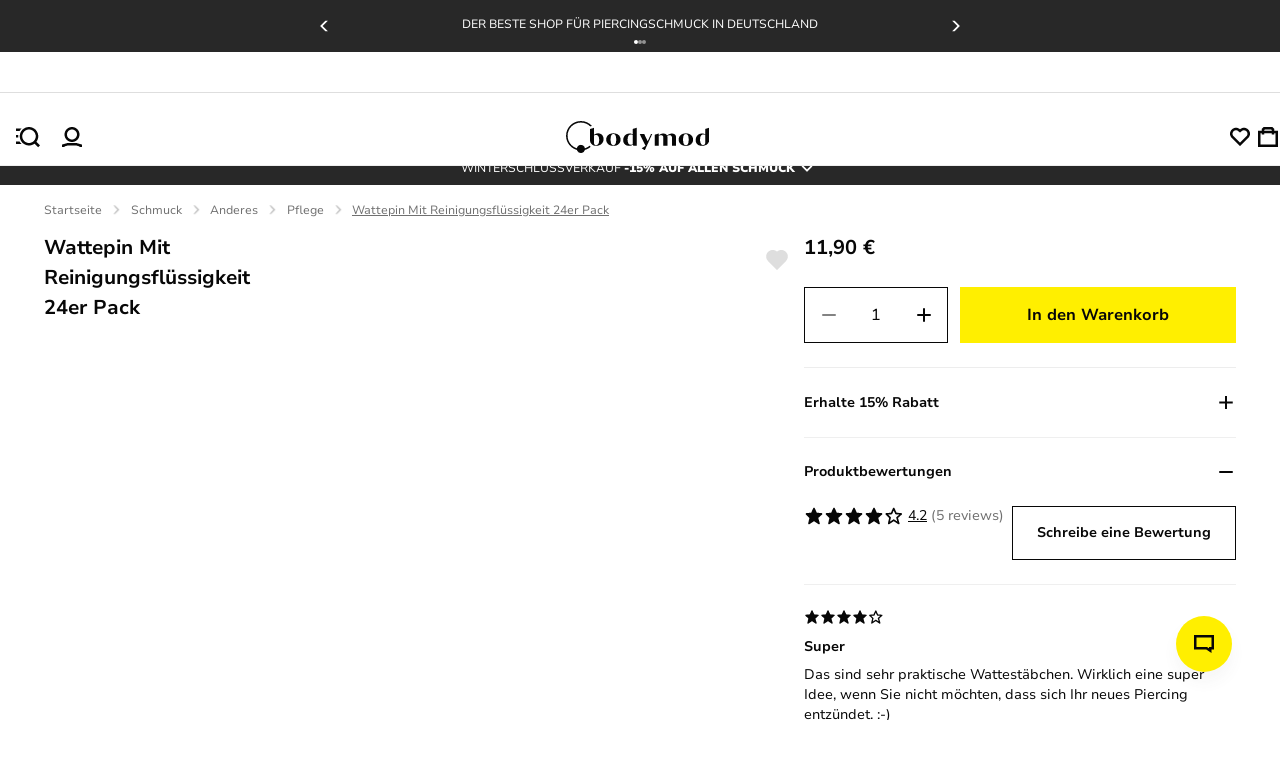

--- FILE ---
content_type: text/html; charset=utf-8
request_url: https://bodymod.de/wattepin-mit-reinigungsflussigkeit/
body_size: 30256
content:
<!DOCTYPE html><html lang="de" dir="ltr" xmlns="http://www.w3.org/1999/xhtml" style="--window-height:1000px; --top-position-header:0px;"><head><base href="https://bodymod.de/"><meta charset="utf-8"><meta name="viewport" content="width=device-width, initial-scale=1, maximum-scale=1, shrink-to-fit=no, viewport-fit=cover"><link rel="preconnect" href="https://fonts.gstatic.com"><link rel="preconnect" href="https://fonts.googleapis.com"><link rel="preconnect" href="https://googleads.g.doubleclick.net"><link rel="preconnect" href="https://www.googletagmanager.com"><link rel="preconnect" href="https://r1.dotdigital-pages.com"><link rel="preconnect" href="https://www.googletagmanager.com"><style>
:root{--color-black:#070707;--purple-background:#f5f2ff;--color-purple:#4116f8;--color-sub-text:#707070;--primary_link_color:#4116f8;--color-white:#fff;--color-gray:#a3a3a3;--color-dark-gray:#282828;--color-karaka:#282828;--primary-divider-color:#ededed;--secondary-divider-color:#ededed;--secondary-error-color:#feecee;--primary-error-color:#d50b26;--price-with-discount-color:#070707;--price-discount-label-color:#d50b26;--secondary-success-color:#fff;--primary-success-color:#107f51;--secondary-info-color:#282828;--primary-info-color:#ffef00;--body-content-color:#070707;--focus-color:#7051fa;--my-account-background:#f8f8f8;--my-account-background-mobile:#ededed;--general-border-color:#c1c1c1;--bodymod-yellow:#ffef00;--yellow600-dark:#dac107;--space-2:0.125rem;--space-4:0.25rem;--space-5:0.313rem;--space-6:0.375rem;--space-8:0.5rem;--space-10:0.625rem;--space-12:0.75rem;--space-14:0.875rem;--space-16:1rem;--space-20:1.25rem;--space-22:1.375rem;--space-24:1.5rem;--space-26:1.625rem;--space-28:1.75rem;--space-32:2rem;--space-36:2.25rem;--space-40:2.5rem;--space-48:3rem;--space-64:4rem;--space-80:5rem;--space-96:6rem;--space-100:6.25rem;--space-160:10rem;--h1-font-size:var(--imported_h1_font_size,36px);--h1-font-weight:var(--imported_h1_font_weight,700);--h1-color:var(--imported_h1_color,#070707);--h1-line-height:var(--imported_h1_line_height,40px);--h1-text-transform:var(--imported_h1_text_transform,capitalize);--h1-font-style:var(--imported_h1_font_style,normal);--h1-font-weight-mobile:var(--imported_h1Mobile_font_weight,700);--h1-font-size-mobile:var(--imported_h1Mobile_font_size,24px);--h1-color-mobile:var(--imported_h1Mobile_color,#070707);--h1-line-height-mobile:var(--imported_h1Mobile_line_height,28px);--h1-text-transform-mobile:var(--imported_h1Mobile_text_transform,capitalize);--h1-font-style-mobile:var(--imported_h1Mobile_font_style,normal);--h2-font-size:var(--imported_h2Mobile_font_size,24px);--h2-line-height:var(--imported_h2_line_height,34px);--h2-font-weight:var(--imported_h2_font_weight,700);--h2-color:var(--imported_h2_color,#070707);--h2-line-height:var(--imported_h2_line_height,28px);--h2-text-transform:var(--imported_h2_text_transform,capitalize);--h2-font-style:var(--imported_h2_font_style,normal);--h2-font-size-mobile:var(--imported_h2Mobile_font_size,24px);--h2-font-weight-mobile:var(--imported_h2Mobile_font_weight,700);--h2-color-mobile:var(--imported_h2Mobile_color,#070707);--h2-line-height-mobile:var(--imported_h2Mobile_line_height,20px);--h2-text-transform-mobile:var(--imported_h2Mobile_text_transform,capitalize);--h2-font-style-mobile:var(--imported_h2Mobile_font_style,normal);--h3-font-size:var(--imported_h3_font_size,16px);--h3-font-weight:var(--imported_h3_font_weight,700);--h3-color:var(--imported_h3_color,#070707);--h3-line-height:var(--imported_h3_line_height,20px);--h3-text-transform:var(--imported_h3_text_transform,none);--h3-font-style:var(--imported_h3_font_style,normal);--h3-font-size-mobile:var(--imported_h3Mobile_font_size,16px);--h3-font-weight-mobile:var(--imported_h3Mobile_font_weight,700);--h3-color-mobile:var(--imported_h3Mobile_color,#070707);--h3-line-height-mobile:var(--imported_h3Mobile_line_height,24px);--h3-text-transform-mobile:var(--imported_h3Mobile_text_transform,none);--h3-font-style-mobile:var(--imported_h3Mobile_font_style,normal);--h4-font-size:1.8rem;--h4-font-weight:var(--imported_h3Mobile_font_weight,700);--h4-color:var(--imported_h3_color,#070707);--h4-line-height:2.5rem;--h4-text-transform:var(--imported_h3Mobile_text_transform,none);--h4-font-style:var(--imported_h3Mobile_font_style,normal);--paragraph-font-size:var(--imported_paragraph_font_size,14px);--paragraph-font-weight:var(--imported_paragraph_font_weight,400);--paragraph-color:var(--imported_paragraph_color,#070707);--paragraph-line-height:var(--imported_paragraph_line_height,20px);--paragraph-text-transform:var(--imported_paragraph_text_transform,none);--paragraph-font-style:var(--imported_paragraph_font_style,normal);--paragraph-font-size-mobile:var(--imported_paragraphMobile_font_size,14px);--paragraph-font-weight-mobile:var(--imported_paragraphMobile_font_weight,400);--paragraph-color-mobile:var(--imported_paragraphMobile_color,#070707);--paragraph-line-height-mobile:var(--imported_paragraphMobile_line_height,16px);--paragraph-text-transform-mobile:var(--imported_paragraphMobile_text_transform,none);--paragraph-font-style-mobile:var(--imported_paragraphMobile_font_style,normal);--caption-font-size:var(--imported_caption_font_size,12px);--caption-font-weight:var(--imported_caption_font_weight,400);--caption-color:var(--imported_caption_color,#070707);--caption-line-height:var(--imported_caption_line_height,20px);--caption-text-transform:var(--imported_caption_text_transform,none);--caption-font-style:var(--imported_caption_font_style,normal);--caption-font-size-mobile:var(--imported_captionMobile_font_size,12px);--caption-font-weight-mobile:var(--imported_captionMobile_font_weight,400);--caption-color-mobile:var(--imported_captionMobile_color,#070707);--caption-line-height-mobile:var(--imported_captionMobile_line_height,16px);--caption-text-transform-mobile:var(--imported_captionMobile_text_transform,none);--caption-font-style-mobile:var(--imported_captionMobile_font_style,normal);--error-font-size:var(--paragraph-font-size);--error-font-weight:100;--error-color:var(--primary-error-color);--error-line-height:$line-height-xxl;--error-text-transform:none;--error-font-style:normal;--h-general-font-weight:700;--h-general-color:#070707;--h-general-text-transform:none;--h-general-font-style:normal;--h1-font-size-44:2.75rem;--h1-line-height-44:3.25rem;--h2-font-size-32:2rem;--h2-line-height-32:2.375rem;--h3-font-size-24:1.5rem;--h3-line-height-24:2.125rem;--paragraph-general-font-style:none;--paragraph-general-text-transform:none;--paragraph-general-color:#070707;--paragraph-general-font-weight-bold:700;--paragraph-general-font-weight-normal:500;--paragraph-font-size-20:1.25rem;--paragraph-line-height-20:1.875rem;--paragraph-font-size-18:1.125rem;--paragraph-line-height-18:1.688rem;--paragraph-font-size-16:1rem;--paragraph-line-height-16:1.5rem;--paragraph-font-size-14:0.875rem;--paragraph-line-height-14:1.375rem;--paragraph-font-size-12:0.75rem;--paragraph-line-height-12:1.125rem;--label-general-font-style:none;--label-general-text-transform:none;--label-general-color:#070707;--label-general-font-weight-bold:700;--label-general-font-weight-normal:500;--label-font-size-12:0.75rem;--label-line-height-12:0.75rem;--label-font-size-14:0.875rem;--label-line-height-14:0.875rem;--star-size:18px;--plus-minus-icon-size:24px;--wishlist-heart-size:23px;--header-icon-width:20px;--header-icon-height:20px}:root{--checkbox-border-radius:var(--imported_checkboxes_border_radius,0);--checkbox-border-color:var(--imported_checkboxes_border_color,#070707);--checkbox-border-color-active:var(--imported_checkboxes_border_color,#070707);--checkbox-width:var(--imported_checkboxes_width,20px);--checkbox-height:var(--imported_checkboxes_height,20px);--required-text-color:#f16f80}:root{--default-notification-height:56px;--notification-info-color:#4116f8;--notification-info-background:#f5f2ff;--notification-info-height:var(--imported_notificationInfo_height,var(--default-notification-height));--notification-error-color:#d50b26;--notification-error-background:#feecee;--notification-error-height:var(--imported_notificationError_height,var(--default-notification-height));--notification-success-color:#107f51;--notification-success-background:#eefaf5;--notification-success-height:var(--imported_notificationSuccess_height,var(--default-notification-height))}:root{--checkbox-label-color:#070707;--my-account-input-label-color:rgba(10,10,10,0.59);--popup-bottom-offset:var(--space-40)}:root{--color-black:#070707;--purple-background:#f5f2ff;--color-purple:#4116f8;--color-sub-text:#707070;--primary_link_color:#4116f8;--color-white:#fff;--color-gray:#a3a3a3;--color-dark-gray:#282828;--color-karaka:#282828;--primary-divider-color:#ededed;--secondary-divider-color:#ededed;--secondary-error-color:#feecee;--primary-error-color:#d50b26;--price-with-discount-color:#070707;--price-discount-label-color:#d50b26;--secondary-success-color:#fff;--primary-success-color:#107f51;--secondary-info-color:#282828;--primary-info-color:#ffef00;--body-content-color:#070707;--focus-color:#7051fa;--my-account-background:#f8f8f8;--my-account-background-mobile:#ededed;--general-border-color:#c1c1c1;--bodymod-yellow:#ffef00;--yellow600-dark:#dac107;--space-2:0.125rem;--space-4:0.25rem;--space-5:0.313rem;--space-6:0.375rem;--space-8:0.5rem;--space-10:0.625rem;--space-12:0.75rem;--space-14:0.875rem;--space-16:1rem;--space-20:1.25rem;--space-22:1.375rem;--space-24:1.5rem;--space-26:1.625rem;--space-28:1.75rem;--space-32:2rem;--space-36:2.25rem;--space-40:2.5rem;--space-48:3rem;--space-64:4rem;--space-80:5rem;--space-96:6rem;--space-100:6.25rem;--space-160:10rem;--h1-font-size:var(--imported_h1_font_size,36px);--h1-font-weight:var(--imported_h1_font_weight,700);--h1-color:var(--imported_h1_color,#070707);--h1-line-height:var(--imported_h1_line_height,40px);--h1-text-transform:var(--imported_h1_text_transform,capitalize);--h1-font-style:var(--imported_h1_font_style,normal);--h1-font-weight-mobile:var(--imported_h1Mobile_font_weight,700);--h1-font-size-mobile:var(--imported_h1Mobile_font_size,24px);--h1-color-mobile:var(--imported_h1Mobile_color,#070707);--h1-line-height-mobile:var(--imported_h1Mobile_line_height,28px);--h1-text-transform-mobile:var(--imported_h1Mobile_text_transform,capitalize);--h1-font-style-mobile:var(--imported_h1Mobile_font_style,normal);--h2-font-size:var(--imported_h2Mobile_font_size,24px);--h2-line-height:var(--imported_h2_line_height,34px);--h2-font-weight:var(--imported_h2_font_weight,700);--h2-color:var(--imported_h2_color,#070707);--h2-line-height:var(--imported_h2_line_height,28px);--h2-text-transform:var(--imported_h2_text_transform,capitalize);--h2-font-style:var(--imported_h2_font_style,normal);--h2-font-size-mobile:var(--imported_h2Mobile_font_size,24px);--h2-font-weight-mobile:var(--imported_h2Mobile_font_weight,700);--h2-color-mobile:var(--imported_h2Mobile_color,#070707);--h2-line-height-mobile:var(--imported_h2Mobile_line_height,20px);--h2-text-transform-mobile:var(--imported_h2Mobile_text_transform,capitalize);--h2-font-style-mobile:var(--imported_h2Mobile_font_style,normal);--h3-font-size:var(--imported_h3_font_size,16px);--h3-font-weight:var(--imported_h3_font_weight,700);--h3-color:var(--imported_h3_color,#070707);--h3-line-height:var(--imported_h3_line_height,20px);--h3-text-transform:var(--imported_h3_text_transform,none);--h3-font-style:var(--imported_h3_font_style,normal);--h3-font-size-mobile:var(--imported_h3Mobile_font_size,16px);--h3-font-weight-mobile:var(--imported_h3Mobile_font_weight,700);--h3-color-mobile:var(--imported_h3Mobile_color,#070707);--h3-line-height-mobile:var(--imported_h3Mobile_line_height,24px);--h3-text-transform-mobile:var(--imported_h3Mobile_text_transform,none);--h3-font-style-mobile:var(--imported_h3Mobile_font_style,normal);--h4-font-size:1.8rem;--h4-font-weight:var(--imported_h3Mobile_font_weight,700);--h4-color:var(--imported_h3_color,#070707);--h4-line-height:2.5rem;--h4-text-transform:var(--imported_h3Mobile_text_transform,none);--h4-font-style:var(--imported_h3Mobile_font_style,normal);--paragraph-font-size:var(--imported_paragraph_font_size,14px);--paragraph-font-weight:var(--imported_paragraph_font_weight,400);--paragraph-color:var(--imported_paragraph_color,#070707);--paragraph-line-height:var(--imported_paragraph_line_height,20px);--paragraph-text-transform:var(--imported_paragraph_text_transform,none);--paragraph-font-style:var(--imported_paragraph_font_style,normal);--paragraph-font-size-mobile:var(--imported_paragraphMobile_font_size,14px);--paragraph-font-weight-mobile:var(--imported_paragraphMobile_font_weight,400);--paragraph-color-mobile:var(--imported_paragraphMobile_color,#070707);--paragraph-line-height-mobile:var(--imported_paragraphMobile_line_height,16px);--paragraph-text-transform-mobile:var(--imported_paragraphMobile_text_transform,none);--paragraph-font-style-mobile:var(--imported_paragraphMobile_font_style,normal);--caption-font-size:var(--imported_caption_font_size,12px);--caption-font-weight:var(--imported_caption_font_weight,400);--caption-color:var(--imported_caption_color,#070707);--caption-line-height:var(--imported_caption_line_height,20px);--caption-text-transform:var(--imported_caption_text_transform,none);--caption-font-style:var(--imported_caption_font_style,normal);--caption-font-size-mobile:var(--imported_captionMobile_font_size,12px);--caption-font-weight-mobile:var(--imported_captionMobile_font_weight,400);--caption-color-mobile:var(--imported_captionMobile_color,#070707);--caption-line-height-mobile:var(--imported_captionMobile_line_height,16px);--caption-text-transform-mobile:var(--imported_captionMobile_text_transform,none);--caption-font-style-mobile:var(--imported_captionMobile_font_style,normal);--error-font-size:var(--paragraph-font-size);--error-font-weight:100;--error-color:var(--primary-error-color);--error-line-height:$line-height-xxl;--error-text-transform:none;--error-font-style:normal;--h-general-font-weight:700;--h-general-color:#070707;--h-general-text-transform:none;--h-general-font-style:normal;--h1-font-size-44:2.75rem;--h1-line-height-44:3.25rem;--h2-font-size-32:2rem;--h2-line-height-32:2.375rem;--h3-font-size-24:1.5rem;--h3-line-height-24:2.125rem;--paragraph-general-font-style:none;--paragraph-general-text-transform:none;--paragraph-general-color:#070707;--paragraph-general-font-weight-bold:700;--paragraph-general-font-weight-normal:500;--paragraph-font-size-20:1.25rem;--paragraph-line-height-20:1.875rem;--paragraph-font-size-18:1.125rem;--paragraph-line-height-18:1.688rem;--paragraph-font-size-16:1rem;--paragraph-line-height-16:1.5rem;--paragraph-font-size-14:0.875rem;--paragraph-line-height-14:1.375rem;--paragraph-font-size-12:0.75rem;--paragraph-line-height-12:1.125rem;--label-general-font-style:none;--label-general-text-transform:none;--label-general-color:#070707;--label-general-font-weight-bold:700;--label-general-font-weight-normal:500;--label-font-size-12:0.75rem;--label-line-height-12:0.75rem;--label-font-size-14:0.875rem;--label-line-height-14:0.875rem;--star-size:18px;--plus-minus-icon-size:24px;--wishlist-heart-size:23px;--header-icon-width:20px;--header-icon-height:20px}:root{--color-black:#070707;--purple-background:#f5f2ff;--color-purple:#4116f8;--color-sub-text:#707070;--primary_link_color:#4116f8;--color-white:#fff;--color-gray:#a3a3a3;--color-dark-gray:#282828;--color-karaka:#282828;--primary-divider-color:#ededed;--secondary-divider-color:#ededed;--secondary-error-color:#feecee;--primary-error-color:#d50b26;--price-with-discount-color:#070707;--price-discount-label-color:#d50b26;--secondary-success-color:#fff;--primary-success-color:#107f51;--secondary-info-color:#282828;--primary-info-color:#ffef00;--body-content-color:#070707;--focus-color:#7051fa;--my-account-background:#f8f8f8;--my-account-background-mobile:#ededed;--general-border-color:#c1c1c1;--bodymod-yellow:#ffef00;--yellow600-dark:#dac107;--space-2:0.125rem;--space-4:0.25rem;--space-5:0.313rem;--space-6:0.375rem;--space-8:0.5rem;--space-10:0.625rem;--space-12:0.75rem;--space-14:0.875rem;--space-16:1rem;--space-20:1.25rem;--space-22:1.375rem;--space-24:1.5rem;--space-26:1.625rem;--space-28:1.75rem;--space-32:2rem;--space-36:2.25rem;--space-40:2.5rem;--space-48:3rem;--space-64:4rem;--space-80:5rem;--space-96:6rem;--space-100:6.25rem;--space-160:10rem;--h1-font-size:var(--imported_h1_font_size,36px);--h1-font-weight:var(--imported_h1_font_weight,700);--h1-color:var(--imported_h1_color,#070707);--h1-line-height:var(--imported_h1_line_height,40px);--h1-text-transform:var(--imported_h1_text_transform,capitalize);--h1-font-style:var(--imported_h1_font_style,normal);--h1-font-weight-mobile:var(--imported_h1Mobile_font_weight,700);--h1-font-size-mobile:var(--imported_h1Mobile_font_size,24px);--h1-color-mobile:var(--imported_h1Mobile_color,#070707);--h1-line-height-mobile:var(--imported_h1Mobile_line_height,28px);--h1-text-transform-mobile:var(--imported_h1Mobile_text_transform,capitalize);--h1-font-style-mobile:var(--imported_h1Mobile_font_style,normal);--h2-font-size:var(--imported_h2Mobile_font_size,24px);--h2-line-height:var(--imported_h2_line_height,34px);--h2-font-weight:var(--imported_h2_font_weight,700);--h2-color:var(--imported_h2_color,#070707);--h2-line-height:var(--imported_h2_line_height,28px);--h2-text-transform:var(--imported_h2_text_transform,capitalize);--h2-font-style:var(--imported_h2_font_style,normal);--h2-font-size-mobile:var(--imported_h2Mobile_font_size,24px);--h2-font-weight-mobile:var(--imported_h2Mobile_font_weight,700);--h2-color-mobile:var(--imported_h2Mobile_color,#070707);--h2-line-height-mobile:var(--imported_h2Mobile_line_height,20px);--h2-text-transform-mobile:var(--imported_h2Mobile_text_transform,capitalize);--h2-font-style-mobile:var(--imported_h2Mobile_font_style,normal);--h3-font-size:var(--imported_h3_font_size,16px);--h3-font-weight:var(--imported_h3_font_weight,700);--h3-color:var(--imported_h3_color,#070707);--h3-line-height:var(--imported_h3_line_height,20px);--h3-text-transform:var(--imported_h3_text_transform,none);--h3-font-style:var(--imported_h3_font_style,normal);--h3-font-size-mobile:var(--imported_h3Mobile_font_size,16px);--h3-font-weight-mobile:var(--imported_h3Mobile_font_weight,700);--h3-color-mobile:var(--imported_h3Mobile_color,#070707);--h3-line-height-mobile:var(--imported_h3Mobile_line_height,24px);--h3-text-transform-mobile:var(--imported_h3Mobile_text_transform,none);--h3-font-style-mobile:var(--imported_h3Mobile_font_style,normal);--h4-font-size:1.8rem;--h4-font-weight:var(--imported_h3Mobile_font_weight,700);--h4-color:var(--imported_h3_color,#070707);--h4-line-height:2.5rem;--h4-text-transform:var(--imported_h3Mobile_text_transform,none);--h4-font-style:var(--imported_h3Mobile_font_style,normal);--paragraph-font-size:var(--imported_paragraph_font_size,14px);--paragraph-font-weight:var(--imported_paragraph_font_weight,400);--paragraph-color:var(--imported_paragraph_color,#070707);--paragraph-line-height:var(--imported_paragraph_line_height,20px);--paragraph-text-transform:var(--imported_paragraph_text_transform,none);--paragraph-font-style:var(--imported_paragraph_font_style,normal);--paragraph-font-size-mobile:var(--imported_paragraphMobile_font_size,14px);--paragraph-font-weight-mobile:var(--imported_paragraphMobile_font_weight,400);--paragraph-color-mobile:var(--imported_paragraphMobile_color,#070707);--paragraph-line-height-mobile:var(--imported_paragraphMobile_line_height,16px);--paragraph-text-transform-mobile:var(--imported_paragraphMobile_text_transform,none);--paragraph-font-style-mobile:var(--imported_paragraphMobile_font_style,normal);--caption-font-size:var(--imported_caption_font_size,12px);--caption-font-weight:var(--imported_caption_font_weight,400);--caption-color:var(--imported_caption_color,#070707);--caption-line-height:var(--imported_caption_line_height,20px);--caption-text-transform:var(--imported_caption_text_transform,none);--caption-font-style:var(--imported_caption_font_style,normal);--caption-font-size-mobile:var(--imported_captionMobile_font_size,12px);--caption-font-weight-mobile:var(--imported_captionMobile_font_weight,400);--caption-color-mobile:var(--imported_captionMobile_color,#070707);--caption-line-height-mobile:var(--imported_captionMobile_line_height,16px);--caption-text-transform-mobile:var(--imported_captionMobile_text_transform,none);--caption-font-style-mobile:var(--imported_captionMobile_font_style,normal);--error-font-size:var(--paragraph-font-size);--error-font-weight:100;--error-color:var(--primary-error-color);--error-line-height:$line-height-xxl;--error-text-transform:none;--error-font-style:normal;--h-general-font-weight:700;--h-general-color:#070707;--h-general-text-transform:none;--h-general-font-style:normal;--h1-font-size-44:2.75rem;--h1-line-height-44:3.25rem;--h2-font-size-32:2rem;--h2-line-height-32:2.375rem;--h3-font-size-24:1.5rem;--h3-line-height-24:2.125rem;--paragraph-general-font-style:none;--paragraph-general-text-transform:none;--paragraph-general-color:#070707;--paragraph-general-font-weight-bold:700;--paragraph-general-font-weight-normal:500;--paragraph-font-size-20:1.25rem;--paragraph-line-height-20:1.875rem;--paragraph-font-size-18:1.125rem;--paragraph-line-height-18:1.688rem;--paragraph-font-size-16:1rem;--paragraph-line-height-16:1.5rem;--paragraph-font-size-14:0.875rem;--paragraph-line-height-14:1.375rem;--paragraph-font-size-12:0.75rem;--paragraph-line-height-12:1.125rem;--label-general-font-style:none;--label-general-text-transform:none;--label-general-color:#070707;--label-general-font-weight-bold:700;--label-general-font-weight-normal:500;--label-font-size-12:0.75rem;--label-line-height-12:0.75rem;--label-font-size-14:0.875rem;--label-line-height-14:0.875rem;--star-size:18px;--plus-minus-icon-size:24px;--wishlist-heart-size:23px;--header-icon-width:20px;--header-icon-height:20px}:root{--my-account-order-table-row-hover-background:var(--secondary-base-color)}:root{--background-color-item:rgba(0,0,0,0.03)}:root{--color-black:#070707;--purple-background:#f5f2ff;--color-purple:#4116f8;--color-sub-text:#707070;--primary_link_color:#4116f8;--color-white:#fff;--color-gray:#a3a3a3;--color-dark-gray:#282828;--color-karaka:#282828;--primary-divider-color:#ededed;--secondary-divider-color:#ededed;--secondary-error-color:#feecee;--primary-error-color:#d50b26;--price-with-discount-color:#070707;--price-discount-label-color:#d50b26;--secondary-success-color:#fff;--primary-success-color:#107f51;--secondary-info-color:#282828;--primary-info-color:#ffef00;--body-content-color:#070707;--focus-color:#7051fa;--my-account-background:#f8f8f8;--my-account-background-mobile:#ededed;--general-border-color:#c1c1c1;--bodymod-yellow:#ffef00;--yellow600-dark:#dac107;--space-2:0.125rem;--space-4:0.25rem;--space-5:0.313rem;--space-6:0.375rem;--space-8:0.5rem;--space-10:0.625rem;--space-12:0.75rem;--space-14:0.875rem;--space-16:1rem;--space-20:1.25rem;--space-22:1.375rem;--space-24:1.5rem;--space-26:1.625rem;--space-28:1.75rem;--space-32:2rem;--space-36:2.25rem;--space-40:2.5rem;--space-48:3rem;--space-64:4rem;--space-80:5rem;--space-96:6rem;--space-100:6.25rem;--space-160:10rem;--h1-font-size:var(--imported_h1_font_size,36px);--h1-font-weight:var(--imported_h1_font_weight,700);--h1-color:var(--imported_h1_color,#070707);--h1-line-height:var(--imported_h1_line_height,40px);--h1-text-transform:var(--imported_h1_text_transform,capitalize);--h1-font-style:var(--imported_h1_font_style,normal);--h1-font-weight-mobile:var(--imported_h1Mobile_font_weight,700);--h1-font-size-mobile:var(--imported_h1Mobile_font_size,24px);--h1-color-mobile:var(--imported_h1Mobile_color,#070707);--h1-line-height-mobile:var(--imported_h1Mobile_line_height,28px);--h1-text-transform-mobile:var(--imported_h1Mobile_text_transform,capitalize);--h1-font-style-mobile:var(--imported_h1Mobile_font_style,normal);--h2-font-size:var(--imported_h2Mobile_font_size,24px);--h2-line-height:var(--imported_h2_line_height,34px);--h2-font-weight:var(--imported_h2_font_weight,700);--h2-color:var(--imported_h2_color,#070707);--h2-line-height:var(--imported_h2_line_height,28px);--h2-text-transform:var(--imported_h2_text_transform,capitalize);--h2-font-style:var(--imported_h2_font_style,normal);--h2-font-size-mobile:var(--imported_h2Mobile_font_size,24px);--h2-font-weight-mobile:var(--imported_h2Mobile_font_weight,700);--h2-color-mobile:var(--imported_h2Mobile_color,#070707);--h2-line-height-mobile:var(--imported_h2Mobile_line_height,20px);--h2-text-transform-mobile:var(--imported_h2Mobile_text_transform,capitalize);--h2-font-style-mobile:var(--imported_h2Mobile_font_style,normal);--h3-font-size:var(--imported_h3_font_size,16px);--h3-font-weight:var(--imported_h3_font_weight,700);--h3-color:var(--imported_h3_color,#070707);--h3-line-height:var(--imported_h3_line_height,20px);--h3-text-transform:var(--imported_h3_text_transform,none);--h3-font-style:var(--imported_h3_font_style,normal);--h3-font-size-mobile:var(--imported_h3Mobile_font_size,16px);--h3-font-weight-mobile:var(--imported_h3Mobile_font_weight,700);--h3-color-mobile:var(--imported_h3Mobile_color,#070707);--h3-line-height-mobile:var(--imported_h3Mobile_line_height,24px);--h3-text-transform-mobile:var(--imported_h3Mobile_text_transform,none);--h3-font-style-mobile:var(--imported_h3Mobile_font_style,normal);--h4-font-size:1.8rem;--h4-font-weight:var(--imported_h3Mobile_font_weight,700);--h4-color:var(--imported_h3_color,#070707);--h4-line-height:2.5rem;--h4-text-transform:var(--imported_h3Mobile_text_transform,none);--h4-font-style:var(--imported_h3Mobile_font_style,normal);--paragraph-font-size:var(--imported_paragraph_font_size,14px);--paragraph-font-weight:var(--imported_paragraph_font_weight,400);--paragraph-color:var(--imported_paragraph_color,#070707);--paragraph-line-height:var(--imported_paragraph_line_height,20px);--paragraph-text-transform:var(--imported_paragraph_text_transform,none);--paragraph-font-style:var(--imported_paragraph_font_style,normal);--paragraph-font-size-mobile:var(--imported_paragraphMobile_font_size,14px);--paragraph-font-weight-mobile:var(--imported_paragraphMobile_font_weight,400);--paragraph-color-mobile:var(--imported_paragraphMobile_color,#070707);--paragraph-line-height-mobile:var(--imported_paragraphMobile_line_height,16px);--paragraph-text-transform-mobile:var(--imported_paragraphMobile_text_transform,none);--paragraph-font-style-mobile:var(--imported_paragraphMobile_font_style,normal);--caption-font-size:var(--imported_caption_font_size,12px);--caption-font-weight:var(--imported_caption_font_weight,400);--caption-color:var(--imported_caption_color,#070707);--caption-line-height:var(--imported_caption_line_height,20px);--caption-text-transform:var(--imported_caption_text_transform,none);--caption-font-style:var(--imported_caption_font_style,normal);--caption-font-size-mobile:var(--imported_captionMobile_font_size,12px);--caption-font-weight-mobile:var(--imported_captionMobile_font_weight,400);--caption-color-mobile:var(--imported_captionMobile_color,#070707);--caption-line-height-mobile:var(--imported_captionMobile_line_height,16px);--caption-text-transform-mobile:var(--imported_captionMobile_text_transform,none);--caption-font-style-mobile:var(--imported_captionMobile_font_style,normal);--error-font-size:var(--paragraph-font-size);--error-font-weight:100;--error-color:var(--primary-error-color);--error-line-height:$line-height-xxl;--error-text-transform:none;--error-font-style:normal;--h-general-font-weight:700;--h-general-color:#070707;--h-general-text-transform:none;--h-general-font-style:normal;--h1-font-size-44:2.75rem;--h1-line-height-44:3.25rem;--h2-font-size-32:2rem;--h2-line-height-32:2.375rem;--h3-font-size-24:1.5rem;--h3-line-height-24:2.125rem;--paragraph-general-font-style:none;--paragraph-general-text-transform:none;--paragraph-general-color:#070707;--paragraph-general-font-weight-bold:700;--paragraph-general-font-weight-normal:500;--paragraph-font-size-20:1.25rem;--paragraph-line-height-20:1.875rem;--paragraph-font-size-18:1.125rem;--paragraph-line-height-18:1.688rem;--paragraph-font-size-16:1rem;--paragraph-line-height-16:1.5rem;--paragraph-font-size-14:0.875rem;--paragraph-line-height-14:1.375rem;--paragraph-font-size-12:0.75rem;--paragraph-line-height-12:1.125rem;--label-general-font-style:none;--label-general-text-transform:none;--label-general-color:#070707;--label-general-font-weight-bold:700;--label-general-font-weight-normal:500;--label-font-size-12:0.75rem;--label-line-height-12:0.75rem;--label-font-size-14:0.875rem;--label-line-height-14:0.875rem;--star-size:18px;--plus-minus-icon-size:24px;--wishlist-heart-size:23px;--header-icon-width:20px;--header-icon-height:20px}:root{--color-black:#070707;--purple-background:#f5f2ff;--color-purple:#4116f8;--color-sub-text:#707070;--primary_link_color:#4116f8;--color-white:#fff;--color-gray:#a3a3a3;--color-dark-gray:#282828;--color-karaka:#282828;--primary-divider-color:#ededed;--secondary-divider-color:#ededed;--secondary-error-color:#feecee;--primary-error-color:#d50b26;--price-with-discount-color:#070707;--price-discount-label-color:#d50b26;--secondary-success-color:#fff;--primary-success-color:#107f51;--secondary-info-color:#282828;--primary-info-color:#ffef00;--body-content-color:#070707;--focus-color:#7051fa;--my-account-background:#f8f8f8;--my-account-background-mobile:#ededed;--general-border-color:#c1c1c1;--bodymod-yellow:#ffef00;--yellow600-dark:#dac107;--space-2:0.125rem;--space-4:0.25rem;--space-5:0.313rem;--space-6:0.375rem;--space-8:0.5rem;--space-10:0.625rem;--space-12:0.75rem;--space-14:0.875rem;--space-16:1rem;--space-20:1.25rem;--space-22:1.375rem;--space-24:1.5rem;--space-26:1.625rem;--space-28:1.75rem;--space-32:2rem;--space-36:2.25rem;--space-40:2.5rem;--space-48:3rem;--space-64:4rem;--space-80:5rem;--space-96:6rem;--space-100:6.25rem;--space-160:10rem;--h1-font-size:var(--imported_h1_font_size,36px);--h1-font-weight:var(--imported_h1_font_weight,700);--h1-color:var(--imported_h1_color,#070707);--h1-line-height:var(--imported_h1_line_height,40px);--h1-text-transform:var(--imported_h1_text_transform,capitalize);--h1-font-style:var(--imported_h1_font_style,normal);--h1-font-weight-mobile:var(--imported_h1Mobile_font_weight,700);--h1-font-size-mobile:var(--imported_h1Mobile_font_size,24px);--h1-color-mobile:var(--imported_h1Mobile_color,#070707);--h1-line-height-mobile:var(--imported_h1Mobile_line_height,28px);--h1-text-transform-mobile:var(--imported_h1Mobile_text_transform,capitalize);--h1-font-style-mobile:var(--imported_h1Mobile_font_style,normal);--h2-font-size:var(--imported_h2Mobile_font_size,24px);--h2-line-height:var(--imported_h2_line_height,34px);--h2-font-weight:var(--imported_h2_font_weight,700);--h2-color:var(--imported_h2_color,#070707);--h2-line-height:var(--imported_h2_line_height,28px);--h2-text-transform:var(--imported_h2_text_transform,capitalize);--h2-font-style:var(--imported_h2_font_style,normal);--h2-font-size-mobile:var(--imported_h2Mobile_font_size,24px);--h2-font-weight-mobile:var(--imported_h2Mobile_font_weight,700);--h2-color-mobile:var(--imported_h2Mobile_color,#070707);--h2-line-height-mobile:var(--imported_h2Mobile_line_height,20px);--h2-text-transform-mobile:var(--imported_h2Mobile_text_transform,capitalize);--h2-font-style-mobile:var(--imported_h2Mobile_font_style,normal);--h3-font-size:var(--imported_h3_font_size,16px);--h3-font-weight:var(--imported_h3_font_weight,700);--h3-color:var(--imported_h3_color,#070707);--h3-line-height:var(--imported_h3_line_height,20px);--h3-text-transform:var(--imported_h3_text_transform,none);--h3-font-style:var(--imported_h3_font_style,normal);--h3-font-size-mobile:var(--imported_h3Mobile_font_size,16px);--h3-font-weight-mobile:var(--imported_h3Mobile_font_weight,700);--h3-color-mobile:var(--imported_h3Mobile_color,#070707);--h3-line-height-mobile:var(--imported_h3Mobile_line_height,24px);--h3-text-transform-mobile:var(--imported_h3Mobile_text_transform,none);--h3-font-style-mobile:var(--imported_h3Mobile_font_style,normal);--h4-font-size:1.8rem;--h4-font-weight:var(--imported_h3Mobile_font_weight,700);--h4-color:var(--imported_h3_color,#070707);--h4-line-height:2.5rem;--h4-text-transform:var(--imported_h3Mobile_text_transform,none);--h4-font-style:var(--imported_h3Mobile_font_style,normal);--paragraph-font-size:var(--imported_paragraph_font_size,14px);--paragraph-font-weight:var(--imported_paragraph_font_weight,400);--paragraph-color:var(--imported_paragraph_color,#070707);--paragraph-line-height:var(--imported_paragraph_line_height,20px);--paragraph-text-transform:var(--imported_paragraph_text_transform,none);--paragraph-font-style:var(--imported_paragraph_font_style,normal);--paragraph-font-size-mobile:var(--imported_paragraphMobile_font_size,14px);--paragraph-font-weight-mobile:var(--imported_paragraphMobile_font_weight,400);--paragraph-color-mobile:var(--imported_paragraphMobile_color,#070707);--paragraph-line-height-mobile:var(--imported_paragraphMobile_line_height,16px);--paragraph-text-transform-mobile:var(--imported_paragraphMobile_text_transform,none);--paragraph-font-style-mobile:var(--imported_paragraphMobile_font_style,normal);--caption-font-size:var(--imported_caption_font_size,12px);--caption-font-weight:var(--imported_caption_font_weight,400);--caption-color:var(--imported_caption_color,#070707);--caption-line-height:var(--imported_caption_line_height,20px);--caption-text-transform:var(--imported_caption_text_transform,none);--caption-font-style:var(--imported_caption_font_style,normal);--caption-font-size-mobile:var(--imported_captionMobile_font_size,12px);--caption-font-weight-mobile:var(--imported_captionMobile_font_weight,400);--caption-color-mobile:var(--imported_captionMobile_color,#070707);--caption-line-height-mobile:var(--imported_captionMobile_line_height,16px);--caption-text-transform-mobile:var(--imported_captionMobile_text_transform,none);--caption-font-style-mobile:var(--imported_captionMobile_font_style,normal);--error-font-size:var(--paragraph-font-size);--error-font-weight:100;--error-color:var(--primary-error-color);--error-line-height:$line-height-xxl;--error-text-transform:none;--error-font-style:normal;--h-general-font-weight:700;--h-general-color:#070707;--h-general-text-transform:none;--h-general-font-style:normal;--h1-font-size-44:2.75rem;--h1-line-height-44:3.25rem;--h2-font-size-32:2rem;--h2-line-height-32:2.375rem;--h3-font-size-24:1.5rem;--h3-line-height-24:2.125rem;--paragraph-general-font-style:none;--paragraph-general-text-transform:none;--paragraph-general-color:#070707;--paragraph-general-font-weight-bold:700;--paragraph-general-font-weight-normal:500;--paragraph-font-size-20:1.25rem;--paragraph-line-height-20:1.875rem;--paragraph-font-size-18:1.125rem;--paragraph-line-height-18:1.688rem;--paragraph-font-size-16:1rem;--paragraph-line-height-16:1.5rem;--paragraph-font-size-14:0.875rem;--paragraph-line-height-14:1.375rem;--paragraph-font-size-12:0.75rem;--paragraph-line-height-12:1.125rem;--label-general-font-style:none;--label-general-text-transform:none;--label-general-color:#070707;--label-general-font-weight-bold:700;--label-general-font-weight-normal:500;--label-font-size-12:0.75rem;--label-line-height-12:0.75rem;--label-font-size-14:0.875rem;--label-line-height-14:0.875rem;--star-size:18px;--plus-minus-icon-size:24px;--wishlist-heart-size:23px;--header-icon-width:20px;--header-icon-height:20px}:root{--background-color-item:rgba(0,0,0,0.03)}:root{--color-black:#070707;--purple-background:#f5f2ff;--color-purple:#4116f8;--color-sub-text:#707070;--primary_link_color:#4116f8;--color-white:#fff;--color-gray:#a3a3a3;--color-dark-gray:#282828;--color-karaka:#282828;--primary-divider-color:#ededed;--secondary-divider-color:#ededed;--secondary-error-color:#feecee;--primary-error-color:#d50b26;--price-with-discount-color:#070707;--price-discount-label-color:#d50b26;--secondary-success-color:#fff;--primary-success-color:#107f51;--secondary-info-color:#282828;--primary-info-color:#ffef00;--body-content-color:#070707;--focus-color:#7051fa;--my-account-background:#f8f8f8;--my-account-background-mobile:#ededed;--general-border-color:#c1c1c1;--bodymod-yellow:#ffef00;--yellow600-dark:#dac107;--space-2:0.125rem;--space-4:0.25rem;--space-5:0.313rem;--space-6:0.375rem;--space-8:0.5rem;--space-10:0.625rem;--space-12:0.75rem;--space-14:0.875rem;--space-16:1rem;--space-20:1.25rem;--space-22:1.375rem;--space-24:1.5rem;--space-26:1.625rem;--space-28:1.75rem;--space-32:2rem;--space-36:2.25rem;--space-40:2.5rem;--space-48:3rem;--space-64:4rem;--space-80:5rem;--space-96:6rem;--space-100:6.25rem;--space-160:10rem;--h1-font-size:var(--imported_h1_font_size,36px);--h1-font-weight:var(--imported_h1_font_weight,700);--h1-color:var(--imported_h1_color,#070707);--h1-line-height:var(--imported_h1_line_height,40px);--h1-text-transform:var(--imported_h1_text_transform,capitalize);--h1-font-style:var(--imported_h1_font_style,normal);--h1-font-weight-mobile:var(--imported_h1Mobile_font_weight,700);--h1-font-size-mobile:var(--imported_h1Mobile_font_size,24px);--h1-color-mobile:var(--imported_h1Mobile_color,#070707);--h1-line-height-mobile:var(--imported_h1Mobile_line_height,28px);--h1-text-transform-mobile:var(--imported_h1Mobile_text_transform,capitalize);--h1-font-style-mobile:var(--imported_h1Mobile_font_style,normal);--h2-font-size:var(--imported_h2Mobile_font_size,24px);--h2-line-height:var(--imported_h2_line_height,34px);--h2-font-weight:var(--imported_h2_font_weight,700);--h2-color:var(--imported_h2_color,#070707);--h2-line-height:var(--imported_h2_line_height,28px);--h2-text-transform:var(--imported_h2_text_transform,capitalize);--h2-font-style:var(--imported_h2_font_style,normal);--h2-font-size-mobile:var(--imported_h2Mobile_font_size,24px);--h2-font-weight-mobile:var(--imported_h2Mobile_font_weight,700);--h2-color-mobile:var(--imported_h2Mobile_color,#070707);--h2-line-height-mobile:var(--imported_h2Mobile_line_height,20px);--h2-text-transform-mobile:var(--imported_h2Mobile_text_transform,capitalize);--h2-font-style-mobile:var(--imported_h2Mobile_font_style,normal);--h3-font-size:var(--imported_h3_font_size,16px);--h3-font-weight:var(--imported_h3_font_weight,700);--h3-color:var(--imported_h3_color,#070707);--h3-line-height:var(--imported_h3_line_height,20px);--h3-text-transform:var(--imported_h3_text_transform,none);--h3-font-style:var(--imported_h3_font_style,normal);--h3-font-size-mobile:var(--imported_h3Mobile_font_size,16px);--h3-font-weight-mobile:var(--imported_h3Mobile_font_weight,700);--h3-color-mobile:var(--imported_h3Mobile_color,#070707);--h3-line-height-mobile:var(--imported_h3Mobile_line_height,24px);--h3-text-transform-mobile:var(--imported_h3Mobile_text_transform,none);--h3-font-style-mobile:var(--imported_h3Mobile_font_style,normal);--h4-font-size:1.8rem;--h4-font-weight:var(--imported_h3Mobile_font_weight,700);--h4-color:var(--imported_h3_color,#070707);--h4-line-height:2.5rem;--h4-text-transform:var(--imported_h3Mobile_text_transform,none);--h4-font-style:var(--imported_h3Mobile_font_style,normal);--paragraph-font-size:var(--imported_paragraph_font_size,14px);--paragraph-font-weight:var(--imported_paragraph_font_weight,400);--paragraph-color:var(--imported_paragraph_color,#070707);--paragraph-line-height:var(--imported_paragraph_line_height,20px);--paragraph-text-transform:var(--imported_paragraph_text_transform,none);--paragraph-font-style:var(--imported_paragraph_font_style,normal);--paragraph-font-size-mobile:var(--imported_paragraphMobile_font_size,14px);--paragraph-font-weight-mobile:var(--imported_paragraphMobile_font_weight,400);--paragraph-color-mobile:var(--imported_paragraphMobile_color,#070707);--paragraph-line-height-mobile:var(--imported_paragraphMobile_line_height,16px);--paragraph-text-transform-mobile:var(--imported_paragraphMobile_text_transform,none);--paragraph-font-style-mobile:var(--imported_paragraphMobile_font_style,normal);--caption-font-size:var(--imported_caption_font_size,12px);--caption-font-weight:var(--imported_caption_font_weight,400);--caption-color:var(--imported_caption_color,#070707);--caption-line-height:var(--imported_caption_line_height,20px);--caption-text-transform:var(--imported_caption_text_transform,none);--caption-font-style:var(--imported_caption_font_style,normal);--caption-font-size-mobile:var(--imported_captionMobile_font_size,12px);--caption-font-weight-mobile:var(--imported_captionMobile_font_weight,400);--caption-color-mobile:var(--imported_captionMobile_color,#070707);--caption-line-height-mobile:var(--imported_captionMobile_line_height,16px);--caption-text-transform-mobile:var(--imported_captionMobile_text_transform,none);--caption-font-style-mobile:var(--imported_captionMobile_font_style,normal);--error-font-size:var(--paragraph-font-size);--error-font-weight:100;--error-color:var(--primary-error-color);--error-line-height:$line-height-xxl;--error-text-transform:none;--error-font-style:normal;--h-general-font-weight:700;--h-general-color:#070707;--h-general-text-transform:none;--h-general-font-style:normal;--h1-font-size-44:2.75rem;--h1-line-height-44:3.25rem;--h2-font-size-32:2rem;--h2-line-height-32:2.375rem;--h3-font-size-24:1.5rem;--h3-line-height-24:2.125rem;--paragraph-general-font-style:none;--paragraph-general-text-transform:none;--paragraph-general-color:#070707;--paragraph-general-font-weight-bold:700;--paragraph-general-font-weight-normal:500;--paragraph-font-size-20:1.25rem;--paragraph-line-height-20:1.875rem;--paragraph-font-size-18:1.125rem;--paragraph-line-height-18:1.688rem;--paragraph-font-size-16:1rem;--paragraph-line-height-16:1.5rem;--paragraph-font-size-14:0.875rem;--paragraph-line-height-14:1.375rem;--paragraph-font-size-12:0.75rem;--paragraph-line-height-12:1.125rem;--label-general-font-style:none;--label-general-text-transform:none;--label-general-color:#070707;--label-general-font-weight-bold:700;--label-general-font-weight-normal:500;--label-font-size-12:0.75rem;--label-line-height-12:0.75rem;--label-font-size-14:0.875rem;--label-line-height-14:0.875rem;--star-size:18px;--plus-minus-icon-size:24px;--wishlist-heart-size:23px;--header-icon-width:20px;--header-icon-height:20px}:root{--color-black:#070707;--purple-background:#f5f2ff;--color-purple:#4116f8;--color-sub-text:#707070;--primary_link_color:#4116f8;--color-white:#fff;--color-gray:#a3a3a3;--color-dark-gray:#282828;--color-karaka:#282828;--primary-divider-color:#ededed;--secondary-divider-color:#ededed;--secondary-error-color:#feecee;--primary-error-color:#d50b26;--price-with-discount-color:#070707;--price-discount-label-color:#d50b26;--secondary-success-color:#fff;--primary-success-color:#107f51;--secondary-info-color:#282828;--primary-info-color:#ffef00;--body-content-color:#070707;--focus-color:#7051fa;--my-account-background:#f8f8f8;--my-account-background-mobile:#ededed;--general-border-color:#c1c1c1;--bodymod-yellow:#ffef00;--yellow600-dark:#dac107;--space-2:0.125rem;--space-4:0.25rem;--space-5:0.313rem;--space-6:0.375rem;--space-8:0.5rem;--space-10:0.625rem;--space-12:0.75rem;--space-14:0.875rem;--space-16:1rem;--space-20:1.25rem;--space-22:1.375rem;--space-24:1.5rem;--space-26:1.625rem;--space-28:1.75rem;--space-32:2rem;--space-36:2.25rem;--space-40:2.5rem;--space-48:3rem;--space-64:4rem;--space-80:5rem;--space-96:6rem;--space-100:6.25rem;--space-160:10rem;--h1-font-size:var(--imported_h1_font_size,36px);--h1-font-weight:var(--imported_h1_font_weight,700);--h1-color:var(--imported_h1_color,#070707);--h1-line-height:var(--imported_h1_line_height,40px);--h1-text-transform:var(--imported_h1_text_transform,capitalize);--h1-font-style:var(--imported_h1_font_style,normal);--h1-font-weight-mobile:var(--imported_h1Mobile_font_weight,700);--h1-font-size-mobile:var(--imported_h1Mobile_font_size,24px);--h1-color-mobile:var(--imported_h1Mobile_color,#070707);--h1-line-height-mobile:var(--imported_h1Mobile_line_height,28px);--h1-text-transform-mobile:var(--imported_h1Mobile_text_transform,capitalize);--h1-font-style-mobile:var(--imported_h1Mobile_font_style,normal);--h2-font-size:var(--imported_h2Mobile_font_size,24px);--h2-line-height:var(--imported_h2_line_height,34px);--h2-font-weight:var(--imported_h2_font_weight,700);--h2-color:var(--imported_h2_color,#070707);--h2-line-height:var(--imported_h2_line_height,28px);--h2-text-transform:var(--imported_h2_text_transform,capitalize);--h2-font-style:var(--imported_h2_font_style,normal);--h2-font-size-mobile:var(--imported_h2Mobile_font_size,24px);--h2-font-weight-mobile:var(--imported_h2Mobile_font_weight,700);--h2-color-mobile:var(--imported_h2Mobile_color,#070707);--h2-line-height-mobile:var(--imported_h2Mobile_line_height,20px);--h2-text-transform-mobile:var(--imported_h2Mobile_text_transform,capitalize);--h2-font-style-mobile:var(--imported_h2Mobile_font_style,normal);--h3-font-size:var(--imported_h3_font_size,16px);--h3-font-weight:var(--imported_h3_font_weight,700);--h3-color:var(--imported_h3_color,#070707);--h3-line-height:var(--imported_h3_line_height,20px);--h3-text-transform:var(--imported_h3_text_transform,none);--h3-font-style:var(--imported_h3_font_style,normal);--h3-font-size-mobile:var(--imported_h3Mobile_font_size,16px);--h3-font-weight-mobile:var(--imported_h3Mobile_font_weight,700);--h3-color-mobile:var(--imported_h3Mobile_color,#070707);--h3-line-height-mobile:var(--imported_h3Mobile_line_height,24px);--h3-text-transform-mobile:var(--imported_h3Mobile_text_transform,none);--h3-font-style-mobile:var(--imported_h3Mobile_font_style,normal);--h4-font-size:1.8rem;--h4-font-weight:var(--imported_h3Mobile_font_weight,700);--h4-color:var(--imported_h3_color,#070707);--h4-line-height:2.5rem;--h4-text-transform:var(--imported_h3Mobile_text_transform,none);--h4-font-style:var(--imported_h3Mobile_font_style,normal);--paragraph-font-size:var(--imported_paragraph_font_size,14px);--paragraph-font-weight:var(--imported_paragraph_font_weight,400);--paragraph-color:var(--imported_paragraph_color,#070707);--paragraph-line-height:var(--imported_paragraph_line_height,20px);--paragraph-text-transform:var(--imported_paragraph_text_transform,none);--paragraph-font-style:var(--imported_paragraph_font_style,normal);--paragraph-font-size-mobile:var(--imported_paragraphMobile_font_size,14px);--paragraph-font-weight-mobile:var(--imported_paragraphMobile_font_weight,400);--paragraph-color-mobile:var(--imported_paragraphMobile_color,#070707);--paragraph-line-height-mobile:var(--imported_paragraphMobile_line_height,16px);--paragraph-text-transform-mobile:var(--imported_paragraphMobile_text_transform,none);--paragraph-font-style-mobile:var(--imported_paragraphMobile_font_style,normal);--caption-font-size:var(--imported_caption_font_size,12px);--caption-font-weight:var(--imported_caption_font_weight,400);--caption-color:var(--imported_caption_color,#070707);--caption-line-height:var(--imported_caption_line_height,20px);--caption-text-transform:var(--imported_caption_text_transform,none);--caption-font-style:var(--imported_caption_font_style,normal);--caption-font-size-mobile:var(--imported_captionMobile_font_size,12px);--caption-font-weight-mobile:var(--imported_captionMobile_font_weight,400);--caption-color-mobile:var(--imported_captionMobile_color,#070707);--caption-line-height-mobile:var(--imported_captionMobile_line_height,16px);--caption-text-transform-mobile:var(--imported_captionMobile_text_transform,none);--caption-font-style-mobile:var(--imported_captionMobile_font_style,normal);--error-font-size:var(--paragraph-font-size);--error-font-weight:100;--error-color:var(--primary-error-color);--error-line-height:$line-height-xxl;--error-text-transform:none;--error-font-style:normal;--h-general-font-weight:700;--h-general-color:#070707;--h-general-text-transform:none;--h-general-font-style:normal;--h1-font-size-44:2.75rem;--h1-line-height-44:3.25rem;--h2-font-size-32:2rem;--h2-line-height-32:2.375rem;--h3-font-size-24:1.5rem;--h3-line-height-24:2.125rem;--paragraph-general-font-style:none;--paragraph-general-text-transform:none;--paragraph-general-color:#070707;--paragraph-general-font-weight-bold:700;--paragraph-general-font-weight-normal:500;--paragraph-font-size-20:1.25rem;--paragraph-line-height-20:1.875rem;--paragraph-font-size-18:1.125rem;--paragraph-line-height-18:1.688rem;--paragraph-font-size-16:1rem;--paragraph-line-height-16:1.5rem;--paragraph-font-size-14:0.875rem;--paragraph-line-height-14:1.375rem;--paragraph-font-size-12:0.75rem;--paragraph-line-height-12:1.125rem;--label-general-font-style:none;--label-general-text-transform:none;--label-general-color:#070707;--label-general-font-weight-bold:700;--label-general-font-weight-normal:500;--label-font-size-12:0.75rem;--label-line-height-12:0.75rem;--label-font-size-14:0.875rem;--label-line-height-14:0.875rem;--star-size:18px;--plus-minus-icon-size:24px;--wishlist-heart-size:23px;--header-icon-width:20px;--header-icon-height:20px}:root{--whislist-swipe-to-delete-color:#fff;--whislist-qty-button-size:20px}:root{--color-black:#070707;--purple-background:#f5f2ff;--color-purple:#4116f8;--color-sub-text:#707070;--primary_link_color:#4116f8;--color-white:#fff;--color-gray:#a3a3a3;--color-dark-gray:#282828;--color-karaka:#282828;--primary-divider-color:#ededed;--secondary-divider-color:#ededed;--secondary-error-color:#feecee;--primary-error-color:#d50b26;--price-with-discount-color:#070707;--price-discount-label-color:#d50b26;--secondary-success-color:#fff;--primary-success-color:#107f51;--secondary-info-color:#282828;--primary-info-color:#ffef00;--body-content-color:#070707;--focus-color:#7051fa;--my-account-background:#f8f8f8;--my-account-background-mobile:#ededed;--general-border-color:#c1c1c1;--bodymod-yellow:#ffef00;--yellow600-dark:#dac107;--space-2:0.125rem;--space-4:0.25rem;--space-5:0.313rem;--space-6:0.375rem;--space-8:0.5rem;--space-10:0.625rem;--space-12:0.75rem;--space-14:0.875rem;--space-16:1rem;--space-20:1.25rem;--space-22:1.375rem;--space-24:1.5rem;--space-26:1.625rem;--space-28:1.75rem;--space-32:2rem;--space-36:2.25rem;--space-40:2.5rem;--space-48:3rem;--space-64:4rem;--space-80:5rem;--space-96:6rem;--space-100:6.25rem;--space-160:10rem;--h1-font-size:var(--imported_h1_font_size,36px);--h1-font-weight:var(--imported_h1_font_weight,700);--h1-color:var(--imported_h1_color,#070707);--h1-line-height:var(--imported_h1_line_height,40px);--h1-text-transform:var(--imported_h1_text_transform,capitalize);--h1-font-style:var(--imported_h1_font_style,normal);--h1-font-weight-mobile:var(--imported_h1Mobile_font_weight,700);--h1-font-size-mobile:var(--imported_h1Mobile_font_size,24px);--h1-color-mobile:var(--imported_h1Mobile_color,#070707);--h1-line-height-mobile:var(--imported_h1Mobile_line_height,28px);--h1-text-transform-mobile:var(--imported_h1Mobile_text_transform,capitalize);--h1-font-style-mobile:var(--imported_h1Mobile_font_style,normal);--h2-font-size:var(--imported_h2Mobile_font_size,24px);--h2-line-height:var(--imported_h2_line_height,34px);--h2-font-weight:var(--imported_h2_font_weight,700);--h2-color:var(--imported_h2_color,#070707);--h2-line-height:var(--imported_h2_line_height,28px);--h2-text-transform:var(--imported_h2_text_transform,capitalize);--h2-font-style:var(--imported_h2_font_style,normal);--h2-font-size-mobile:var(--imported_h2Mobile_font_size,24px);--h2-font-weight-mobile:var(--imported_h2Mobile_font_weight,700);--h2-color-mobile:var(--imported_h2Mobile_color,#070707);--h2-line-height-mobile:var(--imported_h2Mobile_line_height,20px);--h2-text-transform-mobile:var(--imported_h2Mobile_text_transform,capitalize);--h2-font-style-mobile:var(--imported_h2Mobile_font_style,normal);--h3-font-size:var(--imported_h3_font_size,16px);--h3-font-weight:var(--imported_h3_font_weight,700);--h3-color:var(--imported_h3_color,#070707);--h3-line-height:var(--imported_h3_line_height,20px);--h3-text-transform:var(--imported_h3_text_transform,none);--h3-font-style:var(--imported_h3_font_style,normal);--h3-font-size-mobile:var(--imported_h3Mobile_font_size,16px);--h3-font-weight-mobile:var(--imported_h3Mobile_font_weight,700);--h3-color-mobile:var(--imported_h3Mobile_color,#070707);--h3-line-height-mobile:var(--imported_h3Mobile_line_height,24px);--h3-text-transform-mobile:var(--imported_h3Mobile_text_transform,none);--h3-font-style-mobile:var(--imported_h3Mobile_font_style,normal);--h4-font-size:1.8rem;--h4-font-weight:var(--imported_h3Mobile_font_weight,700);--h4-color:var(--imported_h3_color,#070707);--h4-line-height:2.5rem;--h4-text-transform:var(--imported_h3Mobile_text_transform,none);--h4-font-style:var(--imported_h3Mobile_font_style,normal);--paragraph-font-size:var(--imported_paragraph_font_size,14px);--paragraph-font-weight:var(--imported_paragraph_font_weight,400);--paragraph-color:var(--imported_paragraph_color,#070707);--paragraph-line-height:var(--imported_paragraph_line_height,20px);--paragraph-text-transform:var(--imported_paragraph_text_transform,none);--paragraph-font-style:var(--imported_paragraph_font_style,normal);--paragraph-font-size-mobile:var(--imported_paragraphMobile_font_size,14px);--paragraph-font-weight-mobile:var(--imported_paragraphMobile_font_weight,400);--paragraph-color-mobile:var(--imported_paragraphMobile_color,#070707);--paragraph-line-height-mobile:var(--imported_paragraphMobile_line_height,16px);--paragraph-text-transform-mobile:var(--imported_paragraphMobile_text_transform,none);--paragraph-font-style-mobile:var(--imported_paragraphMobile_font_style,normal);--caption-font-size:var(--imported_caption_font_size,12px);--caption-font-weight:var(--imported_caption_font_weight,400);--caption-color:var(--imported_caption_color,#070707);--caption-line-height:var(--imported_caption_line_height,20px);--caption-text-transform:var(--imported_caption_text_transform,none);--caption-font-style:var(--imported_caption_font_style,normal);--caption-font-size-mobile:var(--imported_captionMobile_font_size,12px);--caption-font-weight-mobile:var(--imported_captionMobile_font_weight,400);--caption-color-mobile:var(--imported_captionMobile_color,#070707);--caption-line-height-mobile:var(--imported_captionMobile_line_height,16px);--caption-text-transform-mobile:var(--imported_captionMobile_text_transform,none);--caption-font-style-mobile:var(--imported_captionMobile_font_style,normal);--error-font-size:var(--paragraph-font-size);--error-font-weight:100;--error-color:var(--primary-error-color);--error-line-height:$line-height-xxl;--error-text-transform:none;--error-font-style:normal;--h-general-font-weight:700;--h-general-color:#070707;--h-general-text-transform:none;--h-general-font-style:normal;--h1-font-size-44:2.75rem;--h1-line-height-44:3.25rem;--h2-font-size-32:2rem;--h2-line-height-32:2.375rem;--h3-font-size-24:1.5rem;--h3-line-height-24:2.125rem;--paragraph-general-font-style:none;--paragraph-general-text-transform:none;--paragraph-general-color:#070707;--paragraph-general-font-weight-bold:700;--paragraph-general-font-weight-normal:500;--paragraph-font-size-20:1.25rem;--paragraph-line-height-20:1.875rem;--paragraph-font-size-18:1.125rem;--paragraph-line-height-18:1.688rem;--paragraph-font-size-16:1rem;--paragraph-line-height-16:1.5rem;--paragraph-font-size-14:0.875rem;--paragraph-line-height-14:1.375rem;--paragraph-font-size-12:0.75rem;--paragraph-line-height-12:1.125rem;--label-general-font-style:none;--label-general-text-transform:none;--label-general-color:#070707;--label-general-font-weight-bold:700;--label-general-font-weight-normal:500;--label-font-size-12:0.75rem;--label-line-height-12:0.75rem;--label-font-size-14:0.875rem;--label-line-height-14:0.875rem;--star-size:18px;--plus-minus-icon-size:24px;--wishlist-heart-size:23px;--header-icon-width:20px;--header-icon-height:20px}:root{--privacy-policy-button-width:auto;--privacy-policy-button-font-size:inherit;--privacy-policy-button-margin:0}:root{--loader-scale:1}:root{--h1-font-size-48:4.8rem;--h1-line-height-48:5.8rem;--logo-height-mobile:3.2rem}:root{--color-black:#070707;--purple-background:#f5f2ff;--color-purple:#4116f8;--color-sub-text:#707070;--primary_link_color:#4116f8;--color-white:#fff;--color-gray:#a3a3a3;--color-dark-gray:#282828;--color-karaka:#282828;--primary-divider-color:#ededed;--secondary-divider-color:#ededed;--secondary-error-color:#feecee;--primary-error-color:#d50b26;--price-with-discount-color:#070707;--price-discount-label-color:#d50b26;--secondary-success-color:#fff;--primary-success-color:#107f51;--secondary-info-color:#282828;--primary-info-color:#ffef00;--body-content-color:#070707;--focus-color:#7051fa;--my-account-background:#f8f8f8;--my-account-background-mobile:#ededed;--general-border-color:#c1c1c1;--bodymod-yellow:#ffef00;--yellow600-dark:#dac107;--space-2:0.125rem;--space-4:0.25rem;--space-5:0.313rem;--space-6:0.375rem;--space-8:0.5rem;--space-10:0.625rem;--space-12:0.75rem;--space-14:0.875rem;--space-16:1rem;--space-20:1.25rem;--space-22:1.375rem;--space-24:1.5rem;--space-26:1.625rem;--space-28:1.75rem;--space-32:2rem;--space-36:2.25rem;--space-40:2.5rem;--space-48:3rem;--space-64:4rem;--space-80:5rem;--space-96:6rem;--space-100:6.25rem;--space-160:10rem;--h1-font-size:var(--imported_h1_font_size,36px);--h1-font-weight:var(--imported_h1_font_weight,700);--h1-color:var(--imported_h1_color,#070707);--h1-line-height:var(--imported_h1_line_height,40px);--h1-text-transform:var(--imported_h1_text_transform,capitalize);--h1-font-style:var(--imported_h1_font_style,normal);--h1-font-weight-mobile:var(--imported_h1Mobile_font_weight,700);--h1-font-size-mobile:var(--imported_h1Mobile_font_size,24px);--h1-color-mobile:var(--imported_h1Mobile_color,#070707);--h1-line-height-mobile:var(--imported_h1Mobile_line_height,28px);--h1-text-transform-mobile:var(--imported_h1Mobile_text_transform,capitalize);--h1-font-style-mobile:var(--imported_h1Mobile_font_style,normal);--h2-font-size:var(--imported_h2Mobile_font_size,24px);--h2-line-height:var(--imported_h2_line_height,34px);--h2-font-weight:var(--imported_h2_font_weight,700);--h2-color:var(--imported_h2_color,#070707);--h2-line-height:var(--imported_h2_line_height,28px);--h2-text-transform:var(--imported_h2_text_transform,capitalize);--h2-font-style:var(--imported_h2_font_style,normal);--h2-font-size-mobile:var(--imported_h2Mobile_font_size,24px);--h2-font-weight-mobile:var(--imported_h2Mobile_font_weight,700);--h2-color-mobile:var(--imported_h2Mobile_color,#070707);--h2-line-height-mobile:var(--imported_h2Mobile_line_height,20px);--h2-text-transform-mobile:var(--imported_h2Mobile_text_transform,capitalize);--h2-font-style-mobile:var(--imported_h2Mobile_font_style,normal);--h3-font-size:var(--imported_h3_font_size,16px);--h3-font-weight:var(--imported_h3_font_weight,700);--h3-color:var(--imported_h3_color,#070707);--h3-line-height:var(--imported_h3_line_height,20px);--h3-text-transform:var(--imported_h3_text_transform,none);--h3-font-style:var(--imported_h3_font_style,normal);--h3-font-size-mobile:var(--imported_h3Mobile_font_size,16px);--h3-font-weight-mobile:var(--imported_h3Mobile_font_weight,700);--h3-color-mobile:var(--imported_h3Mobile_color,#070707);--h3-line-height-mobile:var(--imported_h3Mobile_line_height,24px);--h3-text-transform-mobile:var(--imported_h3Mobile_text_transform,none);--h3-font-style-mobile:var(--imported_h3Mobile_font_style,normal);--h4-font-size:1.8rem;--h4-font-weight:var(--imported_h3Mobile_font_weight,700);--h4-color:var(--imported_h3_color,#070707);--h4-line-height:2.5rem;--h4-text-transform:var(--imported_h3Mobile_text_transform,none);--h4-font-style:var(--imported_h3Mobile_font_style,normal);--paragraph-font-size:var(--imported_paragraph_font_size,14px);--paragraph-font-weight:var(--imported_paragraph_font_weight,400);--paragraph-color:var(--imported_paragraph_color,#070707);--paragraph-line-height:var(--imported_paragraph_line_height,20px);--paragraph-text-transform:var(--imported_paragraph_text_transform,none);--paragraph-font-style:var(--imported_paragraph_font_style,normal);--paragraph-font-size-mobile:var(--imported_paragraphMobile_font_size,14px);--paragraph-font-weight-mobile:var(--imported_paragraphMobile_font_weight,400);--paragraph-color-mobile:var(--imported_paragraphMobile_color,#070707);--paragraph-line-height-mobile:var(--imported_paragraphMobile_line_height,16px);--paragraph-text-transform-mobile:var(--imported_paragraphMobile_text_transform,none);--paragraph-font-style-mobile:var(--imported_paragraphMobile_font_style,normal);--caption-font-size:var(--imported_caption_font_size,12px);--caption-font-weight:var(--imported_caption_font_weight,400);--caption-color:var(--imported_caption_color,#070707);--caption-line-height:var(--imported_caption_line_height,20px);--caption-text-transform:var(--imported_caption_text_transform,none);--caption-font-style:var(--imported_caption_font_style,normal);--caption-font-size-mobile:var(--imported_captionMobile_font_size,12px);--caption-font-weight-mobile:var(--imported_captionMobile_font_weight,400);--caption-color-mobile:var(--imported_captionMobile_color,#070707);--caption-line-height-mobile:var(--imported_captionMobile_line_height,16px);--caption-text-transform-mobile:var(--imported_captionMobile_text_transform,none);--caption-font-style-mobile:var(--imported_captionMobile_font_style,normal);--error-font-size:var(--paragraph-font-size);--error-font-weight:100;--error-color:var(--primary-error-color);--error-line-height:$line-height-xxl;--error-text-transform:none;--error-font-style:normal;--h-general-font-weight:700;--h-general-color:#070707;--h-general-text-transform:none;--h-general-font-style:normal;--h1-font-size-44:2.75rem;--h1-line-height-44:3.25rem;--h2-font-size-32:2rem;--h2-line-height-32:2.375rem;--h3-font-size-24:1.5rem;--h3-line-height-24:2.125rem;--paragraph-general-font-style:none;--paragraph-general-text-transform:none;--paragraph-general-color:#070707;--paragraph-general-font-weight-bold:700;--paragraph-general-font-weight-normal:500;--paragraph-font-size-20:1.25rem;--paragraph-line-height-20:1.875rem;--paragraph-font-size-18:1.125rem;--paragraph-line-height-18:1.688rem;--paragraph-font-size-16:1rem;--paragraph-line-height-16:1.5rem;--paragraph-font-size-14:0.875rem;--paragraph-line-height-14:1.375rem;--paragraph-font-size-12:0.75rem;--paragraph-line-height-12:1.125rem;--label-general-font-style:none;--label-general-text-transform:none;--label-general-color:#070707;--label-general-font-weight-bold:700;--label-general-font-weight-normal:500;--label-font-size-12:0.75rem;--label-line-height-12:0.75rem;--label-font-size-14:0.875rem;--label-line-height-14:0.875rem;--star-size:18px;--plus-minus-icon-size:24px;--wishlist-heart-size:23px;--header-icon-width:20px;--header-icon-height:20px}:root{--checkbox-border-radius:var(--imported_checkboxes_border_radius,0);--checkbox-border-color:var(--imported_checkboxes_border_color,#070707);--checkbox-border-color-active:var(--imported_checkboxes_border_color,#070707);--checkbox-width:var(--imported_checkboxes_width,20px);--checkbox-height:var(--imported_checkboxes_height,20px);--required-text-color:#f16f80}:root{--footer-totals-height:0}:root{--color-black:#070707;--purple-background:#f5f2ff;--color-purple:#4116f8;--color-sub-text:#707070;--primary_link_color:#4116f8;--color-white:#fff;--color-gray:#a3a3a3;--color-dark-gray:#282828;--color-karaka:#282828;--primary-divider-color:#ededed;--secondary-divider-color:#ededed;--secondary-error-color:#feecee;--primary-error-color:#d50b26;--price-with-discount-color:#070707;--price-discount-label-color:#d50b26;--secondary-success-color:#fff;--primary-success-color:#107f51;--secondary-info-color:#282828;--primary-info-color:#ffef00;--body-content-color:#070707;--focus-color:#7051fa;--my-account-background:#f8f8f8;--my-account-background-mobile:#ededed;--general-border-color:#c1c1c1;--bodymod-yellow:#ffef00;--yellow600-dark:#dac107;--space-2:0.125rem;--space-4:0.25rem;--space-5:0.313rem;--space-6:0.375rem;--space-8:0.5rem;--space-10:0.625rem;--space-12:0.75rem;--space-14:0.875rem;--space-16:1rem;--space-20:1.25rem;--space-22:1.375rem;--space-24:1.5rem;--space-26:1.625rem;--space-28:1.75rem;--space-32:2rem;--space-36:2.25rem;--space-40:2.5rem;--space-48:3rem;--space-64:4rem;--space-80:5rem;--space-96:6rem;--space-100:6.25rem;--space-160:10rem;--h1-font-size:var(--imported_h1_font_size,36px);--h1-font-weight:var(--imported_h1_font_weight,700);--h1-color:var(--imported_h1_color,#070707);--h1-line-height:var(--imported_h1_line_height,40px);--h1-text-transform:var(--imported_h1_text_transform,capitalize);--h1-font-style:var(--imported_h1_font_style,normal);--h1-font-weight-mobile:var(--imported_h1Mobile_font_weight,700);--h1-font-size-mobile:var(--imported_h1Mobile_font_size,24px);--h1-color-mobile:var(--imported_h1Mobile_color,#070707);--h1-line-height-mobile:var(--imported_h1Mobile_line_height,28px);--h1-text-transform-mobile:var(--imported_h1Mobile_text_transform,capitalize);--h1-font-style-mobile:var(--imported_h1Mobile_font_style,normal);--h2-font-size:var(--imported_h2Mobile_font_size,24px);--h2-line-height:var(--imported_h2_line_height,34px);--h2-font-weight:var(--imported_h2_font_weight,700);--h2-color:var(--imported_h2_color,#070707);--h2-line-height:var(--imported_h2_line_height,28px);--h2-text-transform:var(--imported_h2_text_transform,capitalize);--h2-font-style:var(--imported_h2_font_style,normal);--h2-font-size-mobile:var(--imported_h2Mobile_font_size,24px);--h2-font-weight-mobile:var(--imported_h2Mobile_font_weight,700);--h2-color-mobile:var(--imported_h2Mobile_color,#070707);--h2-line-height-mobile:var(--imported_h2Mobile_line_height,20px);--h2-text-transform-mobile:var(--imported_h2Mobile_text_transform,capitalize);--h2-font-style-mobile:var(--imported_h2Mobile_font_style,normal);--h3-font-size:var(--imported_h3_font_size,16px);--h3-font-weight:var(--imported_h3_font_weight,700);--h3-color:var(--imported_h3_color,#070707);--h3-line-height:var(--imported_h3_line_height,20px);--h3-text-transform:var(--imported_h3_text_transform,none);--h3-font-style:var(--imported_h3_font_style,normal);--h3-font-size-mobile:var(--imported_h3Mobile_font_size,16px);--h3-font-weight-mobile:var(--imported_h3Mobile_font_weight,700);--h3-color-mobile:var(--imported_h3Mobile_color,#070707);--h3-line-height-mobile:var(--imported_h3Mobile_line_height,24px);--h3-text-transform-mobile:var(--imported_h3Mobile_text_transform,none);--h3-font-style-mobile:var(--imported_h3Mobile_font_style,normal);--h4-font-size:1.8rem;--h4-font-weight:var(--imported_h3Mobile_font_weight,700);--h4-color:var(--imported_h3_color,#070707);--h4-line-height:2.5rem;--h4-text-transform:var(--imported_h3Mobile_text_transform,none);--h4-font-style:var(--imported_h3Mobile_font_style,normal);--paragraph-font-size:var(--imported_paragraph_font_size,14px);--paragraph-font-weight:var(--imported_paragraph_font_weight,400);--paragraph-color:var(--imported_paragraph_color,#070707);--paragraph-line-height:var(--imported_paragraph_line_height,20px);--paragraph-text-transform:var(--imported_paragraph_text_transform,none);--paragraph-font-style:var(--imported_paragraph_font_style,normal);--paragraph-font-size-mobile:var(--imported_paragraphMobile_font_size,14px);--paragraph-font-weight-mobile:var(--imported_paragraphMobile_font_weight,400);--paragraph-color-mobile:var(--imported_paragraphMobile_color,#070707);--paragraph-line-height-mobile:var(--imported_paragraphMobile_line_height,16px);--paragraph-text-transform-mobile:var(--imported_paragraphMobile_text_transform,none);--paragraph-font-style-mobile:var(--imported_paragraphMobile_font_style,normal);--caption-font-size:var(--imported_caption_font_size,12px);--caption-font-weight:var(--imported_caption_font_weight,400);--caption-color:var(--imported_caption_color,#070707);--caption-line-height:var(--imported_caption_line_height,20px);--caption-text-transform:var(--imported_caption_text_transform,none);--caption-font-style:var(--imported_caption_font_style,normal);--caption-font-size-mobile:var(--imported_captionMobile_font_size,12px);--caption-font-weight-mobile:var(--imported_captionMobile_font_weight,400);--caption-color-mobile:var(--imported_captionMobile_color,#070707);--caption-line-height-mobile:var(--imported_captionMobile_line_height,16px);--caption-text-transform-mobile:var(--imported_captionMobile_text_transform,none);--caption-font-style-mobile:var(--imported_captionMobile_font_style,normal);--error-font-size:var(--paragraph-font-size);--error-font-weight:100;--error-color:var(--primary-error-color);--error-line-height:$line-height-xxl;--error-text-transform:none;--error-font-style:normal;--h-general-font-weight:700;--h-general-color:#070707;--h-general-text-transform:none;--h-general-font-style:normal;--h1-font-size-44:2.75rem;--h1-line-height-44:3.25rem;--h2-font-size-32:2rem;--h2-line-height-32:2.375rem;--h3-font-size-24:1.5rem;--h3-line-height-24:2.125rem;--paragraph-general-font-style:none;--paragraph-general-text-transform:none;--paragraph-general-color:#070707;--paragraph-general-font-weight-bold:700;--paragraph-general-font-weight-normal:500;--paragraph-font-size-20:1.25rem;--paragraph-line-height-20:1.875rem;--paragraph-font-size-18:1.125rem;--paragraph-line-height-18:1.688rem;--paragraph-font-size-16:1rem;--paragraph-line-height-16:1.5rem;--paragraph-font-size-14:0.875rem;--paragraph-line-height-14:1.375rem;--paragraph-font-size-12:0.75rem;--paragraph-line-height-12:1.125rem;--label-general-font-style:none;--label-general-text-transform:none;--label-general-color:#070707;--label-general-font-weight-bold:700;--label-general-font-weight-normal:500;--label-font-size-12:0.75rem;--label-line-height-12:0.75rem;--label-font-size-14:0.875rem;--label-line-height-14:0.875rem;--star-size:18px;--plus-minus-icon-size:24px;--wishlist-heart-size:23px;--header-icon-width:20px;--header-icon-height:20px}:root{--cart-page-divider-background:#ededed;--cart-page-promo-background:#fff;--cart-page-table-head-background:var(--secondary-base-color)}:root{--checkbox-border-radius:var(--imported_checkboxes_border_radius,0);--checkbox-border-color:var(--imported_checkboxes_border_color,#070707);--checkbox-border-color-active:var(--imported_checkboxes_border_color,#070707);--checkbox-width:var(--imported_checkboxes_width,20px);--checkbox-height:var(--imported_checkboxes_height,20px);--required-text-color:#f16f80}:root{--color-black:#070707;--purple-background:#f5f2ff;--color-purple:#4116f8;--color-sub-text:#707070;--primary_link_color:#4116f8;--color-white:#fff;--color-gray:#a3a3a3;--color-dark-gray:#282828;--color-karaka:#282828;--primary-divider-color:#ededed;--secondary-divider-color:#ededed;--secondary-error-color:#feecee;--primary-error-color:#d50b26;--price-with-discount-color:#070707;--price-discount-label-color:#d50b26;--secondary-success-color:#fff;--primary-success-color:#107f51;--secondary-info-color:#282828;--primary-info-color:#ffef00;--body-content-color:#070707;--focus-color:#7051fa;--my-account-background:#f8f8f8;--my-account-background-mobile:#ededed;--general-border-color:#c1c1c1;--bodymod-yellow:#ffef00;--yellow600-dark:#dac107;--space-2:0.125rem;--space-4:0.25rem;--space-5:0.313rem;--space-6:0.375rem;--space-8:0.5rem;--space-10:0.625rem;--space-12:0.75rem;--space-14:0.875rem;--space-16:1rem;--space-20:1.25rem;--space-22:1.375rem;--space-24:1.5rem;--space-26:1.625rem;--space-28:1.75rem;--space-32:2rem;--space-36:2.25rem;--space-40:2.5rem;--space-48:3rem;--space-64:4rem;--space-80:5rem;--space-96:6rem;--space-100:6.25rem;--space-160:10rem;--h1-font-size:var(--imported_h1_font_size,36px);--h1-font-weight:var(--imported_h1_font_weight,700);--h1-color:var(--imported_h1_color,#070707);--h1-line-height:var(--imported_h1_line_height,40px);--h1-text-transform:var(--imported_h1_text_transform,capitalize);--h1-font-style:var(--imported_h1_font_style,normal);--h1-font-weight-mobile:var(--imported_h1Mobile_font_weight,700);--h1-font-size-mobile:var(--imported_h1Mobile_font_size,24px);--h1-color-mobile:var(--imported_h1Mobile_color,#070707);--h1-line-height-mobile:var(--imported_h1Mobile_line_height,28px);--h1-text-transform-mobile:var(--imported_h1Mobile_text_transform,capitalize);--h1-font-style-mobile:var(--imported_h1Mobile_font_style,normal);--h2-font-size:var(--imported_h2Mobile_font_size,24px);--h2-line-height:var(--imported_h2_line_height,34px);--h2-font-weight:var(--imported_h2_font_weight,700);--h2-color:var(--imported_h2_color,#070707);--h2-line-height:var(--imported_h2_line_height,28px);--h2-text-transform:var(--imported_h2_text_transform,capitalize);--h2-font-style:var(--imported_h2_font_style,normal);--h2-font-size-mobile:var(--imported_h2Mobile_font_size,24px);--h2-font-weight-mobile:var(--imported_h2Mobile_font_weight,700);--h2-color-mobile:var(--imported_h2Mobile_color,#070707);--h2-line-height-mobile:var(--imported_h2Mobile_line_height,20px);--h2-text-transform-mobile:var(--imported_h2Mobile_text_transform,capitalize);--h2-font-style-mobile:var(--imported_h2Mobile_font_style,normal);--h3-font-size:var(--imported_h3_font_size,16px);--h3-font-weight:var(--imported_h3_font_weight,700);--h3-color:var(--imported_h3_color,#070707);--h3-line-height:var(--imported_h3_line_height,20px);--h3-text-transform:var(--imported_h3_text_transform,none);--h3-font-style:var(--imported_h3_font_style,normal);--h3-font-size-mobile:var(--imported_h3Mobile_font_size,16px);--h3-font-weight-mobile:var(--imported_h3Mobile_font_weight,700);--h3-color-mobile:var(--imported_h3Mobile_color,#070707);--h3-line-height-mobile:var(--imported_h3Mobile_line_height,24px);--h3-text-transform-mobile:var(--imported_h3Mobile_text_transform,none);--h3-font-style-mobile:var(--imported_h3Mobile_font_style,normal);--h4-font-size:1.8rem;--h4-font-weight:var(--imported_h3Mobile_font_weight,700);--h4-color:var(--imported_h3_color,#070707);--h4-line-height:2.5rem;--h4-text-transform:var(--imported_h3Mobile_text_transform,none);--h4-font-style:var(--imported_h3Mobile_font_style,normal);--paragraph-font-size:var(--imported_paragraph_font_size,14px);--paragraph-font-weight:var(--imported_paragraph_font_weight,400);--paragraph-color:var(--imported_paragraph_color,#070707);--paragraph-line-height:var(--imported_paragraph_line_height,20px);--paragraph-text-transform:var(--imported_paragraph_text_transform,none);--paragraph-font-style:var(--imported_paragraph_font_style,normal);--paragraph-font-size-mobile:var(--imported_paragraphMobile_font_size,14px);--paragraph-font-weight-mobile:var(--imported_paragraphMobile_font_weight,400);--paragraph-color-mobile:var(--imported_paragraphMobile_color,#070707);--paragraph-line-height-mobile:var(--imported_paragraphMobile_line_height,16px);--paragraph-text-transform-mobile:var(--imported_paragraphMobile_text_transform,none);--paragraph-font-style-mobile:var(--imported_paragraphMobile_font_style,normal);--caption-font-size:var(--imported_caption_font_size,12px);--caption-font-weight:var(--imported_caption_font_weight,400);--caption-color:var(--imported_caption_color,#070707);--caption-line-height:var(--imported_caption_line_height,20px);--caption-text-transform:var(--imported_caption_text_transform,none);--caption-font-style:var(--imported_caption_font_style,normal);--caption-font-size-mobile:var(--imported_captionMobile_font_size,12px);--caption-font-weight-mobile:var(--imported_captionMobile_font_weight,400);--caption-color-mobile:var(--imported_captionMobile_color,#070707);--caption-line-height-mobile:var(--imported_captionMobile_line_height,16px);--caption-text-transform-mobile:var(--imported_captionMobile_text_transform,none);--caption-font-style-mobile:var(--imported_captionMobile_font_style,normal);--error-font-size:var(--paragraph-font-size);--error-font-weight:100;--error-color:var(--primary-error-color);--error-line-height:$line-height-xxl;--error-text-transform:none;--error-font-style:normal;--h-general-font-weight:700;--h-general-color:#070707;--h-general-text-transform:none;--h-general-font-style:normal;--h1-font-size-44:2.75rem;--h1-line-height-44:3.25rem;--h2-font-size-32:2rem;--h2-line-height-32:2.375rem;--h3-font-size-24:1.5rem;--h3-line-height-24:2.125rem;--paragraph-general-font-style:none;--paragraph-general-text-transform:none;--paragraph-general-color:#070707;--paragraph-general-font-weight-bold:700;--paragraph-general-font-weight-normal:500;--paragraph-font-size-20:1.25rem;--paragraph-line-height-20:1.875rem;--paragraph-font-size-18:1.125rem;--paragraph-line-height-18:1.688rem;--paragraph-font-size-16:1rem;--paragraph-line-height-16:1.5rem;--paragraph-font-size-14:0.875rem;--paragraph-line-height-14:1.375rem;--paragraph-font-size-12:0.75rem;--paragraph-line-height-12:1.125rem;--label-general-font-style:none;--label-general-text-transform:none;--label-general-color:#070707;--label-general-font-weight-bold:700;--label-general-font-weight-normal:500;--label-font-size-12:0.75rem;--label-line-height-12:0.75rem;--label-font-size-14:0.875rem;--label-line-height-14:0.875rem;--star-size:18px;--plus-minus-icon-size:24px;--wishlist-heart-size:23px;--header-icon-width:20px;--header-icon-height:20px}:root{--category-page-miscellaneous-height:0px;--category-page-filters-max-height:46px;--border-radius-pill:24px}:root{--color-black:#070707;--purple-background:#f5f2ff;--color-purple:#4116f8;--color-sub-text:#707070;--primary_link_color:#4116f8;--color-white:#fff;--color-gray:#a3a3a3;--color-dark-gray:#282828;--color-karaka:#282828;--primary-divider-color:#ededed;--secondary-divider-color:#ededed;--secondary-error-color:#feecee;--primary-error-color:#d50b26;--price-with-discount-color:#070707;--price-discount-label-color:#d50b26;--secondary-success-color:#fff;--primary-success-color:#107f51;--secondary-info-color:#282828;--primary-info-color:#ffef00;--body-content-color:#070707;--focus-color:#7051fa;--my-account-background:#f8f8f8;--my-account-background-mobile:#ededed;--general-border-color:#c1c1c1;--bodymod-yellow:#ffef00;--yellow600-dark:#dac107;--space-2:0.125rem;--space-4:0.25rem;--space-5:0.313rem;--space-6:0.375rem;--space-8:0.5rem;--space-10:0.625rem;--space-12:0.75rem;--space-14:0.875rem;--space-16:1rem;--space-20:1.25rem;--space-22:1.375rem;--space-24:1.5rem;--space-26:1.625rem;--space-28:1.75rem;--space-32:2rem;--space-36:2.25rem;--space-40:2.5rem;--space-48:3rem;--space-64:4rem;--space-80:5rem;--space-96:6rem;--space-100:6.25rem;--space-160:10rem;--h1-font-size:var(--imported_h1_font_size,36px);--h1-font-weight:var(--imported_h1_font_weight,700);--h1-color:var(--imported_h1_color,#070707);--h1-line-height:var(--imported_h1_line_height,40px);--h1-text-transform:var(--imported_h1_text_transform,capitalize);--h1-font-style:var(--imported_h1_font_style,normal);--h1-font-weight-mobile:var(--imported_h1Mobile_font_weight,700);--h1-font-size-mobile:var(--imported_h1Mobile_font_size,24px);--h1-color-mobile:var(--imported_h1Mobile_color,#070707);--h1-line-height-mobile:var(--imported_h1Mobile_line_height,28px);--h1-text-transform-mobile:var(--imported_h1Mobile_text_transform,capitalize);--h1-font-style-mobile:var(--imported_h1Mobile_font_style,normal);--h2-font-size:var(--imported_h2Mobile_font_size,24px);--h2-line-height:var(--imported_h2_line_height,34px);--h2-font-weight:var(--imported_h2_font_weight,700);--h2-color:var(--imported_h2_color,#070707);--h2-line-height:var(--imported_h2_line_height,28px);--h2-text-transform:var(--imported_h2_text_transform,capitalize);--h2-font-style:var(--imported_h2_font_style,normal);--h2-font-size-mobile:var(--imported_h2Mobile_font_size,24px);--h2-font-weight-mobile:var(--imported_h2Mobile_font_weight,700);--h2-color-mobile:var(--imported_h2Mobile_color,#070707);--h2-line-height-mobile:var(--imported_h2Mobile_line_height,20px);--h2-text-transform-mobile:var(--imported_h2Mobile_text_transform,capitalize);--h2-font-style-mobile:var(--imported_h2Mobile_font_style,normal);--h3-font-size:var(--imported_h3_font_size,16px);--h3-font-weight:var(--imported_h3_font_weight,700);--h3-color:var(--imported_h3_color,#070707);--h3-line-height:var(--imported_h3_line_height,20px);--h3-text-transform:var(--imported_h3_text_transform,none);--h3-font-style:var(--imported_h3_font_style,normal);--h3-font-size-mobile:var(--imported_h3Mobile_font_size,16px);--h3-font-weight-mobile:var(--imported_h3Mobile_font_weight,700);--h3-color-mobile:var(--imported_h3Mobile_color,#070707);--h3-line-height-mobile:var(--imported_h3Mobile_line_height,24px);--h3-text-transform-mobile:var(--imported_h3Mobile_text_transform,none);--h3-font-style-mobile:var(--imported_h3Mobile_font_style,normal);--h4-font-size:1.8rem;--h4-font-weight:var(--imported_h3Mobile_font_weight,700);--h4-color:var(--imported_h3_color,#070707);--h4-line-height:2.5rem;--h4-text-transform:var(--imported_h3Mobile_text_transform,none);--h4-font-style:var(--imported_h3Mobile_font_style,normal);--paragraph-font-size:var(--imported_paragraph_font_size,14px);--paragraph-font-weight:var(--imported_paragraph_font_weight,400);--paragraph-color:var(--imported_paragraph_color,#070707);--paragraph-line-height:var(--imported_paragraph_line_height,20px);--paragraph-text-transform:var(--imported_paragraph_text_transform,none);--paragraph-font-style:var(--imported_paragraph_font_style,normal);--paragraph-font-size-mobile:var(--imported_paragraphMobile_font_size,14px);--paragraph-font-weight-mobile:var(--imported_paragraphMobile_font_weight,400);--paragraph-color-mobile:var(--imported_paragraphMobile_color,#070707);--paragraph-line-height-mobile:var(--imported_paragraphMobile_line_height,16px);--paragraph-text-transform-mobile:var(--imported_paragraphMobile_text_transform,none);--paragraph-font-style-mobile:var(--imported_paragraphMobile_font_style,normal);--caption-font-size:var(--imported_caption_font_size,12px);--caption-font-weight:var(--imported_caption_font_weight,400);--caption-color:var(--imported_caption_color,#070707);--caption-line-height:var(--imported_caption_line_height,20px);--caption-text-transform:var(--imported_caption_text_transform,none);--caption-font-style:var(--imported_caption_font_style,normal);--caption-font-size-mobile:var(--imported_captionMobile_font_size,12px);--caption-font-weight-mobile:var(--imported_captionMobile_font_weight,400);--caption-color-mobile:var(--imported_captionMobile_color,#070707);--caption-line-height-mobile:var(--imported_captionMobile_line_height,16px);--caption-text-transform-mobile:var(--imported_captionMobile_text_transform,none);--caption-font-style-mobile:var(--imported_captionMobile_font_style,normal);--error-font-size:var(--paragraph-font-size);--error-font-weight:100;--error-color:var(--primary-error-color);--error-line-height:$line-height-xxl;--error-text-transform:none;--error-font-style:normal;--h-general-font-weight:700;--h-general-color:#070707;--h-general-text-transform:none;--h-general-font-style:normal;--h1-font-size-44:2.75rem;--h1-line-height-44:3.25rem;--h2-font-size-32:2rem;--h2-line-height-32:2.375rem;--h3-font-size-24:1.5rem;--h3-line-height-24:2.125rem;--paragraph-general-font-style:none;--paragraph-general-text-transform:none;--paragraph-general-color:#070707;--paragraph-general-font-weight-bold:700;--paragraph-general-font-weight-normal:500;--paragraph-font-size-20:1.25rem;--paragraph-line-height-20:1.875rem;--paragraph-font-size-18:1.125rem;--paragraph-line-height-18:1.688rem;--paragraph-font-size-16:1rem;--paragraph-line-height-16:1.5rem;--paragraph-font-size-14:0.875rem;--paragraph-line-height-14:1.375rem;--paragraph-font-size-12:0.75rem;--paragraph-line-height-12:1.125rem;--label-general-font-style:none;--label-general-text-transform:none;--label-general-color:#070707;--label-general-font-weight-bold:700;--label-general-font-weight-normal:500;--label-font-size-12:0.75rem;--label-line-height-12:0.75rem;--label-font-size-14:0.875rem;--label-line-height-14:0.875rem;--star-size:18px;--plus-minus-icon-size:24px;--wishlist-heart-size:23px;--header-icon-width:20px;--header-icon-height:20px}:root{--categories-slider-title:1.5rem;--categories-slider-title-mobile:$font-size-m;--shop-by-slider-title:$font-size-m;--highlights-slider-height:37.5rem;--highlights-slide-width:26.875rem;--hightlights-slide-width-mobile:18.125rem;--highlights-slide-height:33.75rem;--highlights-slider-height-mobile:28.125rem;--shop-by-slide-height-width:7.5rem;--shop-by-slide-height-width-mobile:6.25rem;--top-categories-slide-width:20rem;--top-categories-slide-height:25rem;--top-categories-slide-width-mobile:10.625rem;--top-categories-slide-height-mobile:13.125rem;--categories-slider-figure-desktop-size:7.5rem;--categories-slider-figure-mobile-size:5rem;--category-details-background:#f8f8f8;--category-details-picture-width:31.25rem;--category-details-picture-height:24.875rem;--category-details-description-line-height:2.125rem;--category-details-description-heading-font-size:1.5rem;--category-details-description-collapsed-max-height:5.625rem;--category-details-description-collapsed-max-height-desktop:10rem;--category-details-description-padding-top:var(--space-32)}:root{--default-notification-height:56px;--notification-info-color:#4116f8;--notification-info-background:#f5f2ff;--notification-info-height:var(--imported_notificationInfo_height,var(--default-notification-height));--notification-error-color:#d50b26;--notification-error-background:#feecee;--notification-error-height:var(--imported_notificationError_height,var(--default-notification-height));--notification-success-color:#107f51;--notification-success-background:#eefaf5;--notification-success-height:var(--imported_notificationSuccess_height,var(--default-notification-height))}:root{--checkbox-border-radius:var(--imported_checkboxes_border_radius,0);--checkbox-border-color:var(--imported_checkboxes_border_color,#070707);--checkbox-border-color-active:var(--imported_checkboxes_border_color,#070707);--checkbox-width:var(--imported_checkboxes_width,20px);--checkbox-height:var(--imported_checkboxes_height,20px);--required-text-color:#f16f80}:root{--color-black:#070707;--purple-background:#f5f2ff;--color-purple:#4116f8;--color-sub-text:#707070;--primary_link_color:#4116f8;--color-white:#fff;--color-gray:#a3a3a3;--color-dark-gray:#282828;--color-karaka:#282828;--primary-divider-color:#ededed;--secondary-divider-color:#ededed;--secondary-error-color:#feecee;--primary-error-color:#d50b26;--price-with-discount-color:#070707;--price-discount-label-color:#d50b26;--secondary-success-color:#fff;--primary-success-color:#107f51;--secondary-info-color:#282828;--primary-info-color:#ffef00;--body-content-color:#070707;--focus-color:#7051fa;--my-account-background:#f8f8f8;--my-account-background-mobile:#ededed;--general-border-color:#c1c1c1;--bodymod-yellow:#ffef00;--yellow600-dark:#dac107;--space-2:0.125rem;--space-4:0.25rem;--space-5:0.313rem;--space-6:0.375rem;--space-8:0.5rem;--space-10:0.625rem;--space-12:0.75rem;--space-14:0.875rem;--space-16:1rem;--space-20:1.25rem;--space-22:1.375rem;--space-24:1.5rem;--space-26:1.625rem;--space-28:1.75rem;--space-32:2rem;--space-36:2.25rem;--space-40:2.5rem;--space-48:3rem;--space-64:4rem;--space-80:5rem;--space-96:6rem;--space-100:6.25rem;--space-160:10rem;--h1-font-size:var(--imported_h1_font_size,36px);--h1-font-weight:var(--imported_h1_font_weight,700);--h1-color:var(--imported_h1_color,#070707);--h1-line-height:var(--imported_h1_line_height,40px);--h1-text-transform:var(--imported_h1_text_transform,capitalize);--h1-font-style:var(--imported_h1_font_style,normal);--h1-font-weight-mobile:var(--imported_h1Mobile_font_weight,700);--h1-font-size-mobile:var(--imported_h1Mobile_font_size,24px);--h1-color-mobile:var(--imported_h1Mobile_color,#070707);--h1-line-height-mobile:var(--imported_h1Mobile_line_height,28px);--h1-text-transform-mobile:var(--imported_h1Mobile_text_transform,capitalize);--h1-font-style-mobile:var(--imported_h1Mobile_font_style,normal);--h2-font-size:var(--imported_h2Mobile_font_size,24px);--h2-line-height:var(--imported_h2_line_height,34px);--h2-font-weight:var(--imported_h2_font_weight,700);--h2-color:var(--imported_h2_color,#070707);--h2-line-height:var(--imported_h2_line_height,28px);--h2-text-transform:var(--imported_h2_text_transform,capitalize);--h2-font-style:var(--imported_h2_font_style,normal);--h2-font-size-mobile:var(--imported_h2Mobile_font_size,24px);--h2-font-weight-mobile:var(--imported_h2Mobile_font_weight,700);--h2-color-mobile:var(--imported_h2Mobile_color,#070707);--h2-line-height-mobile:var(--imported_h2Mobile_line_height,20px);--h2-text-transform-mobile:var(--imported_h2Mobile_text_transform,capitalize);--h2-font-style-mobile:var(--imported_h2Mobile_font_style,normal);--h3-font-size:var(--imported_h3_font_size,16px);--h3-font-weight:var(--imported_h3_font_weight,700);--h3-color:var(--imported_h3_color,#070707);--h3-line-height:var(--imported_h3_line_height,20px);--h3-text-transform:var(--imported_h3_text_transform,none);--h3-font-style:var(--imported_h3_font_style,normal);--h3-font-size-mobile:var(--imported_h3Mobile_font_size,16px);--h3-font-weight-mobile:var(--imported_h3Mobile_font_weight,700);--h3-color-mobile:var(--imported_h3Mobile_color,#070707);--h3-line-height-mobile:var(--imported_h3Mobile_line_height,24px);--h3-text-transform-mobile:var(--imported_h3Mobile_text_transform,none);--h3-font-style-mobile:var(--imported_h3Mobile_font_style,normal);--h4-font-size:1.8rem;--h4-font-weight:var(--imported_h3Mobile_font_weight,700);--h4-color:var(--imported_h3_color,#070707);--h4-line-height:2.5rem;--h4-text-transform:var(--imported_h3Mobile_text_transform,none);--h4-font-style:var(--imported_h3Mobile_font_style,normal);--paragraph-font-size:var(--imported_paragraph_font_size,14px);--paragraph-font-weight:var(--imported_paragraph_font_weight,400);--paragraph-color:var(--imported_paragraph_color,#070707);--paragraph-line-height:var(--imported_paragraph_line_height,20px);--paragraph-text-transform:var(--imported_paragraph_text_transform,none);--paragraph-font-style:var(--imported_paragraph_font_style,normal);--paragraph-font-size-mobile:var(--imported_paragraphMobile_font_size,14px);--paragraph-font-weight-mobile:var(--imported_paragraphMobile_font_weight,400);--paragraph-color-mobile:var(--imported_paragraphMobile_color,#070707);--paragraph-line-height-mobile:var(--imported_paragraphMobile_line_height,16px);--paragraph-text-transform-mobile:var(--imported_paragraphMobile_text_transform,none);--paragraph-font-style-mobile:var(--imported_paragraphMobile_font_style,normal);--caption-font-size:var(--imported_caption_font_size,12px);--caption-font-weight:var(--imported_caption_font_weight,400);--caption-color:var(--imported_caption_color,#070707);--caption-line-height:var(--imported_caption_line_height,20px);--caption-text-transform:var(--imported_caption_text_transform,none);--caption-font-style:var(--imported_caption_font_style,normal);--caption-font-size-mobile:var(--imported_captionMobile_font_size,12px);--caption-font-weight-mobile:var(--imported_captionMobile_font_weight,400);--caption-color-mobile:var(--imported_captionMobile_color,#070707);--caption-line-height-mobile:var(--imported_captionMobile_line_height,16px);--caption-text-transform-mobile:var(--imported_captionMobile_text_transform,none);--caption-font-style-mobile:var(--imported_captionMobile_font_style,normal);--error-font-size:var(--paragraph-font-size);--error-font-weight:100;--error-color:var(--primary-error-color);--error-line-height:$line-height-xxl;--error-text-transform:none;--error-font-style:normal;--h-general-font-weight:700;--h-general-color:#070707;--h-general-text-transform:none;--h-general-font-style:normal;--h1-font-size-44:2.75rem;--h1-line-height-44:3.25rem;--h2-font-size-32:2rem;--h2-line-height-32:2.375rem;--h3-font-size-24:1.5rem;--h3-line-height-24:2.125rem;--paragraph-general-font-style:none;--paragraph-general-text-transform:none;--paragraph-general-color:#070707;--paragraph-general-font-weight-bold:700;--paragraph-general-font-weight-normal:500;--paragraph-font-size-20:1.25rem;--paragraph-line-height-20:1.875rem;--paragraph-font-size-18:1.125rem;--paragraph-line-height-18:1.688rem;--paragraph-font-size-16:1rem;--paragraph-line-height-16:1.5rem;--paragraph-font-size-14:0.875rem;--paragraph-line-height-14:1.375rem;--paragraph-font-size-12:0.75rem;--paragraph-line-height-12:1.125rem;--label-general-font-style:none;--label-general-text-transform:none;--label-general-color:#070707;--label-general-font-weight-bold:700;--label-general-font-weight-normal:500;--label-font-size-12:0.75rem;--label-line-height-12:0.75rem;--label-font-size-14:0.875rem;--label-line-height-14:0.875rem;--star-size:18px;--plus-minus-icon-size:24px;--wishlist-heart-size:23px;--header-icon-width:20px;--header-icon-height:20px}:root{--checkout-max-width:1100px}:root{--default-notification-height:56px;--notification-info-color:#4116f8;--notification-info-background:#f5f2ff;--notification-info-height:var(--imported_notificationInfo_height,var(--default-notification-height));--notification-error-color:#d50b26;--notification-error-background:#feecee;--notification-error-height:var(--imported_notificationError_height,var(--default-notification-height));--notification-success-color:#107f51;--notification-success-background:#eefaf5;--notification-success-height:var(--imported_notificationSuccess_height,var(--default-notification-height))}:root{--color-black:#070707;--purple-background:#f5f2ff;--color-purple:#4116f8;--color-sub-text:#707070;--primary_link_color:#4116f8;--color-white:#fff;--color-gray:#a3a3a3;--color-dark-gray:#282828;--color-karaka:#282828;--primary-divider-color:#ededed;--secondary-divider-color:#ededed;--secondary-error-color:#feecee;--primary-error-color:#d50b26;--price-with-discount-color:#070707;--price-discount-label-color:#d50b26;--secondary-success-color:#fff;--primary-success-color:#107f51;--secondary-info-color:#282828;--primary-info-color:#ffef00;--body-content-color:#070707;--focus-color:#7051fa;--my-account-background:#f8f8f8;--my-account-background-mobile:#ededed;--general-border-color:#c1c1c1;--bodymod-yellow:#ffef00;--yellow600-dark:#dac107;--space-2:0.125rem;--space-4:0.25rem;--space-5:0.313rem;--space-6:0.375rem;--space-8:0.5rem;--space-10:0.625rem;--space-12:0.75rem;--space-14:0.875rem;--space-16:1rem;--space-20:1.25rem;--space-22:1.375rem;--space-24:1.5rem;--space-26:1.625rem;--space-28:1.75rem;--space-32:2rem;--space-36:2.25rem;--space-40:2.5rem;--space-48:3rem;--space-64:4rem;--space-80:5rem;--space-96:6rem;--space-100:6.25rem;--space-160:10rem;--h1-font-size:var(--imported_h1_font_size,36px);--h1-font-weight:var(--imported_h1_font_weight,700);--h1-color:var(--imported_h1_color,#070707);--h1-line-height:var(--imported_h1_line_height,40px);--h1-text-transform:var(--imported_h1_text_transform,capitalize);--h1-font-style:var(--imported_h1_font_style,normal);--h1-font-weight-mobile:var(--imported_h1Mobile_font_weight,700);--h1-font-size-mobile:var(--imported_h1Mobile_font_size,24px);--h1-color-mobile:var(--imported_h1Mobile_color,#070707);--h1-line-height-mobile:var(--imported_h1Mobile_line_height,28px);--h1-text-transform-mobile:var(--imported_h1Mobile_text_transform,capitalize);--h1-font-style-mobile:var(--imported_h1Mobile_font_style,normal);--h2-font-size:var(--imported_h2Mobile_font_size,24px);--h2-line-height:var(--imported_h2_line_height,34px);--h2-font-weight:var(--imported_h2_font_weight,700);--h2-color:var(--imported_h2_color,#070707);--h2-line-height:var(--imported_h2_line_height,28px);--h2-text-transform:var(--imported_h2_text_transform,capitalize);--h2-font-style:var(--imported_h2_font_style,normal);--h2-font-size-mobile:var(--imported_h2Mobile_font_size,24px);--h2-font-weight-mobile:var(--imported_h2Mobile_font_weight,700);--h2-color-mobile:var(--imported_h2Mobile_color,#070707);--h2-line-height-mobile:var(--imported_h2Mobile_line_height,20px);--h2-text-transform-mobile:var(--imported_h2Mobile_text_transform,capitalize);--h2-font-style-mobile:var(--imported_h2Mobile_font_style,normal);--h3-font-size:var(--imported_h3_font_size,16px);--h3-font-weight:var(--imported_h3_font_weight,700);--h3-color:var(--imported_h3_color,#070707);--h3-line-height:var(--imported_h3_line_height,20px);--h3-text-transform:var(--imported_h3_text_transform,none);--h3-font-style:var(--imported_h3_font_style,normal);--h3-font-size-mobile:var(--imported_h3Mobile_font_size,16px);--h3-font-weight-mobile:var(--imported_h3Mobile_font_weight,700);--h3-color-mobile:var(--imported_h3Mobile_color,#070707);--h3-line-height-mobile:var(--imported_h3Mobile_line_height,24px);--h3-text-transform-mobile:var(--imported_h3Mobile_text_transform,none);--h3-font-style-mobile:var(--imported_h3Mobile_font_style,normal);--h4-font-size:1.8rem;--h4-font-weight:var(--imported_h3Mobile_font_weight,700);--h4-color:var(--imported_h3_color,#070707);--h4-line-height:2.5rem;--h4-text-transform:var(--imported_h3Mobile_text_transform,none);--h4-font-style:var(--imported_h3Mobile_font_style,normal);--paragraph-font-size:var(--imported_paragraph_font_size,14px);--paragraph-font-weight:var(--imported_paragraph_font_weight,400);--paragraph-color:var(--imported_paragraph_color,#070707);--paragraph-line-height:var(--imported_paragraph_line_height,20px);--paragraph-text-transform:var(--imported_paragraph_text_transform,none);--paragraph-font-style:var(--imported_paragraph_font_style,normal);--paragraph-font-size-mobile:var(--imported_paragraphMobile_font_size,14px);--paragraph-font-weight-mobile:var(--imported_paragraphMobile_font_weight,400);--paragraph-color-mobile:var(--imported_paragraphMobile_color,#070707);--paragraph-line-height-mobile:var(--imported_paragraphMobile_line_height,16px);--paragraph-text-transform-mobile:var(--imported_paragraphMobile_text_transform,none);--paragraph-font-style-mobile:var(--imported_paragraphMobile_font_style,normal);--caption-font-size:var(--imported_caption_font_size,12px);--caption-font-weight:var(--imported_caption_font_weight,400);--caption-color:var(--imported_caption_color,#070707);--caption-line-height:var(--imported_caption_line_height,20px);--caption-text-transform:var(--imported_caption_text_transform,none);--caption-font-style:var(--imported_caption_font_style,normal);--caption-font-size-mobile:var(--imported_captionMobile_font_size,12px);--caption-font-weight-mobile:var(--imported_captionMobile_font_weight,400);--caption-color-mobile:var(--imported_captionMobile_color,#070707);--caption-line-height-mobile:var(--imported_captionMobile_line_height,16px);--caption-text-transform-mobile:var(--imported_captionMobile_text_transform,none);--caption-font-style-mobile:var(--imported_captionMobile_font_style,normal);--error-font-size:var(--paragraph-font-size);--error-font-weight:100;--error-color:var(--primary-error-color);--error-line-height:$line-height-xxl;--error-text-transform:none;--error-font-style:normal;--h-general-font-weight:700;--h-general-color:#070707;--h-general-text-transform:none;--h-general-font-style:normal;--h1-font-size-44:2.75rem;--h1-line-height-44:3.25rem;--h2-font-size-32:2rem;--h2-line-height-32:2.375rem;--h3-font-size-24:1.5rem;--h3-line-height-24:2.125rem;--paragraph-general-font-style:none;--paragraph-general-text-transform:none;--paragraph-general-color:#070707;--paragraph-general-font-weight-bold:700;--paragraph-general-font-weight-normal:500;--paragraph-font-size-20:1.25rem;--paragraph-line-height-20:1.875rem;--paragraph-font-size-18:1.125rem;--paragraph-line-height-18:1.688rem;--paragraph-font-size-16:1rem;--paragraph-line-height-16:1.5rem;--paragraph-font-size-14:0.875rem;--paragraph-line-height-14:1.375rem;--paragraph-font-size-12:0.75rem;--paragraph-line-height-12:1.125rem;--label-general-font-style:none;--label-general-text-transform:none;--label-general-color:#070707;--label-general-font-weight-bold:700;--label-general-font-weight-normal:500;--label-font-size-12:0.75rem;--label-line-height-12:0.75rem;--label-font-size-14:0.875rem;--label-line-height-14:0.875rem;--star-size:18px;--plus-minus-icon-size:24px;--wishlist-heart-size:23px;--header-icon-width:20px;--header-icon-height:20px}:root{--checkout-address-table-border:#c1c1c1;--checkout-address-table-hover-border:var(--color-black);--checkout-address-table-check-mark-hover-color:var(--secondary-dark-color);--checkout-address-selected-color:var(--primary-base-color);--checkout-address-table-check-mark-selected-color:var(--secondary-base-color);--checkout-address-border-size:1px}:root{--checkout-delivery-option-check-mark-color:var(--primary-base-color);--checkout-delivery-option-check-mark-hover-color:var(--secondary-dark-color);--checkout-delivery-option-border-color:var(--primary-divider-color)}:root{--color-black:#070707;--purple-background:#f5f2ff;--color-purple:#4116f8;--color-sub-text:#707070;--primary_link_color:#4116f8;--color-white:#fff;--color-gray:#a3a3a3;--color-dark-gray:#282828;--color-karaka:#282828;--primary-divider-color:#ededed;--secondary-divider-color:#ededed;--secondary-error-color:#feecee;--primary-error-color:#d50b26;--price-with-discount-color:#070707;--price-discount-label-color:#d50b26;--secondary-success-color:#fff;--primary-success-color:#107f51;--secondary-info-color:#282828;--primary-info-color:#ffef00;--body-content-color:#070707;--focus-color:#7051fa;--my-account-background:#f8f8f8;--my-account-background-mobile:#ededed;--general-border-color:#c1c1c1;--bodymod-yellow:#ffef00;--yellow600-dark:#dac107;--space-2:0.125rem;--space-4:0.25rem;--space-5:0.313rem;--space-6:0.375rem;--space-8:0.5rem;--space-10:0.625rem;--space-12:0.75rem;--space-14:0.875rem;--space-16:1rem;--space-20:1.25rem;--space-22:1.375rem;--space-24:1.5rem;--space-26:1.625rem;--space-28:1.75rem;--space-32:2rem;--space-36:2.25rem;--space-40:2.5rem;--space-48:3rem;--space-64:4rem;--space-80:5rem;--space-96:6rem;--space-100:6.25rem;--space-160:10rem;--h1-font-size:var(--imported_h1_font_size,36px);--h1-font-weight:var(--imported_h1_font_weight,700);--h1-color:var(--imported_h1_color,#070707);--h1-line-height:var(--imported_h1_line_height,40px);--h1-text-transform:var(--imported_h1_text_transform,capitalize);--h1-font-style:var(--imported_h1_font_style,normal);--h1-font-weight-mobile:var(--imported_h1Mobile_font_weight,700);--h1-font-size-mobile:var(--imported_h1Mobile_font_size,24px);--h1-color-mobile:var(--imported_h1Mobile_color,#070707);--h1-line-height-mobile:var(--imported_h1Mobile_line_height,28px);--h1-text-transform-mobile:var(--imported_h1Mobile_text_transform,capitalize);--h1-font-style-mobile:var(--imported_h1Mobile_font_style,normal);--h2-font-size:var(--imported_h2Mobile_font_size,24px);--h2-line-height:var(--imported_h2_line_height,34px);--h2-font-weight:var(--imported_h2_font_weight,700);--h2-color:var(--imported_h2_color,#070707);--h2-line-height:var(--imported_h2_line_height,28px);--h2-text-transform:var(--imported_h2_text_transform,capitalize);--h2-font-style:var(--imported_h2_font_style,normal);--h2-font-size-mobile:var(--imported_h2Mobile_font_size,24px);--h2-font-weight-mobile:var(--imported_h2Mobile_font_weight,700);--h2-color-mobile:var(--imported_h2Mobile_color,#070707);--h2-line-height-mobile:var(--imported_h2Mobile_line_height,20px);--h2-text-transform-mobile:var(--imported_h2Mobile_text_transform,capitalize);--h2-font-style-mobile:var(--imported_h2Mobile_font_style,normal);--h3-font-size:var(--imported_h3_font_size,16px);--h3-font-weight:var(--imported_h3_font_weight,700);--h3-color:var(--imported_h3_color,#070707);--h3-line-height:var(--imported_h3_line_height,20px);--h3-text-transform:var(--imported_h3_text_transform,none);--h3-font-style:var(--imported_h3_font_style,normal);--h3-font-size-mobile:var(--imported_h3Mobile_font_size,16px);--h3-font-weight-mobile:var(--imported_h3Mobile_font_weight,700);--h3-color-mobile:var(--imported_h3Mobile_color,#070707);--h3-line-height-mobile:var(--imported_h3Mobile_line_height,24px);--h3-text-transform-mobile:var(--imported_h3Mobile_text_transform,none);--h3-font-style-mobile:var(--imported_h3Mobile_font_style,normal);--h4-font-size:1.8rem;--h4-font-weight:var(--imported_h3Mobile_font_weight,700);--h4-color:var(--imported_h3_color,#070707);--h4-line-height:2.5rem;--h4-text-transform:var(--imported_h3Mobile_text_transform,none);--h4-font-style:var(--imported_h3Mobile_font_style,normal);--paragraph-font-size:var(--imported_paragraph_font_size,14px);--paragraph-font-weight:var(--imported_paragraph_font_weight,400);--paragraph-color:var(--imported_paragraph_color,#070707);--paragraph-line-height:var(--imported_paragraph_line_height,20px);--paragraph-text-transform:var(--imported_paragraph_text_transform,none);--paragraph-font-style:var(--imported_paragraph_font_style,normal);--paragraph-font-size-mobile:var(--imported_paragraphMobile_font_size,14px);--paragraph-font-weight-mobile:var(--imported_paragraphMobile_font_weight,400);--paragraph-color-mobile:var(--imported_paragraphMobile_color,#070707);--paragraph-line-height-mobile:var(--imported_paragraphMobile_line_height,16px);--paragraph-text-transform-mobile:var(--imported_paragraphMobile_text_transform,none);--paragraph-font-style-mobile:var(--imported_paragraphMobile_font_style,normal);--caption-font-size:var(--imported_caption_font_size,12px);--caption-font-weight:var(--imported_caption_font_weight,400);--caption-color:var(--imported_caption_color,#070707);--caption-line-height:var(--imported_caption_line_height,20px);--caption-text-transform:var(--imported_caption_text_transform,none);--caption-font-style:var(--imported_caption_font_style,normal);--caption-font-size-mobile:var(--imported_captionMobile_font_size,12px);--caption-font-weight-mobile:var(--imported_captionMobile_font_weight,400);--caption-color-mobile:var(--imported_captionMobile_color,#070707);--caption-line-height-mobile:var(--imported_captionMobile_line_height,16px);--caption-text-transform-mobile:var(--imported_captionMobile_text_transform,none);--caption-font-style-mobile:var(--imported_captionMobile_font_style,normal);--error-font-size:var(--paragraph-font-size);--error-font-weight:100;--error-color:var(--primary-error-color);--error-line-height:$line-height-xxl;--error-text-transform:none;--error-font-style:normal;--h-general-font-weight:700;--h-general-color:#070707;--h-general-text-transform:none;--h-general-font-style:normal;--h1-font-size-44:2.75rem;--h1-line-height-44:3.25rem;--h2-font-size-32:2rem;--h2-line-height-32:2.375rem;--h3-font-size-24:1.5rem;--h3-line-height-24:2.125rem;--paragraph-general-font-style:none;--paragraph-general-text-transform:none;--paragraph-general-color:#070707;--paragraph-general-font-weight-bold:700;--paragraph-general-font-weight-normal:500;--paragraph-font-size-20:1.25rem;--paragraph-line-height-20:1.875rem;--paragraph-font-size-18:1.125rem;--paragraph-line-height-18:1.688rem;--paragraph-font-size-16:1rem;--paragraph-line-height-16:1.5rem;--paragraph-font-size-14:0.875rem;--paragraph-line-height-14:1.375rem;--paragraph-font-size-12:0.75rem;--paragraph-line-height-12:1.125rem;--label-general-font-style:none;--label-general-text-transform:none;--label-general-color:#070707;--label-general-font-weight-bold:700;--label-general-font-weight-normal:500;--label-font-size-12:0.75rem;--label-line-height-12:0.75rem;--label-font-size-14:0.875rem;--label-line-height-14:0.875rem;--star-size:18px;--plus-minus-icon-size:24px;--wishlist-heart-size:23px;--header-icon-width:20px;--header-icon-height:20px}:root{--checkout-delivery-option-check-mark-color:var(--primary-base-color);--checkout-delivery-option-check-mark-hover-color:var(--secondary-dark-color);--checkout-delivery-option-border-color:var(--primary-divider-color)}:root{--color-black:#070707;--purple-background:#f5f2ff;--color-purple:#4116f8;--color-sub-text:#707070;--primary_link_color:#4116f8;--color-white:#fff;--color-gray:#a3a3a3;--color-dark-gray:#282828;--color-karaka:#282828;--primary-divider-color:#ededed;--secondary-divider-color:#ededed;--secondary-error-color:#feecee;--primary-error-color:#d50b26;--price-with-discount-color:#070707;--price-discount-label-color:#d50b26;--secondary-success-color:#fff;--primary-success-color:#107f51;--secondary-info-color:#282828;--primary-info-color:#ffef00;--body-content-color:#070707;--focus-color:#7051fa;--my-account-background:#f8f8f8;--my-account-background-mobile:#ededed;--general-border-color:#c1c1c1;--bodymod-yellow:#ffef00;--yellow600-dark:#dac107;--space-2:0.125rem;--space-4:0.25rem;--space-5:0.313rem;--space-6:0.375rem;--space-8:0.5rem;--space-10:0.625rem;--space-12:0.75rem;--space-14:0.875rem;--space-16:1rem;--space-20:1.25rem;--space-22:1.375rem;--space-24:1.5rem;--space-26:1.625rem;--space-28:1.75rem;--space-32:2rem;--space-36:2.25rem;--space-40:2.5rem;--space-48:3rem;--space-64:4rem;--space-80:5rem;--space-96:6rem;--space-100:6.25rem;--space-160:10rem;--h1-font-size:var(--imported_h1_font_size,36px);--h1-font-weight:var(--imported_h1_font_weight,700);--h1-color:var(--imported_h1_color,#070707);--h1-line-height:var(--imported_h1_line_height,40px);--h1-text-transform:var(--imported_h1_text_transform,capitalize);--h1-font-style:var(--imported_h1_font_style,normal);--h1-font-weight-mobile:var(--imported_h1Mobile_font_weight,700);--h1-font-size-mobile:var(--imported_h1Mobile_font_size,24px);--h1-color-mobile:var(--imported_h1Mobile_color,#070707);--h1-line-height-mobile:var(--imported_h1Mobile_line_height,28px);--h1-text-transform-mobile:var(--imported_h1Mobile_text_transform,capitalize);--h1-font-style-mobile:var(--imported_h1Mobile_font_style,normal);--h2-font-size:var(--imported_h2Mobile_font_size,24px);--h2-line-height:var(--imported_h2_line_height,34px);--h2-font-weight:var(--imported_h2_font_weight,700);--h2-color:var(--imported_h2_color,#070707);--h2-line-height:var(--imported_h2_line_height,28px);--h2-text-transform:var(--imported_h2_text_transform,capitalize);--h2-font-style:var(--imported_h2_font_style,normal);--h2-font-size-mobile:var(--imported_h2Mobile_font_size,24px);--h2-font-weight-mobile:var(--imported_h2Mobile_font_weight,700);--h2-color-mobile:var(--imported_h2Mobile_color,#070707);--h2-line-height-mobile:var(--imported_h2Mobile_line_height,20px);--h2-text-transform-mobile:var(--imported_h2Mobile_text_transform,capitalize);--h2-font-style-mobile:var(--imported_h2Mobile_font_style,normal);--h3-font-size:var(--imported_h3_font_size,16px);--h3-font-weight:var(--imported_h3_font_weight,700);--h3-color:var(--imported_h3_color,#070707);--h3-line-height:var(--imported_h3_line_height,20px);--h3-text-transform:var(--imported_h3_text_transform,none);--h3-font-style:var(--imported_h3_font_style,normal);--h3-font-size-mobile:var(--imported_h3Mobile_font_size,16px);--h3-font-weight-mobile:var(--imported_h3Mobile_font_weight,700);--h3-color-mobile:var(--imported_h3Mobile_color,#070707);--h3-line-height-mobile:var(--imported_h3Mobile_line_height,24px);--h3-text-transform-mobile:var(--imported_h3Mobile_text_transform,none);--h3-font-style-mobile:var(--imported_h3Mobile_font_style,normal);--h4-font-size:1.8rem;--h4-font-weight:var(--imported_h3Mobile_font_weight,700);--h4-color:var(--imported_h3_color,#070707);--h4-line-height:2.5rem;--h4-text-transform:var(--imported_h3Mobile_text_transform,none);--h4-font-style:var(--imported_h3Mobile_font_style,normal);--paragraph-font-size:var(--imported_paragraph_font_size,14px);--paragraph-font-weight:var(--imported_paragraph_font_weight,400);--paragraph-color:var(--imported_paragraph_color,#070707);--paragraph-line-height:var(--imported_paragraph_line_height,20px);--paragraph-text-transform:var(--imported_paragraph_text_transform,none);--paragraph-font-style:var(--imported_paragraph_font_style,normal);--paragraph-font-size-mobile:var(--imported_paragraphMobile_font_size,14px);--paragraph-font-weight-mobile:var(--imported_paragraphMobile_font_weight,400);--paragraph-color-mobile:var(--imported_paragraphMobile_color,#070707);--paragraph-line-height-mobile:var(--imported_paragraphMobile_line_height,16px);--paragraph-text-transform-mobile:var(--imported_paragraphMobile_text_transform,none);--paragraph-font-style-mobile:var(--imported_paragraphMobile_font_style,normal);--caption-font-size:var(--imported_caption_font_size,12px);--caption-font-weight:var(--imported_caption_font_weight,400);--caption-color:var(--imported_caption_color,#070707);--caption-line-height:var(--imported_caption_line_height,20px);--caption-text-transform:var(--imported_caption_text_transform,none);--caption-font-style:var(--imported_caption_font_style,normal);--caption-font-size-mobile:var(--imported_captionMobile_font_size,12px);--caption-font-weight-mobile:var(--imported_captionMobile_font_weight,400);--caption-color-mobile:var(--imported_captionMobile_color,#070707);--caption-line-height-mobile:var(--imported_captionMobile_line_height,16px);--caption-text-transform-mobile:var(--imported_captionMobile_text_transform,none);--caption-font-style-mobile:var(--imported_captionMobile_font_style,normal);--error-font-size:var(--paragraph-font-size);--error-font-weight:100;--error-color:var(--primary-error-color);--error-line-height:$line-height-xxl;--error-text-transform:none;--error-font-style:normal;--h-general-font-weight:700;--h-general-color:#070707;--h-general-text-transform:none;--h-general-font-style:normal;--h1-font-size-44:2.75rem;--h1-line-height-44:3.25rem;--h2-font-size-32:2rem;--h2-line-height-32:2.375rem;--h3-font-size-24:1.5rem;--h3-line-height-24:2.125rem;--paragraph-general-font-style:none;--paragraph-general-text-transform:none;--paragraph-general-color:#070707;--paragraph-general-font-weight-bold:700;--paragraph-general-font-weight-normal:500;--paragraph-font-size-20:1.25rem;--paragraph-line-height-20:1.875rem;--paragraph-font-size-18:1.125rem;--paragraph-line-height-18:1.688rem;--paragraph-font-size-16:1rem;--paragraph-line-height-16:1.5rem;--paragraph-font-size-14:0.875rem;--paragraph-line-height-14:1.375rem;--paragraph-font-size-12:0.75rem;--paragraph-line-height-12:1.125rem;--label-general-font-style:none;--label-general-text-transform:none;--label-general-color:#070707;--label-general-font-weight-bold:700;--label-general-font-weight-normal:500;--label-font-size-12:0.75rem;--label-line-height-12:0.75rem;--label-font-size-14:0.875rem;--label-line-height-14:0.875rem;--star-size:18px;--plus-minus-icon-size:24px;--wishlist-heart-size:23px;--header-icon-width:20px;--header-icon-height:20px}:root{--color-black:#070707;--purple-background:#f5f2ff;--color-purple:#4116f8;--color-sub-text:#707070;--primary_link_color:#4116f8;--color-white:#fff;--color-gray:#a3a3a3;--color-dark-gray:#282828;--color-karaka:#282828;--primary-divider-color:#ededed;--secondary-divider-color:#ededed;--secondary-error-color:#feecee;--primary-error-color:#d50b26;--price-with-discount-color:#070707;--price-discount-label-color:#d50b26;--secondary-success-color:#fff;--primary-success-color:#107f51;--secondary-info-color:#282828;--primary-info-color:#ffef00;--body-content-color:#070707;--focus-color:#7051fa;--my-account-background:#f8f8f8;--my-account-background-mobile:#ededed;--general-border-color:#c1c1c1;--bodymod-yellow:#ffef00;--yellow600-dark:#dac107;--space-2:0.125rem;--space-4:0.25rem;--space-5:0.313rem;--space-6:0.375rem;--space-8:0.5rem;--space-10:0.625rem;--space-12:0.75rem;--space-14:0.875rem;--space-16:1rem;--space-20:1.25rem;--space-22:1.375rem;--space-24:1.5rem;--space-26:1.625rem;--space-28:1.75rem;--space-32:2rem;--space-36:2.25rem;--space-40:2.5rem;--space-48:3rem;--space-64:4rem;--space-80:5rem;--space-96:6rem;--space-100:6.25rem;--space-160:10rem;--h1-font-size:var(--imported_h1_font_size,36px);--h1-font-weight:var(--imported_h1_font_weight,700);--h1-color:var(--imported_h1_color,#070707);--h1-line-height:var(--imported_h1_line_height,40px);--h1-text-transform:var(--imported_h1_text_transform,capitalize);--h1-font-style:var(--imported_h1_font_style,normal);--h1-font-weight-mobile:var(--imported_h1Mobile_font_weight,700);--h1-font-size-mobile:var(--imported_h1Mobile_font_size,24px);--h1-color-mobile:var(--imported_h1Mobile_color,#070707);--h1-line-height-mobile:var(--imported_h1Mobile_line_height,28px);--h1-text-transform-mobile:var(--imported_h1Mobile_text_transform,capitalize);--h1-font-style-mobile:var(--imported_h1Mobile_font_style,normal);--h2-font-size:var(--imported_h2Mobile_font_size,24px);--h2-line-height:var(--imported_h2_line_height,34px);--h2-font-weight:var(--imported_h2_font_weight,700);--h2-color:var(--imported_h2_color,#070707);--h2-line-height:var(--imported_h2_line_height,28px);--h2-text-transform:var(--imported_h2_text_transform,capitalize);--h2-font-style:var(--imported_h2_font_style,normal);--h2-font-size-mobile:var(--imported_h2Mobile_font_size,24px);--h2-font-weight-mobile:var(--imported_h2Mobile_font_weight,700);--h2-color-mobile:var(--imported_h2Mobile_color,#070707);--h2-line-height-mobile:var(--imported_h2Mobile_line_height,20px);--h2-text-transform-mobile:var(--imported_h2Mobile_text_transform,capitalize);--h2-font-style-mobile:var(--imported_h2Mobile_font_style,normal);--h3-font-size:var(--imported_h3_font_size,16px);--h3-font-weight:var(--imported_h3_font_weight,700);--h3-color:var(--imported_h3_color,#070707);--h3-line-height:var(--imported_h3_line_height,20px);--h3-text-transform:var(--imported_h3_text_transform,none);--h3-font-style:var(--imported_h3_font_style,normal);--h3-font-size-mobile:var(--imported_h3Mobile_font_size,16px);--h3-font-weight-mobile:var(--imported_h3Mobile_font_weight,700);--h3-color-mobile:var(--imported_h3Mobile_color,#070707);--h3-line-height-mobile:var(--imported_h3Mobile_line_height,24px);--h3-text-transform-mobile:var(--imported_h3Mobile_text_transform,none);--h3-font-style-mobile:var(--imported_h3Mobile_font_style,normal);--h4-font-size:1.8rem;--h4-font-weight:var(--imported_h3Mobile_font_weight,700);--h4-color:var(--imported_h3_color,#070707);--h4-line-height:2.5rem;--h4-text-transform:var(--imported_h3Mobile_text_transform,none);--h4-font-style:var(--imported_h3Mobile_font_style,normal);--paragraph-font-size:var(--imported_paragraph_font_size,14px);--paragraph-font-weight:var(--imported_paragraph_font_weight,400);--paragraph-color:var(--imported_paragraph_color,#070707);--paragraph-line-height:var(--imported_paragraph_line_height,20px);--paragraph-text-transform:var(--imported_paragraph_text_transform,none);--paragraph-font-style:var(--imported_paragraph_font_style,normal);--paragraph-font-size-mobile:var(--imported_paragraphMobile_font_size,14px);--paragraph-font-weight-mobile:var(--imported_paragraphMobile_font_weight,400);--paragraph-color-mobile:var(--imported_paragraphMobile_color,#070707);--paragraph-line-height-mobile:var(--imported_paragraphMobile_line_height,16px);--paragraph-text-transform-mobile:var(--imported_paragraphMobile_text_transform,none);--paragraph-font-style-mobile:var(--imported_paragraphMobile_font_style,normal);--caption-font-size:var(--imported_caption_font_size,12px);--caption-font-weight:var(--imported_caption_font_weight,400);--caption-color:var(--imported_caption_color,#070707);--caption-line-height:var(--imported_caption_line_height,20px);--caption-text-transform:var(--imported_caption_text_transform,none);--caption-font-style:var(--imported_caption_font_style,normal);--caption-font-size-mobile:var(--imported_captionMobile_font_size,12px);--caption-font-weight-mobile:var(--imported_captionMobile_font_weight,400);--caption-color-mobile:var(--imported_captionMobile_color,#070707);--caption-line-height-mobile:var(--imported_captionMobile_line_height,16px);--caption-text-transform-mobile:var(--imported_captionMobile_text_transform,none);--caption-font-style-mobile:var(--imported_captionMobile_font_style,normal);--error-font-size:var(--paragraph-font-size);--error-font-weight:100;--error-color:var(--primary-error-color);--error-line-height:$line-height-xxl;--error-text-transform:none;--error-font-style:normal;--h-general-font-weight:700;--h-general-color:#070707;--h-general-text-transform:none;--h-general-font-style:normal;--h1-font-size-44:2.75rem;--h1-line-height-44:3.25rem;--h2-font-size-32:2rem;--h2-line-height-32:2.375rem;--h3-font-size-24:1.5rem;--h3-line-height-24:2.125rem;--paragraph-general-font-style:none;--paragraph-general-text-transform:none;--paragraph-general-color:#070707;--paragraph-general-font-weight-bold:700;--paragraph-general-font-weight-normal:500;--paragraph-font-size-20:1.25rem;--paragraph-line-height-20:1.875rem;--paragraph-font-size-18:1.125rem;--paragraph-line-height-18:1.688rem;--paragraph-font-size-16:1rem;--paragraph-line-height-16:1.5rem;--paragraph-font-size-14:0.875rem;--paragraph-line-height-14:1.375rem;--paragraph-font-size-12:0.75rem;--paragraph-line-height-12:1.125rem;--label-general-font-style:none;--label-general-text-transform:none;--label-general-color:#070707;--label-general-font-weight-bold:700;--label-general-font-weight-normal:500;--label-font-size-12:0.75rem;--label-line-height-12:0.75rem;--label-font-size-14:0.875rem;--label-line-height-14:0.875rem;--star-size:18px;--plus-minus-icon-size:24px;--wishlist-heart-size:23px;--header-icon-width:20px;--header-icon-height:20px}:root{--footer-totals-height:0}:root{--checkout-payment-check-mark-color:var(--primary-base-color);--checkout-payment-check-mark-hover-color:var(--secondary-dark-color);--checkout-payment-border-color:var(--primary-divider-color)}:root{--color-black:#070707;--purple-background:#f5f2ff;--color-purple:#4116f8;--color-sub-text:#707070;--primary_link_color:#4116f8;--color-white:#fff;--color-gray:#a3a3a3;--color-dark-gray:#282828;--color-karaka:#282828;--primary-divider-color:#ededed;--secondary-divider-color:#ededed;--secondary-error-color:#feecee;--primary-error-color:#d50b26;--price-with-discount-color:#070707;--price-discount-label-color:#d50b26;--secondary-success-color:#fff;--primary-success-color:#107f51;--secondary-info-color:#282828;--primary-info-color:#ffef00;--body-content-color:#070707;--focus-color:#7051fa;--my-account-background:#f8f8f8;--my-account-background-mobile:#ededed;--general-border-color:#c1c1c1;--bodymod-yellow:#ffef00;--yellow600-dark:#dac107;--space-2:0.125rem;--space-4:0.25rem;--space-5:0.313rem;--space-6:0.375rem;--space-8:0.5rem;--space-10:0.625rem;--space-12:0.75rem;--space-14:0.875rem;--space-16:1rem;--space-20:1.25rem;--space-22:1.375rem;--space-24:1.5rem;--space-26:1.625rem;--space-28:1.75rem;--space-32:2rem;--space-36:2.25rem;--space-40:2.5rem;--space-48:3rem;--space-64:4rem;--space-80:5rem;--space-96:6rem;--space-100:6.25rem;--space-160:10rem;--h1-font-size:var(--imported_h1_font_size,36px);--h1-font-weight:var(--imported_h1_font_weight,700);--h1-color:var(--imported_h1_color,#070707);--h1-line-height:var(--imported_h1_line_height,40px);--h1-text-transform:var(--imported_h1_text_transform,capitalize);--h1-font-style:var(--imported_h1_font_style,normal);--h1-font-weight-mobile:var(--imported_h1Mobile_font_weight,700);--h1-font-size-mobile:var(--imported_h1Mobile_font_size,24px);--h1-color-mobile:var(--imported_h1Mobile_color,#070707);--h1-line-height-mobile:var(--imported_h1Mobile_line_height,28px);--h1-text-transform-mobile:var(--imported_h1Mobile_text_transform,capitalize);--h1-font-style-mobile:var(--imported_h1Mobile_font_style,normal);--h2-font-size:var(--imported_h2Mobile_font_size,24px);--h2-line-height:var(--imported_h2_line_height,34px);--h2-font-weight:var(--imported_h2_font_weight,700);--h2-color:var(--imported_h2_color,#070707);--h2-line-height:var(--imported_h2_line_height,28px);--h2-text-transform:var(--imported_h2_text_transform,capitalize);--h2-font-style:var(--imported_h2_font_style,normal);--h2-font-size-mobile:var(--imported_h2Mobile_font_size,24px);--h2-font-weight-mobile:var(--imported_h2Mobile_font_weight,700);--h2-color-mobile:var(--imported_h2Mobile_color,#070707);--h2-line-height-mobile:var(--imported_h2Mobile_line_height,20px);--h2-text-transform-mobile:var(--imported_h2Mobile_text_transform,capitalize);--h2-font-style-mobile:var(--imported_h2Mobile_font_style,normal);--h3-font-size:var(--imported_h3_font_size,16px);--h3-font-weight:var(--imported_h3_font_weight,700);--h3-color:var(--imported_h3_color,#070707);--h3-line-height:var(--imported_h3_line_height,20px);--h3-text-transform:var(--imported_h3_text_transform,none);--h3-font-style:var(--imported_h3_font_style,normal);--h3-font-size-mobile:var(--imported_h3Mobile_font_size,16px);--h3-font-weight-mobile:var(--imported_h3Mobile_font_weight,700);--h3-color-mobile:var(--imported_h3Mobile_color,#070707);--h3-line-height-mobile:var(--imported_h3Mobile_line_height,24px);--h3-text-transform-mobile:var(--imported_h3Mobile_text_transform,none);--h3-font-style-mobile:var(--imported_h3Mobile_font_style,normal);--h4-font-size:1.8rem;--h4-font-weight:var(--imported_h3Mobile_font_weight,700);--h4-color:var(--imported_h3_color,#070707);--h4-line-height:2.5rem;--h4-text-transform:var(--imported_h3Mobile_text_transform,none);--h4-font-style:var(--imported_h3Mobile_font_style,normal);--paragraph-font-size:var(--imported_paragraph_font_size,14px);--paragraph-font-weight:var(--imported_paragraph_font_weight,400);--paragraph-color:var(--imported_paragraph_color,#070707);--paragraph-line-height:var(--imported_paragraph_line_height,20px);--paragraph-text-transform:var(--imported_paragraph_text_transform,none);--paragraph-font-style:var(--imported_paragraph_font_style,normal);--paragraph-font-size-mobile:var(--imported_paragraphMobile_font_size,14px);--paragraph-font-weight-mobile:var(--imported_paragraphMobile_font_weight,400);--paragraph-color-mobile:var(--imported_paragraphMobile_color,#070707);--paragraph-line-height-mobile:var(--imported_paragraphMobile_line_height,16px);--paragraph-text-transform-mobile:var(--imported_paragraphMobile_text_transform,none);--paragraph-font-style-mobile:var(--imported_paragraphMobile_font_style,normal);--caption-font-size:var(--imported_caption_font_size,12px);--caption-font-weight:var(--imported_caption_font_weight,400);--caption-color:var(--imported_caption_color,#070707);--caption-line-height:var(--imported_caption_line_height,20px);--caption-text-transform:var(--imported_caption_text_transform,none);--caption-font-style:var(--imported_caption_font_style,normal);--caption-font-size-mobile:var(--imported_captionMobile_font_size,12px);--caption-font-weight-mobile:var(--imported_captionMobile_font_weight,400);--caption-color-mobile:var(--imported_captionMobile_color,#070707);--caption-line-height-mobile:var(--imported_captionMobile_line_height,16px);--caption-text-transform-mobile:var(--imported_captionMobile_text_transform,none);--caption-font-style-mobile:var(--imported_captionMobile_font_style,normal);--error-font-size:var(--paragraph-font-size);--error-font-weight:100;--error-color:var(--primary-error-color);--error-line-height:$line-height-xxl;--error-text-transform:none;--error-font-style:normal;--h-general-font-weight:700;--h-general-color:#070707;--h-general-text-transform:none;--h-general-font-style:normal;--h1-font-size-44:2.75rem;--h1-line-height-44:3.25rem;--h2-font-size-32:2rem;--h2-line-height-32:2.375rem;--h3-font-size-24:1.5rem;--h3-line-height-24:2.125rem;--paragraph-general-font-style:none;--paragraph-general-text-transform:none;--paragraph-general-color:#070707;--paragraph-general-font-weight-bold:700;--paragraph-general-font-weight-normal:500;--paragraph-font-size-20:1.25rem;--paragraph-line-height-20:1.875rem;--paragraph-font-size-18:1.125rem;--paragraph-line-height-18:1.688rem;--paragraph-font-size-16:1rem;--paragraph-line-height-16:1.5rem;--paragraph-font-size-14:0.875rem;--paragraph-line-height-14:1.375rem;--paragraph-font-size-12:0.75rem;--paragraph-line-height-12:1.125rem;--label-general-font-style:none;--label-general-text-transform:none;--label-general-color:#070707;--label-general-font-weight-bold:700;--label-general-font-weight-normal:500;--label-font-size-12:0.75rem;--label-line-height-12:0.75rem;--label-font-size-14:0.875rem;--label-line-height-14:0.875rem;--star-size:18px;--plus-minus-icon-size:24px;--wishlist-heart-size:23px;--header-icon-width:20px;--header-icon-height:20px}:root{--checkout-address-table-border:#c1c1c1;--checkout-address-table-hover-border:var(--color-black);--checkout-address-table-check-mark-hover-color:var(--secondary-dark-color);--checkout-address-selected-color:var(--primary-base-color);--checkout-address-table-check-mark-selected-color:var(--secondary-base-color);--checkout-address-border-size:1px}:root{--pick-in-store-heading-separator-color:var(--expandable-content-divider-color)}:root{--color-black:#070707;--purple-background:#f5f2ff;--color-purple:#4116f8;--color-sub-text:#707070;--primary_link_color:#4116f8;--color-white:#fff;--color-gray:#a3a3a3;--color-dark-gray:#282828;--color-karaka:#282828;--primary-divider-color:#ededed;--secondary-divider-color:#ededed;--secondary-error-color:#feecee;--primary-error-color:#d50b26;--price-with-discount-color:#070707;--price-discount-label-color:#d50b26;--secondary-success-color:#fff;--primary-success-color:#107f51;--secondary-info-color:#282828;--primary-info-color:#ffef00;--body-content-color:#070707;--focus-color:#7051fa;--my-account-background:#f8f8f8;--my-account-background-mobile:#ededed;--general-border-color:#c1c1c1;--bodymod-yellow:#ffef00;--yellow600-dark:#dac107;--space-2:0.125rem;--space-4:0.25rem;--space-5:0.313rem;--space-6:0.375rem;--space-8:0.5rem;--space-10:0.625rem;--space-12:0.75rem;--space-14:0.875rem;--space-16:1rem;--space-20:1.25rem;--space-22:1.375rem;--space-24:1.5rem;--space-26:1.625rem;--space-28:1.75rem;--space-32:2rem;--space-36:2.25rem;--space-40:2.5rem;--space-48:3rem;--space-64:4rem;--space-80:5rem;--space-96:6rem;--space-100:6.25rem;--space-160:10rem;--h1-font-size:var(--imported_h1_font_size,36px);--h1-font-weight:var(--imported_h1_font_weight,700);--h1-color:var(--imported_h1_color,#070707);--h1-line-height:var(--imported_h1_line_height,40px);--h1-text-transform:var(--imported_h1_text_transform,capitalize);--h1-font-style:var(--imported_h1_font_style,normal);--h1-font-weight-mobile:var(--imported_h1Mobile_font_weight,700);--h1-font-size-mobile:var(--imported_h1Mobile_font_size,24px);--h1-color-mobile:var(--imported_h1Mobile_color,#070707);--h1-line-height-mobile:var(--imported_h1Mobile_line_height,28px);--h1-text-transform-mobile:var(--imported_h1Mobile_text_transform,capitalize);--h1-font-style-mobile:var(--imported_h1Mobile_font_style,normal);--h2-font-size:var(--imported_h2Mobile_font_size,24px);--h2-line-height:var(--imported_h2_line_height,34px);--h2-font-weight:var(--imported_h2_font_weight,700);--h2-color:var(--imported_h2_color,#070707);--h2-line-height:var(--imported_h2_line_height,28px);--h2-text-transform:var(--imported_h2_text_transform,capitalize);--h2-font-style:var(--imported_h2_font_style,normal);--h2-font-size-mobile:var(--imported_h2Mobile_font_size,24px);--h2-font-weight-mobile:var(--imported_h2Mobile_font_weight,700);--h2-color-mobile:var(--imported_h2Mobile_color,#070707);--h2-line-height-mobile:var(--imported_h2Mobile_line_height,20px);--h2-text-transform-mobile:var(--imported_h2Mobile_text_transform,capitalize);--h2-font-style-mobile:var(--imported_h2Mobile_font_style,normal);--h3-font-size:var(--imported_h3_font_size,16px);--h3-font-weight:var(--imported_h3_font_weight,700);--h3-color:var(--imported_h3_color,#070707);--h3-line-height:var(--imported_h3_line_height,20px);--h3-text-transform:var(--imported_h3_text_transform,none);--h3-font-style:var(--imported_h3_font_style,normal);--h3-font-size-mobile:var(--imported_h3Mobile_font_size,16px);--h3-font-weight-mobile:var(--imported_h3Mobile_font_weight,700);--h3-color-mobile:var(--imported_h3Mobile_color,#070707);--h3-line-height-mobile:var(--imported_h3Mobile_line_height,24px);--h3-text-transform-mobile:var(--imported_h3Mobile_text_transform,none);--h3-font-style-mobile:var(--imported_h3Mobile_font_style,normal);--h4-font-size:1.8rem;--h4-font-weight:var(--imported_h3Mobile_font_weight,700);--h4-color:var(--imported_h3_color,#070707);--h4-line-height:2.5rem;--h4-text-transform:var(--imported_h3Mobile_text_transform,none);--h4-font-style:var(--imported_h3Mobile_font_style,normal);--paragraph-font-size:var(--imported_paragraph_font_size,14px);--paragraph-font-weight:var(--imported_paragraph_font_weight,400);--paragraph-color:var(--imported_paragraph_color,#070707);--paragraph-line-height:var(--imported_paragraph_line_height,20px);--paragraph-text-transform:var(--imported_paragraph_text_transform,none);--paragraph-font-style:var(--imported_paragraph_font_style,normal);--paragraph-font-size-mobile:var(--imported_paragraphMobile_font_size,14px);--paragraph-font-weight-mobile:var(--imported_paragraphMobile_font_weight,400);--paragraph-color-mobile:var(--imported_paragraphMobile_color,#070707);--paragraph-line-height-mobile:var(--imported_paragraphMobile_line_height,16px);--paragraph-text-transform-mobile:var(--imported_paragraphMobile_text_transform,none);--paragraph-font-style-mobile:var(--imported_paragraphMobile_font_style,normal);--caption-font-size:var(--imported_caption_font_size,12px);--caption-font-weight:var(--imported_caption_font_weight,400);--caption-color:var(--imported_caption_color,#070707);--caption-line-height:var(--imported_caption_line_height,20px);--caption-text-transform:var(--imported_caption_text_transform,none);--caption-font-style:var(--imported_caption_font_style,normal);--caption-font-size-mobile:var(--imported_captionMobile_font_size,12px);--caption-font-weight-mobile:var(--imported_captionMobile_font_weight,400);--caption-color-mobile:var(--imported_captionMobile_color,#070707);--caption-line-height-mobile:var(--imported_captionMobile_line_height,16px);--caption-text-transform-mobile:var(--imported_captionMobile_text_transform,none);--caption-font-style-mobile:var(--imported_captionMobile_font_style,normal);--error-font-size:var(--paragraph-font-size);--error-font-weight:100;--error-color:var(--primary-error-color);--error-line-height:$line-height-xxl;--error-text-transform:none;--error-font-style:normal;--h-general-font-weight:700;--h-general-color:#070707;--h-general-text-transform:none;--h-general-font-style:normal;--h1-font-size-44:2.75rem;--h1-line-height-44:3.25rem;--h2-font-size-32:2rem;--h2-line-height-32:2.375rem;--h3-font-size-24:1.5rem;--h3-line-height-24:2.125rem;--paragraph-general-font-style:none;--paragraph-general-text-transform:none;--paragraph-general-color:#070707;--paragraph-general-font-weight-bold:700;--paragraph-general-font-weight-normal:500;--paragraph-font-size-20:1.25rem;--paragraph-line-height-20:1.875rem;--paragraph-font-size-18:1.125rem;--paragraph-line-height-18:1.688rem;--paragraph-font-size-16:1rem;--paragraph-line-height-16:1.5rem;--paragraph-font-size-14:0.875rem;--paragraph-line-height-14:1.375rem;--paragraph-font-size-12:0.75rem;--paragraph-line-height-12:1.125rem;--label-general-font-style:none;--label-general-text-transform:none;--label-general-color:#070707;--label-general-font-weight-bold:700;--label-general-font-weight-normal:500;--label-font-size-12:0.75rem;--label-line-height-12:0.75rem;--label-font-size-14:0.875rem;--label-line-height-14:0.875rem;--star-size:18px;--plus-minus-icon-size:24px;--wishlist-heart-size:23px;--header-icon-width:20px;--header-icon-height:20px}:root{--color-black:#070707;--purple-background:#f5f2ff;--color-purple:#4116f8;--color-sub-text:#707070;--primary_link_color:#4116f8;--color-white:#fff;--color-gray:#a3a3a3;--color-dark-gray:#282828;--color-karaka:#282828;--primary-divider-color:#ededed;--secondary-divider-color:#ededed;--secondary-error-color:#feecee;--primary-error-color:#d50b26;--price-with-discount-color:#070707;--price-discount-label-color:#d50b26;--secondary-success-color:#fff;--primary-success-color:#107f51;--secondary-info-color:#282828;--primary-info-color:#ffef00;--body-content-color:#070707;--focus-color:#7051fa;--my-account-background:#f8f8f8;--my-account-background-mobile:#ededed;--general-border-color:#c1c1c1;--bodymod-yellow:#ffef00;--yellow600-dark:#dac107;--space-2:0.125rem;--space-4:0.25rem;--space-5:0.313rem;--space-6:0.375rem;--space-8:0.5rem;--space-10:0.625rem;--space-12:0.75rem;--space-14:0.875rem;--space-16:1rem;--space-20:1.25rem;--space-22:1.375rem;--space-24:1.5rem;--space-26:1.625rem;--space-28:1.75rem;--space-32:2rem;--space-36:2.25rem;--space-40:2.5rem;--space-48:3rem;--space-64:4rem;--space-80:5rem;--space-96:6rem;--space-100:6.25rem;--space-160:10rem;--h1-font-size:var(--imported_h1_font_size,36px);--h1-font-weight:var(--imported_h1_font_weight,700);--h1-color:var(--imported_h1_color,#070707);--h1-line-height:var(--imported_h1_line_height,40px);--h1-text-transform:var(--imported_h1_text_transform,capitalize);--h1-font-style:var(--imported_h1_font_style,normal);--h1-font-weight-mobile:var(--imported_h1Mobile_font_weight,700);--h1-font-size-mobile:var(--imported_h1Mobile_font_size,24px);--h1-color-mobile:var(--imported_h1Mobile_color,#070707);--h1-line-height-mobile:var(--imported_h1Mobile_line_height,28px);--h1-text-transform-mobile:var(--imported_h1Mobile_text_transform,capitalize);--h1-font-style-mobile:var(--imported_h1Mobile_font_style,normal);--h2-font-size:var(--imported_h2Mobile_font_size,24px);--h2-line-height:var(--imported_h2_line_height,34px);--h2-font-weight:var(--imported_h2_font_weight,700);--h2-color:var(--imported_h2_color,#070707);--h2-line-height:var(--imported_h2_line_height,28px);--h2-text-transform:var(--imported_h2_text_transform,capitalize);--h2-font-style:var(--imported_h2_font_style,normal);--h2-font-size-mobile:var(--imported_h2Mobile_font_size,24px);--h2-font-weight-mobile:var(--imported_h2Mobile_font_weight,700);--h2-color-mobile:var(--imported_h2Mobile_color,#070707);--h2-line-height-mobile:var(--imported_h2Mobile_line_height,20px);--h2-text-transform-mobile:var(--imported_h2Mobile_text_transform,capitalize);--h2-font-style-mobile:var(--imported_h2Mobile_font_style,normal);--h3-font-size:var(--imported_h3_font_size,16px);--h3-font-weight:var(--imported_h3_font_weight,700);--h3-color:var(--imported_h3_color,#070707);--h3-line-height:var(--imported_h3_line_height,20px);--h3-text-transform:var(--imported_h3_text_transform,none);--h3-font-style:var(--imported_h3_font_style,normal);--h3-font-size-mobile:var(--imported_h3Mobile_font_size,16px);--h3-font-weight-mobile:var(--imported_h3Mobile_font_weight,700);--h3-color-mobile:var(--imported_h3Mobile_color,#070707);--h3-line-height-mobile:var(--imported_h3Mobile_line_height,24px);--h3-text-transform-mobile:var(--imported_h3Mobile_text_transform,none);--h3-font-style-mobile:var(--imported_h3Mobile_font_style,normal);--h4-font-size:1.8rem;--h4-font-weight:var(--imported_h3Mobile_font_weight,700);--h4-color:var(--imported_h3_color,#070707);--h4-line-height:2.5rem;--h4-text-transform:var(--imported_h3Mobile_text_transform,none);--h4-font-style:var(--imported_h3Mobile_font_style,normal);--paragraph-font-size:var(--imported_paragraph_font_size,14px);--paragraph-font-weight:var(--imported_paragraph_font_weight,400);--paragraph-color:var(--imported_paragraph_color,#070707);--paragraph-line-height:var(--imported_paragraph_line_height,20px);--paragraph-text-transform:var(--imported_paragraph_text_transform,none);--paragraph-font-style:var(--imported_paragraph_font_style,normal);--paragraph-font-size-mobile:var(--imported_paragraphMobile_font_size,14px);--paragraph-font-weight-mobile:var(--imported_paragraphMobile_font_weight,400);--paragraph-color-mobile:var(--imported_paragraphMobile_color,#070707);--paragraph-line-height-mobile:var(--imported_paragraphMobile_line_height,16px);--paragraph-text-transform-mobile:var(--imported_paragraphMobile_text_transform,none);--paragraph-font-style-mobile:var(--imported_paragraphMobile_font_style,normal);--caption-font-size:var(--imported_caption_font_size,12px);--caption-font-weight:var(--imported_caption_font_weight,400);--caption-color:var(--imported_caption_color,#070707);--caption-line-height:var(--imported_caption_line_height,20px);--caption-text-transform:var(--imported_caption_text_transform,none);--caption-font-style:var(--imported_caption_font_style,normal);--caption-font-size-mobile:var(--imported_captionMobile_font_size,12px);--caption-font-weight-mobile:var(--imported_captionMobile_font_weight,400);--caption-color-mobile:var(--imported_captionMobile_color,#070707);--caption-line-height-mobile:var(--imported_captionMobile_line_height,16px);--caption-text-transform-mobile:var(--imported_captionMobile_text_transform,none);--caption-font-style-mobile:var(--imported_captionMobile_font_style,normal);--error-font-size:var(--paragraph-font-size);--error-font-weight:100;--error-color:var(--primary-error-color);--error-line-height:$line-height-xxl;--error-text-transform:none;--error-font-style:normal;--h-general-font-weight:700;--h-general-color:#070707;--h-general-text-transform:none;--h-general-font-style:normal;--h1-font-size-44:2.75rem;--h1-line-height-44:3.25rem;--h2-font-size-32:2rem;--h2-line-height-32:2.375rem;--h3-font-size-24:1.5rem;--h3-line-height-24:2.125rem;--paragraph-general-font-style:none;--paragraph-general-text-transform:none;--paragraph-general-color:#070707;--paragraph-general-font-weight-bold:700;--paragraph-general-font-weight-normal:500;--paragraph-font-size-20:1.25rem;--paragraph-line-height-20:1.875rem;--paragraph-font-size-18:1.125rem;--paragraph-line-height-18:1.688rem;--paragraph-font-size-16:1rem;--paragraph-line-height-16:1.5rem;--paragraph-font-size-14:0.875rem;--paragraph-line-height-14:1.375rem;--paragraph-font-size-12:0.75rem;--paragraph-line-height-12:1.125rem;--label-general-font-style:none;--label-general-text-transform:none;--label-general-color:#070707;--label-general-font-weight-bold:700;--label-general-font-weight-normal:500;--label-font-size-12:0.75rem;--label-line-height-12:0.75rem;--label-font-size-14:0.875rem;--label-line-height-14:0.875rem;--star-size:18px;--plus-minus-icon-size:24px;--wishlist-heart-size:23px;--header-icon-width:20px;--header-icon-height:20px}:root{--color-black:#070707;--purple-background:#f5f2ff;--color-purple:#4116f8;--color-sub-text:#707070;--primary_link_color:#4116f8;--color-white:#fff;--color-gray:#a3a3a3;--color-dark-gray:#282828;--color-karaka:#282828;--primary-divider-color:#ededed;--secondary-divider-color:#ededed;--secondary-error-color:#feecee;--primary-error-color:#d50b26;--price-with-discount-color:#070707;--price-discount-label-color:#d50b26;--secondary-success-color:#fff;--primary-success-color:#107f51;--secondary-info-color:#282828;--primary-info-color:#ffef00;--body-content-color:#070707;--focus-color:#7051fa;--my-account-background:#f8f8f8;--my-account-background-mobile:#ededed;--general-border-color:#c1c1c1;--bodymod-yellow:#ffef00;--yellow600-dark:#dac107;--space-2:0.125rem;--space-4:0.25rem;--space-5:0.313rem;--space-6:0.375rem;--space-8:0.5rem;--space-10:0.625rem;--space-12:0.75rem;--space-14:0.875rem;--space-16:1rem;--space-20:1.25rem;--space-22:1.375rem;--space-24:1.5rem;--space-26:1.625rem;--space-28:1.75rem;--space-32:2rem;--space-36:2.25rem;--space-40:2.5rem;--space-48:3rem;--space-64:4rem;--space-80:5rem;--space-96:6rem;--space-100:6.25rem;--space-160:10rem;--h1-font-size:var(--imported_h1_font_size,36px);--h1-font-weight:var(--imported_h1_font_weight,700);--h1-color:var(--imported_h1_color,#070707);--h1-line-height:var(--imported_h1_line_height,40px);--h1-text-transform:var(--imported_h1_text_transform,capitalize);--h1-font-style:var(--imported_h1_font_style,normal);--h1-font-weight-mobile:var(--imported_h1Mobile_font_weight,700);--h1-font-size-mobile:var(--imported_h1Mobile_font_size,24px);--h1-color-mobile:var(--imported_h1Mobile_color,#070707);--h1-line-height-mobile:var(--imported_h1Mobile_line_height,28px);--h1-text-transform-mobile:var(--imported_h1Mobile_text_transform,capitalize);--h1-font-style-mobile:var(--imported_h1Mobile_font_style,normal);--h2-font-size:var(--imported_h2Mobile_font_size,24px);--h2-line-height:var(--imported_h2_line_height,34px);--h2-font-weight:var(--imported_h2_font_weight,700);--h2-color:var(--imported_h2_color,#070707);--h2-line-height:var(--imported_h2_line_height,28px);--h2-text-transform:var(--imported_h2_text_transform,capitalize);--h2-font-style:var(--imported_h2_font_style,normal);--h2-font-size-mobile:var(--imported_h2Mobile_font_size,24px);--h2-font-weight-mobile:var(--imported_h2Mobile_font_weight,700);--h2-color-mobile:var(--imported_h2Mobile_color,#070707);--h2-line-height-mobile:var(--imported_h2Mobile_line_height,20px);--h2-text-transform-mobile:var(--imported_h2Mobile_text_transform,capitalize);--h2-font-style-mobile:var(--imported_h2Mobile_font_style,normal);--h3-font-size:var(--imported_h3_font_size,16px);--h3-font-weight:var(--imported_h3_font_weight,700);--h3-color:var(--imported_h3_color,#070707);--h3-line-height:var(--imported_h3_line_height,20px);--h3-text-transform:var(--imported_h3_text_transform,none);--h3-font-style:var(--imported_h3_font_style,normal);--h3-font-size-mobile:var(--imported_h3Mobile_font_size,16px);--h3-font-weight-mobile:var(--imported_h3Mobile_font_weight,700);--h3-color-mobile:var(--imported_h3Mobile_color,#070707);--h3-line-height-mobile:var(--imported_h3Mobile_line_height,24px);--h3-text-transform-mobile:var(--imported_h3Mobile_text_transform,none);--h3-font-style-mobile:var(--imported_h3Mobile_font_style,normal);--h4-font-size:1.8rem;--h4-font-weight:var(--imported_h3Mobile_font_weight,700);--h4-color:var(--imported_h3_color,#070707);--h4-line-height:2.5rem;--h4-text-transform:var(--imported_h3Mobile_text_transform,none);--h4-font-style:var(--imported_h3Mobile_font_style,normal);--paragraph-font-size:var(--imported_paragraph_font_size,14px);--paragraph-font-weight:var(--imported_paragraph_font_weight,400);--paragraph-color:var(--imported_paragraph_color,#070707);--paragraph-line-height:var(--imported_paragraph_line_height,20px);--paragraph-text-transform:var(--imported_paragraph_text_transform,none);--paragraph-font-style:var(--imported_paragraph_font_style,normal);--paragraph-font-size-mobile:var(--imported_paragraphMobile_font_size,14px);--paragraph-font-weight-mobile:var(--imported_paragraphMobile_font_weight,400);--paragraph-color-mobile:var(--imported_paragraphMobile_color,#070707);--paragraph-line-height-mobile:var(--imported_paragraphMobile_line_height,16px);--paragraph-text-transform-mobile:var(--imported_paragraphMobile_text_transform,none);--paragraph-font-style-mobile:var(--imported_paragraphMobile_font_style,normal);--caption-font-size:var(--imported_caption_font_size,12px);--caption-font-weight:var(--imported_caption_font_weight,400);--caption-color:var(--imported_caption_color,#070707);--caption-line-height:var(--imported_caption_line_height,20px);--caption-text-transform:var(--imported_caption_text_transform,none);--caption-font-style:var(--imported_caption_font_style,normal);--caption-font-size-mobile:var(--imported_captionMobile_font_size,12px);--caption-font-weight-mobile:var(--imported_captionMobile_font_weight,400);--caption-color-mobile:var(--imported_captionMobile_color,#070707);--caption-line-height-mobile:var(--imported_captionMobile_line_height,16px);--caption-text-transform-mobile:var(--imported_captionMobile_text_transform,none);--caption-font-style-mobile:var(--imported_captionMobile_font_style,normal);--error-font-size:var(--paragraph-font-size);--error-font-weight:100;--error-color:var(--primary-error-color);--error-line-height:$line-height-xxl;--error-text-transform:none;--error-font-style:normal;--h-general-font-weight:700;--h-general-color:#070707;--h-general-text-transform:none;--h-general-font-style:normal;--h1-font-size-44:2.75rem;--h1-line-height-44:3.25rem;--h2-font-size-32:2rem;--h2-line-height-32:2.375rem;--h3-font-size-24:1.5rem;--h3-line-height-24:2.125rem;--paragraph-general-font-style:none;--paragraph-general-text-transform:none;--paragraph-general-color:#070707;--paragraph-general-font-weight-bold:700;--paragraph-general-font-weight-normal:500;--paragraph-font-size-20:1.25rem;--paragraph-line-height-20:1.875rem;--paragraph-font-size-18:1.125rem;--paragraph-line-height-18:1.688rem;--paragraph-font-size-16:1rem;--paragraph-line-height-16:1.5rem;--paragraph-font-size-14:0.875rem;--paragraph-line-height-14:1.375rem;--paragraph-font-size-12:0.75rem;--paragraph-line-height-12:1.125rem;--label-general-font-style:none;--label-general-text-transform:none;--label-general-color:#070707;--label-general-font-weight-bold:700;--label-general-font-weight-normal:500;--label-font-size-12:0.75rem;--label-line-height-12:0.75rem;--label-font-size-14:0.875rem;--label-line-height-14:0.875rem;--star-size:18px;--plus-minus-icon-size:24px;--wishlist-heart-size:23px;--header-icon-width:20px;--header-icon-height:20px}:root{--checkbox-border-radius:var(--imported_checkboxes_border_radius,0);--checkbox-border-color:var(--imported_checkboxes_border_color,#070707);--checkbox-border-color-active:var(--imported_checkboxes_border_color,#070707);--checkbox-width:var(--imported_checkboxes_width,20px);--checkbox-height:var(--imported_checkboxes_height,20px);--required-text-color:#f16f80}:root{--default-notification-height:56px;--notification-info-color:#4116f8;--notification-info-background:#f5f2ff;--notification-info-height:var(--imported_notificationInfo_height,var(--default-notification-height));--notification-error-color:#d50b26;--notification-error-background:#feecee;--notification-error-height:var(--imported_notificationError_height,var(--default-notification-height));--notification-success-color:#107f51;--notification-success-background:#eefaf5;--notification-success-height:var(--imported_notificationSuccess_height,var(--default-notification-height))}:root{--checkbox-label-color:#070707;--my-account-input-label-color:rgba(10,10,10,0.59);--popup-bottom-offset:var(--space-40)}:root{--breadcrumbs-height:48px;--breadcrumbs-active-color:#282828;--breadcrumbs-color:#070707;--breadcrumbs-background:transparent}:root{--emperor:#474747;--mine-shaft:#282828;--white:#fff;--wild-sand:#f8f8f8}:root{--color-black:#070707;--purple-background:#f5f2ff;--color-purple:#4116f8;--color-sub-text:#707070;--primary_link_color:#4116f8;--color-white:#fff;--color-gray:#a3a3a3;--color-dark-gray:#282828;--color-karaka:#282828;--primary-divider-color:#ededed;--secondary-divider-color:#ededed;--secondary-error-color:#feecee;--primary-error-color:#d50b26;--price-with-discount-color:#070707;--price-discount-label-color:#d50b26;--secondary-success-color:#fff;--primary-success-color:#107f51;--secondary-info-color:#282828;--primary-info-color:#ffef00;--body-content-color:#070707;--focus-color:#7051fa;--my-account-background:#f8f8f8;--my-account-background-mobile:#ededed;--general-border-color:#c1c1c1;--bodymod-yellow:#ffef00;--yellow600-dark:#dac107;--space-2:0.125rem;--space-4:0.25rem;--space-5:0.313rem;--space-6:0.375rem;--space-8:0.5rem;--space-10:0.625rem;--space-12:0.75rem;--space-14:0.875rem;--space-16:1rem;--space-20:1.25rem;--space-22:1.375rem;--space-24:1.5rem;--space-26:1.625rem;--space-28:1.75rem;--space-32:2rem;--space-36:2.25rem;--space-40:2.5rem;--space-48:3rem;--space-64:4rem;--space-80:5rem;--space-96:6rem;--space-100:6.25rem;--space-160:10rem;--h1-font-size:var(--imported_h1_font_size,36px);--h1-font-weight:var(--imported_h1_font_weight,700);--h1-color:var(--imported_h1_color,#070707);--h1-line-height:var(--imported_h1_line_height,40px);--h1-text-transform:var(--imported_h1_text_transform,capitalize);--h1-font-style:var(--imported_h1_font_style,normal);--h1-font-weight-mobile:var(--imported_h1Mobile_font_weight,700);--h1-font-size-mobile:var(--imported_h1Mobile_font_size,24px);--h1-color-mobile:var(--imported_h1Mobile_color,#070707);--h1-line-height-mobile:var(--imported_h1Mobile_line_height,28px);--h1-text-transform-mobile:var(--imported_h1Mobile_text_transform,capitalize);--h1-font-style-mobile:var(--imported_h1Mobile_font_style,normal);--h2-font-size:var(--imported_h2Mobile_font_size,24px);--h2-line-height:var(--imported_h2_line_height,34px);--h2-font-weight:var(--imported_h2_font_weight,700);--h2-color:var(--imported_h2_color,#070707);--h2-line-height:var(--imported_h2_line_height,28px);--h2-text-transform:var(--imported_h2_text_transform,capitalize);--h2-font-style:var(--imported_h2_font_style,normal);--h2-font-size-mobile:var(--imported_h2Mobile_font_size,24px);--h2-font-weight-mobile:var(--imported_h2Mobile_font_weight,700);--h2-color-mobile:var(--imported_h2Mobile_color,#070707);--h2-line-height-mobile:var(--imported_h2Mobile_line_height,20px);--h2-text-transform-mobile:var(--imported_h2Mobile_text_transform,capitalize);--h2-font-style-mobile:var(--imported_h2Mobile_font_style,normal);--h3-font-size:var(--imported_h3_font_size,16px);--h3-font-weight:var(--imported_h3_font_weight,700);--h3-color:var(--imported_h3_color,#070707);--h3-line-height:var(--imported_h3_line_height,20px);--h3-text-transform:var(--imported_h3_text_transform,none);--h3-font-style:var(--imported_h3_font_style,normal);--h3-font-size-mobile:var(--imported_h3Mobile_font_size,16px);--h3-font-weight-mobile:var(--imported_h3Mobile_font_weight,700);--h3-color-mobile:var(--imported_h3Mobile_color,#070707);--h3-line-height-mobile:var(--imported_h3Mobile_line_height,24px);--h3-text-transform-mobile:var(--imported_h3Mobile_text_transform,none);--h3-font-style-mobile:var(--imported_h3Mobile_font_style,normal);--h4-font-size:1.8rem;--h4-font-weight:var(--imported_h3Mobile_font_weight,700);--h4-color:var(--imported_h3_color,#070707);--h4-line-height:2.5rem;--h4-text-transform:var(--imported_h3Mobile_text_transform,none);--h4-font-style:var(--imported_h3Mobile_font_style,normal);--paragraph-font-size:var(--imported_paragraph_font_size,14px);--paragraph-font-weight:var(--imported_paragraph_font_weight,400);--paragraph-color:var(--imported_paragraph_color,#070707);--paragraph-line-height:var(--imported_paragraph_line_height,20px);--paragraph-text-transform:var(--imported_paragraph_text_transform,none);--paragraph-font-style:var(--imported_paragraph_font_style,normal);--paragraph-font-size-mobile:var(--imported_paragraphMobile_font_size,14px);--paragraph-font-weight-mobile:var(--imported_paragraphMobile_font_weight,400);--paragraph-color-mobile:var(--imported_paragraphMobile_color,#070707);--paragraph-line-height-mobile:var(--imported_paragraphMobile_line_height,16px);--paragraph-text-transform-mobile:var(--imported_paragraphMobile_text_transform,none);--paragraph-font-style-mobile:var(--imported_paragraphMobile_font_style,normal);--caption-font-size:var(--imported_caption_font_size,12px);--caption-font-weight:var(--imported_caption_font_weight,400);--caption-color:var(--imported_caption_color,#070707);--caption-line-height:var(--imported_caption_line_height,20px);--caption-text-transform:var(--imported_caption_text_transform,none);--caption-font-style:var(--imported_caption_font_style,normal);--caption-font-size-mobile:var(--imported_captionMobile_font_size,12px);--caption-font-weight-mobile:var(--imported_captionMobile_font_weight,400);--caption-color-mobile:var(--imported_captionMobile_color,#070707);--caption-line-height-mobile:var(--imported_captionMobile_line_height,16px);--caption-text-transform-mobile:var(--imported_captionMobile_text_transform,none);--caption-font-style-mobile:var(--imported_captionMobile_font_style,normal);--error-font-size:var(--paragraph-font-size);--error-font-weight:100;--error-color:var(--primary-error-color);--error-line-height:$line-height-xxl;--error-text-transform:none;--error-font-style:normal;--h-general-font-weight:700;--h-general-color:#070707;--h-general-text-transform:none;--h-general-font-style:normal;--h1-font-size-44:2.75rem;--h1-line-height-44:3.25rem;--h2-font-size-32:2rem;--h2-line-height-32:2.375rem;--h3-font-size-24:1.5rem;--h3-line-height-24:2.125rem;--paragraph-general-font-style:none;--paragraph-general-text-transform:none;--paragraph-general-color:#070707;--paragraph-general-font-weight-bold:700;--paragraph-general-font-weight-normal:500;--paragraph-font-size-20:1.25rem;--paragraph-line-height-20:1.875rem;--paragraph-font-size-18:1.125rem;--paragraph-line-height-18:1.688rem;--paragraph-font-size-16:1rem;--paragraph-line-height-16:1.5rem;--paragraph-font-size-14:0.875rem;--paragraph-line-height-14:1.375rem;--paragraph-font-size-12:0.75rem;--paragraph-line-height-12:1.125rem;--label-general-font-style:none;--label-general-text-transform:none;--label-general-color:#070707;--label-general-font-weight-bold:700;--label-general-font-weight-normal:500;--label-font-size-12:0.75rem;--label-line-height-12:0.75rem;--label-font-size-14:0.875rem;--label-line-height-14:0.875rem;--star-size:18px;--plus-minus-icon-size:24px;--wishlist-heart-size:23px;--header-icon-width:20px;--header-icon-height:20px}:root{--checkbox-border-radius:var(--imported_checkboxes_border_radius,0);--checkbox-border-color:var(--imported_checkboxes_border_color,#070707);--checkbox-border-color-active:var(--imported_checkboxes_border_color,#070707);--checkbox-width:var(--imported_checkboxes_width,20px);--checkbox-height:var(--imported_checkboxes_height,20px);--required-text-color:#f16f80}:root{--newsletter-subscription-input-height:54px;--newsletter-subscription-container-tablet-width:300px;--newsletter-subscription-input-background:var(--input-background-color);--newsletter-subscription-placeholder-color:#707070;--newsletter-subscription-button-background:var(--link-color)}:root{--default-notification-height:56px;--notification-info-color:#4116f8;--notification-info-background:#f5f2ff;--notification-info-height:var(--imported_notificationInfo_height,var(--default-notification-height));--notification-error-color:#d50b26;--notification-error-background:#feecee;--notification-error-height:var(--imported_notificationError_height,var(--default-notification-height));--notification-success-color:#107f51;--notification-success-background:#eefaf5;--notification-success-height:var(--imported_notificationSuccess_height,var(--default-notification-height))}:root{--selector-element-width:322px;--popup-width:500px;--icons-size:24px;--icons-size-simple:20px;--popup-header-height:73px;--popup-background-color:#f8f8f8}:root{--color-black:#070707;--purple-background:#f5f2ff;--color-purple:#4116f8;--color-sub-text:#707070;--primary_link_color:#4116f8;--color-white:#fff;--color-gray:#a3a3a3;--color-dark-gray:#282828;--color-karaka:#282828;--primary-divider-color:#ededed;--secondary-divider-color:#ededed;--secondary-error-color:#feecee;--primary-error-color:#d50b26;--price-with-discount-color:#070707;--price-discount-label-color:#d50b26;--secondary-success-color:#fff;--primary-success-color:#107f51;--secondary-info-color:#282828;--primary-info-color:#ffef00;--body-content-color:#070707;--focus-color:#7051fa;--my-account-background:#f8f8f8;--my-account-background-mobile:#ededed;--general-border-color:#c1c1c1;--bodymod-yellow:#ffef00;--yellow600-dark:#dac107;--space-2:0.125rem;--space-4:0.25rem;--space-5:0.313rem;--space-6:0.375rem;--space-8:0.5rem;--space-10:0.625rem;--space-12:0.75rem;--space-14:0.875rem;--space-16:1rem;--space-20:1.25rem;--space-22:1.375rem;--space-24:1.5rem;--space-26:1.625rem;--space-28:1.75rem;--space-32:2rem;--space-36:2.25rem;--space-40:2.5rem;--space-48:3rem;--space-64:4rem;--space-80:5rem;--space-96:6rem;--space-100:6.25rem;--space-160:10rem;--h1-font-size:var(--imported_h1_font_size,36px);--h1-font-weight:var(--imported_h1_font_weight,700);--h1-color:var(--imported_h1_color,#070707);--h1-line-height:var(--imported_h1_line_height,40px);--h1-text-transform:var(--imported_h1_text_transform,capitalize);--h1-font-style:var(--imported_h1_font_style,normal);--h1-font-weight-mobile:var(--imported_h1Mobile_font_weight,700);--h1-font-size-mobile:var(--imported_h1Mobile_font_size,24px);--h1-color-mobile:var(--imported_h1Mobile_color,#070707);--h1-line-height-mobile:var(--imported_h1Mobile_line_height,28px);--h1-text-transform-mobile:var(--imported_h1Mobile_text_transform,capitalize);--h1-font-style-mobile:var(--imported_h1Mobile_font_style,normal);--h2-font-size:var(--imported_h2Mobile_font_size,24px);--h2-line-height:var(--imported_h2_line_height,34px);--h2-font-weight:var(--imported_h2_font_weight,700);--h2-color:var(--imported_h2_color,#070707);--h2-line-height:var(--imported_h2_line_height,28px);--h2-text-transform:var(--imported_h2_text_transform,capitalize);--h2-font-style:var(--imported_h2_font_style,normal);--h2-font-size-mobile:var(--imported_h2Mobile_font_size,24px);--h2-font-weight-mobile:var(--imported_h2Mobile_font_weight,700);--h2-color-mobile:var(--imported_h2Mobile_color,#070707);--h2-line-height-mobile:var(--imported_h2Mobile_line_height,20px);--h2-text-transform-mobile:var(--imported_h2Mobile_text_transform,capitalize);--h2-font-style-mobile:var(--imported_h2Mobile_font_style,normal);--h3-font-size:var(--imported_h3_font_size,16px);--h3-font-weight:var(--imported_h3_font_weight,700);--h3-color:var(--imported_h3_color,#070707);--h3-line-height:var(--imported_h3_line_height,20px);--h3-text-transform:var(--imported_h3_text_transform,none);--h3-font-style:var(--imported_h3_font_style,normal);--h3-font-size-mobile:var(--imported_h3Mobile_font_size,16px);--h3-font-weight-mobile:var(--imported_h3Mobile_font_weight,700);--h3-color-mobile:var(--imported_h3Mobile_color,#070707);--h3-line-height-mobile:var(--imported_h3Mobile_line_height,24px);--h3-text-transform-mobile:var(--imported_h3Mobile_text_transform,none);--h3-font-style-mobile:var(--imported_h3Mobile_font_style,normal);--h4-font-size:1.8rem;--h4-font-weight:var(--imported_h3Mobile_font_weight,700);--h4-color:var(--imported_h3_color,#070707);--h4-line-height:2.5rem;--h4-text-transform:var(--imported_h3Mobile_text_transform,none);--h4-font-style:var(--imported_h3Mobile_font_style,normal);--paragraph-font-size:var(--imported_paragraph_font_size,14px);--paragraph-font-weight:var(--imported_paragraph_font_weight,400);--paragraph-color:var(--imported_paragraph_color,#070707);--paragraph-line-height:var(--imported_paragraph_line_height,20px);--paragraph-text-transform:var(--imported_paragraph_text_transform,none);--paragraph-font-style:var(--imported_paragraph_font_style,normal);--paragraph-font-size-mobile:var(--imported_paragraphMobile_font_size,14px);--paragraph-font-weight-mobile:var(--imported_paragraphMobile_font_weight,400);--paragraph-color-mobile:var(--imported_paragraphMobile_color,#070707);--paragraph-line-height-mobile:var(--imported_paragraphMobile_line_height,16px);--paragraph-text-transform-mobile:var(--imported_paragraphMobile_text_transform,none);--paragraph-font-style-mobile:var(--imported_paragraphMobile_font_style,normal);--caption-font-size:var(--imported_caption_font_size,12px);--caption-font-weight:var(--imported_caption_font_weight,400);--caption-color:var(--imported_caption_color,#070707);--caption-line-height:var(--imported_caption_line_height,20px);--caption-text-transform:var(--imported_caption_text_transform,none);--caption-font-style:var(--imported_caption_font_style,normal);--caption-font-size-mobile:var(--imported_captionMobile_font_size,12px);--caption-font-weight-mobile:var(--imported_captionMobile_font_weight,400);--caption-color-mobile:var(--imported_captionMobile_color,#070707);--caption-line-height-mobile:var(--imported_captionMobile_line_height,16px);--caption-text-transform-mobile:var(--imported_captionMobile_text_transform,none);--caption-font-style-mobile:var(--imported_captionMobile_font_style,normal);--error-font-size:var(--paragraph-font-size);--error-font-weight:100;--error-color:var(--primary-error-color);--error-line-height:$line-height-xxl;--error-text-transform:none;--error-font-style:normal;--h-general-font-weight:700;--h-general-color:#070707;--h-general-text-transform:none;--h-general-font-style:normal;--h1-font-size-44:2.75rem;--h1-line-height-44:3.25rem;--h2-font-size-32:2rem;--h2-line-height-32:2.375rem;--h3-font-size-24:1.5rem;--h3-line-height-24:2.125rem;--paragraph-general-font-style:none;--paragraph-general-text-transform:none;--paragraph-general-color:#070707;--paragraph-general-font-weight-bold:700;--paragraph-general-font-weight-normal:500;--paragraph-font-size-20:1.25rem;--paragraph-line-height-20:1.875rem;--paragraph-font-size-18:1.125rem;--paragraph-line-height-18:1.688rem;--paragraph-font-size-16:1rem;--paragraph-line-height-16:1.5rem;--paragraph-font-size-14:0.875rem;--paragraph-line-height-14:1.375rem;--paragraph-font-size-12:0.75rem;--paragraph-line-height-12:1.125rem;--label-general-font-style:none;--label-general-text-transform:none;--label-general-color:#070707;--label-general-font-weight-bold:700;--label-general-font-weight-normal:500;--label-font-size-12:0.75rem;--label-line-height-12:0.75rem;--label-font-size-14:0.875rem;--label-line-height-14:0.875rem;--star-size:18px;--plus-minus-icon-size:24px;--wishlist-heart-size:23px;--header-icon-width:20px;--header-icon-height:20px}:root{--footer-height:calc(var(--footer-content-height) + var(--footer-copyright-height));--footer-social-icon-height:16px;--footer-social-icon-container-size:32px;--footer-payment-icon-height:32px;--footer-payment-icon-width:48px;--footer-content-height:220px;--footer-background-color:#f8f8f8;--footer-copyright-height:50px;--footer-nav-height:48px;--footer-total-height:calc(env(safe-area-inset-bottom) + var(--footer-nav-height));--footer-logo-height:24px;--footer-column-tablet-width:364px;--footer-ctas-padding-top-bottom:var(--space-16);--footer-spacing-desktop-default:var(--space-32)}:root{--gdpr-cookies-box-shadow-color:rgba(0,0,0,0.3);--gdpr-cookies-button-padding:var(--space-4) var(--space-16);--gdpr-cookies-group-scrollbar-thumb-color:#ededed;--gdpr-cookies-group-scrollbar-track-color:#fff}:root{--default-notification-height:56px;--notification-info-color:#4116f8;--notification-info-background:#f5f2ff;--notification-info-height:var(--imported_notificationInfo_height,var(--default-notification-height));--notification-error-color:#d50b26;--notification-error-background:#feecee;--notification-error-height:var(--imported_notificationError_height,var(--default-notification-height));--notification-success-color:#107f51;--notification-success-background:#eefaf5;--notification-success-height:var(--imported_notificationSuccess_height,var(--default-notification-height))}:root{--checkbox-border-radius:var(--imported_checkboxes_border_radius,0);--checkbox-border-color:var(--imported_checkboxes_border_color,#070707);--checkbox-border-color-active:var(--imported_checkboxes_border_color,#070707);--checkbox-width:var(--imported_checkboxes_width,20px);--checkbox-height:var(--imported_checkboxes_height,20px);--required-text-color:#f16f80}:root{--color-black:#070707;--purple-background:#f5f2ff;--color-purple:#4116f8;--color-sub-text:#707070;--primary_link_color:#4116f8;--color-white:#fff;--color-gray:#a3a3a3;--color-dark-gray:#282828;--color-karaka:#282828;--primary-divider-color:#ededed;--secondary-divider-color:#ededed;--secondary-error-color:#feecee;--primary-error-color:#d50b26;--price-with-discount-color:#070707;--price-discount-label-color:#d50b26;--secondary-success-color:#fff;--primary-success-color:#107f51;--secondary-info-color:#282828;--primary-info-color:#ffef00;--body-content-color:#070707;--focus-color:#7051fa;--my-account-background:#f8f8f8;--my-account-background-mobile:#ededed;--general-border-color:#c1c1c1;--bodymod-yellow:#ffef00;--yellow600-dark:#dac107;--space-2:0.125rem;--space-4:0.25rem;--space-5:0.313rem;--space-6:0.375rem;--space-8:0.5rem;--space-10:0.625rem;--space-12:0.75rem;--space-14:0.875rem;--space-16:1rem;--space-20:1.25rem;--space-22:1.375rem;--space-24:1.5rem;--space-26:1.625rem;--space-28:1.75rem;--space-32:2rem;--space-36:2.25rem;--space-40:2.5rem;--space-48:3rem;--space-64:4rem;--space-80:5rem;--space-96:6rem;--space-100:6.25rem;--space-160:10rem;--h1-font-size:var(--imported_h1_font_size,36px);--h1-font-weight:var(--imported_h1_font_weight,700);--h1-color:var(--imported_h1_color,#070707);--h1-line-height:var(--imported_h1_line_height,40px);--h1-text-transform:var(--imported_h1_text_transform,capitalize);--h1-font-style:var(--imported_h1_font_style,normal);--h1-font-weight-mobile:var(--imported_h1Mobile_font_weight,700);--h1-font-size-mobile:var(--imported_h1Mobile_font_size,24px);--h1-color-mobile:var(--imported_h1Mobile_color,#070707);--h1-line-height-mobile:var(--imported_h1Mobile_line_height,28px);--h1-text-transform-mobile:var(--imported_h1Mobile_text_transform,capitalize);--h1-font-style-mobile:var(--imported_h1Mobile_font_style,normal);--h2-font-size:var(--imported_h2Mobile_font_size,24px);--h2-line-height:var(--imported_h2_line_height,34px);--h2-font-weight:var(--imported_h2_font_weight,700);--h2-color:var(--imported_h2_color,#070707);--h2-line-height:var(--imported_h2_line_height,28px);--h2-text-transform:var(--imported_h2_text_transform,capitalize);--h2-font-style:var(--imported_h2_font_style,normal);--h2-font-size-mobile:var(--imported_h2Mobile_font_size,24px);--h2-font-weight-mobile:var(--imported_h2Mobile_font_weight,700);--h2-color-mobile:var(--imported_h2Mobile_color,#070707);--h2-line-height-mobile:var(--imported_h2Mobile_line_height,20px);--h2-text-transform-mobile:var(--imported_h2Mobile_text_transform,capitalize);--h2-font-style-mobile:var(--imported_h2Mobile_font_style,normal);--h3-font-size:var(--imported_h3_font_size,16px);--h3-font-weight:var(--imported_h3_font_weight,700);--h3-color:var(--imported_h3_color,#070707);--h3-line-height:var(--imported_h3_line_height,20px);--h3-text-transform:var(--imported_h3_text_transform,none);--h3-font-style:var(--imported_h3_font_style,normal);--h3-font-size-mobile:var(--imported_h3Mobile_font_size,16px);--h3-font-weight-mobile:var(--imported_h3Mobile_font_weight,700);--h3-color-mobile:var(--imported_h3Mobile_color,#070707);--h3-line-height-mobile:var(--imported_h3Mobile_line_height,24px);--h3-text-transform-mobile:var(--imported_h3Mobile_text_transform,none);--h3-font-style-mobile:var(--imported_h3Mobile_font_style,normal);--h4-font-size:1.8rem;--h4-font-weight:var(--imported_h3Mobile_font_weight,700);--h4-color:var(--imported_h3_color,#070707);--h4-line-height:2.5rem;--h4-text-transform:var(--imported_h3Mobile_text_transform,none);--h4-font-style:var(--imported_h3Mobile_font_style,normal);--paragraph-font-size:var(--imported_paragraph_font_size,14px);--paragraph-font-weight:var(--imported_paragraph_font_weight,400);--paragraph-color:var(--imported_paragraph_color,#070707);--paragraph-line-height:var(--imported_paragraph_line_height,20px);--paragraph-text-transform:var(--imported_paragraph_text_transform,none);--paragraph-font-style:var(--imported_paragraph_font_style,normal);--paragraph-font-size-mobile:var(--imported_paragraphMobile_font_size,14px);--paragraph-font-weight-mobile:var(--imported_paragraphMobile_font_weight,400);--paragraph-color-mobile:var(--imported_paragraphMobile_color,#070707);--paragraph-line-height-mobile:var(--imported_paragraphMobile_line_height,16px);--paragraph-text-transform-mobile:var(--imported_paragraphMobile_text_transform,none);--paragraph-font-style-mobile:var(--imported_paragraphMobile_font_style,normal);--caption-font-size:var(--imported_caption_font_size,12px);--caption-font-weight:var(--imported_caption_font_weight,400);--caption-color:var(--imported_caption_color,#070707);--caption-line-height:var(--imported_caption_line_height,20px);--caption-text-transform:var(--imported_caption_text_transform,none);--caption-font-style:var(--imported_caption_font_style,normal);--caption-font-size-mobile:var(--imported_captionMobile_font_size,12px);--caption-font-weight-mobile:var(--imported_captionMobile_font_weight,400);--caption-color-mobile:var(--imported_captionMobile_color,#070707);--caption-line-height-mobile:var(--imported_captionMobile_line_height,16px);--caption-text-transform-mobile:var(--imported_captionMobile_text_transform,none);--caption-font-style-mobile:var(--imported_captionMobile_font_style,normal);--error-font-size:var(--paragraph-font-size);--error-font-weight:100;--error-color:var(--primary-error-color);--error-line-height:$line-height-xxl;--error-text-transform:none;--error-font-style:normal;--h-general-font-weight:700;--h-general-color:#070707;--h-general-text-transform:none;--h-general-font-style:normal;--h1-font-size-44:2.75rem;--h1-line-height-44:3.25rem;--h2-font-size-32:2rem;--h2-line-height-32:2.375rem;--h3-font-size-24:1.5rem;--h3-line-height-24:2.125rem;--paragraph-general-font-style:none;--paragraph-general-text-transform:none;--paragraph-general-color:#070707;--paragraph-general-font-weight-bold:700;--paragraph-general-font-weight-normal:500;--paragraph-font-size-20:1.25rem;--paragraph-line-height-20:1.875rem;--paragraph-font-size-18:1.125rem;--paragraph-line-height-18:1.688rem;--paragraph-font-size-16:1rem;--paragraph-line-height-16:1.5rem;--paragraph-font-size-14:0.875rem;--paragraph-line-height-14:1.375rem;--paragraph-font-size-12:0.75rem;--paragraph-line-height-12:1.125rem;--label-general-font-style:none;--label-general-text-transform:none;--label-general-color:#070707;--label-general-font-weight-bold:700;--label-general-font-weight-normal:500;--label-font-size-12:0.75rem;--label-line-height-12:0.75rem;--label-font-size-14:0.875rem;--label-line-height-14:0.875rem;--star-size:18px;--plus-minus-icon-size:24px;--wishlist-heart-size:23px;--header-icon-width:20px;--header-icon-height:20px}:root{--checkbox-border-radius:var(--imported_checkboxes_border_radius,0);--checkbox-border-color:var(--imported_checkboxes_border_color,#070707);--checkbox-border-color-active:var(--imported_checkboxes_border_color,#070707);--checkbox-width:var(--imported_checkboxes_width,20px);--checkbox-height:var(--imported_checkboxes_height,20px);--required-text-color:#f16f80}:root{--default-notification-height:56px;--notification-info-color:#4116f8;--notification-info-background:#f5f2ff;--notification-info-height:var(--imported_notificationInfo_height,var(--default-notification-height));--notification-error-color:#d50b26;--notification-error-background:#feecee;--notification-error-height:var(--imported_notificationError_height,var(--default-notification-height));--notification-success-color:#107f51;--notification-success-background:#eefaf5;--notification-success-height:var(--imported_notificationSuccess_height,var(--default-notification-height))}:root{--color-black:#070707;--purple-background:#f5f2ff;--color-purple:#4116f8;--color-sub-text:#707070;--primary_link_color:#4116f8;--color-white:#fff;--color-gray:#a3a3a3;--color-dark-gray:#282828;--color-karaka:#282828;--primary-divider-color:#ededed;--secondary-divider-color:#ededed;--secondary-error-color:#feecee;--primary-error-color:#d50b26;--price-with-discount-color:#070707;--price-discount-label-color:#d50b26;--secondary-success-color:#fff;--primary-success-color:#107f51;--secondary-info-color:#282828;--primary-info-color:#ffef00;--body-content-color:#070707;--focus-color:#7051fa;--my-account-background:#f8f8f8;--my-account-background-mobile:#ededed;--general-border-color:#c1c1c1;--bodymod-yellow:#ffef00;--yellow600-dark:#dac107;--space-2:0.125rem;--space-4:0.25rem;--space-5:0.313rem;--space-6:0.375rem;--space-8:0.5rem;--space-10:0.625rem;--space-12:0.75rem;--space-14:0.875rem;--space-16:1rem;--space-20:1.25rem;--space-22:1.375rem;--space-24:1.5rem;--space-26:1.625rem;--space-28:1.75rem;--space-32:2rem;--space-36:2.25rem;--space-40:2.5rem;--space-48:3rem;--space-64:4rem;--space-80:5rem;--space-96:6rem;--space-100:6.25rem;--space-160:10rem;--h1-font-size:var(--imported_h1_font_size,36px);--h1-font-weight:var(--imported_h1_font_weight,700);--h1-color:var(--imported_h1_color,#070707);--h1-line-height:var(--imported_h1_line_height,40px);--h1-text-transform:var(--imported_h1_text_transform,capitalize);--h1-font-style:var(--imported_h1_font_style,normal);--h1-font-weight-mobile:var(--imported_h1Mobile_font_weight,700);--h1-font-size-mobile:var(--imported_h1Mobile_font_size,24px);--h1-color-mobile:var(--imported_h1Mobile_color,#070707);--h1-line-height-mobile:var(--imported_h1Mobile_line_height,28px);--h1-text-transform-mobile:var(--imported_h1Mobile_text_transform,capitalize);--h1-font-style-mobile:var(--imported_h1Mobile_font_style,normal);--h2-font-size:var(--imported_h2Mobile_font_size,24px);--h2-line-height:var(--imported_h2_line_height,34px);--h2-font-weight:var(--imported_h2_font_weight,700);--h2-color:var(--imported_h2_color,#070707);--h2-line-height:var(--imported_h2_line_height,28px);--h2-text-transform:var(--imported_h2_text_transform,capitalize);--h2-font-style:var(--imported_h2_font_style,normal);--h2-font-size-mobile:var(--imported_h2Mobile_font_size,24px);--h2-font-weight-mobile:var(--imported_h2Mobile_font_weight,700);--h2-color-mobile:var(--imported_h2Mobile_color,#070707);--h2-line-height-mobile:var(--imported_h2Mobile_line_height,20px);--h2-text-transform-mobile:var(--imported_h2Mobile_text_transform,capitalize);--h2-font-style-mobile:var(--imported_h2Mobile_font_style,normal);--h3-font-size:var(--imported_h3_font_size,16px);--h3-font-weight:var(--imported_h3_font_weight,700);--h3-color:var(--imported_h3_color,#070707);--h3-line-height:var(--imported_h3_line_height,20px);--h3-text-transform:var(--imported_h3_text_transform,none);--h3-font-style:var(--imported_h3_font_style,normal);--h3-font-size-mobile:var(--imported_h3Mobile_font_size,16px);--h3-font-weight-mobile:var(--imported_h3Mobile_font_weight,700);--h3-color-mobile:var(--imported_h3Mobile_color,#070707);--h3-line-height-mobile:var(--imported_h3Mobile_line_height,24px);--h3-text-transform-mobile:var(--imported_h3Mobile_text_transform,none);--h3-font-style-mobile:var(--imported_h3Mobile_font_style,normal);--h4-font-size:1.8rem;--h4-font-weight:var(--imported_h3Mobile_font_weight,700);--h4-color:var(--imported_h3_color,#070707);--h4-line-height:2.5rem;--h4-text-transform:var(--imported_h3Mobile_text_transform,none);--h4-font-style:var(--imported_h3Mobile_font_style,normal);--paragraph-font-size:var(--imported_paragraph_font_size,14px);--paragraph-font-weight:var(--imported_paragraph_font_weight,400);--paragraph-color:var(--imported_paragraph_color,#070707);--paragraph-line-height:var(--imported_paragraph_line_height,20px);--paragraph-text-transform:var(--imported_paragraph_text_transform,none);--paragraph-font-style:var(--imported_paragraph_font_style,normal);--paragraph-font-size-mobile:var(--imported_paragraphMobile_font_size,14px);--paragraph-font-weight-mobile:var(--imported_paragraphMobile_font_weight,400);--paragraph-color-mobile:var(--imported_paragraphMobile_color,#070707);--paragraph-line-height-mobile:var(--imported_paragraphMobile_line_height,16px);--paragraph-text-transform-mobile:var(--imported_paragraphMobile_text_transform,none);--paragraph-font-style-mobile:var(--imported_paragraphMobile_font_style,normal);--caption-font-size:var(--imported_caption_font_size,12px);--caption-font-weight:var(--imported_caption_font_weight,400);--caption-color:var(--imported_caption_color,#070707);--caption-line-height:var(--imported_caption_line_height,20px);--caption-text-transform:var(--imported_caption_text_transform,none);--caption-font-style:var(--imported_caption_font_style,normal);--caption-font-size-mobile:var(--imported_captionMobile_font_size,12px);--caption-font-weight-mobile:var(--imported_captionMobile_font_weight,400);--caption-color-mobile:var(--imported_captionMobile_color,#070707);--caption-line-height-mobile:var(--imported_captionMobile_line_height,16px);--caption-text-transform-mobile:var(--imported_captionMobile_text_transform,none);--caption-font-style-mobile:var(--imported_captionMobile_font_style,normal);--error-font-size:var(--paragraph-font-size);--error-font-weight:100;--error-color:var(--primary-error-color);--error-line-height:$line-height-xxl;--error-text-transform:none;--error-font-style:normal;--h-general-font-weight:700;--h-general-color:#070707;--h-general-text-transform:none;--h-general-font-style:normal;--h1-font-size-44:2.75rem;--h1-line-height-44:3.25rem;--h2-font-size-32:2rem;--h2-line-height-32:2.375rem;--h3-font-size-24:1.5rem;--h3-line-height-24:2.125rem;--paragraph-general-font-style:none;--paragraph-general-text-transform:none;--paragraph-general-color:#070707;--paragraph-general-font-weight-bold:700;--paragraph-general-font-weight-normal:500;--paragraph-font-size-20:1.25rem;--paragraph-line-height-20:1.875rem;--paragraph-font-size-18:1.125rem;--paragraph-line-height-18:1.688rem;--paragraph-font-size-16:1rem;--paragraph-line-height-16:1.5rem;--paragraph-font-size-14:0.875rem;--paragraph-line-height-14:1.375rem;--paragraph-font-size-12:0.75rem;--paragraph-line-height-12:1.125rem;--label-general-font-style:none;--label-general-text-transform:none;--label-general-color:#070707;--label-general-font-weight-bold:700;--label-general-font-weight-normal:500;--label-font-size-12:0.75rem;--label-line-height-12:0.75rem;--label-font-size-14:0.875rem;--label-line-height-14:0.875rem;--star-size:18px;--plus-minus-icon-size:24px;--wishlist-heart-size:23px;--header-icon-width:20px;--header-icon-height:20px}:root{--checkbox-label-color:#070707;--my-account-input-label-color:rgba(10,10,10,0.59);--popup-bottom-offset:var(--space-40)}:root{--navigation-tabs-height:calc(50px + env(safe-area-inset-bottom));--navigation-tabs-background:var(--secondary-light-color);--navigation-tabs-color:var(--secondary-dark-color)}:root{--default-notification-height:56px;--notification-info-color:#4116f8;--notification-info-background:#f5f2ff;--notification-info-height:var(--imported_notificationInfo_height,var(--default-notification-height));--notification-error-color:#d50b26;--notification-error-background:#feecee;--notification-error-height:var(--imported_notificationError_height,var(--default-notification-height));--notification-success-color:#107f51;--notification-success-background:#eefaf5;--notification-success-height:var(--imported_notificationSuccess_height,var(--default-notification-height))}:root{--selector-element-width:322px;--popup-width:500px;--icons-size:24px;--icons-size-simple:20px;--popup-header-height:73px;--popup-background-color:#f8f8f8}:root{--checkbox-border-radius:var(--imported_checkboxes_border_radius,0);--checkbox-border-color:var(--imported_checkboxes_border_color,#070707);--checkbox-border-color-active:var(--imported_checkboxes_border_color,#070707);--checkbox-width:var(--imported_checkboxes_width,20px);--checkbox-height:var(--imported_checkboxes_height,20px);--required-text-color:#f16f80}:root{--color-black:#070707;--purple-background:#f5f2ff;--color-purple:#4116f8;--color-sub-text:#707070;--primary_link_color:#4116f8;--color-white:#fff;--color-gray:#a3a3a3;--color-dark-gray:#282828;--color-karaka:#282828;--primary-divider-color:#ededed;--secondary-divider-color:#ededed;--secondary-error-color:#feecee;--primary-error-color:#d50b26;--price-with-discount-color:#070707;--price-discount-label-color:#d50b26;--secondary-success-color:#fff;--primary-success-color:#107f51;--secondary-info-color:#282828;--primary-info-color:#ffef00;--body-content-color:#070707;--focus-color:#7051fa;--my-account-background:#f8f8f8;--my-account-background-mobile:#ededed;--general-border-color:#c1c1c1;--bodymod-yellow:#ffef00;--yellow600-dark:#dac107;--space-2:0.125rem;--space-4:0.25rem;--space-5:0.313rem;--space-6:0.375rem;--space-8:0.5rem;--space-10:0.625rem;--space-12:0.75rem;--space-14:0.875rem;--space-16:1rem;--space-20:1.25rem;--space-22:1.375rem;--space-24:1.5rem;--space-26:1.625rem;--space-28:1.75rem;--space-32:2rem;--space-36:2.25rem;--space-40:2.5rem;--space-48:3rem;--space-64:4rem;--space-80:5rem;--space-96:6rem;--space-100:6.25rem;--space-160:10rem;--h1-font-size:var(--imported_h1_font_size,36px);--h1-font-weight:var(--imported_h1_font_weight,700);--h1-color:var(--imported_h1_color,#070707);--h1-line-height:var(--imported_h1_line_height,40px);--h1-text-transform:var(--imported_h1_text_transform,capitalize);--h1-font-style:var(--imported_h1_font_style,normal);--h1-font-weight-mobile:var(--imported_h1Mobile_font_weight,700);--h1-font-size-mobile:var(--imported_h1Mobile_font_size,24px);--h1-color-mobile:var(--imported_h1Mobile_color,#070707);--h1-line-height-mobile:var(--imported_h1Mobile_line_height,28px);--h1-text-transform-mobile:var(--imported_h1Mobile_text_transform,capitalize);--h1-font-style-mobile:var(--imported_h1Mobile_font_style,normal);--h2-font-size:var(--imported_h2Mobile_font_size,24px);--h2-line-height:var(--imported_h2_line_height,34px);--h2-font-weight:var(--imported_h2_font_weight,700);--h2-color:var(--imported_h2_color,#070707);--h2-line-height:var(--imported_h2_line_height,28px);--h2-text-transform:var(--imported_h2_text_transform,capitalize);--h2-font-style:var(--imported_h2_font_style,normal);--h2-font-size-mobile:var(--imported_h2Mobile_font_size,24px);--h2-font-weight-mobile:var(--imported_h2Mobile_font_weight,700);--h2-color-mobile:var(--imported_h2Mobile_color,#070707);--h2-line-height-mobile:var(--imported_h2Mobile_line_height,20px);--h2-text-transform-mobile:var(--imported_h2Mobile_text_transform,capitalize);--h2-font-style-mobile:var(--imported_h2Mobile_font_style,normal);--h3-font-size:var(--imported_h3_font_size,16px);--h3-font-weight:var(--imported_h3_font_weight,700);--h3-color:var(--imported_h3_color,#070707);--h3-line-height:var(--imported_h3_line_height,20px);--h3-text-transform:var(--imported_h3_text_transform,none);--h3-font-style:var(--imported_h3_font_style,normal);--h3-font-size-mobile:var(--imported_h3Mobile_font_size,16px);--h3-font-weight-mobile:var(--imported_h3Mobile_font_weight,700);--h3-color-mobile:var(--imported_h3Mobile_color,#070707);--h3-line-height-mobile:var(--imported_h3Mobile_line_height,24px);--h3-text-transform-mobile:var(--imported_h3Mobile_text_transform,none);--h3-font-style-mobile:var(--imported_h3Mobile_font_style,normal);--h4-font-size:1.8rem;--h4-font-weight:var(--imported_h3Mobile_font_weight,700);--h4-color:var(--imported_h3_color,#070707);--h4-line-height:2.5rem;--h4-text-transform:var(--imported_h3Mobile_text_transform,none);--h4-font-style:var(--imported_h3Mobile_font_style,normal);--paragraph-font-size:var(--imported_paragraph_font_size,14px);--paragraph-font-weight:var(--imported_paragraph_font_weight,400);--paragraph-color:var(--imported_paragraph_color,#070707);--paragraph-line-height:var(--imported_paragraph_line_height,20px);--paragraph-text-transform:var(--imported_paragraph_text_transform,none);--paragraph-font-style:var(--imported_paragraph_font_style,normal);--paragraph-font-size-mobile:var(--imported_paragraphMobile_font_size,14px);--paragraph-font-weight-mobile:var(--imported_paragraphMobile_font_weight,400);--paragraph-color-mobile:var(--imported_paragraphMobile_color,#070707);--paragraph-line-height-mobile:var(--imported_paragraphMobile_line_height,16px);--paragraph-text-transform-mobile:var(--imported_paragraphMobile_text_transform,none);--paragraph-font-style-mobile:var(--imported_paragraphMobile_font_style,normal);--caption-font-size:var(--imported_caption_font_size,12px);--caption-font-weight:var(--imported_caption_font_weight,400);--caption-color:var(--imported_caption_color,#070707);--caption-line-height:var(--imported_caption_line_height,20px);--caption-text-transform:var(--imported_caption_text_transform,none);--caption-font-style:var(--imported_caption_font_style,normal);--caption-font-size-mobile:var(--imported_captionMobile_font_size,12px);--caption-font-weight-mobile:var(--imported_captionMobile_font_weight,400);--caption-color-mobile:var(--imported_captionMobile_color,#070707);--caption-line-height-mobile:var(--imported_captionMobile_line_height,16px);--caption-text-transform-mobile:var(--imported_captionMobile_text_transform,none);--caption-font-style-mobile:var(--imported_captionMobile_font_style,normal);--error-font-size:var(--paragraph-font-size);--error-font-weight:100;--error-color:var(--primary-error-color);--error-line-height:$line-height-xxl;--error-text-transform:none;--error-font-style:normal;--h-general-font-weight:700;--h-general-color:#070707;--h-general-text-transform:none;--h-general-font-style:normal;--h1-font-size-44:2.75rem;--h1-line-height-44:3.25rem;--h2-font-size-32:2rem;--h2-line-height-32:2.375rem;--h3-font-size-24:1.5rem;--h3-line-height-24:2.125rem;--paragraph-general-font-style:none;--paragraph-general-text-transform:none;--paragraph-general-color:#070707;--paragraph-general-font-weight-bold:700;--paragraph-general-font-weight-normal:500;--paragraph-font-size-20:1.25rem;--paragraph-line-height-20:1.875rem;--paragraph-font-size-18:1.125rem;--paragraph-line-height-18:1.688rem;--paragraph-font-size-16:1rem;--paragraph-line-height-16:1.5rem;--paragraph-font-size-14:0.875rem;--paragraph-line-height-14:1.375rem;--paragraph-font-size-12:0.75rem;--paragraph-line-height-12:1.125rem;--label-general-font-style:none;--label-general-text-transform:none;--label-general-color:#070707;--label-general-font-weight-bold:700;--label-general-font-weight-normal:500;--label-font-size-12:0.75rem;--label-line-height-12:0.75rem;--label-font-size-14:0.875rem;--label-line-height-14:0.875rem;--star-size:18px;--plus-minus-icon-size:24px;--wishlist-heart-size:23px;--header-icon-width:20px;--header-icon-height:20px}:root{--checkout-payment-check-mark-color:var(--primary-base-color);--checkout-payment-check-mark-hover-color:var(--secondary-dark-color);--checkout-payment-border-color:var(--primary-divider-color)}:root{--color-black:#070707;--purple-background:#f5f2ff;--color-purple:#4116f8;--color-sub-text:#707070;--primary_link_color:#4116f8;--color-white:#fff;--color-gray:#a3a3a3;--color-dark-gray:#282828;--color-karaka:#282828;--primary-divider-color:#ededed;--secondary-divider-color:#ededed;--secondary-error-color:#feecee;--primary-error-color:#d50b26;--price-with-discount-color:#070707;--price-discount-label-color:#d50b26;--secondary-success-color:#fff;--primary-success-color:#107f51;--secondary-info-color:#282828;--primary-info-color:#ffef00;--body-content-color:#070707;--focus-color:#7051fa;--my-account-background:#f8f8f8;--my-account-background-mobile:#ededed;--general-border-color:#c1c1c1;--bodymod-yellow:#ffef00;--yellow600-dark:#dac107;--space-2:0.125rem;--space-4:0.25rem;--space-5:0.313rem;--space-6:0.375rem;--space-8:0.5rem;--space-10:0.625rem;--space-12:0.75rem;--space-14:0.875rem;--space-16:1rem;--space-20:1.25rem;--space-22:1.375rem;--space-24:1.5rem;--space-26:1.625rem;--space-28:1.75rem;--space-32:2rem;--space-36:2.25rem;--space-40:2.5rem;--space-48:3rem;--space-64:4rem;--space-80:5rem;--space-96:6rem;--space-100:6.25rem;--space-160:10rem;--h1-font-size:var(--imported_h1_font_size,36px);--h1-font-weight:var(--imported_h1_font_weight,700);--h1-color:var(--imported_h1_color,#070707);--h1-line-height:var(--imported_h1_line_height,40px);--h1-text-transform:var(--imported_h1_text_transform,capitalize);--h1-font-style:var(--imported_h1_font_style,normal);--h1-font-weight-mobile:var(--imported_h1Mobile_font_weight,700);--h1-font-size-mobile:var(--imported_h1Mobile_font_size,24px);--h1-color-mobile:var(--imported_h1Mobile_color,#070707);--h1-line-height-mobile:var(--imported_h1Mobile_line_height,28px);--h1-text-transform-mobile:var(--imported_h1Mobile_text_transform,capitalize);--h1-font-style-mobile:var(--imported_h1Mobile_font_style,normal);--h2-font-size:var(--imported_h2Mobile_font_size,24px);--h2-line-height:var(--imported_h2_line_height,34px);--h2-font-weight:var(--imported_h2_font_weight,700);--h2-color:var(--imported_h2_color,#070707);--h2-line-height:var(--imported_h2_line_height,28px);--h2-text-transform:var(--imported_h2_text_transform,capitalize);--h2-font-style:var(--imported_h2_font_style,normal);--h2-font-size-mobile:var(--imported_h2Mobile_font_size,24px);--h2-font-weight-mobile:var(--imported_h2Mobile_font_weight,700);--h2-color-mobile:var(--imported_h2Mobile_color,#070707);--h2-line-height-mobile:var(--imported_h2Mobile_line_height,20px);--h2-text-transform-mobile:var(--imported_h2Mobile_text_transform,capitalize);--h2-font-style-mobile:var(--imported_h2Mobile_font_style,normal);--h3-font-size:var(--imported_h3_font_size,16px);--h3-font-weight:var(--imported_h3_font_weight,700);--h3-color:var(--imported_h3_color,#070707);--h3-line-height:var(--imported_h3_line_height,20px);--h3-text-transform:var(--imported_h3_text_transform,none);--h3-font-style:var(--imported_h3_font_style,normal);--h3-font-size-mobile:var(--imported_h3Mobile_font_size,16px);--h3-font-weight-mobile:var(--imported_h3Mobile_font_weight,700);--h3-color-mobile:var(--imported_h3Mobile_color,#070707);--h3-line-height-mobile:var(--imported_h3Mobile_line_height,24px);--h3-text-transform-mobile:var(--imported_h3Mobile_text_transform,none);--h3-font-style-mobile:var(--imported_h3Mobile_font_style,normal);--h4-font-size:1.8rem;--h4-font-weight:var(--imported_h3Mobile_font_weight,700);--h4-color:var(--imported_h3_color,#070707);--h4-line-height:2.5rem;--h4-text-transform:var(--imported_h3Mobile_text_transform,none);--h4-font-style:var(--imported_h3Mobile_font_style,normal);--paragraph-font-size:var(--imported_paragraph_font_size,14px);--paragraph-font-weight:var(--imported_paragraph_font_weight,400);--paragraph-color:var(--imported_paragraph_color,#070707);--paragraph-line-height:var(--imported_paragraph_line_height,20px);--paragraph-text-transform:var(--imported_paragraph_text_transform,none);--paragraph-font-style:var(--imported_paragraph_font_style,normal);--paragraph-font-size-mobile:var(--imported_paragraphMobile_font_size,14px);--paragraph-font-weight-mobile:var(--imported_paragraphMobile_font_weight,400);--paragraph-color-mobile:var(--imported_paragraphMobile_color,#070707);--paragraph-line-height-mobile:var(--imported_paragraphMobile_line_height,16px);--paragraph-text-transform-mobile:var(--imported_paragraphMobile_text_transform,none);--paragraph-font-style-mobile:var(--imported_paragraphMobile_font_style,normal);--caption-font-size:var(--imported_caption_font_size,12px);--caption-font-weight:var(--imported_caption_font_weight,400);--caption-color:var(--imported_caption_color,#070707);--caption-line-height:var(--imported_caption_line_height,20px);--caption-text-transform:var(--imported_caption_text_transform,none);--caption-font-style:var(--imported_caption_font_style,normal);--caption-font-size-mobile:var(--imported_captionMobile_font_size,12px);--caption-font-weight-mobile:var(--imported_captionMobile_font_weight,400);--caption-color-mobile:var(--imported_captionMobile_color,#070707);--caption-line-height-mobile:var(--imported_captionMobile_line_height,16px);--caption-text-transform-mobile:var(--imported_captionMobile_text_transform,none);--caption-font-style-mobile:var(--imported_captionMobile_font_style,normal);--error-font-size:var(--paragraph-font-size);--error-font-weight:100;--error-color:var(--primary-error-color);--error-line-height:$line-height-xxl;--error-text-transform:none;--error-font-style:normal;--h-general-font-weight:700;--h-general-color:#070707;--h-general-text-transform:none;--h-general-font-style:normal;--h1-font-size-44:2.75rem;--h1-line-height-44:3.25rem;--h2-font-size-32:2rem;--h2-line-height-32:2.375rem;--h3-font-size-24:1.5rem;--h3-line-height-24:2.125rem;--paragraph-general-font-style:none;--paragraph-general-text-transform:none;--paragraph-general-color:#070707;--paragraph-general-font-weight-bold:700;--paragraph-general-font-weight-normal:500;--paragraph-font-size-20:1.25rem;--paragraph-line-height-20:1.875rem;--paragraph-font-size-18:1.125rem;--paragraph-line-height-18:1.688rem;--paragraph-font-size-16:1rem;--paragraph-line-height-16:1.5rem;--paragraph-font-size-14:0.875rem;--paragraph-line-height-14:1.375rem;--paragraph-font-size-12:0.75rem;--paragraph-line-height-12:1.125rem;--label-general-font-style:none;--label-general-text-transform:none;--label-general-color:#070707;--label-general-font-weight-bold:700;--label-general-font-weight-normal:500;--label-font-size-12:0.75rem;--label-line-height-12:0.75rem;--label-font-size-14:0.875rem;--label-line-height-14:0.875rem;--star-size:18px;--plus-minus-icon-size:24px;--wishlist-heart-size:23px;--header-icon-width:20px;--header-icon-height:20px}:root{--border-main-color:#c1c1c1;--placeholder-gradient-color:#f8f8f8;--placeholder-image:linear-gradient(90deg,#f2f2f2 0,var(--placeholder-gradient-color) 15%,#f2f2f2 30%);--placeholder-size:1200px 100%;--placeholder-animation:placeholderAnimation 2s linear infinite;--primary-base-color:var(--imported_primary_base_color,#ffef00);--primary-dark-color:var(--imported_primary_dark_color,#f8df16);--primary-light-color:var(--imported_primary_light_color,#fff870);--secondary-base-color:var(--imported_secondary_base_color,#a3a3a3);--secondary-dark-color:var(--imported_secondary_dark_color,#707070);--secondary-light-color:var(--imported_secondary_light_color,#c1c1c1)}*{position:relative;box-sizing:border-box;margin:0;padding:0;border:0;vertical-align:baseline;font-family:inherit;outline:0;text-shadow:1px 1px 1px rgba(0,0,0,.004);-webkit-backface-visibility:hidden;backface-visibility:hidden;text-rendering:optimizeLegibility;-webkit-font-smoothing:antialiased;-moz-osx-font-smoothing:grayscale}html{font-size:100%}body{font-family:var(--font-bodymod);color:#070707;scroll-behavior:smooth;background-color:#fff;overflow-x:hidden}:root{--default-button-padding:var(--space-24);--default-button-radius:2px;--default-button-height:54px;--default-text-decoration:none;--button-border-width:1px;--button-hover-border-width:1px;--button-background:var(--imported_buttons_background_color,var(--primary-base-color));--button-border:var(--imported_buttons_border_color,var(--primary-base-color));--button-border-radius:var(--imported_buttons_border_radius,var(--default-button-radius));--button-color:var(--imported_buttons_color,#070707);--button-height:var(--imported_buttons_height,var(--default-button-height));--button-padding:var(--imported_buttons_padding,var(--default-button-padding));--button-text-decoration:var(--imported_buttons_text_decoration,var(--default-text-decoration));--button-hover-background:var(--imported_hoverButtons_background_color,var(--primary-dark-color));--button-hover-border:var(--imported_hoverButtons_border_color,var(--primary-dark-color));--button-hover-border-radius:var(--imported_hoverButtons_border_radius,var(--default-button-radius));--button-hover-color:var(--imported_hoverButtons_color,#070707);--button-hover-height:var(--imported_hoverButtons_height,var(--default-button-height));--button-hover-padding:var(--imported_hoverButtons_padding,var(--default-button-padding));--button-hover-decoration:var(--imported_hoverButtons_text_decoration,var(--default-text-decoration));--hollow-button-background:var(--imported_hollowButtons_background_color,tranparent);--hollow-button-border:var(--imported_hollowButtons_border_color,#070707);--hollow-button-border-radius:var(--imported_hollowButtons_border_radius,var(--default-button-radius));--hollow-button-color:var(--imported_hollowButtons_color,#070707);--hollow-button-height:var(--imported_hollowButtons_height,var(--default-button-height));--hollow-button-padding:var(--imported_hollowButtons_padding,var(--default-button-padding));--hollow-button-text-decoration:var(--imported_hollowButtons_text_decoration,var(--default-text-decoration));--hollow-button-hover-background:var(--imported_hollowHoverButtons_background_color,tranparent);--hollow-button-hover-border:var(--imported_hollowHoverButtons_border_color,#070707);--hollow-button-hover-border-radius:var(--imported_hollowHoverButtons_border_radius,var(--default-button-radius));--hollow-button-hover-color:var(--imported_hollowHoverButtons_color,#070707);--hollow-button-hover-height:var(--imported_hollowHoverButtons_height,var(--default-button-height));--hollow-button-hover-padding:var(--imported_hollowHoverButtons_padding,var(--default-button-padding));--hollow-button-hover-text-decoration:var(--imported_hollowHoverButtons_text_decoration,var(--default-text-decoration))}:root{--link-color:var(--color-black);--link-hover:var(--color-sub-text);--default-hover-link-underline:1px solid var(--link-hover);--link-underline:var(--imported_link_border_bottom,none);--link-hover-underline:var(--imported_linkHover_border_bottom,var(--default-hover-link-underline))}:root{--table-body-border:1px solid rgba(10,9,3,0.16)}:root{--input-background-color:var(--imported_input_background_color,#fff);--input-border-color:var(--imported_input_border_color,#070707);--input-border-color-focus:var(--imported_input_border_color,#070707);--input-border-radius:var(--imported_input_border_radius,2px);--input-padding:var(--imported_input_padding,var(--default-input-padding));--input-padding-checkout:var(--space-12);--input-color:var(--imported_input_color,var(--color-karaka));--input-type-number-width:28px;--input-line-height:20px}:root{--header-icons-height-mobile:20px}:root{--swiper-navigation-size:44px;--slider-button-height-width:3.125rem}:root{--homepage-slider-color:#fff}:root{--homepage-jeans-background:#f8f8f8}:root{--shop-by-slide-height-width:12rem;--shop-by-slide-height-width-mobile:10rem}:root{--color-black:#070707;--purple-background:#f5f2ff;--color-purple:#4116f8;--color-sub-text:#707070;--primary_link_color:#4116f8;--color-white:#fff;--color-gray:#a3a3a3;--color-dark-gray:#282828;--color-karaka:#282828;--primary-divider-color:#ededed;--secondary-divider-color:#ededed;--secondary-error-color:#feecee;--primary-error-color:#d50b26;--price-with-discount-color:#070707;--price-discount-label-color:#d50b26;--secondary-success-color:#fff;--primary-success-color:#107f51;--secondary-info-color:#282828;--primary-info-color:#ffef00;--body-content-color:#070707;--focus-color:#7051fa;--my-account-background:#f8f8f8;--my-account-background-mobile:#ededed;--general-border-color:#c1c1c1;--bodymod-yellow:#ffef00;--yellow600-dark:#dac107;--space-2:0.125rem;--space-4:0.25rem;--space-5:0.313rem;--space-6:0.375rem;--space-8:0.5rem;--space-10:0.625rem;--space-12:0.75rem;--space-14:0.875rem;--space-16:1rem;--space-20:1.25rem;--space-22:1.375rem;--space-24:1.5rem;--space-26:1.625rem;--space-28:1.75rem;--space-32:2rem;--space-36:2.25rem;--space-40:2.5rem;--space-48:3rem;--space-64:4rem;--space-80:5rem;--space-96:6rem;--space-100:6.25rem;--space-160:10rem;--h1-font-size:var(--imported_h1_font_size,36px);--h1-font-weight:var(--imported_h1_font_weight,700);--h1-color:var(--imported_h1_color,#070707);--h1-line-height:var(--imported_h1_line_height,40px);--h1-text-transform:var(--imported_h1_text_transform,capitalize);--h1-font-style:var(--imported_h1_font_style,normal);--h1-font-weight-mobile:var(--imported_h1Mobile_font_weight,700);--h1-font-size-mobile:var(--imported_h1Mobile_font_size,24px);--h1-color-mobile:var(--imported_h1Mobile_color,#070707);--h1-line-height-mobile:var(--imported_h1Mobile_line_height,28px);--h1-text-transform-mobile:var(--imported_h1Mobile_text_transform,capitalize);--h1-font-style-mobile:var(--imported_h1Mobile_font_style,normal);--h2-font-size:var(--imported_h2Mobile_font_size,24px);--h2-line-height:var(--imported_h2_line_height,34px);--h2-font-weight:var(--imported_h2_font_weight,700);--h2-color:var(--imported_h2_color,#070707);--h2-line-height:var(--imported_h2_line_height,28px);--h2-text-transform:var(--imported_h2_text_transform,capitalize);--h2-font-style:var(--imported_h2_font_style,normal);--h2-font-size-mobile:var(--imported_h2Mobile_font_size,24px);--h2-font-weight-mobile:var(--imported_h2Mobile_font_weight,700);--h2-color-mobile:var(--imported_h2Mobile_color,#070707);--h2-line-height-mobile:var(--imported_h2Mobile_line_height,20px);--h2-text-transform-mobile:var(--imported_h2Mobile_text_transform,capitalize);--h2-font-style-mobile:var(--imported_h2Mobile_font_style,normal);--h3-font-size:var(--imported_h3_font_size,16px);--h3-font-weight:var(--imported_h3_font_weight,700);--h3-color:var(--imported_h3_color,#070707);--h3-line-height:var(--imported_h3_line_height,20px);--h3-text-transform:var(--imported_h3_text_transform,none);--h3-font-style:var(--imported_h3_font_style,normal);--h3-font-size-mobile:var(--imported_h3Mobile_font_size,16px);--h3-font-weight-mobile:var(--imported_h3Mobile_font_weight,700);--h3-color-mobile:var(--imported_h3Mobile_color,#070707);--h3-line-height-mobile:var(--imported_h3Mobile_line_height,24px);--h3-text-transform-mobile:var(--imported_h3Mobile_text_transform,none);--h3-font-style-mobile:var(--imported_h3Mobile_font_style,normal);--h4-font-size:1.8rem;--h4-font-weight:var(--imported_h3Mobile_font_weight,700);--h4-color:var(--imported_h3_color,#070707);--h4-line-height:2.5rem;--h4-text-transform:var(--imported_h3Mobile_text_transform,none);--h4-font-style:var(--imported_h3Mobile_font_style,normal);--paragraph-font-size:var(--imported_paragraph_font_size,14px);--paragraph-font-weight:var(--imported_paragraph_font_weight,400);--paragraph-color:var(--imported_paragraph_color,#070707);--paragraph-line-height:var(--imported_paragraph_line_height,20px);--paragraph-text-transform:var(--imported_paragraph_text_transform,none);--paragraph-font-style:var(--imported_paragraph_font_style,normal);--paragraph-font-size-mobile:var(--imported_paragraphMobile_font_size,14px);--paragraph-font-weight-mobile:var(--imported_paragraphMobile_font_weight,400);--paragraph-color-mobile:var(--imported_paragraphMobile_color,#070707);--paragraph-line-height-mobile:var(--imported_paragraphMobile_line_height,16px);--paragraph-text-transform-mobile:var(--imported_paragraphMobile_text_transform,none);--paragraph-font-style-mobile:var(--imported_paragraphMobile_font_style,normal);--caption-font-size:var(--imported_caption_font_size,12px);--caption-font-weight:var(--imported_caption_font_weight,400);--caption-color:var(--imported_caption_color,#070707);--caption-line-height:var(--imported_caption_line_height,20px);--caption-text-transform:var(--imported_caption_text_transform,none);--caption-font-style:var(--imported_caption_font_style,normal);--caption-font-size-mobile:var(--imported_captionMobile_font_size,12px);--caption-font-weight-mobile:var(--imported_captionMobile_font_weight,400);--caption-color-mobile:var(--imported_captionMobile_color,#070707);--caption-line-height-mobile:var(--imported_captionMobile_line_height,16px);--caption-text-transform-mobile:var(--imported_captionMobile_text_transform,none);--caption-font-style-mobile:var(--imported_captionMobile_font_style,normal);--error-font-size:var(--paragraph-font-size);--error-font-weight:100;--error-color:var(--primary-error-color);--error-line-height:$line-height-xxl;--error-text-transform:none;--error-font-style:normal;--h-general-font-weight:700;--h-general-color:#070707;--h-general-text-transform:none;--h-general-font-style:normal;--h1-font-size-44:2.75rem;--h1-line-height-44:3.25rem;--h2-font-size-32:2rem;--h2-line-height-32:2.375rem;--h3-font-size-24:1.5rem;--h3-line-height-24:2.125rem;--paragraph-general-font-style:none;--paragraph-general-text-transform:none;--paragraph-general-color:#070707;--paragraph-general-font-weight-bold:700;--paragraph-general-font-weight-normal:500;--paragraph-font-size-20:1.25rem;--paragraph-line-height-20:1.875rem;--paragraph-font-size-18:1.125rem;--paragraph-line-height-18:1.688rem;--paragraph-font-size-16:1rem;--paragraph-line-height-16:1.5rem;--paragraph-font-size-14:0.875rem;--paragraph-line-height-14:1.375rem;--paragraph-font-size-12:0.75rem;--paragraph-line-height-12:1.125rem;--label-general-font-style:none;--label-general-text-transform:none;--label-general-color:#070707;--label-general-font-weight-bold:700;--label-general-font-weight-normal:500;--label-font-size-12:0.75rem;--label-line-height-12:0.75rem;--label-font-size-14:0.875rem;--label-line-height-14:0.875rem;--star-size:18px;--plus-minus-icon-size:24px;--wishlist-heart-size:23px;--header-icon-width:20px;--header-icon-height:20px}:root{--breadcrumbs-height:48px;--breadcrumbs-active-color:#282828;--breadcrumbs-color:#070707;--breadcrumbs-background:transparent}:root{--checkbox-border-radius:var(--imported_checkboxes_border_radius,0);--checkbox-border-color:var(--imported_checkboxes_border_color,#070707);--checkbox-border-color-active:var(--imported_checkboxes_border_color,#070707);--checkbox-width:var(--imported_checkboxes_width,20px);--checkbox-height:var(--imported_checkboxes_height,20px);--required-text-color:#f16f80}:root{--option-background-color:#fff;--option-check-mark-background:#070707;--option-size:32px;--option-border-color:var(--color-dark-gray);--option-size-image-swatch:32px;--font-size-small:$font-size-s;--font-size-medium:$font-size-m}@media (max-width:1024px){:root{--option-border-color:var(--color-dark-gray)}}:root{--color-black:#070707;--purple-background:#f5f2ff;--color-purple:#4116f8;--color-sub-text:#707070;--primary_link_color:#4116f8;--color-white:#fff;--color-gray:#a3a3a3;--color-dark-gray:#282828;--color-karaka:#282828;--primary-divider-color:#ededed;--secondary-divider-color:#ededed;--secondary-error-color:#feecee;--primary-error-color:#d50b26;--price-with-discount-color:#070707;--price-discount-label-color:#d50b26;--secondary-success-color:#fff;--primary-success-color:#107f51;--secondary-info-color:#282828;--primary-info-color:#ffef00;--body-content-color:#070707;--focus-color:#7051fa;--my-account-background:#f8f8f8;--my-account-background-mobile:#ededed;--general-border-color:#c1c1c1;--bodymod-yellow:#ffef00;--yellow600-dark:#dac107;--space-2:0.125rem;--space-4:0.25rem;--space-5:0.313rem;--space-6:0.375rem;--space-8:0.5rem;--space-10:0.625rem;--space-12:0.75rem;--space-14:0.875rem;--space-16:1rem;--space-20:1.25rem;--space-22:1.375rem;--space-24:1.5rem;--space-26:1.625rem;--space-28:1.75rem;--space-32:2rem;--space-36:2.25rem;--space-40:2.5rem;--space-48:3rem;--space-64:4rem;--space-80:5rem;--space-96:6rem;--space-100:6.25rem;--space-160:10rem;--h1-font-size:var(--imported_h1_font_size,36px);--h1-font-weight:var(--imported_h1_font_weight,700);--h1-color:var(--imported_h1_color,#070707);--h1-line-height:var(--imported_h1_line_height,40px);--h1-text-transform:var(--imported_h1_text_transform,capitalize);--h1-font-style:var(--imported_h1_font_style,normal);--h1-font-weight-mobile:var(--imported_h1Mobile_font_weight,700);--h1-font-size-mobile:var(--imported_h1Mobile_font_size,24px);--h1-color-mobile:var(--imported_h1Mobile_color,#070707);--h1-line-height-mobile:var(--imported_h1Mobile_line_height,28px);--h1-text-transform-mobile:var(--imported_h1Mobile_text_transform,capitalize);--h1-font-style-mobile:var(--imported_h1Mobile_font_style,normal);--h2-font-size:var(--imported_h2Mobile_font_size,24px);--h2-line-height:var(--imported_h2_line_height,34px);--h2-font-weight:var(--imported_h2_font_weight,700);--h2-color:var(--imported_h2_color,#070707);--h2-line-height:var(--imported_h2_line_height,28px);--h2-text-transform:var(--imported_h2_text_transform,capitalize);--h2-font-style:var(--imported_h2_font_style,normal);--h2-font-size-mobile:var(--imported_h2Mobile_font_size,24px);--h2-font-weight-mobile:var(--imported_h2Mobile_font_weight,700);--h2-color-mobile:var(--imported_h2Mobile_color,#070707);--h2-line-height-mobile:var(--imported_h2Mobile_line_height,20px);--h2-text-transform-mobile:var(--imported_h2Mobile_text_transform,capitalize);--h2-font-style-mobile:var(--imported_h2Mobile_font_style,normal);--h3-font-size:var(--imported_h3_font_size,16px);--h3-font-weight:var(--imported_h3_font_weight,700);--h3-color:var(--imported_h3_color,#070707);--h3-line-height:var(--imported_h3_line_height,20px);--h3-text-transform:var(--imported_h3_text_transform,none);--h3-font-style:var(--imported_h3_font_style,normal);--h3-font-size-mobile:var(--imported_h3Mobile_font_size,16px);--h3-font-weight-mobile:var(--imported_h3Mobile_font_weight,700);--h3-color-mobile:var(--imported_h3Mobile_color,#070707);--h3-line-height-mobile:var(--imported_h3Mobile_line_height,24px);--h3-text-transform-mobile:var(--imported_h3Mobile_text_transform,none);--h3-font-style-mobile:var(--imported_h3Mobile_font_style,normal);--h4-font-size:1.8rem;--h4-font-weight:var(--imported_h3Mobile_font_weight,700);--h4-color:var(--imported_h3_color,#070707);--h4-line-height:2.5rem;--h4-text-transform:var(--imported_h3Mobile_text_transform,none);--h4-font-style:var(--imported_h3Mobile_font_style,normal);--paragraph-font-size:var(--imported_paragraph_font_size,14px);--paragraph-font-weight:var(--imported_paragraph_font_weight,400);--paragraph-color:var(--imported_paragraph_color,#070707);--paragraph-line-height:var(--imported_paragraph_line_height,20px);--paragraph-text-transform:var(--imported_paragraph_text_transform,none);--paragraph-font-style:var(--imported_paragraph_font_style,normal);--paragraph-font-size-mobile:var(--imported_paragraphMobile_font_size,14px);--paragraph-font-weight-mobile:var(--imported_paragraphMobile_font_weight,400);--paragraph-color-mobile:var(--imported_paragraphMobile_color,#070707);--paragraph-line-height-mobile:var(--imported_paragraphMobile_line_height,16px);--paragraph-text-transform-mobile:var(--imported_paragraphMobile_text_transform,none);--paragraph-font-style-mobile:var(--imported_paragraphMobile_font_style,normal);--caption-font-size:var(--imported_caption_font_size,12px);--caption-font-weight:var(--imported_caption_font_weight,400);--caption-color:var(--imported_caption_color,#070707);--caption-line-height:var(--imported_caption_line_height,20px);--caption-text-transform:var(--imported_caption_text_transform,none);--caption-font-style:var(--imported_caption_font_style,normal);--caption-font-size-mobile:var(--imported_captionMobile_font_size,12px);--caption-font-weight-mobile:var(--imported_captionMobile_font_weight,400);--caption-color-mobile:var(--imported_captionMobile_color,#070707);--caption-line-height-mobile:var(--imported_captionMobile_line_height,16px);--caption-text-transform-mobile:var(--imported_captionMobile_text_transform,none);--caption-font-style-mobile:var(--imported_captionMobile_font_style,normal);--error-font-size:var(--paragraph-font-size);--error-font-weight:100;--error-color:var(--primary-error-color);--error-line-height:$line-height-xxl;--error-text-transform:none;--error-font-style:normal;--h-general-font-weight:700;--h-general-color:#070707;--h-general-text-transform:none;--h-general-font-style:normal;--h1-font-size-44:2.75rem;--h1-line-height-44:3.25rem;--h2-font-size-32:2rem;--h2-line-height-32:2.375rem;--h3-font-size-24:1.5rem;--h3-line-height-24:2.125rem;--paragraph-general-font-style:none;--paragraph-general-text-transform:none;--paragraph-general-color:#070707;--paragraph-general-font-weight-bold:700;--paragraph-general-font-weight-normal:500;--paragraph-font-size-20:1.25rem;--paragraph-line-height-20:1.875rem;--paragraph-font-size-18:1.125rem;--paragraph-line-height-18:1.688rem;--paragraph-font-size-16:1rem;--paragraph-line-height-16:1.5rem;--paragraph-font-size-14:0.875rem;--paragraph-line-height-14:1.375rem;--paragraph-font-size-12:0.75rem;--paragraph-line-height-12:1.125rem;--label-general-font-style:none;--label-general-text-transform:none;--label-general-color:#070707;--label-general-font-weight-bold:700;--label-general-font-weight-normal:500;--label-font-size-12:0.75rem;--label-line-height-12:0.75rem;--label-font-size-14:0.875rem;--label-line-height-14:0.875rem;--star-size:18px;--plus-minus-icon-size:24px;--wishlist-heart-size:23px;--header-icon-width:20px;--header-icon-height:20px}:root{--color-black:#070707;--purple-background:#f5f2ff;--color-purple:#4116f8;--color-sub-text:#707070;--primary_link_color:#4116f8;--color-white:#fff;--color-gray:#a3a3a3;--color-dark-gray:#282828;--color-karaka:#282828;--primary-divider-color:#ededed;--secondary-divider-color:#ededed;--secondary-error-color:#feecee;--primary-error-color:#d50b26;--price-with-discount-color:#070707;--price-discount-label-color:#d50b26;--secondary-success-color:#fff;--primary-success-color:#107f51;--secondary-info-color:#282828;--primary-info-color:#ffef00;--body-content-color:#070707;--focus-color:#7051fa;--my-account-background:#f8f8f8;--my-account-background-mobile:#ededed;--general-border-color:#c1c1c1;--bodymod-yellow:#ffef00;--yellow600-dark:#dac107;--space-2:0.125rem;--space-4:0.25rem;--space-5:0.313rem;--space-6:0.375rem;--space-8:0.5rem;--space-10:0.625rem;--space-12:0.75rem;--space-14:0.875rem;--space-16:1rem;--space-20:1.25rem;--space-22:1.375rem;--space-24:1.5rem;--space-26:1.625rem;--space-28:1.75rem;--space-32:2rem;--space-36:2.25rem;--space-40:2.5rem;--space-48:3rem;--space-64:4rem;--space-80:5rem;--space-96:6rem;--space-100:6.25rem;--space-160:10rem;--h1-font-size:var(--imported_h1_font_size,36px);--h1-font-weight:var(--imported_h1_font_weight,700);--h1-color:var(--imported_h1_color,#070707);--h1-line-height:var(--imported_h1_line_height,40px);--h1-text-transform:var(--imported_h1_text_transform,capitalize);--h1-font-style:var(--imported_h1_font_style,normal);--h1-font-weight-mobile:var(--imported_h1Mobile_font_weight,700);--h1-font-size-mobile:var(--imported_h1Mobile_font_size,24px);--h1-color-mobile:var(--imported_h1Mobile_color,#070707);--h1-line-height-mobile:var(--imported_h1Mobile_line_height,28px);--h1-text-transform-mobile:var(--imported_h1Mobile_text_transform,capitalize);--h1-font-style-mobile:var(--imported_h1Mobile_font_style,normal);--h2-font-size:var(--imported_h2Mobile_font_size,24px);--h2-line-height:var(--imported_h2_line_height,34px);--h2-font-weight:var(--imported_h2_font_weight,700);--h2-color:var(--imported_h2_color,#070707);--h2-line-height:var(--imported_h2_line_height,28px);--h2-text-transform:var(--imported_h2_text_transform,capitalize);--h2-font-style:var(--imported_h2_font_style,normal);--h2-font-size-mobile:var(--imported_h2Mobile_font_size,24px);--h2-font-weight-mobile:var(--imported_h2Mobile_font_weight,700);--h2-color-mobile:var(--imported_h2Mobile_color,#070707);--h2-line-height-mobile:var(--imported_h2Mobile_line_height,20px);--h2-text-transform-mobile:var(--imported_h2Mobile_text_transform,capitalize);--h2-font-style-mobile:var(--imported_h2Mobile_font_style,normal);--h3-font-size:var(--imported_h3_font_size,16px);--h3-font-weight:var(--imported_h3_font_weight,700);--h3-color:var(--imported_h3_color,#070707);--h3-line-height:var(--imported_h3_line_height,20px);--h3-text-transform:var(--imported_h3_text_transform,none);--h3-font-style:var(--imported_h3_font_style,normal);--h3-font-size-mobile:var(--imported_h3Mobile_font_size,16px);--h3-font-weight-mobile:var(--imported_h3Mobile_font_weight,700);--h3-color-mobile:var(--imported_h3Mobile_color,#070707);--h3-line-height-mobile:var(--imported_h3Mobile_line_height,24px);--h3-text-transform-mobile:var(--imported_h3Mobile_text_transform,none);--h3-font-style-mobile:var(--imported_h3Mobile_font_style,normal);--h4-font-size:1.8rem;--h4-font-weight:var(--imported_h3Mobile_font_weight,700);--h4-color:var(--imported_h3_color,#070707);--h4-line-height:2.5rem;--h4-text-transform:var(--imported_h3Mobile_text_transform,none);--h4-font-style:var(--imported_h3Mobile_font_style,normal);--paragraph-font-size:var(--imported_paragraph_font_size,14px);--paragraph-font-weight:var(--imported_paragraph_font_weight,400);--paragraph-color:var(--imported_paragraph_color,#070707);--paragraph-line-height:var(--imported_paragraph_line_height,20px);--paragraph-text-transform:var(--imported_paragraph_text_transform,none);--paragraph-font-style:var(--imported_paragraph_font_style,normal);--paragraph-font-size-mobile:var(--imported_paragraphMobile_font_size,14px);--paragraph-font-weight-mobile:var(--imported_paragraphMobile_font_weight,400);--paragraph-color-mobile:var(--imported_paragraphMobile_color,#070707);--paragraph-line-height-mobile:var(--imported_paragraphMobile_line_height,16px);--paragraph-text-transform-mobile:var(--imported_paragraphMobile_text_transform,none);--paragraph-font-style-mobile:var(--imported_paragraphMobile_font_style,normal);--caption-font-size:var(--imported_caption_font_size,12px);--caption-font-weight:var(--imported_caption_font_weight,400);--caption-color:var(--imported_caption_color,#070707);--caption-line-height:var(--imported_caption_line_height,20px);--caption-text-transform:var(--imported_caption_text_transform,none);--caption-font-style:var(--imported_caption_font_style,normal);--caption-font-size-mobile:var(--imported_captionMobile_font_size,12px);--caption-font-weight-mobile:var(--imported_captionMobile_font_weight,400);--caption-color-mobile:var(--imported_captionMobile_color,#070707);--caption-line-height-mobile:var(--imported_captionMobile_line_height,16px);--caption-text-transform-mobile:var(--imported_captionMobile_text_transform,none);--caption-font-style-mobile:var(--imported_captionMobile_font_style,normal);--error-font-size:var(--paragraph-font-size);--error-font-weight:100;--error-color:var(--primary-error-color);--error-line-height:$line-height-xxl;--error-text-transform:none;--error-font-style:normal;--h-general-font-weight:700;--h-general-color:#070707;--h-general-text-transform:none;--h-general-font-style:normal;--h1-font-size-44:2.75rem;--h1-line-height-44:3.25rem;--h2-font-size-32:2rem;--h2-line-height-32:2.375rem;--h3-font-size-24:1.5rem;--h3-line-height-24:2.125rem;--paragraph-general-font-style:none;--paragraph-general-text-transform:none;--paragraph-general-color:#070707;--paragraph-general-font-weight-bold:700;--paragraph-general-font-weight-normal:500;--paragraph-font-size-20:1.25rem;--paragraph-line-height-20:1.875rem;--paragraph-font-size-18:1.125rem;--paragraph-line-height-18:1.688rem;--paragraph-font-size-16:1rem;--paragraph-line-height-16:1.5rem;--paragraph-font-size-14:0.875rem;--paragraph-line-height-14:1.375rem;--paragraph-font-size-12:0.75rem;--paragraph-line-height-12:1.125rem;--label-general-font-style:none;--label-general-text-transform:none;--label-general-color:#070707;--label-general-font-weight-bold:700;--label-general-font-weight-normal:500;--label-font-size-12:0.75rem;--label-line-height-12:0.75rem;--label-font-size-14:0.875rem;--label-line-height-14:0.875rem;--star-size:18px;--plus-minus-icon-size:24px;--wishlist-heart-size:23px;--header-icon-width:20px;--header-icon-height:20px}:root{--checkbox-border-radius:var(--imported_checkboxes_border_radius,0);--checkbox-border-color:var(--imported_checkboxes_border_color,#070707);--checkbox-border-color-active:var(--imported_checkboxes_border_color,#070707);--checkbox-width:var(--imported_checkboxes_width,20px);--checkbox-height:var(--imported_checkboxes_height,20px);--required-text-color:#f16f80}:root{--color-black:#070707;--purple-background:#f5f2ff;--color-purple:#4116f8;--color-sub-text:#707070;--primary_link_color:#4116f8;--color-white:#fff;--color-gray:#a3a3a3;--color-dark-gray:#282828;--color-karaka:#282828;--primary-divider-color:#ededed;--secondary-divider-color:#ededed;--secondary-error-color:#feecee;--primary-error-color:#d50b26;--price-with-discount-color:#070707;--price-discount-label-color:#d50b26;--secondary-success-color:#fff;--primary-success-color:#107f51;--secondary-info-color:#282828;--primary-info-color:#ffef00;--body-content-color:#070707;--focus-color:#7051fa;--my-account-background:#f8f8f8;--my-account-background-mobile:#ededed;--general-border-color:#c1c1c1;--bodymod-yellow:#ffef00;--yellow600-dark:#dac107;--space-2:0.125rem;--space-4:0.25rem;--space-5:0.313rem;--space-6:0.375rem;--space-8:0.5rem;--space-10:0.625rem;--space-12:0.75rem;--space-14:0.875rem;--space-16:1rem;--space-20:1.25rem;--space-22:1.375rem;--space-24:1.5rem;--space-26:1.625rem;--space-28:1.75rem;--space-32:2rem;--space-36:2.25rem;--space-40:2.5rem;--space-48:3rem;--space-64:4rem;--space-80:5rem;--space-96:6rem;--space-100:6.25rem;--space-160:10rem;--h1-font-size:var(--imported_h1_font_size,36px);--h1-font-weight:var(--imported_h1_font_weight,700);--h1-color:var(--imported_h1_color,#070707);--h1-line-height:var(--imported_h1_line_height,40px);--h1-text-transform:var(--imported_h1_text_transform,capitalize);--h1-font-style:var(--imported_h1_font_style,normal);--h1-font-weight-mobile:var(--imported_h1Mobile_font_weight,700);--h1-font-size-mobile:var(--imported_h1Mobile_font_size,24px);--h1-color-mobile:var(--imported_h1Mobile_color,#070707);--h1-line-height-mobile:var(--imported_h1Mobile_line_height,28px);--h1-text-transform-mobile:var(--imported_h1Mobile_text_transform,capitalize);--h1-font-style-mobile:var(--imported_h1Mobile_font_style,normal);--h2-font-size:var(--imported_h2Mobile_font_size,24px);--h2-line-height:var(--imported_h2_line_height,34px);--h2-font-weight:var(--imported_h2_font_weight,700);--h2-color:var(--imported_h2_color,#070707);--h2-line-height:var(--imported_h2_line_height,28px);--h2-text-transform:var(--imported_h2_text_transform,capitalize);--h2-font-style:var(--imported_h2_font_style,normal);--h2-font-size-mobile:var(--imported_h2Mobile_font_size,24px);--h2-font-weight-mobile:var(--imported_h2Mobile_font_weight,700);--h2-color-mobile:var(--imported_h2Mobile_color,#070707);--h2-line-height-mobile:var(--imported_h2Mobile_line_height,20px);--h2-text-transform-mobile:var(--imported_h2Mobile_text_transform,capitalize);--h2-font-style-mobile:var(--imported_h2Mobile_font_style,normal);--h3-font-size:var(--imported_h3_font_size,16px);--h3-font-weight:var(--imported_h3_font_weight,700);--h3-color:var(--imported_h3_color,#070707);--h3-line-height:var(--imported_h3_line_height,20px);--h3-text-transform:var(--imported_h3_text_transform,none);--h3-font-style:var(--imported_h3_font_style,normal);--h3-font-size-mobile:var(--imported_h3Mobile_font_size,16px);--h3-font-weight-mobile:var(--imported_h3Mobile_font_weight,700);--h3-color-mobile:var(--imported_h3Mobile_color,#070707);--h3-line-height-mobile:var(--imported_h3Mobile_line_height,24px);--h3-text-transform-mobile:var(--imported_h3Mobile_text_transform,none);--h3-font-style-mobile:var(--imported_h3Mobile_font_style,normal);--h4-font-size:1.8rem;--h4-font-weight:var(--imported_h3Mobile_font_weight,700);--h4-color:var(--imported_h3_color,#070707);--h4-line-height:2.5rem;--h4-text-transform:var(--imported_h3Mobile_text_transform,none);--h4-font-style:var(--imported_h3Mobile_font_style,normal);--paragraph-font-size:var(--imported_paragraph_font_size,14px);--paragraph-font-weight:var(--imported_paragraph_font_weight,400);--paragraph-color:var(--imported_paragraph_color,#070707);--paragraph-line-height:var(--imported_paragraph_line_height,20px);--paragraph-text-transform:var(--imported_paragraph_text_transform,none);--paragraph-font-style:var(--imported_paragraph_font_style,normal);--paragraph-font-size-mobile:var(--imported_paragraphMobile_font_size,14px);--paragraph-font-weight-mobile:var(--imported_paragraphMobile_font_weight,400);--paragraph-color-mobile:var(--imported_paragraphMobile_color,#070707);--paragraph-line-height-mobile:var(--imported_paragraphMobile_line_height,16px);--paragraph-text-transform-mobile:var(--imported_paragraphMobile_text_transform,none);--paragraph-font-style-mobile:var(--imported_paragraphMobile_font_style,normal);--caption-font-size:var(--imported_caption_font_size,12px);--caption-font-weight:var(--imported_caption_font_weight,400);--caption-color:var(--imported_caption_color,#070707);--caption-line-height:var(--imported_caption_line_height,20px);--caption-text-transform:var(--imported_caption_text_transform,none);--caption-font-style:var(--imported_caption_font_style,normal);--caption-font-size-mobile:var(--imported_captionMobile_font_size,12px);--caption-font-weight-mobile:var(--imported_captionMobile_font_weight,400);--caption-color-mobile:var(--imported_captionMobile_color,#070707);--caption-line-height-mobile:var(--imported_captionMobile_line_height,16px);--caption-text-transform-mobile:var(--imported_captionMobile_text_transform,none);--caption-font-style-mobile:var(--imported_captionMobile_font_style,normal);--error-font-size:var(--paragraph-font-size);--error-font-weight:100;--error-color:var(--primary-error-color);--error-line-height:$line-height-xxl;--error-text-transform:none;--error-font-style:normal;--h-general-font-weight:700;--h-general-color:#070707;--h-general-text-transform:none;--h-general-font-style:normal;--h1-font-size-44:2.75rem;--h1-line-height-44:3.25rem;--h2-font-size-32:2rem;--h2-line-height-32:2.375rem;--h3-font-size-24:1.5rem;--h3-line-height-24:2.125rem;--paragraph-general-font-style:none;--paragraph-general-text-transform:none;--paragraph-general-color:#070707;--paragraph-general-font-weight-bold:700;--paragraph-general-font-weight-normal:500;--paragraph-font-size-20:1.25rem;--paragraph-line-height-20:1.875rem;--paragraph-font-size-18:1.125rem;--paragraph-line-height-18:1.688rem;--paragraph-font-size-16:1rem;--paragraph-line-height-16:1.5rem;--paragraph-font-size-14:0.875rem;--paragraph-line-height-14:1.375rem;--paragraph-font-size-12:0.75rem;--paragraph-line-height-12:1.125rem;--label-general-font-style:none;--label-general-text-transform:none;--label-general-color:#070707;--label-general-font-weight-bold:700;--label-general-font-weight-normal:500;--label-font-size-12:0.75rem;--label-line-height-12:0.75rem;--label-font-size-14:0.875rem;--label-line-height-14:0.875rem;--star-size:18px;--plus-minus-icon-size:24px;--wishlist-heart-size:23px;--header-icon-width:20px;--header-icon-height:20px}:root{--color-black:#070707;--purple-background:#f5f2ff;--color-purple:#4116f8;--color-sub-text:#707070;--primary_link_color:#4116f8;--color-white:#fff;--color-gray:#a3a3a3;--color-dark-gray:#282828;--color-karaka:#282828;--primary-divider-color:#ededed;--secondary-divider-color:#ededed;--secondary-error-color:#feecee;--primary-error-color:#d50b26;--price-with-discount-color:#070707;--price-discount-label-color:#d50b26;--secondary-success-color:#fff;--primary-success-color:#107f51;--secondary-info-color:#282828;--primary-info-color:#ffef00;--body-content-color:#070707;--focus-color:#7051fa;--my-account-background:#f8f8f8;--my-account-background-mobile:#ededed;--general-border-color:#c1c1c1;--bodymod-yellow:#ffef00;--yellow600-dark:#dac107;--space-2:0.125rem;--space-4:0.25rem;--space-5:0.313rem;--space-6:0.375rem;--space-8:0.5rem;--space-10:0.625rem;--space-12:0.75rem;--space-14:0.875rem;--space-16:1rem;--space-20:1.25rem;--space-22:1.375rem;--space-24:1.5rem;--space-26:1.625rem;--space-28:1.75rem;--space-32:2rem;--space-36:2.25rem;--space-40:2.5rem;--space-48:3rem;--space-64:4rem;--space-80:5rem;--space-96:6rem;--space-100:6.25rem;--space-160:10rem;--h1-font-size:var(--imported_h1_font_size,36px);--h1-font-weight:var(--imported_h1_font_weight,700);--h1-color:var(--imported_h1_color,#070707);--h1-line-height:var(--imported_h1_line_height,40px);--h1-text-transform:var(--imported_h1_text_transform,capitalize);--h1-font-style:var(--imported_h1_font_style,normal);--h1-font-weight-mobile:var(--imported_h1Mobile_font_weight,700);--h1-font-size-mobile:var(--imported_h1Mobile_font_size,24px);--h1-color-mobile:var(--imported_h1Mobile_color,#070707);--h1-line-height-mobile:var(--imported_h1Mobile_line_height,28px);--h1-text-transform-mobile:var(--imported_h1Mobile_text_transform,capitalize);--h1-font-style-mobile:var(--imported_h1Mobile_font_style,normal);--h2-font-size:var(--imported_h2Mobile_font_size,24px);--h2-line-height:var(--imported_h2_line_height,34px);--h2-font-weight:var(--imported_h2_font_weight,700);--h2-color:var(--imported_h2_color,#070707);--h2-line-height:var(--imported_h2_line_height,28px);--h2-text-transform:var(--imported_h2_text_transform,capitalize);--h2-font-style:var(--imported_h2_font_style,normal);--h2-font-size-mobile:var(--imported_h2Mobile_font_size,24px);--h2-font-weight-mobile:var(--imported_h2Mobile_font_weight,700);--h2-color-mobile:var(--imported_h2Mobile_color,#070707);--h2-line-height-mobile:var(--imported_h2Mobile_line_height,20px);--h2-text-transform-mobile:var(--imported_h2Mobile_text_transform,capitalize);--h2-font-style-mobile:var(--imported_h2Mobile_font_style,normal);--h3-font-size:var(--imported_h3_font_size,16px);--h3-font-weight:var(--imported_h3_font_weight,700);--h3-color:var(--imported_h3_color,#070707);--h3-line-height:var(--imported_h3_line_height,20px);--h3-text-transform:var(--imported_h3_text_transform,none);--h3-font-style:var(--imported_h3_font_style,normal);--h3-font-size-mobile:var(--imported_h3Mobile_font_size,16px);--h3-font-weight-mobile:var(--imported_h3Mobile_font_weight,700);--h3-color-mobile:var(--imported_h3Mobile_color,#070707);--h3-line-height-mobile:var(--imported_h3Mobile_line_height,24px);--h3-text-transform-mobile:var(--imported_h3Mobile_text_transform,none);--h3-font-style-mobile:var(--imported_h3Mobile_font_style,normal);--h4-font-size:1.8rem;--h4-font-weight:var(--imported_h3Mobile_font_weight,700);--h4-color:var(--imported_h3_color,#070707);--h4-line-height:2.5rem;--h4-text-transform:var(--imported_h3Mobile_text_transform,none);--h4-font-style:var(--imported_h3Mobile_font_style,normal);--paragraph-font-size:var(--imported_paragraph_font_size,14px);--paragraph-font-weight:var(--imported_paragraph_font_weight,400);--paragraph-color:var(--imported_paragraph_color,#070707);--paragraph-line-height:var(--imported_paragraph_line_height,20px);--paragraph-text-transform:var(--imported_paragraph_text_transform,none);--paragraph-font-style:var(--imported_paragraph_font_style,normal);--paragraph-font-size-mobile:var(--imported_paragraphMobile_font_size,14px);--paragraph-font-weight-mobile:var(--imported_paragraphMobile_font_weight,400);--paragraph-color-mobile:var(--imported_paragraphMobile_color,#070707);--paragraph-line-height-mobile:var(--imported_paragraphMobile_line_height,16px);--paragraph-text-transform-mobile:var(--imported_paragraphMobile_text_transform,none);--paragraph-font-style-mobile:var(--imported_paragraphMobile_font_style,normal);--caption-font-size:var(--imported_caption_font_size,12px);--caption-font-weight:var(--imported_caption_font_weight,400);--caption-color:var(--imported_caption_color,#070707);--caption-line-height:var(--imported_caption_line_height,20px);--caption-text-transform:var(--imported_caption_text_transform,none);--caption-font-style:var(--imported_caption_font_style,normal);--caption-font-size-mobile:var(--imported_captionMobile_font_size,12px);--caption-font-weight-mobile:var(--imported_captionMobile_font_weight,400);--caption-color-mobile:var(--imported_captionMobile_color,#070707);--caption-line-height-mobile:var(--imported_captionMobile_line_height,16px);--caption-text-transform-mobile:var(--imported_captionMobile_text_transform,none);--caption-font-style-mobile:var(--imported_captionMobile_font_style,normal);--error-font-size:var(--paragraph-font-size);--error-font-weight:100;--error-color:var(--primary-error-color);--error-line-height:$line-height-xxl;--error-text-transform:none;--error-font-style:normal;--h-general-font-weight:700;--h-general-color:#070707;--h-general-text-transform:none;--h-general-font-style:normal;--h1-font-size-44:2.75rem;--h1-line-height-44:3.25rem;--h2-font-size-32:2rem;--h2-line-height-32:2.375rem;--h3-font-size-24:1.5rem;--h3-line-height-24:2.125rem;--paragraph-general-font-style:none;--paragraph-general-text-transform:none;--paragraph-general-color:#070707;--paragraph-general-font-weight-bold:700;--paragraph-general-font-weight-normal:500;--paragraph-font-size-20:1.25rem;--paragraph-line-height-20:1.875rem;--paragraph-font-size-18:1.125rem;--paragraph-line-height-18:1.688rem;--paragraph-font-size-16:1rem;--paragraph-line-height-16:1.5rem;--paragraph-font-size-14:0.875rem;--paragraph-line-height-14:1.375rem;--paragraph-font-size-12:0.75rem;--paragraph-line-height-12:1.125rem;--label-general-font-style:none;--label-general-text-transform:none;--label-general-color:#070707;--label-general-font-weight-bold:700;--label-general-font-weight-normal:500;--label-font-size-12:0.75rem;--label-line-height-12:0.75rem;--label-font-size-14:0.875rem;--label-line-height-14:0.875rem;--star-size:18px;--plus-minus-icon-size:24px;--wishlist-heart-size:23px;--header-icon-width:20px;--header-icon-height:20px}:root{--checkbox-border-radius:var(--imported_checkboxes_border_radius,0);--checkbox-border-color:var(--imported_checkboxes_border_color,#070707);--checkbox-border-color-active:var(--imported_checkboxes_border_color,#070707);--checkbox-width:var(--imported_checkboxes_width,20px);--checkbox-height:var(--imported_checkboxes_height,20px);--required-text-color:#f16f80}:root{--color-black:#070707;--purple-background:#f5f2ff;--color-purple:#4116f8;--color-sub-text:#707070;--primary_link_color:#4116f8;--color-white:#fff;--color-gray:#a3a3a3;--color-dark-gray:#282828;--color-karaka:#282828;--primary-divider-color:#ededed;--secondary-divider-color:#ededed;--secondary-error-color:#feecee;--primary-error-color:#d50b26;--price-with-discount-color:#070707;--price-discount-label-color:#d50b26;--secondary-success-color:#fff;--primary-success-color:#107f51;--secondary-info-color:#282828;--primary-info-color:#ffef00;--body-content-color:#070707;--focus-color:#7051fa;--my-account-background:#f8f8f8;--my-account-background-mobile:#ededed;--general-border-color:#c1c1c1;--bodymod-yellow:#ffef00;--yellow600-dark:#dac107;--space-2:0.125rem;--space-4:0.25rem;--space-5:0.313rem;--space-6:0.375rem;--space-8:0.5rem;--space-10:0.625rem;--space-12:0.75rem;--space-14:0.875rem;--space-16:1rem;--space-20:1.25rem;--space-22:1.375rem;--space-24:1.5rem;--space-26:1.625rem;--space-28:1.75rem;--space-32:2rem;--space-36:2.25rem;--space-40:2.5rem;--space-48:3rem;--space-64:4rem;--space-80:5rem;--space-96:6rem;--space-100:6.25rem;--space-160:10rem;--h1-font-size:var(--imported_h1_font_size,36px);--h1-font-weight:var(--imported_h1_font_weight,700);--h1-color:var(--imported_h1_color,#070707);--h1-line-height:var(--imported_h1_line_height,40px);--h1-text-transform:var(--imported_h1_text_transform,capitalize);--h1-font-style:var(--imported_h1_font_style,normal);--h1-font-weight-mobile:var(--imported_h1Mobile_font_weight,700);--h1-font-size-mobile:var(--imported_h1Mobile_font_size,24px);--h1-color-mobile:var(--imported_h1Mobile_color,#070707);--h1-line-height-mobile:var(--imported_h1Mobile_line_height,28px);--h1-text-transform-mobile:var(--imported_h1Mobile_text_transform,capitalize);--h1-font-style-mobile:var(--imported_h1Mobile_font_style,normal);--h2-font-size:var(--imported_h2Mobile_font_size,24px);--h2-line-height:var(--imported_h2_line_height,34px);--h2-font-weight:var(--imported_h2_font_weight,700);--h2-color:var(--imported_h2_color,#070707);--h2-line-height:var(--imported_h2_line_height,28px);--h2-text-transform:var(--imported_h2_text_transform,capitalize);--h2-font-style:var(--imported_h2_font_style,normal);--h2-font-size-mobile:var(--imported_h2Mobile_font_size,24px);--h2-font-weight-mobile:var(--imported_h2Mobile_font_weight,700);--h2-color-mobile:var(--imported_h2Mobile_color,#070707);--h2-line-height-mobile:var(--imported_h2Mobile_line_height,20px);--h2-text-transform-mobile:var(--imported_h2Mobile_text_transform,capitalize);--h2-font-style-mobile:var(--imported_h2Mobile_font_style,normal);--h3-font-size:var(--imported_h3_font_size,16px);--h3-font-weight:var(--imported_h3_font_weight,700);--h3-color:var(--imported_h3_color,#070707);--h3-line-height:var(--imported_h3_line_height,20px);--h3-text-transform:var(--imported_h3_text_transform,none);--h3-font-style:var(--imported_h3_font_style,normal);--h3-font-size-mobile:var(--imported_h3Mobile_font_size,16px);--h3-font-weight-mobile:var(--imported_h3Mobile_font_weight,700);--h3-color-mobile:var(--imported_h3Mobile_color,#070707);--h3-line-height-mobile:var(--imported_h3Mobile_line_height,24px);--h3-text-transform-mobile:var(--imported_h3Mobile_text_transform,none);--h3-font-style-mobile:var(--imported_h3Mobile_font_style,normal);--h4-font-size:1.8rem;--h4-font-weight:var(--imported_h3Mobile_font_weight,700);--h4-color:var(--imported_h3_color,#070707);--h4-line-height:2.5rem;--h4-text-transform:var(--imported_h3Mobile_text_transform,none);--h4-font-style:var(--imported_h3Mobile_font_style,normal);--paragraph-font-size:var(--imported_paragraph_font_size,14px);--paragraph-font-weight:var(--imported_paragraph_font_weight,400);--paragraph-color:var(--imported_paragraph_color,#070707);--paragraph-line-height:var(--imported_paragraph_line_height,20px);--paragraph-text-transform:var(--imported_paragraph_text_transform,none);--paragraph-font-style:var(--imported_paragraph_font_style,normal);--paragraph-font-size-mobile:var(--imported_paragraphMobile_font_size,14px);--paragraph-font-weight-mobile:var(--imported_paragraphMobile_font_weight,400);--paragraph-color-mobile:var(--imported_paragraphMobile_color,#070707);--paragraph-line-height-mobile:var(--imported_paragraphMobile_line_height,16px);--paragraph-text-transform-mobile:var(--imported_paragraphMobile_text_transform,none);--paragraph-font-style-mobile:var(--imported_paragraphMobile_font_style,normal);--caption-font-size:var(--imported_caption_font_size,12px);--caption-font-weight:var(--imported_caption_font_weight,400);--caption-color:var(--imported_caption_color,#070707);--caption-line-height:var(--imported_caption_line_height,20px);--caption-text-transform:var(--imported_caption_text_transform,none);--caption-font-style:var(--imported_caption_font_style,normal);--caption-font-size-mobile:var(--imported_captionMobile_font_size,12px);--caption-font-weight-mobile:var(--imported_captionMobile_font_weight,400);--caption-color-mobile:var(--imported_captionMobile_color,#070707);--caption-line-height-mobile:var(--imported_captionMobile_line_height,16px);--caption-text-transform-mobile:var(--imported_captionMobile_text_transform,none);--caption-font-style-mobile:var(--imported_captionMobile_font_style,normal);--error-font-size:var(--paragraph-font-size);--error-font-weight:100;--error-color:var(--primary-error-color);--error-line-height:$line-height-xxl;--error-text-transform:none;--error-font-style:normal;--h-general-font-weight:700;--h-general-color:#070707;--h-general-text-transform:none;--h-general-font-style:normal;--h1-font-size-44:2.75rem;--h1-line-height-44:3.25rem;--h2-font-size-32:2rem;--h2-line-height-32:2.375rem;--h3-font-size-24:1.5rem;--h3-line-height-24:2.125rem;--paragraph-general-font-style:none;--paragraph-general-text-transform:none;--paragraph-general-color:#070707;--paragraph-general-font-weight-bold:700;--paragraph-general-font-weight-normal:500;--paragraph-font-size-20:1.25rem;--paragraph-line-height-20:1.875rem;--paragraph-font-size-18:1.125rem;--paragraph-line-height-18:1.688rem;--paragraph-font-size-16:1rem;--paragraph-line-height-16:1.5rem;--paragraph-font-size-14:0.875rem;--paragraph-line-height-14:1.375rem;--paragraph-font-size-12:0.75rem;--paragraph-line-height-12:1.125rem;--label-general-font-style:none;--label-general-text-transform:none;--label-general-color:#070707;--label-general-font-weight-bold:700;--label-general-font-weight-normal:500;--label-font-size-12:0.75rem;--label-line-height-12:0.75rem;--label-font-size-14:0.875rem;--label-line-height-14:0.875rem;--star-size:18px;--plus-minus-icon-size:24px;--wishlist-heart-size:23px;--header-icon-width:20px;--header-icon-height:20px}:root{--color-black:#070707;--purple-background:#f5f2ff;--color-purple:#4116f8;--color-sub-text:#707070;--primary_link_color:#4116f8;--color-white:#fff;--color-gray:#a3a3a3;--color-dark-gray:#282828;--color-karaka:#282828;--primary-divider-color:#ededed;--secondary-divider-color:#ededed;--secondary-error-color:#feecee;--primary-error-color:#d50b26;--price-with-discount-color:#070707;--price-discount-label-color:#d50b26;--secondary-success-color:#fff;--primary-success-color:#107f51;--secondary-info-color:#282828;--primary-info-color:#ffef00;--body-content-color:#070707;--focus-color:#7051fa;--my-account-background:#f8f8f8;--my-account-background-mobile:#ededed;--general-border-color:#c1c1c1;--bodymod-yellow:#ffef00;--yellow600-dark:#dac107;--space-2:0.125rem;--space-4:0.25rem;--space-5:0.313rem;--space-6:0.375rem;--space-8:0.5rem;--space-10:0.625rem;--space-12:0.75rem;--space-14:0.875rem;--space-16:1rem;--space-20:1.25rem;--space-22:1.375rem;--space-24:1.5rem;--space-26:1.625rem;--space-28:1.75rem;--space-32:2rem;--space-36:2.25rem;--space-40:2.5rem;--space-48:3rem;--space-64:4rem;--space-80:5rem;--space-96:6rem;--space-100:6.25rem;--space-160:10rem;--h1-font-size:var(--imported_h1_font_size,36px);--h1-font-weight:var(--imported_h1_font_weight,700);--h1-color:var(--imported_h1_color,#070707);--h1-line-height:var(--imported_h1_line_height,40px);--h1-text-transform:var(--imported_h1_text_transform,capitalize);--h1-font-style:var(--imported_h1_font_style,normal);--h1-font-weight-mobile:var(--imported_h1Mobile_font_weight,700);--h1-font-size-mobile:var(--imported_h1Mobile_font_size,24px);--h1-color-mobile:var(--imported_h1Mobile_color,#070707);--h1-line-height-mobile:var(--imported_h1Mobile_line_height,28px);--h1-text-transform-mobile:var(--imported_h1Mobile_text_transform,capitalize);--h1-font-style-mobile:var(--imported_h1Mobile_font_style,normal);--h2-font-size:var(--imported_h2Mobile_font_size,24px);--h2-line-height:var(--imported_h2_line_height,34px);--h2-font-weight:var(--imported_h2_font_weight,700);--h2-color:var(--imported_h2_color,#070707);--h2-line-height:var(--imported_h2_line_height,28px);--h2-text-transform:var(--imported_h2_text_transform,capitalize);--h2-font-style:var(--imported_h2_font_style,normal);--h2-font-size-mobile:var(--imported_h2Mobile_font_size,24px);--h2-font-weight-mobile:var(--imported_h2Mobile_font_weight,700);--h2-color-mobile:var(--imported_h2Mobile_color,#070707);--h2-line-height-mobile:var(--imported_h2Mobile_line_height,20px);--h2-text-transform-mobile:var(--imported_h2Mobile_text_transform,capitalize);--h2-font-style-mobile:var(--imported_h2Mobile_font_style,normal);--h3-font-size:var(--imported_h3_font_size,16px);--h3-font-weight:var(--imported_h3_font_weight,700);--h3-color:var(--imported_h3_color,#070707);--h3-line-height:var(--imported_h3_line_height,20px);--h3-text-transform:var(--imported_h3_text_transform,none);--h3-font-style:var(--imported_h3_font_style,normal);--h3-font-size-mobile:var(--imported_h3Mobile_font_size,16px);--h3-font-weight-mobile:var(--imported_h3Mobile_font_weight,700);--h3-color-mobile:var(--imported_h3Mobile_color,#070707);--h3-line-height-mobile:var(--imported_h3Mobile_line_height,24px);--h3-text-transform-mobile:var(--imported_h3Mobile_text_transform,none);--h3-font-style-mobile:var(--imported_h3Mobile_font_style,normal);--h4-font-size:1.8rem;--h4-font-weight:var(--imported_h3Mobile_font_weight,700);--h4-color:var(--imported_h3_color,#070707);--h4-line-height:2.5rem;--h4-text-transform:var(--imported_h3Mobile_text_transform,none);--h4-font-style:var(--imported_h3Mobile_font_style,normal);--paragraph-font-size:var(--imported_paragraph_font_size,14px);--paragraph-font-weight:var(--imported_paragraph_font_weight,400);--paragraph-color:var(--imported_paragraph_color,#070707);--paragraph-line-height:var(--imported_paragraph_line_height,20px);--paragraph-text-transform:var(--imported_paragraph_text_transform,none);--paragraph-font-style:var(--imported_paragraph_font_style,normal);--paragraph-font-size-mobile:var(--imported_paragraphMobile_font_size,14px);--paragraph-font-weight-mobile:var(--imported_paragraphMobile_font_weight,400);--paragraph-color-mobile:var(--imported_paragraphMobile_color,#070707);--paragraph-line-height-mobile:var(--imported_paragraphMobile_line_height,16px);--paragraph-text-transform-mobile:var(--imported_paragraphMobile_text_transform,none);--paragraph-font-style-mobile:var(--imported_paragraphMobile_font_style,normal);--caption-font-size:var(--imported_caption_font_size,12px);--caption-font-weight:var(--imported_caption_font_weight,400);--caption-color:var(--imported_caption_color,#070707);--caption-line-height:var(--imported_caption_line_height,20px);--caption-text-transform:var(--imported_caption_text_transform,none);--caption-font-style:var(--imported_caption_font_style,normal);--caption-font-size-mobile:var(--imported_captionMobile_font_size,12px);--caption-font-weight-mobile:var(--imported_captionMobile_font_weight,400);--caption-color-mobile:var(--imported_captionMobile_color,#070707);--caption-line-height-mobile:var(--imported_captionMobile_line_height,16px);--caption-text-transform-mobile:var(--imported_captionMobile_text_transform,none);--caption-font-style-mobile:var(--imported_captionMobile_font_style,normal);--error-font-size:var(--paragraph-font-size);--error-font-weight:100;--error-color:var(--primary-error-color);--error-line-height:$line-height-xxl;--error-text-transform:none;--error-font-style:normal;--h-general-font-weight:700;--h-general-color:#070707;--h-general-text-transform:none;--h-general-font-style:normal;--h1-font-size-44:2.75rem;--h1-line-height-44:3.25rem;--h2-font-size-32:2rem;--h2-line-height-32:2.375rem;--h3-font-size-24:1.5rem;--h3-line-height-24:2.125rem;--paragraph-general-font-style:none;--paragraph-general-text-transform:none;--paragraph-general-color:#070707;--paragraph-general-font-weight-bold:700;--paragraph-general-font-weight-normal:500;--paragraph-font-size-20:1.25rem;--paragraph-line-height-20:1.875rem;--paragraph-font-size-18:1.125rem;--paragraph-line-height-18:1.688rem;--paragraph-font-size-16:1rem;--paragraph-line-height-16:1.5rem;--paragraph-font-size-14:0.875rem;--paragraph-line-height-14:1.375rem;--paragraph-font-size-12:0.75rem;--paragraph-line-height-12:1.125rem;--label-general-font-style:none;--label-general-text-transform:none;--label-general-color:#070707;--label-general-font-weight-bold:700;--label-general-font-weight-normal:500;--label-font-size-12:0.75rem;--label-line-height-12:0.75rem;--label-font-size-14:0.875rem;--label-line-height-14:0.875rem;--star-size:18px;--plus-minus-icon-size:24px;--wishlist-heart-size:23px;--header-icon-width:20px;--header-icon-height:20px}:root{--checkbox-border-radius:var(--imported_checkboxes_border_radius,0);--checkbox-border-color:var(--imported_checkboxes_border_color,#070707);--checkbox-border-color-active:var(--imported_checkboxes_border_color,#070707);--checkbox-width:var(--imported_checkboxes_width,20px);--checkbox-height:var(--imported_checkboxes_height,20px);--required-text-color:#f16f80}:root{--default-notification-height:56px;--notification-info-color:#4116f8;--notification-info-background:#f5f2ff;--notification-info-height:var(--imported_notificationInfo_height,var(--default-notification-height));--notification-error-color:#d50b26;--notification-error-background:#feecee;--notification-error-height:var(--imported_notificationError_height,var(--default-notification-height));--notification-success-color:#107f51;--notification-success-background:#eefaf5;--notification-success-height:var(--imported_notificationSuccess_height,var(--default-notification-height))}:root{--color-black:#070707;--purple-background:#f5f2ff;--color-purple:#4116f8;--color-sub-text:#707070;--primary_link_color:#4116f8;--color-white:#fff;--color-gray:#a3a3a3;--color-dark-gray:#282828;--color-karaka:#282828;--primary-divider-color:#ededed;--secondary-divider-color:#ededed;--secondary-error-color:#feecee;--primary-error-color:#d50b26;--price-with-discount-color:#070707;--price-discount-label-color:#d50b26;--secondary-success-color:#fff;--primary-success-color:#107f51;--secondary-info-color:#282828;--primary-info-color:#ffef00;--body-content-color:#070707;--focus-color:#7051fa;--my-account-background:#f8f8f8;--my-account-background-mobile:#ededed;--general-border-color:#c1c1c1;--bodymod-yellow:#ffef00;--yellow600-dark:#dac107;--space-2:0.125rem;--space-4:0.25rem;--space-5:0.313rem;--space-6:0.375rem;--space-8:0.5rem;--space-10:0.625rem;--space-12:0.75rem;--space-14:0.875rem;--space-16:1rem;--space-20:1.25rem;--space-22:1.375rem;--space-24:1.5rem;--space-26:1.625rem;--space-28:1.75rem;--space-32:2rem;--space-36:2.25rem;--space-40:2.5rem;--space-48:3rem;--space-64:4rem;--space-80:5rem;--space-96:6rem;--space-100:6.25rem;--space-160:10rem;--h1-font-size:var(--imported_h1_font_size,36px);--h1-font-weight:var(--imported_h1_font_weight,700);--h1-color:var(--imported_h1_color,#070707);--h1-line-height:var(--imported_h1_line_height,40px);--h1-text-transform:var(--imported_h1_text_transform,capitalize);--h1-font-style:var(--imported_h1_font_style,normal);--h1-font-weight-mobile:var(--imported_h1Mobile_font_weight,700);--h1-font-size-mobile:var(--imported_h1Mobile_font_size,24px);--h1-color-mobile:var(--imported_h1Mobile_color,#070707);--h1-line-height-mobile:var(--imported_h1Mobile_line_height,28px);--h1-text-transform-mobile:var(--imported_h1Mobile_text_transform,capitalize);--h1-font-style-mobile:var(--imported_h1Mobile_font_style,normal);--h2-font-size:var(--imported_h2Mobile_font_size,24px);--h2-line-height:var(--imported_h2_line_height,34px);--h2-font-weight:var(--imported_h2_font_weight,700);--h2-color:var(--imported_h2_color,#070707);--h2-line-height:var(--imported_h2_line_height,28px);--h2-text-transform:var(--imported_h2_text_transform,capitalize);--h2-font-style:var(--imported_h2_font_style,normal);--h2-font-size-mobile:var(--imported_h2Mobile_font_size,24px);--h2-font-weight-mobile:var(--imported_h2Mobile_font_weight,700);--h2-color-mobile:var(--imported_h2Mobile_color,#070707);--h2-line-height-mobile:var(--imported_h2Mobile_line_height,20px);--h2-text-transform-mobile:var(--imported_h2Mobile_text_transform,capitalize);--h2-font-style-mobile:var(--imported_h2Mobile_font_style,normal);--h3-font-size:var(--imported_h3_font_size,16px);--h3-font-weight:var(--imported_h3_font_weight,700);--h3-color:var(--imported_h3_color,#070707);--h3-line-height:var(--imported_h3_line_height,20px);--h3-text-transform:var(--imported_h3_text_transform,none);--h3-font-style:var(--imported_h3_font_style,normal);--h3-font-size-mobile:var(--imported_h3Mobile_font_size,16px);--h3-font-weight-mobile:var(--imported_h3Mobile_font_weight,700);--h3-color-mobile:var(--imported_h3Mobile_color,#070707);--h3-line-height-mobile:var(--imported_h3Mobile_line_height,24px);--h3-text-transform-mobile:var(--imported_h3Mobile_text_transform,none);--h3-font-style-mobile:var(--imported_h3Mobile_font_style,normal);--h4-font-size:1.8rem;--h4-font-weight:var(--imported_h3Mobile_font_weight,700);--h4-color:var(--imported_h3_color,#070707);--h4-line-height:2.5rem;--h4-text-transform:var(--imported_h3Mobile_text_transform,none);--h4-font-style:var(--imported_h3Mobile_font_style,normal);--paragraph-font-size:var(--imported_paragraph_font_size,14px);--paragraph-font-weight:var(--imported_paragraph_font_weight,400);--paragraph-color:var(--imported_paragraph_color,#070707);--paragraph-line-height:var(--imported_paragraph_line_height,20px);--paragraph-text-transform:var(--imported_paragraph_text_transform,none);--paragraph-font-style:var(--imported_paragraph_font_style,normal);--paragraph-font-size-mobile:var(--imported_paragraphMobile_font_size,14px);--paragraph-font-weight-mobile:var(--imported_paragraphMobile_font_weight,400);--paragraph-color-mobile:var(--imported_paragraphMobile_color,#070707);--paragraph-line-height-mobile:var(--imported_paragraphMobile_line_height,16px);--paragraph-text-transform-mobile:var(--imported_paragraphMobile_text_transform,none);--paragraph-font-style-mobile:var(--imported_paragraphMobile_font_style,normal);--caption-font-size:var(--imported_caption_font_size,12px);--caption-font-weight:var(--imported_caption_font_weight,400);--caption-color:var(--imported_caption_color,#070707);--caption-line-height:var(--imported_caption_line_height,20px);--caption-text-transform:var(--imported_caption_text_transform,none);--caption-font-style:var(--imported_caption_font_style,normal);--caption-font-size-mobile:var(--imported_captionMobile_font_size,12px);--caption-font-weight-mobile:var(--imported_captionMobile_font_weight,400);--caption-color-mobile:var(--imported_captionMobile_color,#070707);--caption-line-height-mobile:var(--imported_captionMobile_line_height,16px);--caption-text-transform-mobile:var(--imported_captionMobile_text_transform,none);--caption-font-style-mobile:var(--imported_captionMobile_font_style,normal);--error-font-size:var(--paragraph-font-size);--error-font-weight:100;--error-color:var(--primary-error-color);--error-line-height:$line-height-xxl;--error-text-transform:none;--error-font-style:normal;--h-general-font-weight:700;--h-general-color:#070707;--h-general-text-transform:none;--h-general-font-style:normal;--h1-font-size-44:2.75rem;--h1-line-height-44:3.25rem;--h2-font-size-32:2rem;--h2-line-height-32:2.375rem;--h3-font-size-24:1.5rem;--h3-line-height-24:2.125rem;--paragraph-general-font-style:none;--paragraph-general-text-transform:none;--paragraph-general-color:#070707;--paragraph-general-font-weight-bold:700;--paragraph-general-font-weight-normal:500;--paragraph-font-size-20:1.25rem;--paragraph-line-height-20:1.875rem;--paragraph-font-size-18:1.125rem;--paragraph-line-height-18:1.688rem;--paragraph-font-size-16:1rem;--paragraph-line-height-16:1.5rem;--paragraph-font-size-14:0.875rem;--paragraph-line-height-14:1.375rem;--paragraph-font-size-12:0.75rem;--paragraph-line-height-12:1.125rem;--label-general-font-style:none;--label-general-text-transform:none;--label-general-color:#070707;--label-general-font-weight-bold:700;--label-general-font-weight-normal:500;--label-font-size-12:0.75rem;--label-line-height-12:0.75rem;--label-font-size-14:0.875rem;--label-line-height-14:0.875rem;--star-size:18px;--plus-minus-icon-size:24px;--wishlist-heart-size:23px;--header-icon-width:20px;--header-icon-height:20px}:root{--option-background-color:#fff;--option-check-mark-background:#070707;--option-size:32px;--option-border-color:var(--color-dark-gray);--option-size-image-swatch:32px;--font-size-small:$font-size-s;--font-size-medium:$font-size-m}@media (max-width:1024px){:root{--option-border-color:var(--color-dark-gray)}}:root{--color-black:#070707;--purple-background:#f5f2ff;--color-purple:#4116f8;--color-sub-text:#707070;--primary_link_color:#4116f8;--color-white:#fff;--color-gray:#a3a3a3;--color-dark-gray:#282828;--color-karaka:#282828;--primary-divider-color:#ededed;--secondary-divider-color:#ededed;--secondary-error-color:#feecee;--primary-error-color:#d50b26;--price-with-discount-color:#070707;--price-discount-label-color:#d50b26;--secondary-success-color:#fff;--primary-success-color:#107f51;--secondary-info-color:#282828;--primary-info-color:#ffef00;--body-content-color:#070707;--focus-color:#7051fa;--my-account-background:#f8f8f8;--my-account-background-mobile:#ededed;--general-border-color:#c1c1c1;--bodymod-yellow:#ffef00;--yellow600-dark:#dac107;--space-2:0.125rem;--space-4:0.25rem;--space-5:0.313rem;--space-6:0.375rem;--space-8:0.5rem;--space-10:0.625rem;--space-12:0.75rem;--space-14:0.875rem;--space-16:1rem;--space-20:1.25rem;--space-22:1.375rem;--space-24:1.5rem;--space-26:1.625rem;--space-28:1.75rem;--space-32:2rem;--space-36:2.25rem;--space-40:2.5rem;--space-48:3rem;--space-64:4rem;--space-80:5rem;--space-96:6rem;--space-100:6.25rem;--space-160:10rem;--h1-font-size:var(--imported_h1_font_size,36px);--h1-font-weight:var(--imported_h1_font_weight,700);--h1-color:var(--imported_h1_color,#070707);--h1-line-height:var(--imported_h1_line_height,40px);--h1-text-transform:var(--imported_h1_text_transform,capitalize);--h1-font-style:var(--imported_h1_font_style,normal);--h1-font-weight-mobile:var(--imported_h1Mobile_font_weight,700);--h1-font-size-mobile:var(--imported_h1Mobile_font_size,24px);--h1-color-mobile:var(--imported_h1Mobile_color,#070707);--h1-line-height-mobile:var(--imported_h1Mobile_line_height,28px);--h1-text-transform-mobile:var(--imported_h1Mobile_text_transform,capitalize);--h1-font-style-mobile:var(--imported_h1Mobile_font_style,normal);--h2-font-size:var(--imported_h2Mobile_font_size,24px);--h2-line-height:var(--imported_h2_line_height,34px);--h2-font-weight:var(--imported_h2_font_weight,700);--h2-color:var(--imported_h2_color,#070707);--h2-line-height:var(--imported_h2_line_height,28px);--h2-text-transform:var(--imported_h2_text_transform,capitalize);--h2-font-style:var(--imported_h2_font_style,normal);--h2-font-size-mobile:var(--imported_h2Mobile_font_size,24px);--h2-font-weight-mobile:var(--imported_h2Mobile_font_weight,700);--h2-color-mobile:var(--imported_h2Mobile_color,#070707);--h2-line-height-mobile:var(--imported_h2Mobile_line_height,20px);--h2-text-transform-mobile:var(--imported_h2Mobile_text_transform,capitalize);--h2-font-style-mobile:var(--imported_h2Mobile_font_style,normal);--h3-font-size:var(--imported_h3_font_size,16px);--h3-font-weight:var(--imported_h3_font_weight,700);--h3-color:var(--imported_h3_color,#070707);--h3-line-height:var(--imported_h3_line_height,20px);--h3-text-transform:var(--imported_h3_text_transform,none);--h3-font-style:var(--imported_h3_font_style,normal);--h3-font-size-mobile:var(--imported_h3Mobile_font_size,16px);--h3-font-weight-mobile:var(--imported_h3Mobile_font_weight,700);--h3-color-mobile:var(--imported_h3Mobile_color,#070707);--h3-line-height-mobile:var(--imported_h3Mobile_line_height,24px);--h3-text-transform-mobile:var(--imported_h3Mobile_text_transform,none);--h3-font-style-mobile:var(--imported_h3Mobile_font_style,normal);--h4-font-size:1.8rem;--h4-font-weight:var(--imported_h3Mobile_font_weight,700);--h4-color:var(--imported_h3_color,#070707);--h4-line-height:2.5rem;--h4-text-transform:var(--imported_h3Mobile_text_transform,none);--h4-font-style:var(--imported_h3Mobile_font_style,normal);--paragraph-font-size:var(--imported_paragraph_font_size,14px);--paragraph-font-weight:var(--imported_paragraph_font_weight,400);--paragraph-color:var(--imported_paragraph_color,#070707);--paragraph-line-height:var(--imported_paragraph_line_height,20px);--paragraph-text-transform:var(--imported_paragraph_text_transform,none);--paragraph-font-style:var(--imported_paragraph_font_style,normal);--paragraph-font-size-mobile:var(--imported_paragraphMobile_font_size,14px);--paragraph-font-weight-mobile:var(--imported_paragraphMobile_font_weight,400);--paragraph-color-mobile:var(--imported_paragraphMobile_color,#070707);--paragraph-line-height-mobile:var(--imported_paragraphMobile_line_height,16px);--paragraph-text-transform-mobile:var(--imported_paragraphMobile_text_transform,none);--paragraph-font-style-mobile:var(--imported_paragraphMobile_font_style,normal);--caption-font-size:var(--imported_caption_font_size,12px);--caption-font-weight:var(--imported_caption_font_weight,400);--caption-color:var(--imported_caption_color,#070707);--caption-line-height:var(--imported_caption_line_height,20px);--caption-text-transform:var(--imported_caption_text_transform,none);--caption-font-style:var(--imported_caption_font_style,normal);--caption-font-size-mobile:var(--imported_captionMobile_font_size,12px);--caption-font-weight-mobile:var(--imported_captionMobile_font_weight,400);--caption-color-mobile:var(--imported_captionMobile_color,#070707);--caption-line-height-mobile:var(--imported_captionMobile_line_height,16px);--caption-text-transform-mobile:var(--imported_captionMobile_text_transform,none);--caption-font-style-mobile:var(--imported_captionMobile_font_style,normal);--error-font-size:var(--paragraph-font-size);--error-font-weight:100;--error-color:var(--primary-error-color);--error-line-height:$line-height-xxl;--error-text-transform:none;--error-font-style:normal;--h-general-font-weight:700;--h-general-color:#070707;--h-general-text-transform:none;--h-general-font-style:normal;--h1-font-size-44:2.75rem;--h1-line-height-44:3.25rem;--h2-font-size-32:2rem;--h2-line-height-32:2.375rem;--h3-font-size-24:1.5rem;--h3-line-height-24:2.125rem;--paragraph-general-font-style:none;--paragraph-general-text-transform:none;--paragraph-general-color:#070707;--paragraph-general-font-weight-bold:700;--paragraph-general-font-weight-normal:500;--paragraph-font-size-20:1.25rem;--paragraph-line-height-20:1.875rem;--paragraph-font-size-18:1.125rem;--paragraph-line-height-18:1.688rem;--paragraph-font-size-16:1rem;--paragraph-line-height-16:1.5rem;--paragraph-font-size-14:0.875rem;--paragraph-line-height-14:1.375rem;--paragraph-font-size-12:0.75rem;--paragraph-line-height-12:1.125rem;--label-general-font-style:none;--label-general-text-transform:none;--label-general-color:#070707;--label-general-font-weight-bold:700;--label-general-font-weight-normal:500;--label-font-size-12:0.75rem;--label-line-height-12:0.75rem;--label-font-size-14:0.875rem;--label-line-height-14:0.875rem;--star-size:18px;--plus-minus-icon-size:24px;--wishlist-heart-size:23px;--header-icon-width:20px;--header-icon-height:20px}:root{--checkbox-border-radius:var(--imported_checkboxes_border_radius,0);--checkbox-border-color:var(--imported_checkboxes_border_color,#070707);--checkbox-border-color-active:var(--imported_checkboxes_border_color,#070707);--checkbox-width:var(--imported_checkboxes_width,20px);--checkbox-height:var(--imported_checkboxes_height,20px);--required-text-color:#f16f80}:root{--category-page-miscellaneous-height:0px;--category-page-filters-max-height:46px;--border-radius-pill:24px}:root{--color-black:#070707;--purple-background:#f5f2ff;--color-purple:#4116f8;--color-sub-text:#707070;--primary_link_color:#4116f8;--color-white:#fff;--color-gray:#a3a3a3;--color-dark-gray:#282828;--color-karaka:#282828;--primary-divider-color:#ededed;--secondary-divider-color:#ededed;--secondary-error-color:#feecee;--primary-error-color:#d50b26;--price-with-discount-color:#070707;--price-discount-label-color:#d50b26;--secondary-success-color:#fff;--primary-success-color:#107f51;--secondary-info-color:#282828;--primary-info-color:#ffef00;--body-content-color:#070707;--focus-color:#7051fa;--my-account-background:#f8f8f8;--my-account-background-mobile:#ededed;--general-border-color:#c1c1c1;--bodymod-yellow:#ffef00;--yellow600-dark:#dac107;--space-2:0.125rem;--space-4:0.25rem;--space-5:0.313rem;--space-6:0.375rem;--space-8:0.5rem;--space-10:0.625rem;--space-12:0.75rem;--space-14:0.875rem;--space-16:1rem;--space-20:1.25rem;--space-22:1.375rem;--space-24:1.5rem;--space-26:1.625rem;--space-28:1.75rem;--space-32:2rem;--space-36:2.25rem;--space-40:2.5rem;--space-48:3rem;--space-64:4rem;--space-80:5rem;--space-96:6rem;--space-100:6.25rem;--space-160:10rem;--h1-font-size:var(--imported_h1_font_size,36px);--h1-font-weight:var(--imported_h1_font_weight,700);--h1-color:var(--imported_h1_color,#070707);--h1-line-height:var(--imported_h1_line_height,40px);--h1-text-transform:var(--imported_h1_text_transform,capitalize);--h1-font-style:var(--imported_h1_font_style,normal);--h1-font-weight-mobile:var(--imported_h1Mobile_font_weight,700);--h1-font-size-mobile:var(--imported_h1Mobile_font_size,24px);--h1-color-mobile:var(--imported_h1Mobile_color,#070707);--h1-line-height-mobile:var(--imported_h1Mobile_line_height,28px);--h1-text-transform-mobile:var(--imported_h1Mobile_text_transform,capitalize);--h1-font-style-mobile:var(--imported_h1Mobile_font_style,normal);--h2-font-size:var(--imported_h2Mobile_font_size,24px);--h2-line-height:var(--imported_h2_line_height,34px);--h2-font-weight:var(--imported_h2_font_weight,700);--h2-color:var(--imported_h2_color,#070707);--h2-line-height:var(--imported_h2_line_height,28px);--h2-text-transform:var(--imported_h2_text_transform,capitalize);--h2-font-style:var(--imported_h2_font_style,normal);--h2-font-size-mobile:var(--imported_h2Mobile_font_size,24px);--h2-font-weight-mobile:var(--imported_h2Mobile_font_weight,700);--h2-color-mobile:var(--imported_h2Mobile_color,#070707);--h2-line-height-mobile:var(--imported_h2Mobile_line_height,20px);--h2-text-transform-mobile:var(--imported_h2Mobile_text_transform,capitalize);--h2-font-style-mobile:var(--imported_h2Mobile_font_style,normal);--h3-font-size:var(--imported_h3_font_size,16px);--h3-font-weight:var(--imported_h3_font_weight,700);--h3-color:var(--imported_h3_color,#070707);--h3-line-height:var(--imported_h3_line_height,20px);--h3-text-transform:var(--imported_h3_text_transform,none);--h3-font-style:var(--imported_h3_font_style,normal);--h3-font-size-mobile:var(--imported_h3Mobile_font_size,16px);--h3-font-weight-mobile:var(--imported_h3Mobile_font_weight,700);--h3-color-mobile:var(--imported_h3Mobile_color,#070707);--h3-line-height-mobile:var(--imported_h3Mobile_line_height,24px);--h3-text-transform-mobile:var(--imported_h3Mobile_text_transform,none);--h3-font-style-mobile:var(--imported_h3Mobile_font_style,normal);--h4-font-size:1.8rem;--h4-font-weight:var(--imported_h3Mobile_font_weight,700);--h4-color:var(--imported_h3_color,#070707);--h4-line-height:2.5rem;--h4-text-transform:var(--imported_h3Mobile_text_transform,none);--h4-font-style:var(--imported_h3Mobile_font_style,normal);--paragraph-font-size:var(--imported_paragraph_font_size,14px);--paragraph-font-weight:var(--imported_paragraph_font_weight,400);--paragraph-color:var(--imported_paragraph_color,#070707);--paragraph-line-height:var(--imported_paragraph_line_height,20px);--paragraph-text-transform:var(--imported_paragraph_text_transform,none);--paragraph-font-style:var(--imported_paragraph_font_style,normal);--paragraph-font-size-mobile:var(--imported_paragraphMobile_font_size,14px);--paragraph-font-weight-mobile:var(--imported_paragraphMobile_font_weight,400);--paragraph-color-mobile:var(--imported_paragraphMobile_color,#070707);--paragraph-line-height-mobile:var(--imported_paragraphMobile_line_height,16px);--paragraph-text-transform-mobile:var(--imported_paragraphMobile_text_transform,none);--paragraph-font-style-mobile:var(--imported_paragraphMobile_font_style,normal);--caption-font-size:var(--imported_caption_font_size,12px);--caption-font-weight:var(--imported_caption_font_weight,400);--caption-color:var(--imported_caption_color,#070707);--caption-line-height:var(--imported_caption_line_height,20px);--caption-text-transform:var(--imported_caption_text_transform,none);--caption-font-style:var(--imported_caption_font_style,normal);--caption-font-size-mobile:var(--imported_captionMobile_font_size,12px);--caption-font-weight-mobile:var(--imported_captionMobile_font_weight,400);--caption-color-mobile:var(--imported_captionMobile_color,#070707);--caption-line-height-mobile:var(--imported_captionMobile_line_height,16px);--caption-text-transform-mobile:var(--imported_captionMobile_text_transform,none);--caption-font-style-mobile:var(--imported_captionMobile_font_style,normal);--error-font-size:var(--paragraph-font-size);--error-font-weight:100;--error-color:var(--primary-error-color);--error-line-height:$line-height-xxl;--error-text-transform:none;--error-font-style:normal;--h-general-font-weight:700;--h-general-color:#070707;--h-general-text-transform:none;--h-general-font-style:normal;--h1-font-size-44:2.75rem;--h1-line-height-44:3.25rem;--h2-font-size-32:2rem;--h2-line-height-32:2.375rem;--h3-font-size-24:1.5rem;--h3-line-height-24:2.125rem;--paragraph-general-font-style:none;--paragraph-general-text-transform:none;--paragraph-general-color:#070707;--paragraph-general-font-weight-bold:700;--paragraph-general-font-weight-normal:500;--paragraph-font-size-20:1.25rem;--paragraph-line-height-20:1.875rem;--paragraph-font-size-18:1.125rem;--paragraph-line-height-18:1.688rem;--paragraph-font-size-16:1rem;--paragraph-line-height-16:1.5rem;--paragraph-font-size-14:0.875rem;--paragraph-line-height-14:1.375rem;--paragraph-font-size-12:0.75rem;--paragraph-line-height-12:1.125rem;--label-general-font-style:none;--label-general-text-transform:none;--label-general-color:#070707;--label-general-font-weight-bold:700;--label-general-font-weight-normal:500;--label-font-size-12:0.75rem;--label-line-height-12:0.75rem;--label-font-size-14:0.875rem;--label-line-height-14:0.875rem;--star-size:18px;--plus-minus-icon-size:24px;--wishlist-heart-size:23px;--header-icon-width:20px;--header-icon-height:20px}:root{--color-black:#070707;--purple-background:#f5f2ff;--color-purple:#4116f8;--color-sub-text:#707070;--primary_link_color:#4116f8;--color-white:#fff;--color-gray:#a3a3a3;--color-dark-gray:#282828;--color-karaka:#282828;--primary-divider-color:#ededed;--secondary-divider-color:#ededed;--secondary-error-color:#feecee;--primary-error-color:#d50b26;--price-with-discount-color:#070707;--price-discount-label-color:#d50b26;--secondary-success-color:#fff;--primary-success-color:#107f51;--secondary-info-color:#282828;--primary-info-color:#ffef00;--body-content-color:#070707;--focus-color:#7051fa;--my-account-background:#f8f8f8;--my-account-background-mobile:#ededed;--general-border-color:#c1c1c1;--bodymod-yellow:#ffef00;--yellow600-dark:#dac107;--space-2:0.125rem;--space-4:0.25rem;--space-5:0.313rem;--space-6:0.375rem;--space-8:0.5rem;--space-10:0.625rem;--space-12:0.75rem;--space-14:0.875rem;--space-16:1rem;--space-20:1.25rem;--space-22:1.375rem;--space-24:1.5rem;--space-26:1.625rem;--space-28:1.75rem;--space-32:2rem;--space-36:2.25rem;--space-40:2.5rem;--space-48:3rem;--space-64:4rem;--space-80:5rem;--space-96:6rem;--space-100:6.25rem;--space-160:10rem;--h1-font-size:var(--imported_h1_font_size,36px);--h1-font-weight:var(--imported_h1_font_weight,700);--h1-color:var(--imported_h1_color,#070707);--h1-line-height:var(--imported_h1_line_height,40px);--h1-text-transform:var(--imported_h1_text_transform,capitalize);--h1-font-style:var(--imported_h1_font_style,normal);--h1-font-weight-mobile:var(--imported_h1Mobile_font_weight,700);--h1-font-size-mobile:var(--imported_h1Mobile_font_size,24px);--h1-color-mobile:var(--imported_h1Mobile_color,#070707);--h1-line-height-mobile:var(--imported_h1Mobile_line_height,28px);--h1-text-transform-mobile:var(--imported_h1Mobile_text_transform,capitalize);--h1-font-style-mobile:var(--imported_h1Mobile_font_style,normal);--h2-font-size:var(--imported_h2Mobile_font_size,24px);--h2-line-height:var(--imported_h2_line_height,34px);--h2-font-weight:var(--imported_h2_font_weight,700);--h2-color:var(--imported_h2_color,#070707);--h2-line-height:var(--imported_h2_line_height,28px);--h2-text-transform:var(--imported_h2_text_transform,capitalize);--h2-font-style:var(--imported_h2_font_style,normal);--h2-font-size-mobile:var(--imported_h2Mobile_font_size,24px);--h2-font-weight-mobile:var(--imported_h2Mobile_font_weight,700);--h2-color-mobile:var(--imported_h2Mobile_color,#070707);--h2-line-height-mobile:var(--imported_h2Mobile_line_height,20px);--h2-text-transform-mobile:var(--imported_h2Mobile_text_transform,capitalize);--h2-font-style-mobile:var(--imported_h2Mobile_font_style,normal);--h3-font-size:var(--imported_h3_font_size,16px);--h3-font-weight:var(--imported_h3_font_weight,700);--h3-color:var(--imported_h3_color,#070707);--h3-line-height:var(--imported_h3_line_height,20px);--h3-text-transform:var(--imported_h3_text_transform,none);--h3-font-style:var(--imported_h3_font_style,normal);--h3-font-size-mobile:var(--imported_h3Mobile_font_size,16px);--h3-font-weight-mobile:var(--imported_h3Mobile_font_weight,700);--h3-color-mobile:var(--imported_h3Mobile_color,#070707);--h3-line-height-mobile:var(--imported_h3Mobile_line_height,24px);--h3-text-transform-mobile:var(--imported_h3Mobile_text_transform,none);--h3-font-style-mobile:var(--imported_h3Mobile_font_style,normal);--h4-font-size:1.8rem;--h4-font-weight:var(--imported_h3Mobile_font_weight,700);--h4-color:var(--imported_h3_color,#070707);--h4-line-height:2.5rem;--h4-text-transform:var(--imported_h3Mobile_text_transform,none);--h4-font-style:var(--imported_h3Mobile_font_style,normal);--paragraph-font-size:var(--imported_paragraph_font_size,14px);--paragraph-font-weight:var(--imported_paragraph_font_weight,400);--paragraph-color:var(--imported_paragraph_color,#070707);--paragraph-line-height:var(--imported_paragraph_line_height,20px);--paragraph-text-transform:var(--imported_paragraph_text_transform,none);--paragraph-font-style:var(--imported_paragraph_font_style,normal);--paragraph-font-size-mobile:var(--imported_paragraphMobile_font_size,14px);--paragraph-font-weight-mobile:var(--imported_paragraphMobile_font_weight,400);--paragraph-color-mobile:var(--imported_paragraphMobile_color,#070707);--paragraph-line-height-mobile:var(--imported_paragraphMobile_line_height,16px);--paragraph-text-transform-mobile:var(--imported_paragraphMobile_text_transform,none);--paragraph-font-style-mobile:var(--imported_paragraphMobile_font_style,normal);--caption-font-size:var(--imported_caption_font_size,12px);--caption-font-weight:var(--imported_caption_font_weight,400);--caption-color:var(--imported_caption_color,#070707);--caption-line-height:var(--imported_caption_line_height,20px);--caption-text-transform:var(--imported_caption_text_transform,none);--caption-font-style:var(--imported_caption_font_style,normal);--caption-font-size-mobile:var(--imported_captionMobile_font_size,12px);--caption-font-weight-mobile:var(--imported_captionMobile_font_weight,400);--caption-color-mobile:var(--imported_captionMobile_color,#070707);--caption-line-height-mobile:var(--imported_captionMobile_line_height,16px);--caption-text-transform-mobile:var(--imported_captionMobile_text_transform,none);--caption-font-style-mobile:var(--imported_captionMobile_font_style,normal);--error-font-size:var(--paragraph-font-size);--error-font-weight:100;--error-color:var(--primary-error-color);--error-line-height:$line-height-xxl;--error-text-transform:none;--error-font-style:normal;--h-general-font-weight:700;--h-general-color:#070707;--h-general-text-transform:none;--h-general-font-style:normal;--h1-font-size-44:2.75rem;--h1-line-height-44:3.25rem;--h2-font-size-32:2rem;--h2-line-height-32:2.375rem;--h3-font-size-24:1.5rem;--h3-line-height-24:2.125rem;--paragraph-general-font-style:none;--paragraph-general-text-transform:none;--paragraph-general-color:#070707;--paragraph-general-font-weight-bold:700;--paragraph-general-font-weight-normal:500;--paragraph-font-size-20:1.25rem;--paragraph-line-height-20:1.875rem;--paragraph-font-size-18:1.125rem;--paragraph-line-height-18:1.688rem;--paragraph-font-size-16:1rem;--paragraph-line-height-16:1.5rem;--paragraph-font-size-14:0.875rem;--paragraph-line-height-14:1.375rem;--paragraph-font-size-12:0.75rem;--paragraph-line-height-12:1.125rem;--label-general-font-style:none;--label-general-text-transform:none;--label-general-color:#070707;--label-general-font-weight-bold:700;--label-general-font-weight-normal:500;--label-font-size-12:0.75rem;--label-line-height-12:0.75rem;--label-font-size-14:0.875rem;--label-line-height-14:0.875rem;--star-size:18px;--plus-minus-icon-size:24px;--wishlist-heart-size:23px;--header-icon-width:20px;--header-icon-height:20px}:root{--default-notification-height:56px;--notification-info-color:#4116f8;--notification-info-background:#f5f2ff;--notification-info-height:var(--imported_notificationInfo_height,var(--default-notification-height));--notification-error-color:#d50b26;--notification-error-background:#feecee;--notification-error-height:var(--imported_notificationError_height,var(--default-notification-height));--notification-success-color:#107f51;--notification-success-background:#eefaf5;--notification-success-height:var(--imported_notificationSuccess_height,var(--default-notification-height))}:root{--color-black:#070707;--purple-background:#f5f2ff;--color-purple:#4116f8;--color-sub-text:#707070;--primary_link_color:#4116f8;--color-white:#fff;--color-gray:#a3a3a3;--color-dark-gray:#282828;--color-karaka:#282828;--primary-divider-color:#ededed;--secondary-divider-color:#ededed;--secondary-error-color:#feecee;--primary-error-color:#d50b26;--price-with-discount-color:#070707;--price-discount-label-color:#d50b26;--secondary-success-color:#fff;--primary-success-color:#107f51;--secondary-info-color:#282828;--primary-info-color:#ffef00;--body-content-color:#070707;--focus-color:#7051fa;--my-account-background:#f8f8f8;--my-account-background-mobile:#ededed;--general-border-color:#c1c1c1;--bodymod-yellow:#ffef00;--yellow600-dark:#dac107;--space-2:0.125rem;--space-4:0.25rem;--space-5:0.313rem;--space-6:0.375rem;--space-8:0.5rem;--space-10:0.625rem;--space-12:0.75rem;--space-14:0.875rem;--space-16:1rem;--space-20:1.25rem;--space-22:1.375rem;--space-24:1.5rem;--space-26:1.625rem;--space-28:1.75rem;--space-32:2rem;--space-36:2.25rem;--space-40:2.5rem;--space-48:3rem;--space-64:4rem;--space-80:5rem;--space-96:6rem;--space-100:6.25rem;--space-160:10rem;--h1-font-size:var(--imported_h1_font_size,36px);--h1-font-weight:var(--imported_h1_font_weight,700);--h1-color:var(--imported_h1_color,#070707);--h1-line-height:var(--imported_h1_line_height,40px);--h1-text-transform:var(--imported_h1_text_transform,capitalize);--h1-font-style:var(--imported_h1_font_style,normal);--h1-font-weight-mobile:var(--imported_h1Mobile_font_weight,700);--h1-font-size-mobile:var(--imported_h1Mobile_font_size,24px);--h1-color-mobile:var(--imported_h1Mobile_color,#070707);--h1-line-height-mobile:var(--imported_h1Mobile_line_height,28px);--h1-text-transform-mobile:var(--imported_h1Mobile_text_transform,capitalize);--h1-font-style-mobile:var(--imported_h1Mobile_font_style,normal);--h2-font-size:var(--imported_h2Mobile_font_size,24px);--h2-line-height:var(--imported_h2_line_height,34px);--h2-font-weight:var(--imported_h2_font_weight,700);--h2-color:var(--imported_h2_color,#070707);--h2-line-height:var(--imported_h2_line_height,28px);--h2-text-transform:var(--imported_h2_text_transform,capitalize);--h2-font-style:var(--imported_h2_font_style,normal);--h2-font-size-mobile:var(--imported_h2Mobile_font_size,24px);--h2-font-weight-mobile:var(--imported_h2Mobile_font_weight,700);--h2-color-mobile:var(--imported_h2Mobile_color,#070707);--h2-line-height-mobile:var(--imported_h2Mobile_line_height,20px);--h2-text-transform-mobile:var(--imported_h2Mobile_text_transform,capitalize);--h2-font-style-mobile:var(--imported_h2Mobile_font_style,normal);--h3-font-size:var(--imported_h3_font_size,16px);--h3-font-weight:var(--imported_h3_font_weight,700);--h3-color:var(--imported_h3_color,#070707);--h3-line-height:var(--imported_h3_line_height,20px);--h3-text-transform:var(--imported_h3_text_transform,none);--h3-font-style:var(--imported_h3_font_style,normal);--h3-font-size-mobile:var(--imported_h3Mobile_font_size,16px);--h3-font-weight-mobile:var(--imported_h3Mobile_font_weight,700);--h3-color-mobile:var(--imported_h3Mobile_color,#070707);--h3-line-height-mobile:var(--imported_h3Mobile_line_height,24px);--h3-text-transform-mobile:var(--imported_h3Mobile_text_transform,none);--h3-font-style-mobile:var(--imported_h3Mobile_font_style,normal);--h4-font-size:1.8rem;--h4-font-weight:var(--imported_h3Mobile_font_weight,700);--h4-color:var(--imported_h3_color,#070707);--h4-line-height:2.5rem;--h4-text-transform:var(--imported_h3Mobile_text_transform,none);--h4-font-style:var(--imported_h3Mobile_font_style,normal);--paragraph-font-size:var(--imported_paragraph_font_size,14px);--paragraph-font-weight:var(--imported_paragraph_font_weight,400);--paragraph-color:var(--imported_paragraph_color,#070707);--paragraph-line-height:var(--imported_paragraph_line_height,20px);--paragraph-text-transform:var(--imported_paragraph_text_transform,none);--paragraph-font-style:var(--imported_paragraph_font_style,normal);--paragraph-font-size-mobile:var(--imported_paragraphMobile_font_size,14px);--paragraph-font-weight-mobile:var(--imported_paragraphMobile_font_weight,400);--paragraph-color-mobile:var(--imported_paragraphMobile_color,#070707);--paragraph-line-height-mobile:var(--imported_paragraphMobile_line_height,16px);--paragraph-text-transform-mobile:var(--imported_paragraphMobile_text_transform,none);--paragraph-font-style-mobile:var(--imported_paragraphMobile_font_style,normal);--caption-font-size:var(--imported_caption_font_size,12px);--caption-font-weight:var(--imported_caption_font_weight,400);--caption-color:var(--imported_caption_color,#070707);--caption-line-height:var(--imported_caption_line_height,20px);--caption-text-transform:var(--imported_caption_text_transform,none);--caption-font-style:var(--imported_caption_font_style,normal);--caption-font-size-mobile:var(--imported_captionMobile_font_size,12px);--caption-font-weight-mobile:var(--imported_captionMobile_font_weight,400);--caption-color-mobile:var(--imported_captionMobile_color,#070707);--caption-line-height-mobile:var(--imported_captionMobile_line_height,16px);--caption-text-transform-mobile:var(--imported_captionMobile_text_transform,none);--caption-font-style-mobile:var(--imported_captionMobile_font_style,normal);--error-font-size:var(--paragraph-font-size);--error-font-weight:100;--error-color:var(--primary-error-color);--error-line-height:$line-height-xxl;--error-text-transform:none;--error-font-style:normal;--h-general-font-weight:700;--h-general-color:#070707;--h-general-text-transform:none;--h-general-font-style:normal;--h1-font-size-44:2.75rem;--h1-line-height-44:3.25rem;--h2-font-size-32:2rem;--h2-line-height-32:2.375rem;--h3-font-size-24:1.5rem;--h3-line-height-24:2.125rem;--paragraph-general-font-style:none;--paragraph-general-text-transform:none;--paragraph-general-color:#070707;--paragraph-general-font-weight-bold:700;--paragraph-general-font-weight-normal:500;--paragraph-font-size-20:1.25rem;--paragraph-line-height-20:1.875rem;--paragraph-font-size-18:1.125rem;--paragraph-line-height-18:1.688rem;--paragraph-font-size-16:1rem;--paragraph-line-height-16:1.5rem;--paragraph-font-size-14:0.875rem;--paragraph-line-height-14:1.375rem;--paragraph-font-size-12:0.75rem;--paragraph-line-height-12:1.125rem;--label-general-font-style:none;--label-general-text-transform:none;--label-general-color:#070707;--label-general-font-weight-bold:700;--label-general-font-weight-normal:500;--label-font-size-12:0.75rem;--label-line-height-12:0.75rem;--label-font-size-14:0.875rem;--label-line-height-14:0.875rem;--star-size:18px;--plus-minus-icon-size:24px;--wishlist-heart-size:23px;--header-icon-width:20px;--header-icon-height:20px}:root{--selector-element-width:322px;--popup-width:500px;--icons-size:24px;--icons-size-simple:20px;--popup-header-height:73px;--popup-background-color:#f8f8f8}:root{--default-notification-height:56px;--notification-info-color:#4116f8;--notification-info-background:#f5f2ff;--notification-info-height:var(--imported_notificationInfo_height,var(--default-notification-height));--notification-error-color:#d50b26;--notification-error-background:#feecee;--notification-error-height:var(--imported_notificationError_height,var(--default-notification-height));--notification-success-color:#107f51;--notification-success-background:#eefaf5;--notification-success-height:var(--imported_notificationSuccess_height,var(--default-notification-height))}:root{--diameter:1;--offline-notice-height:0px;--offline-notice-display:none}:root{--color-black:#070707;--purple-background:#f5f2ff;--color-purple:#4116f8;--color-sub-text:#707070;--primary_link_color:#4116f8;--color-white:#fff;--color-gray:#a3a3a3;--color-dark-gray:#282828;--color-karaka:#282828;--primary-divider-color:#ededed;--secondary-divider-color:#ededed;--secondary-error-color:#feecee;--primary-error-color:#d50b26;--price-with-discount-color:#070707;--price-discount-label-color:#d50b26;--secondary-success-color:#fff;--primary-success-color:#107f51;--secondary-info-color:#282828;--primary-info-color:#ffef00;--body-content-color:#070707;--focus-color:#7051fa;--my-account-background:#f8f8f8;--my-account-background-mobile:#ededed;--general-border-color:#c1c1c1;--bodymod-yellow:#ffef00;--yellow600-dark:#dac107;--space-2:0.125rem;--space-4:0.25rem;--space-5:0.313rem;--space-6:0.375rem;--space-8:0.5rem;--space-10:0.625rem;--space-12:0.75rem;--space-14:0.875rem;--space-16:1rem;--space-20:1.25rem;--space-22:1.375rem;--space-24:1.5rem;--space-26:1.625rem;--space-28:1.75rem;--space-32:2rem;--space-36:2.25rem;--space-40:2.5rem;--space-48:3rem;--space-64:4rem;--space-80:5rem;--space-96:6rem;--space-100:6.25rem;--space-160:10rem;--h1-font-size:var(--imported_h1_font_size,36px);--h1-font-weight:var(--imported_h1_font_weight,700);--h1-color:var(--imported_h1_color,#070707);--h1-line-height:var(--imported_h1_line_height,40px);--h1-text-transform:var(--imported_h1_text_transform,capitalize);--h1-font-style:var(--imported_h1_font_style,normal);--h1-font-weight-mobile:var(--imported_h1Mobile_font_weight,700);--h1-font-size-mobile:var(--imported_h1Mobile_font_size,24px);--h1-color-mobile:var(--imported_h1Mobile_color,#070707);--h1-line-height-mobile:var(--imported_h1Mobile_line_height,28px);--h1-text-transform-mobile:var(--imported_h1Mobile_text_transform,capitalize);--h1-font-style-mobile:var(--imported_h1Mobile_font_style,normal);--h2-font-size:var(--imported_h2Mobile_font_size,24px);--h2-line-height:var(--imported_h2_line_height,34px);--h2-font-weight:var(--imported_h2_font_weight,700);--h2-color:var(--imported_h2_color,#070707);--h2-line-height:var(--imported_h2_line_height,28px);--h2-text-transform:var(--imported_h2_text_transform,capitalize);--h2-font-style:var(--imported_h2_font_style,normal);--h2-font-size-mobile:var(--imported_h2Mobile_font_size,24px);--h2-font-weight-mobile:var(--imported_h2Mobile_font_weight,700);--h2-color-mobile:var(--imported_h2Mobile_color,#070707);--h2-line-height-mobile:var(--imported_h2Mobile_line_height,20px);--h2-text-transform-mobile:var(--imported_h2Mobile_text_transform,capitalize);--h2-font-style-mobile:var(--imported_h2Mobile_font_style,normal);--h3-font-size:var(--imported_h3_font_size,16px);--h3-font-weight:var(--imported_h3_font_weight,700);--h3-color:var(--imported_h3_color,#070707);--h3-line-height:var(--imported_h3_line_height,20px);--h3-text-transform:var(--imported_h3_text_transform,none);--h3-font-style:var(--imported_h3_font_style,normal);--h3-font-size-mobile:var(--imported_h3Mobile_font_size,16px);--h3-font-weight-mobile:var(--imported_h3Mobile_font_weight,700);--h3-color-mobile:var(--imported_h3Mobile_color,#070707);--h3-line-height-mobile:var(--imported_h3Mobile_line_height,24px);--h3-text-transform-mobile:var(--imported_h3Mobile_text_transform,none);--h3-font-style-mobile:var(--imported_h3Mobile_font_style,normal);--h4-font-size:1.8rem;--h4-font-weight:var(--imported_h3Mobile_font_weight,700);--h4-color:var(--imported_h3_color,#070707);--h4-line-height:2.5rem;--h4-text-transform:var(--imported_h3Mobile_text_transform,none);--h4-font-style:var(--imported_h3Mobile_font_style,normal);--paragraph-font-size:var(--imported_paragraph_font_size,14px);--paragraph-font-weight:var(--imported_paragraph_font_weight,400);--paragraph-color:var(--imported_paragraph_color,#070707);--paragraph-line-height:var(--imported_paragraph_line_height,20px);--paragraph-text-transform:var(--imported_paragraph_text_transform,none);--paragraph-font-style:var(--imported_paragraph_font_style,normal);--paragraph-font-size-mobile:var(--imported_paragraphMobile_font_size,14px);--paragraph-font-weight-mobile:var(--imported_paragraphMobile_font_weight,400);--paragraph-color-mobile:var(--imported_paragraphMobile_color,#070707);--paragraph-line-height-mobile:var(--imported_paragraphMobile_line_height,16px);--paragraph-text-transform-mobile:var(--imported_paragraphMobile_text_transform,none);--paragraph-font-style-mobile:var(--imported_paragraphMobile_font_style,normal);--caption-font-size:var(--imported_caption_font_size,12px);--caption-font-weight:var(--imported_caption_font_weight,400);--caption-color:var(--imported_caption_color,#070707);--caption-line-height:var(--imported_caption_line_height,20px);--caption-text-transform:var(--imported_caption_text_transform,none);--caption-font-style:var(--imported_caption_font_style,normal);--caption-font-size-mobile:var(--imported_captionMobile_font_size,12px);--caption-font-weight-mobile:var(--imported_captionMobile_font_weight,400);--caption-color-mobile:var(--imported_captionMobile_color,#070707);--caption-line-height-mobile:var(--imported_captionMobile_line_height,16px);--caption-text-transform-mobile:var(--imported_captionMobile_text_transform,none);--caption-font-style-mobile:var(--imported_captionMobile_font_style,normal);--error-font-size:var(--paragraph-font-size);--error-font-weight:100;--error-color:var(--primary-error-color);--error-line-height:$line-height-xxl;--error-text-transform:none;--error-font-style:normal;--h-general-font-weight:700;--h-general-color:#070707;--h-general-text-transform:none;--h-general-font-style:normal;--h1-font-size-44:2.75rem;--h1-line-height-44:3.25rem;--h2-font-size-32:2rem;--h2-line-height-32:2.375rem;--h3-font-size-24:1.5rem;--h3-line-height-24:2.125rem;--paragraph-general-font-style:none;--paragraph-general-text-transform:none;--paragraph-general-color:#070707;--paragraph-general-font-weight-bold:700;--paragraph-general-font-weight-normal:500;--paragraph-font-size-20:1.25rem;--paragraph-line-height-20:1.875rem;--paragraph-font-size-18:1.125rem;--paragraph-line-height-18:1.688rem;--paragraph-font-size-16:1rem;--paragraph-line-height-16:1.5rem;--paragraph-font-size-14:0.875rem;--paragraph-line-height-14:1.375rem;--paragraph-font-size-12:0.75rem;--paragraph-line-height-12:1.125rem;--label-general-font-style:none;--label-general-text-transform:none;--label-general-color:#070707;--label-general-font-weight-bold:700;--label-general-font-weight-normal:500;--label-font-size-12:0.75rem;--label-line-height-12:0.75rem;--label-font-size-14:0.875rem;--label-line-height-14:0.875rem;--star-size:18px;--plus-minus-icon-size:24px;--wishlist-heart-size:23px;--header-icon-width:20px;--header-icon-height:20px}:root{--color-black:#070707;--purple-background:#f5f2ff;--color-purple:#4116f8;--color-sub-text:#707070;--primary_link_color:#4116f8;--color-white:#fff;--color-gray:#a3a3a3;--color-dark-gray:#282828;--color-karaka:#282828;--primary-divider-color:#ededed;--secondary-divider-color:#ededed;--secondary-error-color:#feecee;--primary-error-color:#d50b26;--price-with-discount-color:#070707;--price-discount-label-color:#d50b26;--secondary-success-color:#fff;--primary-success-color:#107f51;--secondary-info-color:#282828;--primary-info-color:#ffef00;--body-content-color:#070707;--focus-color:#7051fa;--my-account-background:#f8f8f8;--my-account-background-mobile:#ededed;--general-border-color:#c1c1c1;--bodymod-yellow:#ffef00;--yellow600-dark:#dac107;--space-2:0.125rem;--space-4:0.25rem;--space-5:0.313rem;--space-6:0.375rem;--space-8:0.5rem;--space-10:0.625rem;--space-12:0.75rem;--space-14:0.875rem;--space-16:1rem;--space-20:1.25rem;--space-22:1.375rem;--space-24:1.5rem;--space-26:1.625rem;--space-28:1.75rem;--space-32:2rem;--space-36:2.25rem;--space-40:2.5rem;--space-48:3rem;--space-64:4rem;--space-80:5rem;--space-96:6rem;--space-100:6.25rem;--space-160:10rem;--h1-font-size:var(--imported_h1_font_size,36px);--h1-font-weight:var(--imported_h1_font_weight,700);--h1-color:var(--imported_h1_color,#070707);--h1-line-height:var(--imported_h1_line_height,40px);--h1-text-transform:var(--imported_h1_text_transform,capitalize);--h1-font-style:var(--imported_h1_font_style,normal);--h1-font-weight-mobile:var(--imported_h1Mobile_font_weight,700);--h1-font-size-mobile:var(--imported_h1Mobile_font_size,24px);--h1-color-mobile:var(--imported_h1Mobile_color,#070707);--h1-line-height-mobile:var(--imported_h1Mobile_line_height,28px);--h1-text-transform-mobile:var(--imported_h1Mobile_text_transform,capitalize);--h1-font-style-mobile:var(--imported_h1Mobile_font_style,normal);--h2-font-size:var(--imported_h2Mobile_font_size,24px);--h2-line-height:var(--imported_h2_line_height,34px);--h2-font-weight:var(--imported_h2_font_weight,700);--h2-color:var(--imported_h2_color,#070707);--h2-line-height:var(--imported_h2_line_height,28px);--h2-text-transform:var(--imported_h2_text_transform,capitalize);--h2-font-style:var(--imported_h2_font_style,normal);--h2-font-size-mobile:var(--imported_h2Mobile_font_size,24px);--h2-font-weight-mobile:var(--imported_h2Mobile_font_weight,700);--h2-color-mobile:var(--imported_h2Mobile_color,#070707);--h2-line-height-mobile:var(--imported_h2Mobile_line_height,20px);--h2-text-transform-mobile:var(--imported_h2Mobile_text_transform,capitalize);--h2-font-style-mobile:var(--imported_h2Mobile_font_style,normal);--h3-font-size:var(--imported_h3_font_size,16px);--h3-font-weight:var(--imported_h3_font_weight,700);--h3-color:var(--imported_h3_color,#070707);--h3-line-height:var(--imported_h3_line_height,20px);--h3-text-transform:var(--imported_h3_text_transform,none);--h3-font-style:var(--imported_h3_font_style,normal);--h3-font-size-mobile:var(--imported_h3Mobile_font_size,16px);--h3-font-weight-mobile:var(--imported_h3Mobile_font_weight,700);--h3-color-mobile:var(--imported_h3Mobile_color,#070707);--h3-line-height-mobile:var(--imported_h3Mobile_line_height,24px);--h3-text-transform-mobile:var(--imported_h3Mobile_text_transform,none);--h3-font-style-mobile:var(--imported_h3Mobile_font_style,normal);--h4-font-size:1.8rem;--h4-font-weight:var(--imported_h3Mobile_font_weight,700);--h4-color:var(--imported_h3_color,#070707);--h4-line-height:2.5rem;--h4-text-transform:var(--imported_h3Mobile_text_transform,none);--h4-font-style:var(--imported_h3Mobile_font_style,normal);--paragraph-font-size:var(--imported_paragraph_font_size,14px);--paragraph-font-weight:var(--imported_paragraph_font_weight,400);--paragraph-color:var(--imported_paragraph_color,#070707);--paragraph-line-height:var(--imported_paragraph_line_height,20px);--paragraph-text-transform:var(--imported_paragraph_text_transform,none);--paragraph-font-style:var(--imported_paragraph_font_style,normal);--paragraph-font-size-mobile:var(--imported_paragraphMobile_font_size,14px);--paragraph-font-weight-mobile:var(--imported_paragraphMobile_font_weight,400);--paragraph-color-mobile:var(--imported_paragraphMobile_color,#070707);--paragraph-line-height-mobile:var(--imported_paragraphMobile_line_height,16px);--paragraph-text-transform-mobile:var(--imported_paragraphMobile_text_transform,none);--paragraph-font-style-mobile:var(--imported_paragraphMobile_font_style,normal);--caption-font-size:var(--imported_caption_font_size,12px);--caption-font-weight:var(--imported_caption_font_weight,400);--caption-color:var(--imported_caption_color,#070707);--caption-line-height:var(--imported_caption_line_height,20px);--caption-text-transform:var(--imported_caption_text_transform,none);--caption-font-style:var(--imported_caption_font_style,normal);--caption-font-size-mobile:var(--imported_captionMobile_font_size,12px);--caption-font-weight-mobile:var(--imported_captionMobile_font_weight,400);--caption-color-mobile:var(--imported_captionMobile_color,#070707);--caption-line-height-mobile:var(--imported_captionMobile_line_height,16px);--caption-text-transform-mobile:var(--imported_captionMobile_text_transform,none);--caption-font-style-mobile:var(--imported_captionMobile_font_style,normal);--error-font-size:var(--paragraph-font-size);--error-font-weight:100;--error-color:var(--primary-error-color);--error-line-height:$line-height-xxl;--error-text-transform:none;--error-font-style:normal;--h-general-font-weight:700;--h-general-color:#070707;--h-general-text-transform:none;--h-general-font-style:normal;--h1-font-size-44:2.75rem;--h1-line-height-44:3.25rem;--h2-font-size-32:2rem;--h2-line-height-32:2.375rem;--h3-font-size-24:1.5rem;--h3-line-height-24:2.125rem;--paragraph-general-font-style:none;--paragraph-general-text-transform:none;--paragraph-general-color:#070707;--paragraph-general-font-weight-bold:700;--paragraph-general-font-weight-normal:500;--paragraph-font-size-20:1.25rem;--paragraph-line-height-20:1.875rem;--paragraph-font-size-18:1.125rem;--paragraph-line-height-18:1.688rem;--paragraph-font-size-16:1rem;--paragraph-line-height-16:1.5rem;--paragraph-font-size-14:0.875rem;--paragraph-line-height-14:1.375rem;--paragraph-font-size-12:0.75rem;--paragraph-line-height-12:1.125rem;--label-general-font-style:none;--label-general-text-transform:none;--label-general-color:#070707;--label-general-font-weight-bold:700;--label-general-font-weight-normal:500;--label-font-size-12:0.75rem;--label-line-height-12:0.75rem;--label-font-size-14:0.875rem;--label-line-height-14:0.875rem;--star-size:18px;--plus-minus-icon-size:24px;--wishlist-heart-size:23px;--header-icon-width:20px;--header-icon-height:20px}:root{--checkbox-border-radius:var(--imported_checkboxes_border_radius,0);--checkbox-border-color:var(--imported_checkboxes_border_color,#070707);--checkbox-border-color-active:var(--imported_checkboxes_border_color,#070707);--checkbox-width:var(--imported_checkboxes_width,20px);--checkbox-height:var(--imported_checkboxes_height,20px);--required-text-color:#f16f80}:root{--color-black:#070707;--purple-background:#f5f2ff;--color-purple:#4116f8;--color-sub-text:#707070;--primary_link_color:#4116f8;--color-white:#fff;--color-gray:#a3a3a3;--color-dark-gray:#282828;--color-karaka:#282828;--primary-divider-color:#ededed;--secondary-divider-color:#ededed;--secondary-error-color:#feecee;--primary-error-color:#d50b26;--price-with-discount-color:#070707;--price-discount-label-color:#d50b26;--secondary-success-color:#fff;--primary-success-color:#107f51;--secondary-info-color:#282828;--primary-info-color:#ffef00;--body-content-color:#070707;--focus-color:#7051fa;--my-account-background:#f8f8f8;--my-account-background-mobile:#ededed;--general-border-color:#c1c1c1;--bodymod-yellow:#ffef00;--yellow600-dark:#dac107;--space-2:0.125rem;--space-4:0.25rem;--space-5:0.313rem;--space-6:0.375rem;--space-8:0.5rem;--space-10:0.625rem;--space-12:0.75rem;--space-14:0.875rem;--space-16:1rem;--space-20:1.25rem;--space-22:1.375rem;--space-24:1.5rem;--space-26:1.625rem;--space-28:1.75rem;--space-32:2rem;--space-36:2.25rem;--space-40:2.5rem;--space-48:3rem;--space-64:4rem;--space-80:5rem;--space-96:6rem;--space-100:6.25rem;--space-160:10rem;--h1-font-size:var(--imported_h1_font_size,36px);--h1-font-weight:var(--imported_h1_font_weight,700);--h1-color:var(--imported_h1_color,#070707);--h1-line-height:var(--imported_h1_line_height,40px);--h1-text-transform:var(--imported_h1_text_transform,capitalize);--h1-font-style:var(--imported_h1_font_style,normal);--h1-font-weight-mobile:var(--imported_h1Mobile_font_weight,700);--h1-font-size-mobile:var(--imported_h1Mobile_font_size,24px);--h1-color-mobile:var(--imported_h1Mobile_color,#070707);--h1-line-height-mobile:var(--imported_h1Mobile_line_height,28px);--h1-text-transform-mobile:var(--imported_h1Mobile_text_transform,capitalize);--h1-font-style-mobile:var(--imported_h1Mobile_font_style,normal);--h2-font-size:var(--imported_h2Mobile_font_size,24px);--h2-line-height:var(--imported_h2_line_height,34px);--h2-font-weight:var(--imported_h2_font_weight,700);--h2-color:var(--imported_h2_color,#070707);--h2-line-height:var(--imported_h2_line_height,28px);--h2-text-transform:var(--imported_h2_text_transform,capitalize);--h2-font-style:var(--imported_h2_font_style,normal);--h2-font-size-mobile:var(--imported_h2Mobile_font_size,24px);--h2-font-weight-mobile:var(--imported_h2Mobile_font_weight,700);--h2-color-mobile:var(--imported_h2Mobile_color,#070707);--h2-line-height-mobile:var(--imported_h2Mobile_line_height,20px);--h2-text-transform-mobile:var(--imported_h2Mobile_text_transform,capitalize);--h2-font-style-mobile:var(--imported_h2Mobile_font_style,normal);--h3-font-size:var(--imported_h3_font_size,16px);--h3-font-weight:var(--imported_h3_font_weight,700);--h3-color:var(--imported_h3_color,#070707);--h3-line-height:var(--imported_h3_line_height,20px);--h3-text-transform:var(--imported_h3_text_transform,none);--h3-font-style:var(--imported_h3_font_style,normal);--h3-font-size-mobile:var(--imported_h3Mobile_font_size,16px);--h3-font-weight-mobile:var(--imported_h3Mobile_font_weight,700);--h3-color-mobile:var(--imported_h3Mobile_color,#070707);--h3-line-height-mobile:var(--imported_h3Mobile_line_height,24px);--h3-text-transform-mobile:var(--imported_h3Mobile_text_transform,none);--h3-font-style-mobile:var(--imported_h3Mobile_font_style,normal);--h4-font-size:1.8rem;--h4-font-weight:var(--imported_h3Mobile_font_weight,700);--h4-color:var(--imported_h3_color,#070707);--h4-line-height:2.5rem;--h4-text-transform:var(--imported_h3Mobile_text_transform,none);--h4-font-style:var(--imported_h3Mobile_font_style,normal);--paragraph-font-size:var(--imported_paragraph_font_size,14px);--paragraph-font-weight:var(--imported_paragraph_font_weight,400);--paragraph-color:var(--imported_paragraph_color,#070707);--paragraph-line-height:var(--imported_paragraph_line_height,20px);--paragraph-text-transform:var(--imported_paragraph_text_transform,none);--paragraph-font-style:var(--imported_paragraph_font_style,normal);--paragraph-font-size-mobile:var(--imported_paragraphMobile_font_size,14px);--paragraph-font-weight-mobile:var(--imported_paragraphMobile_font_weight,400);--paragraph-color-mobile:var(--imported_paragraphMobile_color,#070707);--paragraph-line-height-mobile:var(--imported_paragraphMobile_line_height,16px);--paragraph-text-transform-mobile:var(--imported_paragraphMobile_text_transform,none);--paragraph-font-style-mobile:var(--imported_paragraphMobile_font_style,normal);--caption-font-size:var(--imported_caption_font_size,12px);--caption-font-weight:var(--imported_caption_font_weight,400);--caption-color:var(--imported_caption_color,#070707);--caption-line-height:var(--imported_caption_line_height,20px);--caption-text-transform:var(--imported_caption_text_transform,none);--caption-font-style:var(--imported_caption_font_style,normal);--caption-font-size-mobile:var(--imported_captionMobile_font_size,12px);--caption-font-weight-mobile:var(--imported_captionMobile_font_weight,400);--caption-color-mobile:var(--imported_captionMobile_color,#070707);--caption-line-height-mobile:var(--imported_captionMobile_line_height,16px);--caption-text-transform-mobile:var(--imported_captionMobile_text_transform,none);--caption-font-style-mobile:var(--imported_captionMobile_font_style,normal);--error-font-size:var(--paragraph-font-size);--error-font-weight:100;--error-color:var(--primary-error-color);--error-line-height:$line-height-xxl;--error-text-transform:none;--error-font-style:normal;--h-general-font-weight:700;--h-general-color:#070707;--h-general-text-transform:none;--h-general-font-style:normal;--h1-font-size-44:2.75rem;--h1-line-height-44:3.25rem;--h2-font-size-32:2rem;--h2-line-height-32:2.375rem;--h3-font-size-24:1.5rem;--h3-line-height-24:2.125rem;--paragraph-general-font-style:none;--paragraph-general-text-transform:none;--paragraph-general-color:#070707;--paragraph-general-font-weight-bold:700;--paragraph-general-font-weight-normal:500;--paragraph-font-size-20:1.25rem;--paragraph-line-height-20:1.875rem;--paragraph-font-size-18:1.125rem;--paragraph-line-height-18:1.688rem;--paragraph-font-size-16:1rem;--paragraph-line-height-16:1.5rem;--paragraph-font-size-14:0.875rem;--paragraph-line-height-14:1.375rem;--paragraph-font-size-12:0.75rem;--paragraph-line-height-12:1.125rem;--label-general-font-style:none;--label-general-text-transform:none;--label-general-color:#070707;--label-general-font-weight-bold:700;--label-general-font-weight-normal:500;--label-font-size-12:0.75rem;--label-line-height-12:0.75rem;--label-font-size-14:0.875rem;--label-line-height-14:0.875rem;--star-size:18px;--plus-minus-icon-size:24px;--wishlist-heart-size:23px;--header-icon-width:20px;--header-icon-height:20px}:root{--color-black:#070707;--purple-background:#f5f2ff;--color-purple:#4116f8;--color-sub-text:#707070;--primary_link_color:#4116f8;--color-white:#fff;--color-gray:#a3a3a3;--color-dark-gray:#282828;--color-karaka:#282828;--primary-divider-color:#ededed;--secondary-divider-color:#ededed;--secondary-error-color:#feecee;--primary-error-color:#d50b26;--price-with-discount-color:#070707;--price-discount-label-color:#d50b26;--secondary-success-color:#fff;--primary-success-color:#107f51;--secondary-info-color:#282828;--primary-info-color:#ffef00;--body-content-color:#070707;--focus-color:#7051fa;--my-account-background:#f8f8f8;--my-account-background-mobile:#ededed;--general-border-color:#c1c1c1;--bodymod-yellow:#ffef00;--yellow600-dark:#dac107;--space-2:0.125rem;--space-4:0.25rem;--space-5:0.313rem;--space-6:0.375rem;--space-8:0.5rem;--space-10:0.625rem;--space-12:0.75rem;--space-14:0.875rem;--space-16:1rem;--space-20:1.25rem;--space-22:1.375rem;--space-24:1.5rem;--space-26:1.625rem;--space-28:1.75rem;--space-32:2rem;--space-36:2.25rem;--space-40:2.5rem;--space-48:3rem;--space-64:4rem;--space-80:5rem;--space-96:6rem;--space-100:6.25rem;--space-160:10rem;--h1-font-size:var(--imported_h1_font_size,36px);--h1-font-weight:var(--imported_h1_font_weight,700);--h1-color:var(--imported_h1_color,#070707);--h1-line-height:var(--imported_h1_line_height,40px);--h1-text-transform:var(--imported_h1_text_transform,capitalize);--h1-font-style:var(--imported_h1_font_style,normal);--h1-font-weight-mobile:var(--imported_h1Mobile_font_weight,700);--h1-font-size-mobile:var(--imported_h1Mobile_font_size,24px);--h1-color-mobile:var(--imported_h1Mobile_color,#070707);--h1-line-height-mobile:var(--imported_h1Mobile_line_height,28px);--h1-text-transform-mobile:var(--imported_h1Mobile_text_transform,capitalize);--h1-font-style-mobile:var(--imported_h1Mobile_font_style,normal);--h2-font-size:var(--imported_h2Mobile_font_size,24px);--h2-line-height:var(--imported_h2_line_height,34px);--h2-font-weight:var(--imported_h2_font_weight,700);--h2-color:var(--imported_h2_color,#070707);--h2-line-height:var(--imported_h2_line_height,28px);--h2-text-transform:var(--imported_h2_text_transform,capitalize);--h2-font-style:var(--imported_h2_font_style,normal);--h2-font-size-mobile:var(--imported_h2Mobile_font_size,24px);--h2-font-weight-mobile:var(--imported_h2Mobile_font_weight,700);--h2-color-mobile:var(--imported_h2Mobile_color,#070707);--h2-line-height-mobile:var(--imported_h2Mobile_line_height,20px);--h2-text-transform-mobile:var(--imported_h2Mobile_text_transform,capitalize);--h2-font-style-mobile:var(--imported_h2Mobile_font_style,normal);--h3-font-size:var(--imported_h3_font_size,16px);--h3-font-weight:var(--imported_h3_font_weight,700);--h3-color:var(--imported_h3_color,#070707);--h3-line-height:var(--imported_h3_line_height,20px);--h3-text-transform:var(--imported_h3_text_transform,none);--h3-font-style:var(--imported_h3_font_style,normal);--h3-font-size-mobile:var(--imported_h3Mobile_font_size,16px);--h3-font-weight-mobile:var(--imported_h3Mobile_font_weight,700);--h3-color-mobile:var(--imported_h3Mobile_color,#070707);--h3-line-height-mobile:var(--imported_h3Mobile_line_height,24px);--h3-text-transform-mobile:var(--imported_h3Mobile_text_transform,none);--h3-font-style-mobile:var(--imported_h3Mobile_font_style,normal);--h4-font-size:1.8rem;--h4-font-weight:var(--imported_h3Mobile_font_weight,700);--h4-color:var(--imported_h3_color,#070707);--h4-line-height:2.5rem;--h4-text-transform:var(--imported_h3Mobile_text_transform,none);--h4-font-style:var(--imported_h3Mobile_font_style,normal);--paragraph-font-size:var(--imported_paragraph_font_size,14px);--paragraph-font-weight:var(--imported_paragraph_font_weight,400);--paragraph-color:var(--imported_paragraph_color,#070707);--paragraph-line-height:var(--imported_paragraph_line_height,20px);--paragraph-text-transform:var(--imported_paragraph_text_transform,none);--paragraph-font-style:var(--imported_paragraph_font_style,normal);--paragraph-font-size-mobile:var(--imported_paragraphMobile_font_size,14px);--paragraph-font-weight-mobile:var(--imported_paragraphMobile_font_weight,400);--paragraph-color-mobile:var(--imported_paragraphMobile_color,#070707);--paragraph-line-height-mobile:var(--imported_paragraphMobile_line_height,16px);--paragraph-text-transform-mobile:var(--imported_paragraphMobile_text_transform,none);--paragraph-font-style-mobile:var(--imported_paragraphMobile_font_style,normal);--caption-font-size:var(--imported_caption_font_size,12px);--caption-font-weight:var(--imported_caption_font_weight,400);--caption-color:var(--imported_caption_color,#070707);--caption-line-height:var(--imported_caption_line_height,20px);--caption-text-transform:var(--imported_caption_text_transform,none);--caption-font-style:var(--imported_caption_font_style,normal);--caption-font-size-mobile:var(--imported_captionMobile_font_size,12px);--caption-font-weight-mobile:var(--imported_captionMobile_font_weight,400);--caption-color-mobile:var(--imported_captionMobile_color,#070707);--caption-line-height-mobile:var(--imported_captionMobile_line_height,16px);--caption-text-transform-mobile:var(--imported_captionMobile_text_transform,none);--caption-font-style-mobile:var(--imported_captionMobile_font_style,normal);--error-font-size:var(--paragraph-font-size);--error-font-weight:100;--error-color:var(--primary-error-color);--error-line-height:$line-height-xxl;--error-text-transform:none;--error-font-style:normal;--h-general-font-weight:700;--h-general-color:#070707;--h-general-text-transform:none;--h-general-font-style:normal;--h1-font-size-44:2.75rem;--h1-line-height-44:3.25rem;--h2-font-size-32:2rem;--h2-line-height-32:2.375rem;--h3-font-size-24:1.5rem;--h3-line-height-24:2.125rem;--paragraph-general-font-style:none;--paragraph-general-text-transform:none;--paragraph-general-color:#070707;--paragraph-general-font-weight-bold:700;--paragraph-general-font-weight-normal:500;--paragraph-font-size-20:1.25rem;--paragraph-line-height-20:1.875rem;--paragraph-font-size-18:1.125rem;--paragraph-line-height-18:1.688rem;--paragraph-font-size-16:1rem;--paragraph-line-height-16:1.5rem;--paragraph-font-size-14:0.875rem;--paragraph-line-height-14:1.375rem;--paragraph-font-size-12:0.75rem;--paragraph-line-height-12:1.125rem;--label-general-font-style:none;--label-general-text-transform:none;--label-general-color:#070707;--label-general-font-weight-bold:700;--label-general-font-weight-normal:500;--label-font-size-12:0.75rem;--label-line-height-12:0.75rem;--label-font-size-14:0.875rem;--label-line-height-14:0.875rem;--star-size:18px;--plus-minus-icon-size:24px;--wishlist-heart-size:23px;--header-icon-width:20px;--header-icon-height:20px}:root{--default-notification-height:56px;--notification-info-color:#4116f8;--notification-info-background:#f5f2ff;--notification-info-height:var(--imported_notificationInfo_height,var(--default-notification-height));--notification-error-color:#d50b26;--notification-error-background:#feecee;--notification-error-height:var(--imported_notificationError_height,var(--default-notification-height));--notification-success-color:#107f51;--notification-success-background:#eefaf5;--notification-success-height:var(--imported_notificationSuccess_height,var(--default-notification-height))}:root{--color-black:#070707;--purple-background:#f5f2ff;--color-purple:#4116f8;--color-sub-text:#707070;--primary_link_color:#4116f8;--color-white:#fff;--color-gray:#a3a3a3;--color-dark-gray:#282828;--color-karaka:#282828;--primary-divider-color:#ededed;--secondary-divider-color:#ededed;--secondary-error-color:#feecee;--primary-error-color:#d50b26;--price-with-discount-color:#070707;--price-discount-label-color:#d50b26;--secondary-success-color:#fff;--primary-success-color:#107f51;--secondary-info-color:#282828;--primary-info-color:#ffef00;--body-content-color:#070707;--focus-color:#7051fa;--my-account-background:#f8f8f8;--my-account-background-mobile:#ededed;--general-border-color:#c1c1c1;--bodymod-yellow:#ffef00;--yellow600-dark:#dac107;--space-2:0.125rem;--space-4:0.25rem;--space-5:0.313rem;--space-6:0.375rem;--space-8:0.5rem;--space-10:0.625rem;--space-12:0.75rem;--space-14:0.875rem;--space-16:1rem;--space-20:1.25rem;--space-22:1.375rem;--space-24:1.5rem;--space-26:1.625rem;--space-28:1.75rem;--space-32:2rem;--space-36:2.25rem;--space-40:2.5rem;--space-48:3rem;--space-64:4rem;--space-80:5rem;--space-96:6rem;--space-100:6.25rem;--space-160:10rem;--h1-font-size:var(--imported_h1_font_size,36px);--h1-font-weight:var(--imported_h1_font_weight,700);--h1-color:var(--imported_h1_color,#070707);--h1-line-height:var(--imported_h1_line_height,40px);--h1-text-transform:var(--imported_h1_text_transform,capitalize);--h1-font-style:var(--imported_h1_font_style,normal);--h1-font-weight-mobile:var(--imported_h1Mobile_font_weight,700);--h1-font-size-mobile:var(--imported_h1Mobile_font_size,24px);--h1-color-mobile:var(--imported_h1Mobile_color,#070707);--h1-line-height-mobile:var(--imported_h1Mobile_line_height,28px);--h1-text-transform-mobile:var(--imported_h1Mobile_text_transform,capitalize);--h1-font-style-mobile:var(--imported_h1Mobile_font_style,normal);--h2-font-size:var(--imported_h2Mobile_font_size,24px);--h2-line-height:var(--imported_h2_line_height,34px);--h2-font-weight:var(--imported_h2_font_weight,700);--h2-color:var(--imported_h2_color,#070707);--h2-line-height:var(--imported_h2_line_height,28px);--h2-text-transform:var(--imported_h2_text_transform,capitalize);--h2-font-style:var(--imported_h2_font_style,normal);--h2-font-size-mobile:var(--imported_h2Mobile_font_size,24px);--h2-font-weight-mobile:var(--imported_h2Mobile_font_weight,700);--h2-color-mobile:var(--imported_h2Mobile_color,#070707);--h2-line-height-mobile:var(--imported_h2Mobile_line_height,20px);--h2-text-transform-mobile:var(--imported_h2Mobile_text_transform,capitalize);--h2-font-style-mobile:var(--imported_h2Mobile_font_style,normal);--h3-font-size:var(--imported_h3_font_size,16px);--h3-font-weight:var(--imported_h3_font_weight,700);--h3-color:var(--imported_h3_color,#070707);--h3-line-height:var(--imported_h3_line_height,20px);--h3-text-transform:var(--imported_h3_text_transform,none);--h3-font-style:var(--imported_h3_font_style,normal);--h3-font-size-mobile:var(--imported_h3Mobile_font_size,16px);--h3-font-weight-mobile:var(--imported_h3Mobile_font_weight,700);--h3-color-mobile:var(--imported_h3Mobile_color,#070707);--h3-line-height-mobile:var(--imported_h3Mobile_line_height,24px);--h3-text-transform-mobile:var(--imported_h3Mobile_text_transform,none);--h3-font-style-mobile:var(--imported_h3Mobile_font_style,normal);--h4-font-size:1.8rem;--h4-font-weight:var(--imported_h3Mobile_font_weight,700);--h4-color:var(--imported_h3_color,#070707);--h4-line-height:2.5rem;--h4-text-transform:var(--imported_h3Mobile_text_transform,none);--h4-font-style:var(--imported_h3Mobile_font_style,normal);--paragraph-font-size:var(--imported_paragraph_font_size,14px);--paragraph-font-weight:var(--imported_paragraph_font_weight,400);--paragraph-color:var(--imported_paragraph_color,#070707);--paragraph-line-height:var(--imported_paragraph_line_height,20px);--paragraph-text-transform:var(--imported_paragraph_text_transform,none);--paragraph-font-style:var(--imported_paragraph_font_style,normal);--paragraph-font-size-mobile:var(--imported_paragraphMobile_font_size,14px);--paragraph-font-weight-mobile:var(--imported_paragraphMobile_font_weight,400);--paragraph-color-mobile:var(--imported_paragraphMobile_color,#070707);--paragraph-line-height-mobile:var(--imported_paragraphMobile_line_height,16px);--paragraph-text-transform-mobile:var(--imported_paragraphMobile_text_transform,none);--paragraph-font-style-mobile:var(--imported_paragraphMobile_font_style,normal);--caption-font-size:var(--imported_caption_font_size,12px);--caption-font-weight:var(--imported_caption_font_weight,400);--caption-color:var(--imported_caption_color,#070707);--caption-line-height:var(--imported_caption_line_height,20px);--caption-text-transform:var(--imported_caption_text_transform,none);--caption-font-style:var(--imported_caption_font_style,normal);--caption-font-size-mobile:var(--imported_captionMobile_font_size,12px);--caption-font-weight-mobile:var(--imported_captionMobile_font_weight,400);--caption-color-mobile:var(--imported_captionMobile_color,#070707);--caption-line-height-mobile:var(--imported_captionMobile_line_height,16px);--caption-text-transform-mobile:var(--imported_captionMobile_text_transform,none);--caption-font-style-mobile:var(--imported_captionMobile_font_style,normal);--error-font-size:var(--paragraph-font-size);--error-font-weight:100;--error-color:var(--primary-error-color);--error-line-height:$line-height-xxl;--error-text-transform:none;--error-font-style:normal;--h-general-font-weight:700;--h-general-color:#070707;--h-general-text-transform:none;--h-general-font-style:normal;--h1-font-size-44:2.75rem;--h1-line-height-44:3.25rem;--h2-font-size-32:2rem;--h2-line-height-32:2.375rem;--h3-font-size-24:1.5rem;--h3-line-height-24:2.125rem;--paragraph-general-font-style:none;--paragraph-general-text-transform:none;--paragraph-general-color:#070707;--paragraph-general-font-weight-bold:700;--paragraph-general-font-weight-normal:500;--paragraph-font-size-20:1.25rem;--paragraph-line-height-20:1.875rem;--paragraph-font-size-18:1.125rem;--paragraph-line-height-18:1.688rem;--paragraph-font-size-16:1rem;--paragraph-line-height-16:1.5rem;--paragraph-font-size-14:0.875rem;--paragraph-line-height-14:1.375rem;--paragraph-font-size-12:0.75rem;--paragraph-line-height-12:1.125rem;--label-general-font-style:none;--label-general-text-transform:none;--label-general-color:#070707;--label-general-font-weight-bold:700;--label-general-font-weight-normal:500;--label-font-size-12:0.75rem;--label-line-height-12:0.75rem;--label-font-size-14:0.875rem;--label-line-height-14:0.875rem;--star-size:18px;--plus-minus-icon-size:24px;--wishlist-heart-size:23px;--header-icon-width:20px;--header-icon-height:20px}:root{--color-black:#070707;--purple-background:#f5f2ff;--color-purple:#4116f8;--color-sub-text:#707070;--primary_link_color:#4116f8;--color-white:#fff;--color-gray:#a3a3a3;--color-dark-gray:#282828;--color-karaka:#282828;--primary-divider-color:#ededed;--secondary-divider-color:#ededed;--secondary-error-color:#feecee;--primary-error-color:#d50b26;--price-with-discount-color:#070707;--price-discount-label-color:#d50b26;--secondary-success-color:#fff;--primary-success-color:#107f51;--secondary-info-color:#282828;--primary-info-color:#ffef00;--body-content-color:#070707;--focus-color:#7051fa;--my-account-background:#f8f8f8;--my-account-background-mobile:#ededed;--general-border-color:#c1c1c1;--bodymod-yellow:#ffef00;--yellow600-dark:#dac107;--space-2:0.125rem;--space-4:0.25rem;--space-5:0.313rem;--space-6:0.375rem;--space-8:0.5rem;--space-10:0.625rem;--space-12:0.75rem;--space-14:0.875rem;--space-16:1rem;--space-20:1.25rem;--space-22:1.375rem;--space-24:1.5rem;--space-26:1.625rem;--space-28:1.75rem;--space-32:2rem;--space-36:2.25rem;--space-40:2.5rem;--space-48:3rem;--space-64:4rem;--space-80:5rem;--space-96:6rem;--space-100:6.25rem;--space-160:10rem;--h1-font-size:var(--imported_h1_font_size,36px);--h1-font-weight:var(--imported_h1_font_weight,700);--h1-color:var(--imported_h1_color,#070707);--h1-line-height:var(--imported_h1_line_height,40px);--h1-text-transform:var(--imported_h1_text_transform,capitalize);--h1-font-style:var(--imported_h1_font_style,normal);--h1-font-weight-mobile:var(--imported_h1Mobile_font_weight,700);--h1-font-size-mobile:var(--imported_h1Mobile_font_size,24px);--h1-color-mobile:var(--imported_h1Mobile_color,#070707);--h1-line-height-mobile:var(--imported_h1Mobile_line_height,28px);--h1-text-transform-mobile:var(--imported_h1Mobile_text_transform,capitalize);--h1-font-style-mobile:var(--imported_h1Mobile_font_style,normal);--h2-font-size:var(--imported_h2Mobile_font_size,24px);--h2-line-height:var(--imported_h2_line_height,34px);--h2-font-weight:var(--imported_h2_font_weight,700);--h2-color:var(--imported_h2_color,#070707);--h2-line-height:var(--imported_h2_line_height,28px);--h2-text-transform:var(--imported_h2_text_transform,capitalize);--h2-font-style:var(--imported_h2_font_style,normal);--h2-font-size-mobile:var(--imported_h2Mobile_font_size,24px);--h2-font-weight-mobile:var(--imported_h2Mobile_font_weight,700);--h2-color-mobile:var(--imported_h2Mobile_color,#070707);--h2-line-height-mobile:var(--imported_h2Mobile_line_height,20px);--h2-text-transform-mobile:var(--imported_h2Mobile_text_transform,capitalize);--h2-font-style-mobile:var(--imported_h2Mobile_font_style,normal);--h3-font-size:var(--imported_h3_font_size,16px);--h3-font-weight:var(--imported_h3_font_weight,700);--h3-color:var(--imported_h3_color,#070707);--h3-line-height:var(--imported_h3_line_height,20px);--h3-text-transform:var(--imported_h3_text_transform,none);--h3-font-style:var(--imported_h3_font_style,normal);--h3-font-size-mobile:var(--imported_h3Mobile_font_size,16px);--h3-font-weight-mobile:var(--imported_h3Mobile_font_weight,700);--h3-color-mobile:var(--imported_h3Mobile_color,#070707);--h3-line-height-mobile:var(--imported_h3Mobile_line_height,24px);--h3-text-transform-mobile:var(--imported_h3Mobile_text_transform,none);--h3-font-style-mobile:var(--imported_h3Mobile_font_style,normal);--h4-font-size:1.8rem;--h4-font-weight:var(--imported_h3Mobile_font_weight,700);--h4-color:var(--imported_h3_color,#070707);--h4-line-height:2.5rem;--h4-text-transform:var(--imported_h3Mobile_text_transform,none);--h4-font-style:var(--imported_h3Mobile_font_style,normal);--paragraph-font-size:var(--imported_paragraph_font_size,14px);--paragraph-font-weight:var(--imported_paragraph_font_weight,400);--paragraph-color:var(--imported_paragraph_color,#070707);--paragraph-line-height:var(--imported_paragraph_line_height,20px);--paragraph-text-transform:var(--imported_paragraph_text_transform,none);--paragraph-font-style:var(--imported_paragraph_font_style,normal);--paragraph-font-size-mobile:var(--imported_paragraphMobile_font_size,14px);--paragraph-font-weight-mobile:var(--imported_paragraphMobile_font_weight,400);--paragraph-color-mobile:var(--imported_paragraphMobile_color,#070707);--paragraph-line-height-mobile:var(--imported_paragraphMobile_line_height,16px);--paragraph-text-transform-mobile:var(--imported_paragraphMobile_text_transform,none);--paragraph-font-style-mobile:var(--imported_paragraphMobile_font_style,normal);--caption-font-size:var(--imported_caption_font_size,12px);--caption-font-weight:var(--imported_caption_font_weight,400);--caption-color:var(--imported_caption_color,#070707);--caption-line-height:var(--imported_caption_line_height,20px);--caption-text-transform:var(--imported_caption_text_transform,none);--caption-font-style:var(--imported_caption_font_style,normal);--caption-font-size-mobile:var(--imported_captionMobile_font_size,12px);--caption-font-weight-mobile:var(--imported_captionMobile_font_weight,400);--caption-color-mobile:var(--imported_captionMobile_color,#070707);--caption-line-height-mobile:var(--imported_captionMobile_line_height,16px);--caption-text-transform-mobile:var(--imported_captionMobile_text_transform,none);--caption-font-style-mobile:var(--imported_captionMobile_font_style,normal);--error-font-size:var(--paragraph-font-size);--error-font-weight:100;--error-color:var(--primary-error-color);--error-line-height:$line-height-xxl;--error-text-transform:none;--error-font-style:normal;--h-general-font-weight:700;--h-general-color:#070707;--h-general-text-transform:none;--h-general-font-style:normal;--h1-font-size-44:2.75rem;--h1-line-height-44:3.25rem;--h2-font-size-32:2rem;--h2-line-height-32:2.375rem;--h3-font-size-24:1.5rem;--h3-line-height-24:2.125rem;--paragraph-general-font-style:none;--paragraph-general-text-transform:none;--paragraph-general-color:#070707;--paragraph-general-font-weight-bold:700;--paragraph-general-font-weight-normal:500;--paragraph-font-size-20:1.25rem;--paragraph-line-height-20:1.875rem;--paragraph-font-size-18:1.125rem;--paragraph-line-height-18:1.688rem;--paragraph-font-size-16:1rem;--paragraph-line-height-16:1.5rem;--paragraph-font-size-14:0.875rem;--paragraph-line-height-14:1.375rem;--paragraph-font-size-12:0.75rem;--paragraph-line-height-12:1.125rem;--label-general-font-style:none;--label-general-text-transform:none;--label-general-color:#070707;--label-general-font-weight-bold:700;--label-general-font-weight-normal:500;--label-font-size-12:0.75rem;--label-line-height-12:0.75rem;--label-font-size-14:0.875rem;--label-line-height-14:0.875rem;--star-size:18px;--plus-minus-icon-size:24px;--wishlist-heart-size:23px;--header-icon-width:20px;--header-icon-height:20px}:root{--highlights-slide-height-mobile:37rem;--highlights-slide-width:43.5rem;--categories-slider-title:2.4rem;--categories-slider-title-mobile:$font-size-m;--shop-by-slider-title:$font-size-m;--highlights-slider-height:60rem;--hightlights-slide-width-mobile:29rem;--highlights-slide-height:54rem;--highlights-slider-height-mobile:45rem;--shop-by-slide-height-width:12rem;--shop-by-slide-height-width-mobile:10rem;--top-categories-slide-width:32rem;--top-categories-slide-height:40rem;--top-categories-slide-width-mobile:17rem;--top-categories-slide-height-mobile:21rem;--categories-slider-figure-desktop-size:120px;--categories-slider-figure-mobile-size:80px;--category-details-background:#f8f8f8;--category-details-picture-width:500px;--category-details-picture-height:400px;--category-details-description-line-height:3.4rem;--category-details-description-heading-font-size:2.4rem;--category-details-description-collapsed-max-height:90px;--category-details-description-collapsed-max-height-desktop:160px;--category-details-description-padding-top:var(--space-32)}:root{--default-notification-height:56px;--notification-info-color:#4116f8;--notification-info-background:#f5f2ff;--notification-info-height:var(--imported_notificationInfo_height,var(--default-notification-height));--notification-error-color:#d50b26;--notification-error-background:#feecee;--notification-error-height:var(--imported_notificationError_height,var(--default-notification-height));--notification-success-color:#107f51;--notification-success-background:#eefaf5;--notification-success-height:var(--imported_notificationSuccess_height,var(--default-notification-height))}:root{--color-black:#070707;--purple-background:#f5f2ff;--color-purple:#4116f8;--color-sub-text:#707070;--primary_link_color:#4116f8;--color-white:#fff;--color-gray:#a3a3a3;--color-dark-gray:#282828;--color-karaka:#282828;--primary-divider-color:#ededed;--secondary-divider-color:#ededed;--secondary-error-color:#feecee;--primary-error-color:#d50b26;--price-with-discount-color:#070707;--price-discount-label-color:#d50b26;--secondary-success-color:#fff;--primary-success-color:#107f51;--secondary-info-color:#282828;--primary-info-color:#ffef00;--body-content-color:#070707;--focus-color:#7051fa;--my-account-background:#f8f8f8;--my-account-background-mobile:#ededed;--general-border-color:#c1c1c1;--bodymod-yellow:#ffef00;--yellow600-dark:#dac107;--space-2:0.125rem;--space-4:0.25rem;--space-5:0.313rem;--space-6:0.375rem;--space-8:0.5rem;--space-10:0.625rem;--space-12:0.75rem;--space-14:0.875rem;--space-16:1rem;--space-20:1.25rem;--space-22:1.375rem;--space-24:1.5rem;--space-26:1.625rem;--space-28:1.75rem;--space-32:2rem;--space-36:2.25rem;--space-40:2.5rem;--space-48:3rem;--space-64:4rem;--space-80:5rem;--space-96:6rem;--space-100:6.25rem;--space-160:10rem;--h1-font-size:var(--imported_h1_font_size,36px);--h1-font-weight:var(--imported_h1_font_weight,700);--h1-color:var(--imported_h1_color,#070707);--h1-line-height:var(--imported_h1_line_height,40px);--h1-text-transform:var(--imported_h1_text_transform,capitalize);--h1-font-style:var(--imported_h1_font_style,normal);--h1-font-weight-mobile:var(--imported_h1Mobile_font_weight,700);--h1-font-size-mobile:var(--imported_h1Mobile_font_size,24px);--h1-color-mobile:var(--imported_h1Mobile_color,#070707);--h1-line-height-mobile:var(--imported_h1Mobile_line_height,28px);--h1-text-transform-mobile:var(--imported_h1Mobile_text_transform,capitalize);--h1-font-style-mobile:var(--imported_h1Mobile_font_style,normal);--h2-font-size:var(--imported_h2Mobile_font_size,24px);--h2-line-height:var(--imported_h2_line_height,34px);--h2-font-weight:var(--imported_h2_font_weight,700);--h2-color:var(--imported_h2_color,#070707);--h2-line-height:var(--imported_h2_line_height,28px);--h2-text-transform:var(--imported_h2_text_transform,capitalize);--h2-font-style:var(--imported_h2_font_style,normal);--h2-font-size-mobile:var(--imported_h2Mobile_font_size,24px);--h2-font-weight-mobile:var(--imported_h2Mobile_font_weight,700);--h2-color-mobile:var(--imported_h2Mobile_color,#070707);--h2-line-height-mobile:var(--imported_h2Mobile_line_height,20px);--h2-text-transform-mobile:var(--imported_h2Mobile_text_transform,capitalize);--h2-font-style-mobile:var(--imported_h2Mobile_font_style,normal);--h3-font-size:var(--imported_h3_font_size,16px);--h3-font-weight:var(--imported_h3_font_weight,700);--h3-color:var(--imported_h3_color,#070707);--h3-line-height:var(--imported_h3_line_height,20px);--h3-text-transform:var(--imported_h3_text_transform,none);--h3-font-style:var(--imported_h3_font_style,normal);--h3-font-size-mobile:var(--imported_h3Mobile_font_size,16px);--h3-font-weight-mobile:var(--imported_h3Mobile_font_weight,700);--h3-color-mobile:var(--imported_h3Mobile_color,#070707);--h3-line-height-mobile:var(--imported_h3Mobile_line_height,24px);--h3-text-transform-mobile:var(--imported_h3Mobile_text_transform,none);--h3-font-style-mobile:var(--imported_h3Mobile_font_style,normal);--h4-font-size:1.8rem;--h4-font-weight:var(--imported_h3Mobile_font_weight,700);--h4-color:var(--imported_h3_color,#070707);--h4-line-height:2.5rem;--h4-text-transform:var(--imported_h3Mobile_text_transform,none);--h4-font-style:var(--imported_h3Mobile_font_style,normal);--paragraph-font-size:var(--imported_paragraph_font_size,14px);--paragraph-font-weight:var(--imported_paragraph_font_weight,400);--paragraph-color:var(--imported_paragraph_color,#070707);--paragraph-line-height:var(--imported_paragraph_line_height,20px);--paragraph-text-transform:var(--imported_paragraph_text_transform,none);--paragraph-font-style:var(--imported_paragraph_font_style,normal);--paragraph-font-size-mobile:var(--imported_paragraphMobile_font_size,14px);--paragraph-font-weight-mobile:var(--imported_paragraphMobile_font_weight,400);--paragraph-color-mobile:var(--imported_paragraphMobile_color,#070707);--paragraph-line-height-mobile:var(--imported_paragraphMobile_line_height,16px);--paragraph-text-transform-mobile:var(--imported_paragraphMobile_text_transform,none);--paragraph-font-style-mobile:var(--imported_paragraphMobile_font_style,normal);--caption-font-size:var(--imported_caption_font_size,12px);--caption-font-weight:var(--imported_caption_font_weight,400);--caption-color:var(--imported_caption_color,#070707);--caption-line-height:var(--imported_caption_line_height,20px);--caption-text-transform:var(--imported_caption_text_transform,none);--caption-font-style:var(--imported_caption_font_style,normal);--caption-font-size-mobile:var(--imported_captionMobile_font_size,12px);--caption-font-weight-mobile:var(--imported_captionMobile_font_weight,400);--caption-color-mobile:var(--imported_captionMobile_color,#070707);--caption-line-height-mobile:var(--imported_captionMobile_line_height,16px);--caption-text-transform-mobile:var(--imported_captionMobile_text_transform,none);--caption-font-style-mobile:var(--imported_captionMobile_font_style,normal);--error-font-size:var(--paragraph-font-size);--error-font-weight:100;--error-color:var(--primary-error-color);--error-line-height:$line-height-xxl;--error-text-transform:none;--error-font-style:normal;--h-general-font-weight:700;--h-general-color:#070707;--h-general-text-transform:none;--h-general-font-style:normal;--h1-font-size-44:2.75rem;--h1-line-height-44:3.25rem;--h2-font-size-32:2rem;--h2-line-height-32:2.375rem;--h3-font-size-24:1.5rem;--h3-line-height-24:2.125rem;--paragraph-general-font-style:none;--paragraph-general-text-transform:none;--paragraph-general-color:#070707;--paragraph-general-font-weight-bold:700;--paragraph-general-font-weight-normal:500;--paragraph-font-size-20:1.25rem;--paragraph-line-height-20:1.875rem;--paragraph-font-size-18:1.125rem;--paragraph-line-height-18:1.688rem;--paragraph-font-size-16:1rem;--paragraph-line-height-16:1.5rem;--paragraph-font-size-14:0.875rem;--paragraph-line-height-14:1.375rem;--paragraph-font-size-12:0.75rem;--paragraph-line-height-12:1.125rem;--label-general-font-style:none;--label-general-text-transform:none;--label-general-color:#070707;--label-general-font-weight-bold:700;--label-general-font-weight-normal:500;--label-font-size-12:0.75rem;--label-line-height-12:0.75rem;--label-font-size-14:0.875rem;--label-line-height-14:0.875rem;--star-size:18px;--plus-minus-icon-size:24px;--wishlist-heart-size:23px;--header-icon-width:20px;--header-icon-height:20px}:root{--selector-element-width:322px;--popup-width:500px;--icons-size:24px;--icons-size-simple:20px;--popup-header-height:73px;--popup-background-color:#f8f8f8}:root{--color-black:#070707;--purple-background:#f5f2ff;--color-purple:#4116f8;--color-sub-text:#707070;--primary_link_color:#4116f8;--color-white:#fff;--color-gray:#a3a3a3;--color-dark-gray:#282828;--color-karaka:#282828;--primary-divider-color:#ededed;--secondary-divider-color:#ededed;--secondary-error-color:#feecee;--primary-error-color:#d50b26;--price-with-discount-color:#070707;--price-discount-label-color:#d50b26;--secondary-success-color:#fff;--primary-success-color:#107f51;--secondary-info-color:#282828;--primary-info-color:#ffef00;--body-content-color:#070707;--focus-color:#7051fa;--my-account-background:#f8f8f8;--my-account-background-mobile:#ededed;--general-border-color:#c1c1c1;--bodymod-yellow:#ffef00;--yellow600-dark:#dac107;--space-2:0.125rem;--space-4:0.25rem;--space-5:0.313rem;--space-6:0.375rem;--space-8:0.5rem;--space-10:0.625rem;--space-12:0.75rem;--space-14:0.875rem;--space-16:1rem;--space-20:1.25rem;--space-22:1.375rem;--space-24:1.5rem;--space-26:1.625rem;--space-28:1.75rem;--space-32:2rem;--space-36:2.25rem;--space-40:2.5rem;--space-48:3rem;--space-64:4rem;--space-80:5rem;--space-96:6rem;--space-100:6.25rem;--space-160:10rem;--h1-font-size:var(--imported_h1_font_size,36px);--h1-font-weight:var(--imported_h1_font_weight,700);--h1-color:var(--imported_h1_color,#070707);--h1-line-height:var(--imported_h1_line_height,40px);--h1-text-transform:var(--imported_h1_text_transform,capitalize);--h1-font-style:var(--imported_h1_font_style,normal);--h1-font-weight-mobile:var(--imported_h1Mobile_font_weight,700);--h1-font-size-mobile:var(--imported_h1Mobile_font_size,24px);--h1-color-mobile:var(--imported_h1Mobile_color,#070707);--h1-line-height-mobile:var(--imported_h1Mobile_line_height,28px);--h1-text-transform-mobile:var(--imported_h1Mobile_text_transform,capitalize);--h1-font-style-mobile:var(--imported_h1Mobile_font_style,normal);--h2-font-size:var(--imported_h2Mobile_font_size,24px);--h2-line-height:var(--imported_h2_line_height,34px);--h2-font-weight:var(--imported_h2_font_weight,700);--h2-color:var(--imported_h2_color,#070707);--h2-line-height:var(--imported_h2_line_height,28px);--h2-text-transform:var(--imported_h2_text_transform,capitalize);--h2-font-style:var(--imported_h2_font_style,normal);--h2-font-size-mobile:var(--imported_h2Mobile_font_size,24px);--h2-font-weight-mobile:var(--imported_h2Mobile_font_weight,700);--h2-color-mobile:var(--imported_h2Mobile_color,#070707);--h2-line-height-mobile:var(--imported_h2Mobile_line_height,20px);--h2-text-transform-mobile:var(--imported_h2Mobile_text_transform,capitalize);--h2-font-style-mobile:var(--imported_h2Mobile_font_style,normal);--h3-font-size:var(--imported_h3_font_size,16px);--h3-font-weight:var(--imported_h3_font_weight,700);--h3-color:var(--imported_h3_color,#070707);--h3-line-height:var(--imported_h3_line_height,20px);--h3-text-transform:var(--imported_h3_text_transform,none);--h3-font-style:var(--imported_h3_font_style,normal);--h3-font-size-mobile:var(--imported_h3Mobile_font_size,16px);--h3-font-weight-mobile:var(--imported_h3Mobile_font_weight,700);--h3-color-mobile:var(--imported_h3Mobile_color,#070707);--h3-line-height-mobile:var(--imported_h3Mobile_line_height,24px);--h3-text-transform-mobile:var(--imported_h3Mobile_text_transform,none);--h3-font-style-mobile:var(--imported_h3Mobile_font_style,normal);--h4-font-size:1.8rem;--h4-font-weight:var(--imported_h3Mobile_font_weight,700);--h4-color:var(--imported_h3_color,#070707);--h4-line-height:2.5rem;--h4-text-transform:var(--imported_h3Mobile_text_transform,none);--h4-font-style:var(--imported_h3Mobile_font_style,normal);--paragraph-font-size:var(--imported_paragraph_font_size,14px);--paragraph-font-weight:var(--imported_paragraph_font_weight,400);--paragraph-color:var(--imported_paragraph_color,#070707);--paragraph-line-height:var(--imported_paragraph_line_height,20px);--paragraph-text-transform:var(--imported_paragraph_text_transform,none);--paragraph-font-style:var(--imported_paragraph_font_style,normal);--paragraph-font-size-mobile:var(--imported_paragraphMobile_font_size,14px);--paragraph-font-weight-mobile:var(--imported_paragraphMobile_font_weight,400);--paragraph-color-mobile:var(--imported_paragraphMobile_color,#070707);--paragraph-line-height-mobile:var(--imported_paragraphMobile_line_height,16px);--paragraph-text-transform-mobile:var(--imported_paragraphMobile_text_transform,none);--paragraph-font-style-mobile:var(--imported_paragraphMobile_font_style,normal);--caption-font-size:var(--imported_caption_font_size,12px);--caption-font-weight:var(--imported_caption_font_weight,400);--caption-color:var(--imported_caption_color,#070707);--caption-line-height:var(--imported_caption_line_height,20px);--caption-text-transform:var(--imported_caption_text_transform,none);--caption-font-style:var(--imported_caption_font_style,normal);--caption-font-size-mobile:var(--imported_captionMobile_font_size,12px);--caption-font-weight-mobile:var(--imported_captionMobile_font_weight,400);--caption-color-mobile:var(--imported_captionMobile_color,#070707);--caption-line-height-mobile:var(--imported_captionMobile_line_height,16px);--caption-text-transform-mobile:var(--imported_captionMobile_text_transform,none);--caption-font-style-mobile:var(--imported_captionMobile_font_style,normal);--error-font-size:var(--paragraph-font-size);--error-font-weight:100;--error-color:var(--primary-error-color);--error-line-height:$line-height-xxl;--error-text-transform:none;--error-font-style:normal;--h-general-font-weight:700;--h-general-color:#070707;--h-general-text-transform:none;--h-general-font-style:normal;--h1-font-size-44:2.75rem;--h1-line-height-44:3.25rem;--h2-font-size-32:2rem;--h2-line-height-32:2.375rem;--h3-font-size-24:1.5rem;--h3-line-height-24:2.125rem;--paragraph-general-font-style:none;--paragraph-general-text-transform:none;--paragraph-general-color:#070707;--paragraph-general-font-weight-bold:700;--paragraph-general-font-weight-normal:500;--paragraph-font-size-20:1.25rem;--paragraph-line-height-20:1.875rem;--paragraph-font-size-18:1.125rem;--paragraph-line-height-18:1.688rem;--paragraph-font-size-16:1rem;--paragraph-line-height-16:1.5rem;--paragraph-font-size-14:0.875rem;--paragraph-line-height-14:1.375rem;--paragraph-font-size-12:0.75rem;--paragraph-line-height-12:1.125rem;--label-general-font-style:none;--label-general-text-transform:none;--label-general-color:#070707;--label-general-font-weight-bold:700;--label-general-font-weight-normal:500;--label-font-size-12:0.75rem;--label-line-height-12:0.75rem;--label-font-size-14:0.875rem;--label-line-height-14:0.875rem;--star-size:18px;--plus-minus-icon-size:24px;--wishlist-heart-size:23px;--header-icon-width:20px;--header-icon-height:20px}
</style>
<link href="/build.05bbe66d.css" rel="stylesheet" as="style" onload="this.onload=null;this.rel='stylesheet'">
<noscript><link href="/build.05bbe66d.css" rel="stylesheet" as="style" onload="this.onload=null,this.rel=" stylesheet""></noscript><link href="/bmtoolbox.249b7af8.css" rel="stylesheet" as="style" onload="this.onload=null;this.rel='stylesheet'">
<noscript><link href="/bmtoolbox.249b7af8.css" rel="stylesheet" as="style" onload="this.onload=null,this.rel=" stylesheet""></noscript><link rel="shortcut icon" href="/bodymod-favicon.png"><link rel="apple-touch-startup-image" href="/bodymod-favicon.png"><link rel="apple-touch-icon" href="/bodymod-favicon.png"><link rel="icon" href="/bodymod-favicon.png"><link rel="manifest" href="/manifest.json"><meta name="theme-color" content="#ffffff"><link href="/static/css/bod_components.1e4c1ce9.chunk.beb02826.css" rel="stylesheet" as="style" onload="this.onload=null;this.rel='stylesheet'">
<noscript><link href="/static/css/bod_components.1e4c1ce9.chunk.beb02826.css" rel="stylesheet"></noscript><link href="/static/css/main.ebdcd427.chunk.c86ee729.css" rel="stylesheet" as="style" onload="this.onload=null;this.rel='stylesheet'">
<noscript><link href="/static/css/main.ebdcd427.chunk.c86ee729.css" rel="stylesheet"></noscript><link rel="stylesheet" type="text/css" href="/static/css/welcome-page.fb022454.chunk.css"><link rel="stylesheet" type="text/css" href="/static/css/header-account.f61a96e5.chunk.css"><link rel="stylesheet" type="text/css" href="/static/css/footer.601ccb4e.chunk.css"><link rel="stylesheet" type="text/css" href="/static/css/menu.52e6433e.chunk.css"><link rel="stylesheet" type="text/css" href="/static/css/gdpr.65dbc5f7.chunk.css"><title>Komfortable Wattestäbchen zur Reinigung des Piercings</title><style>#html-body [data-pb-style=KIKBA9J],#html-body [data-pb-style=MHE84JH]{background-position:left top;background-size:cover;background-repeat:no-repeat;background-attachment:scroll}#html-body [data-pb-style=KIKBA9J]{justify-content:flex-start;display:flex;flex-direction:column;min-height:52px}#html-body [data-pb-style=MHE84JH]{background-color:#282828;text-align:center;margin-left:0;margin-right:0;align-self:stretch}#html-body [data-pb-style=VOHJRHG]{display:flex;width:100%}#html-body [data-pb-style=WQHLWQM]{justify-content:center;display:flex;flex-direction:column;background-position:left top;background-size:cover;background-repeat:no-repeat;background-attachment:scroll;width:100%;align-self:stretch}#html-body [data-pb-style=THL65R6]{text-align:center}#html-body [data-pb-style=KLYXK5O]{background-color:#282828;background-position:left top;background-size:cover;background-repeat:no-repeat;background-attachment:scroll;text-align:center;margin-left:0;margin-right:0;align-self:stretch}#html-body [data-pb-style=LU7UHXD]{display:flex;width:100%}#html-body [data-pb-style=FQM1WHA]{justify-content:center;display:flex;flex-direction:column;background-position:left top;background-size:cover;background-repeat:no-repeat;background-attachment:scroll;width:100%;align-self:stretch}#html-body [data-pb-style=AJMY0Y4]{text-align:center}#html-body [data-pb-style=A2JQ1A9]{background-color:#282828;background-position:left top;background-size:cover;background-repeat:no-repeat;background-attachment:scroll;text-align:center;margin-left:0;margin-right:0;align-self:stretch}#html-body [data-pb-style=GSO71FU]{display:flex;width:100%}#html-body [data-pb-style=DS2CFN3]{justify-content:center;display:flex;flex-direction:column;background-position:left top;background-size:cover;background-repeat:no-repeat;background-attachment:scroll;width:100%;align-self:stretch}#html-body [data-pb-style=M8W8UY0]{text-align:center}@media only screen and (max-width: 768px) { #html-body [data-pb-style=KIKBA9J]{display:flex;flex-direction:column;min-height:48px} }</style><link rel="canonical" href="https://bodymod.de/wattepin-mit-reinigungsflussigkeit/"><style>#html-body [data-pb-style=NLCH7H1]{justify-content:flex-start;display:flex;flex-direction:column;background-position:left top;background-size:cover;background-repeat:no-repeat;background-attachment:scroll;min-height:36px}</style><style>
@media (min-width: 481px) {
    .show-mobile-only {
        display:none !important;
    }
}

@media (max-width: 480px) {
    .show-desktop-only {
        display:none !important;
    }
}
</style><style>
.plp-slider-event {
padding-top: 24px; 
}

.toolbox-product-slider-row h2 {
padding-left: 16px !important;
}

.toolbox-product-slider-row p {
padding-left: 16px !important;
}

@media (min-width: 1024px) {
.toolbox-product-slider-row h2 {
padding-left: 0px !important;
}

.toolbox-product-slider-row p {
padding-left: 0px !important;
}
}
</style><style>#html-body [data-pb-style=KRSNUMB],#html-body [data-pb-style=W8HIHJP]{background-position:left top;background-size:cover;background-repeat:no-repeat;background-attachment:scroll}#html-body [data-pb-style=W8HIHJP]{justify-content:flex-start;display:flex;flex-direction:column}#html-body [data-pb-style=KRSNUMB]{align-self:stretch}#html-body [data-pb-style=FPBL0XF]{display:flex;width:100%}#html-body [data-pb-style=AQ08VK1],#html-body [data-pb-style=RTNXPFC],#html-body [data-pb-style=SP9BU4H],#html-body [data-pb-style=VN9J5X7]{justify-content:flex-start;display:flex;flex-direction:column;background-position:left top;background-size:cover;background-repeat:no-repeat;background-attachment:scroll;width:25%;padding-left:6px;padding-right:6px;align-self:flex-start}#html-body [data-pb-style=BXWKYMB],#html-body [data-pb-style=J272JYP]{background-position:left top;background-size:cover;background-repeat:no-repeat;background-attachment:scroll}#html-body [data-pb-style=J272JYP]{justify-content:center;display:flex;flex-direction:column}#html-body [data-pb-style=BXWKYMB]{align-self:stretch}#html-body [data-pb-style=K8N0SEL]{display:flex;width:100%}#html-body [data-pb-style=DUSV47R]{justify-content:center;display:flex;flex-direction:column;background-position:left top;background-size:cover;background-repeat:no-repeat;background-attachment:scroll;width:25%;align-self:center}#html-body [data-pb-style=QBFNLXJ]{text-align:center}#html-body [data-pb-style=TYIE4B2]{display:inline-block}#html-body [data-pb-style=R3WPQ58]{text-align:center}#html-body [data-pb-style=RIG8C8K]{justify-content:center;display:flex;flex-direction:column;background-position:left top;background-size:cover;background-repeat:no-repeat;background-attachment:scroll;width:25%;align-self:center}#html-body [data-pb-style=VQWQ1HH]{text-align:center}#html-body [data-pb-style=D5VUJB6]{display:inline-block}#html-body [data-pb-style=RT7WYLR]{text-align:center}#html-body [data-pb-style=OOO0F07]{justify-content:center;display:flex;flex-direction:column;background-position:left top;background-size:cover;background-repeat:no-repeat;background-attachment:scroll;text-align:center;width:25%;align-self:center}#html-body [data-pb-style=K2FSHC8]{text-align:center}#html-body [data-pb-style=MY67FHY]{display:inline-block}#html-body [data-pb-style=X6699JH]{text-align:center}#html-body [data-pb-style=RQX74I4]{justify-content:center;display:flex;flex-direction:column;background-position:left top;background-size:cover;background-repeat:no-repeat;background-attachment:scroll;text-align:center;width:25%;align-self:center}#html-body [data-pb-style=HV7KDBK]{text-align:center}#html-body [data-pb-style=CE6TIEL]{display:inline-block}#html-body [data-pb-style=EKTH8DI]{text-align:center}</style><style>.CartPage-Static section.ProductLinks {display: none;}</style><style>#html-body [data-pb-style=V1IHY2P]{justify-content:flex-start;display:flex;flex-direction:column;background-position:left top;background-size:cover;background-repeat:no-repeat;background-attachment:scroll}</style><style>#html-body [data-pb-style=PCEJABF]{justify-content:flex-start;display:flex;flex-direction:column;background-position:left top;background-size:cover;background-repeat:no-repeat;background-attachment:scroll}</style><style>#html-body [data-pb-style=US3NJA5]{justify-content:flex-start;display:flex;flex-direction:column;background-position:left top;background-size:cover;background-repeat:no-repeat;background-attachment:scroll}</style><style>
/* PWA additional topbanner styles */

.Placehoolder-SectionPlaceholder_promotions_top_block {
    height: fit-content;
}
.bm-toolbox.topbanner[data-appearance="full-bleed"] {
    background-color: #4116f8;
    padding: 12px;
    min-height: 80px;
}
.topbanner.bm-toolbox h2 {
    color: #fff !important;
    font-size: 20px;
    line-height: 26px;
}
.topbanner.bm-toolbox a {
    color: #fff !important;
}

.topbanner.bm-toolbox.toolbox-button-white a {
    color: #070707 !important;
}

.topbanner .pagebuilder-column {
    gap: 12px;
}
</style><style>
.top-banner-accordion {
    display: flex;
    flex-direction: column;
    row-gap: 2px;
    background-color: #282828;
}

.banner-accordion {
    max-width: 100%;
    margin-right: auto;
    margin-left: auto;
    display: flex;
    justify-content: center;
    align-items: center;
    min-height: 34px;
    cursor: pointer;
    width: 100%;
    border: none;
    outline: none;
    transition: 0.5s;
    gap: 12px;
    padding-top: 8px;
    padding-bottom: 8px;
    height: max-content;
}

@media (max-width: 1024px) {
.banner-accordion {
    justify-content: space-between;
    margin-right: 0px; 
    margin-left: 0px;
    width: 100%;
    max-width: 100%;
}
.open-panel {
margin-right: 0px !important; 
margin-left: 0px !important;
max-width: 100% !important;
}
.open-panel p {
text-align: left !important;
}
}

.open-panel {
    display: none;
    overflow: hidden;
    max-width: 811px;
    margin-right: auto;
    margin-left: auto;
    padding-bottom: 12px;
    width: 100%;
    gap: 12px;
    flex-direction: column;
}

@media (max-width: 1024px) {
    .launch-banner-accordions {
        width: 100%;
        max-width: 100%;
    }

    .banner-accordion {
        padding-left: 12px;
        padding-right: 12px;
    }
    .bm-topbanner-acc-buttons {
    margin-left: 0px !important;
    margin-right: 0px !important;
    }

}

.banner-accordion p {
    font-size: 12px;
    line-height: 16px;
    color: #fff;
    text-transform: uppercase;
    word-break: break-word;
    margin: 0px;
    font-family: NunitoSans, sans-serif;
    font-weight: 400;
}
.banner-accordion p span {
    font-family: NunitoSansBlack, sans-serif;
}
.open-panel p {
    font-size: 12px;
    line-height: 16px;
    color: #fff;
    word-break: break-word;
    margin: 0px 12px;
    font-family: NunitoSans, sans-serif;
    text-align: center;
}

.expand-arrow,
.collapse-arrow {
    width: 24px !important;
    height: 16px !important;
}

.collapse-arrow {
    display: none;
}

.banner-accordion.active .collapse-arrow {
    display: block;
}

.banner-accordion.active .expand-arrow {
    display: none;
}

.bm-topbanner-acc-buttons {
    display: flex;
    overflow-x: scroll;
    flex-direction: row;
    justify-content: flex-start;
    flex-wrap: nowrap;
    gap: 8px;
    padding: 0px 12px;
    margin-left: auto;
    margin-right: auto;
    max-width: max-content;
}

.bm-topbanner-acc-button {
    background-color: #fff;
    padding: 12px !important;
    display: flex;
    align-items: center;
    justify-content: center;
}

.bm-topbanner-acc-button a {
    font-size: 12px !important;
    font-weight: 700;
    line-height: 12px !important;
    text-wrap: nowrap;
}


</style><link rel="stylesheet" type="text/css" href="/static/css/product.9717be2d.chunk.css"><link rel="stylesheet" type="text/css" href="/static/css/85.b0f2c53d.chunk.css"><link id="EmbedSocialIFrameLightboxCSS" rel="stylesheet" href="https://embedsocial.com/cdn/iframe-lightbox.min.css?v=2.3"><link id="EmbedSocialNewPopupCSS" rel="stylesheet" href="https://embedsocial.com/cdn/universal-popup.css"><style>#html-body [data-pb-style=GUIJWXK],#html-body [data-pb-style=IT5NJMV]{background-position:left top;background-size:cover;background-repeat:no-repeat;background-attachment:scroll;margin-left:0;margin-right:0}#html-body [data-pb-style=GUIJWXK]{justify-content:flex-start;display:flex;flex-direction:column}#html-body [data-pb-style=IT5NJMV]{align-self:stretch}#html-body [data-pb-style=JUJHMGT]{display:flex;width:100%}#html-body [data-pb-style=TY0GGG0]{justify-content:flex-end;display:flex;flex-direction:column;background-position:center bottom;background-size:auto;background-repeat:no-repeat;background-attachment:scroll;min-height:178px;width:100%;align-self:flex-end}#html-body [data-pb-style=NF6KEPY]{padding:15px}@media only screen and (max-width: 768px) { #html-body [data-pb-style=GUIJWXK]{display:flex;flex-direction:column;min-height:108px}#html-body [data-pb-style=TY0GGG0]{display:flex;flex-direction:column;min-height:107px;align-self:flex-end} }</style><link rel="stylesheet" type="text/css" href="/static/css/product-main.7dce14a9.chunk.css"><style>#html-body [data-pb-style=GUIJWXK],#html-body [data-pb-style=IT5NJMV]{background-position:left top;background-size:cover;background-repeat:no-repeat;background-attachment:scroll;margin-left:0;margin-right:0}#html-body [data-pb-style=GUIJWXK]{justify-content:flex-start;display:flex;flex-direction:column}#html-body [data-pb-style=IT5NJMV]{align-self:stretch}#html-body [data-pb-style=JUJHMGT]{display:flex;width:100%}#html-body [data-pb-style=TY0GGG0]{justify-content:flex-end;display:flex;flex-direction:column;background-position:center bottom;background-size:auto;background-repeat:no-repeat;background-attachment:scroll;min-height:178px;width:100%;align-self:flex-end}#html-body [data-pb-style=NF6KEPY]{padding:15px}@media only screen and (max-width: 768px) { #html-body [data-pb-style=GUIJWXK]{display:flex;flex-direction:column;min-height:108px}#html-body [data-pb-style=TY0GGG0]{display:flex;flex-direction:column;min-height:107px;align-self:flex-end} }</style><link href="https://bodymod.com/ca/cotton-swabs-with-cleaning-fluid/" hreflang="en-CA" rel="alternate"><link href="https://bodymod.at/wattepin-mit-reinigungsflussigkeit/" hreflang="de-AT" rel="alternate"><link href="https://bodymod.com/sk/vatove-tycinky-s-cistiacou-tekutinou/" hreflang="sk-SK" rel="alternate"><link href="https://bodymod.com/mt/cotton-swabs-with-cleaning-fluid/" hreflang="en-MT" rel="alternate"><link href="https://bodymod.com/ie/cotton-swabs-with-cleaning-fluid/" hreflang="en-IE" rel="alternate"><link href="https://bodymod.com/uk/cotton-swabs-with-cleaning-fluid/" hreflang="en-GB" rel="alternate"><link href="https://bodymod.cz/vatove-tycinky-s-cistici-tekutinou/" hreflang="cs-CZ" rel="alternate"><link href="https://bodymod.lv/vates-kocini-ar-tirisanas-skidrumu/" hreflang="lv-LV" rel="alternate"><link href="https://bodymod.ee/puhastusvedelikuga-vatitikud/" hreflang="et-EE" rel="alternate"><link href="https://bodymod.hu/vattapalca-tisztito-folyadekkal/" hreflang="hu-HU" rel="alternate"><link href="https://bodymod.fi/vanupuikkoja-puhdistusnesteella/" hreflang="fi-FI" rel="alternate"><link href="https://bodymod.pl/patyczek-z-plynem-dezynfekujacym/" hreflang="pl-PL" rel="alternate"><link href="https://bodymod.be/wattenstaafjes-met-reinigingsvloeistof/" hreflang="nl-BE" rel="alternate"><link href="https://bodymod.it/cotton-fioc-con-liquido-detergente/" hreflang="it-IT" rel="alternate"><link href="https://bodymod.pt/cotonete-com-liquido-para-limpeza/" hreflang="pt-PT" rel="alternate"><link href="https://bodymod.fr/coton-tige-avec-produit-de-nettoyage/" hreflang="fr-FR" rel="alternate"><link href="https://bodymod.ch/wattepin-mit-reinigungsflussigkeit/" hreflang="de-CH" rel="alternate"><link href="https://bodymod.nl/wattenstaafjes-met-reinigingsvloeistof/" hreflang="nl-NL" rel="alternate"><link href="https://bodymod.se/tops-med-rengoringsvatska/" hreflang="sv-SE" rel="alternate"><link href="https://bodymod.de/wattepin-mit-reinigungsflussigkeit/" hreflang="de-DE" rel="alternate"><link href="https://bodymod.no/vattpinne-med-rensevaeske/" hreflang="nb-NO" rel="alternate"><link href="https://bodymod.dk/vatpinde-med-rensevaeske/" hreflang="da-DK" rel="alternate"><link href="https://bodymod.ro/betisoare-cu-vata-si-lichid-de-curatare/" hreflang="ro-RO" rel="alternate"><link href="https://bodymod.com/cotton-swabs-with-cleaning-fluid/" hreflang="x-default" rel="alternate"><link href="https://bodymod.com/us/cotton-swabs-with-cleaning-fluid/" hreflang="en-US" rel="alternate"><link href="https://bodymod.com/hr/stapici-od-vate-s-otopinom-za-ciscenje-u-pakiranju-od-24-kom/" hreflang="hr-HR" rel="alternate"><link href="https://bodymod.es/bastoncillos-de-algodon-con-liquido-limpiador/" hreflang="es-ES" rel="alternate"><link href="https://bodymod.lt/vatos-krapstukai-su-valymo-skysciu/" hreflang="lt-LT" rel="alternate"><link href="https://bodymod.com/gr/vamvakeres-batonetes-me-katharistiko-ygro-24-temachion/" hreflang="el-GR" rel="alternate"><link href="https://bodymod.com/au/cotton-swabs-with-cleaning-fluid-24-pack/" hreflang="en-AU" rel="alternate"><link href="https://bodymod.com/si/vatirane-palcke-s-cistilno-tekocino-24-kos/" hreflang="sl-SI" rel="alternate"><script type="application/ld+json">{"@context":"http://schema.org","@type":"Product","name":"Wattepin mit Reinigungsflüssigkeit 24er Pack","description":"<p>Wenn du ein entz&uuml;ndetes oder gereiztes Piercing hast, haben wir eine L&ouml;sung f&uuml;r das Problem.</p>\n<p>X-pressions Wattest&auml;be,&nbsp;ein Produkt der amerikanischen Marke Tattoo Goo, sind eine sehr leicht anwendbare Pflegemethode f&uuml;r neue Piercings, insbesondere dann, wenn du viel unterwegs bist. Du brauchst weder verschiedene Pflegeprodukte mixen noch irgendwelche Beh&auml;lter sterilisieren.</p>\n<p>Du erh&auml;ltst hier n&auml;mlich auch gleichzeitig einen praktischen Beh&auml;lter, der in jede Tasche passt.</p>\n<p>X-pressions Wattest&auml;bchen von Tattoo Goo werden so genutzt:</p>\n<ol>\n<li>Drehe den Wattestab so, da&szlig; der blaue Kreis nach oben zeigt</li>\n<li>Brich die Spitze mit dem blauen Kreis ab</li>\n<li>Lass die Fl&uuml;ssigkeit in den Wattepin gelangen und reinige dann dein Piercing</li>\n</ol>\n<p>Mehr brauchst du gar nicht tun, um dein Piercing richtig zu versorgen. Kein nachsp&uuml;len oder andere Pflegemittel sind noch notwendig.</p>\n<p></p>\n<p>X-pressions bekommt man auch als etwas gr&ouml;&szlig;eres Spray, wenn du mehr Fl&uuml;ssigkeit ben&ouml;tigst, als die praktischen Wattest&auml;bchen beinhalten. f&aring;</p>\n<p></p>\n<p>Dieses Produkt ist nat&uuml;rlich von Dermatologen getestet worden und somit sicher anzuwenden.</p>\n<p></p>\n<p>Diverse Fl&uuml;ssigkeiten und Inhaltsstoffe machen dieses Produkt so effektiv u.a. Cetylpyidinium Chloride (CPC), welches ein Antiseptikum ist. Oder Methysulfonyl Methane (MSM), welches Entz&uuml;ndungen hemmt. X-pressions Produkte enthalten auch Cet-C, was ein starker antibakerieller Inhaltsstoff ist.</p>\n<p></p>\n<p>Es ist kein Alkohol oder Natrium enthalten.<br><br><span style=\"font-weight: bold;\">Ein&nbsp;24er Pack</span></p>","image":"https://images.bodymod.de/media/catalog/product/cache/66ff6701000170c81cb5f5121ef5c488/c/l/cleansing_swabs.jpg?fill=solid&fill-color=ffffff&auto=format&w=810","offers":{"@type":"http://schema.org/AggregateOffer","price":"11.9","lowPrice":"11.9","url":"https://bodymod.de/wattepin-mit-reinigungsflussigkeit/","priceCurrency":"EUR","availability":"http://schema.org/InStock"},"hasVariant":[],"productID":"Care-Swabs","sku":"Care-Swabs","reviews":[{"@type":"Review","name":"Super","datePublished":"2018-10-10 01:00:55","author":{"@type":"Person","name":"Markéta"},"reviewRating":{"@type":"Rating","worstRating":0,"bestRating":100,"ratingValue":80}},{"@type":"Review","name":"Gut","datePublished":"2018-10-10 00:46:35","author":{"@type":"Person","name":"Mirelle"},"reviewRating":{"@type":"Rating","worstRating":0,"bestRating":100,"ratingValue":80}},{"@type":"Review","name":"Super zufrieden","datePublished":"2016-02-29 10:17:56","author":{"@type":"Person","name":"Michelle"},"reviewRating":{"@type":"Rating","worstRating":0,"bestRating":100,"ratingValue":100}},{"@type":"Review","name":"Gut","datePublished":"2015-03-21 19:53:40","author":{"@type":"Person","name":"Michelle"},"reviewRating":{"@type":"Rating","worstRating":0,"bestRating":100,"ratingValue":80}},{"@type":"Review","name":"gut","datePublished":"2015-03-21 19:53:40","author":{"@type":"Person","name":"Miia"},"reviewRating":{"@type":"Rating","worstRating":0,"bestRating":100,"ratingValue":80}}],"aggregateRating":{"ratingValue":84,"reviewCount":5,"bestRating":100,"worstRating":0,"@type":"AggregateRating"}}</script><meta name="title" content="Komfortable Wattestäbchen zur Reinigung des Piercings"><meta name="description" content="Bei Entzündungen oder gereizten Piercings sind diese praktischen Wattestäbchen die ideale Lösung. Leicht anwendbar und sehr handlich in jeder Tasche."><meta name="keywords" content="Reinigung, Pflegeprodukt, Piercingpflege, Entzündungshemmend, Nachsorge"><meta name="robots" content="INDEX,FOLLOW"><style>#html-body [data-pb-style=SGLK3O5],#html-body [data-pb-style=UDP8DSD]{background-position:left top;background-size:cover;background-repeat:no-repeat;background-attachment:scroll;margin-left:0;margin-right:0}#html-body [data-pb-style=SGLK3O5]{justify-content:flex-start;display:flex;flex-direction:column}#html-body [data-pb-style=UDP8DSD]{align-self:stretch}#html-body [data-pb-style=UQ7SC5G]{display:flex;width:100%}#html-body [data-pb-style=QBY0MHO]{justify-content:flex-end;display:flex;flex-direction:column;background-position:center bottom;background-size:auto;background-repeat:no-repeat;background-attachment:scroll;min-height:178px;width:100%;align-self:flex-end}#html-body [data-pb-style=BAJ1OVJ]{padding:15px}</style><style>#html-body [data-pb-style=SGLK3O5],#html-body [data-pb-style=UDP8DSD]{background-position:left top;background-size:cover;background-repeat:no-repeat;background-attachment:scroll;margin-left:0;margin-right:0}#html-body [data-pb-style=SGLK3O5]{justify-content:flex-start;display:flex;flex-direction:column}#html-body [data-pb-style=UDP8DSD]{align-self:stretch}#html-body [data-pb-style=UQ7SC5G]{display:flex;width:100%}#html-body [data-pb-style=QBY0MHO]{justify-content:flex-end;display:flex;flex-direction:column;background-position:center bottom;background-size:auto;background-repeat:no-repeat;background-attachment:scroll;min-height:178px;width:100%;align-self:flex-end}#html-body [data-pb-style=BAJ1OVJ]{padding:15px}</style><style>#html-body [data-pb-style=VP5LSJH]{justify-content:flex-start;display:flex;flex-direction:column;background-position:left top;background-size:cover;background-repeat:no-repeat;background-attachment:scroll}#html-body [data-pb-style=FVYE3MD]{border-style:none}#html-body [data-pb-style=GKAF7A6],#html-body [data-pb-style=M3HIWTY]{max-width:100%;height:auto}#html-body [data-pb-style=PWQDKDH]{justify-content:flex-start;display:flex;flex-direction:column;background-position:left top;background-size:cover;background-repeat:no-repeat;background-attachment:scroll}@media only screen and (max-width: 767px) { #html-body [data-pb-style=FVYE3MD]{border-style:none} }</style><style>
@media (max-width: 810px) {
.menu-banner-style {
    height: 0px !important;
}

.menu-image {
    display: none !important; 
}

.menu-banner-block {
    height: 100% !important;
    padding: 0px !important;
}

.menu-banner {
    height: max-content !important;
    min-height: 62px;
    padding: 12px;
    width: 100vw;
    justify-content: center !important;
    background-color: #4116f8;
}

.menu-banner-link {
    position: absolute;
    height: 100% !important;
    width: 100% !important;
    top: 0;
}

.menu-banner-link a {
    width: 100%;
    height: 100%;
    display: block;
}
}
</style><style>
.menu-banner-text {
    background-color: rgba(255,255,255,0.9);
    color: #242424;
    position: absolute;
    top: -54px;
    left: 20px;
    padding: 4px;
}
.menu-banner-text p {
    color: #000;
    font-family: NunitoSans, sans-serif;
    font-size: 12px;
    line-height: 12px;
    text-transform:uppercase;
}
.menu-banner-link-all-jewelry {
    position: absolute;
    top: 0;
    height: 373px;
    width: 100%;
}
.menu-banner-link-all-jewelry a {
    display: block;
    height: 100%;
    width: 100%;
}
@media (max-width:1024px) {
    .menu-image.campaign-winter-sale {
        display: block !important;
        margin: 15px 15px 0;
    }
    .menu-banner-text {
        display: inline-block;
        padding: 4px;
        top: -55px;
        left: 25px;
    }
    .menu-banner-link-all-jewelry {
        position: absolute;
        top: 0;
        height: 100%;
    }
}
@media (max-width: 810px) {
    .menu-image.campaign-winter-sale {
        display: block !important;
    }
}
</style><style>#html-body [data-pb-style=HSFYCEO],#html-body [data-pb-style=SG3C1BE]{background-position:left top;background-size:cover;background-repeat:no-repeat;background-attachment:scroll;margin-left:0;margin-right:0}#html-body [data-pb-style=SG3C1BE]{justify-content:flex-start;display:flex;flex-direction:column}#html-body [data-pb-style=HSFYCEO]{align-self:stretch}#html-body [data-pb-style=RR4UNF6]{display:flex;width:100%}#html-body [data-pb-style=XPC5FU0]{justify-content:flex-end;display:flex;flex-direction:column;background-position:center bottom;background-size:auto;background-repeat:no-repeat;background-attachment:scroll;min-height:365px;width:100%;align-self:flex-end}#html-body [data-pb-style=QUBUXXR]{padding:15px}@media only screen and (max-width: 768px) { #html-body [data-pb-style=SG3C1BE]{display:flex;flex-direction:column;min-height:108px}#html-body [data-pb-style=XPC5FU0]{display:flex;flex-direction:column;min-height:107px;align-self:flex-end} }</style><style>#html-body [data-pb-style=KA4MP9P],#html-body [data-pb-style=TAI8O0M]{background-position:left top;background-size:cover;background-repeat:no-repeat;background-attachment:scroll;margin-left:0;margin-right:0}#html-body [data-pb-style=TAI8O0M]{justify-content:flex-start;display:flex;flex-direction:column}#html-body [data-pb-style=KA4MP9P]{align-self:stretch}#html-body [data-pb-style=KN21OT4]{display:flex;width:100%}#html-body [data-pb-style=KH7KBNH]{justify-content:flex-end;display:flex;flex-direction:column;background-position:center bottom;background-size:auto;background-repeat:no-repeat;background-attachment:scroll;min-height:365px;width:100%;align-self:flex-end}#html-body [data-pb-style=PQDD9RO]{padding:15px}@media only screen and (max-width: 768px) { #html-body [data-pb-style=TAI8O0M]{display:flex;flex-direction:column;min-height:4px}#html-body [data-pb-style=KH7KBNH]{display:flex;flex-direction:column;min-height:107px;align-self:flex-end} }</style><style>
.care-guide_accordions {
    display: flex;
    flex-direction: column;
    row-gap: 2px;
}

.accordion {
    display: flex;
    justify-content: space-between;
    color: #070707;
    cursor: pointer;
    width: 100%;
    text-align: left;
    border: none;
    outline: none;
    font-weight: 700;
    transition: 0.5s;
    height: 70px;
    align-items: center;
    border-top: 1px solid var(--primary-divider-color);
}

@media (max-width: 810px) {
    .care-guide_accordions {
        width: 100%;
        max-width: 100%;
    }

    .accordion {
        padding-left: 0px;
        padding-right: 0px;
    }

    .panel {
        padding-left: 12px;
        padding-right: 12px;
    }
}

.accordion p {
    font-size: 0.875rem;
    line-height: 1.25rem;
    font-weight: 700;
    color: #070707;
    word-break: break-all;
    margin: 0px;
}

.panel {
    background-color: #ffffff;
    display: none;
    overflow: hidden;
}

.expand-icon,
.collapse-icon {
    width: 20px;
}

.collapse-icon {
    display: none;
}

.accordion.active .collapse-icon {
    display: block;
}

.accordion.active .expand-icon {
    display: none;
}

</style><link rel="stylesheet" type="text/css" href="/static/css/0.cb520012.chunk.css"></head><body id="html-body" translate="no"><noscript>
      <iframe src="https://bluemonkeysinspace.bodymod.de/ns.html?id=GTM-PFWDHG9&gtm_auth=&gtm_preview=&gtm_cookies_win=x"
        height="0" width="0" style="display:none;visibility:hidden" id="tag-manager"></iframe></noscript><noscript>You need to enable JavaScript to run this app.</noscript>
<div id="root"><div class="LocalizationWrapper-de_DE"><div class="NotificationList fixed z-[800] max-w-[100vw] lg:max-w-[550px] w-ful list-none overflow-hidden
              right-0 px-4 pt-4
               lg:top-[48px] lg:flex lg:flex-col lg:justify-center lg:items-end lg:right-[64px] " style=""></div><section class="flex flex-col" style="--header-height:98px; --offset-left:0px; height: 150px;"><div class="fixed top-0 left-0 w-[300px] bg-neutral-0 z-[300] transition-transform duration-[250ms] 
                    ease-out overflow-y-auto translate-x-[-300px] h-[100vh] h-[var(--window-height)] lg:h-auto  translate-x-[-300px]" style=""><div><div class="sticky w-full top-0 bg-neutral-0 z-[100] border-b border-solid border-bmBorder-primary"><div class="h-16"><div class="h-[3.875rem] flex items-center p-0 bg-neutral-0 justify-evenly 
               lg:max-w-1400  lg:px-11  lg:mx-auto"><a aria-label="" class=" " href="/"><div class="Logo bg-transparent  Image-WidthFull Image-HeightFull"><img src="https://images.bodymod.de/media/logo/websites/11/bodymod-piercing-shop.svg" alt="" title="" loading="lazy" class="absolute start-0 w-full h-full top-0 object-center
                    fade-in relative !h-8 content-center"></div></a></div><div class="bg-white w-full sticky top-0 z-10"><button type="submit" id="" class="inline-flex items-center duration-[.2s] ease-in-out cursor-pointer
                absolute -top-[60px] right-1
                group underline text-bmText-default lg:hover:text-bmText-muted active:text-bmText-inverted-muted focus-visible:outline focus-visible:outline-4  focus-visible:outline-blue-400
                w-auto whitespace-nowrap 
                gap-3 
                h-14
                text-p16
                justify-center text-center
                
                
                
                !p-4
                
                
                undefined
                
                "><svg width="24" height="24" viewBox="0 0 24 24" fill="none" xmlns="http://www.w3.org/2000/svg"><path d="M5.76783 4L12.0001 10.2323L18.2322 4.00013L20 5.7679L13.7679 12L20 18.2321L18.2321 20L12.0001 13.7678L5.76784 20.0001L4 18.2322L10.2323 12L4.00006 5.76777L5.76783 4Z" fill="#070707" class="icon-color "></path></svg></button></div></div><div class="pb-2 px-4 lg:pb-0 lg:px-0"><div class="block mx-auto my-2 w-full lg:block lg:w-[63.2%]"><div><div class="SearchField-SearchInnerWrapper SearchField-SearchInnerWrapper_size_FULL_SIZE"><input id="search-field" placeholder="Suche" autocomplete="off" aria-label="Suche" class="duration-[0.2s] lg:h-12 h-14 !pl-[52px] w-full" value=""><div><div role="button" tabindex="0" aria-label="Suche" class="absolute h-6 left-[15px] lg:top-[calc(50%-2.238rem)] top-[calc(50%-2.438rem)] w-6 flex justify-center items-center"><svg width="24" height="24" viewBox="0 0 24 24" fill="none" xmlns="http://www.w3.org/2000/svg" class="SearchIcon"><path fill-rule="evenodd" clip-rule="evenodd" d="M16.4188 18.1865C14.9114 19.3249 13.0345 20 11 20C6.02944 20 2 15.9706 2 11C2 6.02944 6.02944 2 11 2C15.9706 2 20 6.02944 20 11C20 13.0345 19.3249 14.9114 18.1865 16.4188L22 20.2322L20.2322 22L16.4188 18.1865ZM17.5 11C17.5 14.5899 14.5899 17.5 11 17.5C7.41015 17.5 4.5 14.5899 4.5 11C4.5 7.41015 7.41015 4.5 11 4.5C14.5899 4.5 17.5 7.41015 17.5 11Z" fill="#A3A3A3" class="BodIcon icon-color"></path></svg></div></div></div></div></div></div></div><div class=" "><div class="menu-banner-style" data-content-type="html" data-appearance="default" data-element="main"><style>
@media (max-width: 810px) {
.menu-banner-style {
    height: 0px !important;
}

.menu-image {
    display: none !important; 
}

.menu-banner-block {
    height: 100% !important;
    padding: 0px !important;
}

.menu-banner {
    height: max-content !important;
    min-height: 62px;
    padding: 12px;
    width: 100vw;
    justify-content: center !important;
    background-color: #4116f8;
}

.menu-banner-link {
    position: absolute;
    height: 100% !important;
    width: 100% !important;
    top: 0;
}

.menu-banner-link a {
    width: 100%;
    height: 100%;
    display: block;
}
}
</style></div><div class="menu-banner-block" data-content-type="block" data-appearance="default" data-element="main"><div class="widget block block-static-block"></div></div><div class="menu-banner-block" data-content-type="block" data-appearance="default" data-element="main"><div class="widget block block-static-block"><div data-content-type="block" data-appearance="default" data-element="main"><div class="widget block block-static-block"></div></div><div data-content-type="block" data-appearance="default" data-element="main"><div class="widget block block-static-block"><style>#html-body [data-pb-style=VP5LSJH]{justify-content:flex-start;display:flex;flex-direction:column;background-position:left top;background-size:cover;background-repeat:no-repeat;background-attachment:scroll}#html-body [data-pb-style=FVYE3MD]{border-style:none}#html-body [data-pb-style=GKAF7A6],#html-body [data-pb-style=M3HIWTY]{max-width:100%;height:auto}#html-body [data-pb-style=PWQDKDH]{justify-content:flex-start;display:flex;flex-direction:column;background-position:left top;background-size:cover;background-repeat:no-repeat;background-attachment:scroll}@media only screen and (max-width: 767px) { #html-body [data-pb-style=FVYE3MD]{border-style:none} }</style><div data-content-type="html" data-appearance="default" data-element="main"><style>
.menu-banner-text {
    background-color: rgba(255,255,255,0.9);
    color: #242424;
    position: absolute;
    top: -54px;
    left: 20px;
    padding: 4px;
}
.menu-banner-text p {
    color: #000;
    font-family: NunitoSans, sans-serif;
    font-size: 12px;
    line-height: 12px;
    text-transform:uppercase;
}
.menu-banner-link-all-jewelry {
    position: absolute;
    top: 0;
    height: 373px;
    width: 100%;
}
.menu-banner-link-all-jewelry a {
    display: block;
    height: 100%;
    width: 100%;
}
@media (max-width:1024px) {
    .menu-image.campaign-winter-sale {
        display: block !important;
        margin: 15px 15px 0;
    }
    .menu-banner-text {
        display: inline-block;
        padding: 4px;
        top: -55px;
        left: 25px;
    }
    .menu-banner-link-all-jewelry {
        position: absolute;
        top: 0;
        height: 100%;
    }
}
@media (max-width: 810px) {
    .menu-image.campaign-winter-sale {
        display: block !important;
    }
}
</style></div><div data-content-type="row" data-appearance="contained" data-element="main"><div data-enable-parallax="0" data-parallax-speed="0.5" data-background-images="{}" data-background-type="image" data-video-loop="true" data-video-play-only-visible="true" data-video-lazy-load="true" data-video-fallback-src="" data-loading="lazy" data-element="inner" data-pb-style="VP5LSJH" class="bg-image-VP5LSJH   menu-image campaign-winter-sale"><figure data-content-type="image" data-appearance="full-width" data-element="main" data-pb-style="FVYE3MD"><img src="https://images.bodymod.de/media/wysiwyg/2026/01_January/Winter_Sale/piercing-jewelry.jpg?auto=format" alt="" title="" loading="eager" data-element="desktop_image" data-pb-style="M3HIWTY" class="pagebuilder-mobile-hidden Image-WidthFull Image-HeightFull fade-in  pagebuilder-mobile-hidden Image-WidthFull Image-HeightFull object-center"><img src="https://images.bodymod.de/media/wysiwyg/2026/01_January/Winter_Sale/desktop/piercing-jewelry.jpg?auto=format" alt="" title="" loading="eager" data-element="mobile_image" data-pb-style="GKAF7A6" class="pagebuilder-mobile-only Image-WidthFull Image-HeightFull fade-in  pagebuilder-mobile-only Image-WidthFull Image-HeightFull object-center"></figure></div></div><div data-content-type="row" data-appearance="contained" data-element="main"><div data-enable-parallax="0" data-parallax-speed="0.5" data-background-images="{}" data-background-type="image" data-video-loop="true" data-video-play-only-visible="true" data-video-lazy-load="true" data-video-fallback-src="" data-loading="lazy" data-element="inner" data-pb-style="PWQDKDH" class="bg-image-PWQDKDH   menu-banner-text"><div data-content-type="text" data-appearance="default" data-element="main"><div style="gap: 6px; display: flex; flex-direction: column;"><p style="font-weight: 600;">Winterschlussverkauf</p><p style="font-size: 16px; font-family: NunitoSansBlack;">-15% auf allen Schmuck</p></div></div></div></div><div class="menu-banner-link-all-jewelry" data-content-type="html" data-appearance="default" data-element="main"><a aria-label="" class=" " href="/schmuck/shoppe-nach-platzierung/"></a></div></div></div></div></div></div><ul aria-label="main" class="pt-4 px-4 bg-neutral-0 ml-0 pb-2 border-b-4 border-solid border-bmBorder-primary mb-4"><li class="mb-0 list-none lg:cursor-pointer items-center font-normal text-p14
                         "><div role="button" tabindex="0" class="mb-2"><div class="flex justify-between bg-bmBg-muted"><figcaption class="root-men flex-1 min-w-0 overflow-hidden text-p14 mb-0 flex items-end text-p14 font-bold items-start" style="color: rgb(7, 7, 7);"><p class="flex text-p14 font-bold h-[80px] items-end mb-0 pb-4 pl-4 lg:h-auto lg:font-normal lg:px-2 lg:text-center lg:hover:border-b-2 lg:hover:border-solid lg:hover:border-bmBorder-strong lg:hover:z-10 lg:pb-[7px] flex-col justify-end " style="color: rgb(7, 7, 7);"><span class="w-full">Ohr</span></p></figcaption><img src="https://images.bodymod.de/media/scandipwa_menuorganizer_item_icons/Category_Ear_Size_300x300_Aspect_ratio_1_1_Type_Rectangular.jpg?auto=format" alt="null" loading="lazy" class="  w-[80px] h-[80px] Image-WidthFull Image-HeightFull fade-in    w-[80px] h-[80px] Image-WidthFull Image-HeightFull object-center"></div><div class="!w-full hidden"><div class="lg:-mx-6"><div class="lg:grid lg:grid-cols-4 w-full lg:py-6"><div class="w-full lg:border-r lg:border-bmBorder-default lap:!px-2 lg:px-6 lg:border-solid lg:last:border-none"><div role="button" tabindex="0"><figcaption class="ear-mob-men  text-p14 font-bold items-start" style="color: rgb(7, 7, 7);"><p class="text-p14 text-bmText-default  font-black lg:font-bold uppercase mb-0 pb-3 flex-col justify-end " style="color: rgb(7, 7, 7);"><span class="w-full">Ohrpiercings</span></p></figcaption><div class="max-w-[500px] !w-full"><div class="grid grid-cols-2 lg:grid-cols-3 gap-4 lg:pb-0  mb-4 lg:mb-0"><a id="1871" aria-label="" class=" lg:pl-0 lg:pb-0 text-p14 " href="/schmuck/shoppe-nach-platzierung/ohr/lobe/"><div><img src="https://images.bodymod.de/media/scandipwa_menuorganizer_item_icons/Category_Lobe_Size_300x300_Aspect_ratio_1_1_Type_Rectangular.png?auto=format" alt="null" loading="lazy" class="[object Object] pb-1 aspect-[5/5] Image-WidthFull Image-HeightFull opacity-0  [object Object] pb-1 aspect-[5/5] Image-WidthFull Image-HeightFull object-center"></div><figcaption class="ear-mob-men  text-p14 font-bold items-start"><p class="text-p14 text-center mb-0 text-bmText-default flex-col justify-end "><span class="w-full">Lobe</span></p></figcaption></a><a id="1872" aria-label="" class=" lg:pl-0 lg:pb-0 text-p14 " href="/schmuck/shoppe-nach-platzierung/ohr/helix/"><div><img src="https://images.bodymod.de/media/scandipwa_menuorganizer_item_icons/Category_Helix_Size_300x300_Aspect_ratio_1_1_Type_Rectangular.png?auto=format" alt="null" loading="lazy" class="[object Object] pb-1 aspect-[5/5] Image-WidthFull Image-HeightFull opacity-0  [object Object] pb-1 aspect-[5/5] Image-WidthFull Image-HeightFull object-center"></div><figcaption class="ear-mob-men  text-p14 font-bold items-start"><p class="text-p14 text-center mb-0 text-bmText-default flex-col justify-end "><span class="w-full">Helix</span></p></figcaption></a><a id="1879" aria-label="" class=" lg:pl-0 lg:pb-0 text-p14 " href="/schmuck/shoppe-nach-platzierung/ohr/tragus/"><div><img src="https://images.bodymod.de/media/scandipwa_menuorganizer_item_icons/Category_Tragus_Size_300x300_Aspect_ratio_1_1_Type_Rectangular.png?auto=format" alt="null" loading="lazy" class="[object Object] pb-1 aspect-[5/5] Image-WidthFull Image-HeightFull opacity-0  [object Object] pb-1 aspect-[5/5] Image-WidthFull Image-HeightFull object-center"></div><figcaption class="ear-mob-men  text-p14 font-bold items-start"><p class="text-p14 text-center mb-0 text-bmText-default flex-col justify-end "><span class="w-full">Tragus</span></p></figcaption></a><a id="1937" aria-label="" class=" lg:pl-0 lg:pb-0 text-p14 " href="/schmuck/shoppe-nach-platzierung/ohr/conch/"><div><img src="https://images.bodymod.de/media/scandipwa_menuorganizer_item_icons/Category_Conch_Size_300x300_Aspect_ratio_1_1_Type_Rectangular.png?auto=format" alt="null" loading="lazy" class="[object Object] pb-1 aspect-[5/5] Image-WidthFull Image-HeightFull opacity-0  [object Object] pb-1 aspect-[5/5] Image-WidthFull Image-HeightFull object-center"></div><figcaption class="ear-mob-men  text-p14 font-bold items-start"><p class="text-p14 text-center mb-0 text-bmText-default flex-col justify-end "><span class="w-full">Conch</span></p></figcaption></a><a id="1880" aria-label="" class=" lg:pl-0 lg:pb-0 text-p14 " href="/schmuck/shoppe-nach-platzierung/ohr/daith/"><div><img src="https://images.bodymod.de/media/scandipwa_menuorganizer_item_icons/Category_Daith_Size_300x300_Aspect_ratio_1_1_Type_Rectangular.png?auto=format" alt="null" loading="lazy" class="[object Object] pb-1 aspect-[5/5] Image-WidthFull Image-HeightFull opacity-0  [object Object] pb-1 aspect-[5/5] Image-WidthFull Image-HeightFull object-center"></div><figcaption class="ear-mob-men  text-p14 font-bold items-start"><p class="text-p14 text-center mb-0 text-bmText-default flex-col justify-end "><span class="w-full">Daith</span></p></figcaption></a><a id="1881" aria-label="" class=" lg:pl-0 lg:pb-0 text-p14 " href="/schmuck/shoppe-nach-platzierung/ohr/industrial/"><div><img src="https://images.bodymod.de/media/scandipwa_menuorganizer_item_icons/Category_Industrial_Size_300x300_Aspect_ratio_1_1_Type_Rectangular.png?auto=format" alt="null" loading="lazy" class="[object Object] pb-1 aspect-[5/5] Image-WidthFull Image-HeightFull opacity-0  [object Object] pb-1 aspect-[5/5] Image-WidthFull Image-HeightFull object-center"></div><figcaption class="ear-mob-men  text-p14 font-bold items-start"><p class="text-p14 text-center mb-0 text-bmText-default flex-col justify-end "><span class="w-full">Industrial</span></p></figcaption></a><a id="1882" aria-label="" class=" lg:pl-0 lg:pb-0 text-p14 " href="/schmuck/shoppe-nach-platzierung/ohr/rook/"><div><img src="https://images.bodymod.de/media/scandipwa_menuorganizer_item_icons/Category_Rook_Size_300x300_Aspect_ratio_1_1_Type_Rectangular.png?auto=format" alt="null" loading="lazy" class="[object Object] pb-1 aspect-[5/5] Image-WidthFull Image-HeightFull opacity-0  [object Object] pb-1 aspect-[5/5] Image-WidthFull Image-HeightFull object-center"></div><figcaption class="ear-mob-men  text-p14 font-bold items-start"><p class="text-p14 text-center mb-0 text-bmText-default flex-col justify-end "><span class="w-full">Rook</span></p></figcaption></a><a id="1883" aria-label="" class=" lg:pl-0 lg:pb-0 text-p14 " href="/schmuck/shoppe-nach-art/stretching/"><div><img src="https://images.bodymod.de/media/scandipwa_menuorganizer_item_icons/Category_Stretching_Piercing_Size_300x300_Aspect_ratio_1_1_Type_Rectangular.png?auto=format" alt="null" loading="lazy" class="[object Object] pb-1 aspect-[5/5] Image-WidthFull Image-HeightFull opacity-0  [object Object] pb-1 aspect-[5/5] Image-WidthFull Image-HeightFull object-center"></div><figcaption class="ear-mob-men  text-p14 font-bold items-start"><p class="text-p14 text-center mb-0 text-bmText-default flex-col justify-end "><span class="w-full">Stretching</span></p></figcaption></a></div><span class="block w-screen h-[4px] bg-neutral-200 relative left-1/2 -translate-x-1/2 mb-4 lg:hidden"></span></div></div></div><div class="w-full lg:border-r lg:border-bmBorder-default lap:!px-2 lg:px-6 lg:border-solid lg:last:border-none"></div><div class="w-full lg:border-r lg:border-bmBorder-default lap:!px-2 lg:px-6 lg:border-solid lg:last:border-none"></div><div class="w-full lg:border-r lg:border-bmBorder-default lap:!px-2 lg:px-6 lg:border-solid lg:last:border-none"></div></div></div></div></div></li><li class="mb-0 list-none lg:cursor-pointer items-center font-normal text-p14
                         "><div role="button" tabindex="0" class="mb-2"><div class="flex justify-between bg-bmBg-muted"><a id="1863" aria-label="" class="flex justify-between w-full flex-row-reverse lg:pl-0 lg:pb-0 text-p14 " href="/schmuck/shoppe-nach-platzierung/nase/"><div><img src="https://images.bodymod.de/media/scandipwa_menuorganizer_item_icons/Category_Nostril_Size_300x300_Aspect_ratio_1_1_Type_Rectangular.jpg?auto=format" alt="null" loading="lazy" class="[object Object] w-[80px] h-[80px] Image-WidthFull Image-HeightFull fade-in  [object Object] w-[80px] h-[80px] Image-WidthFull Image-HeightFull object-center"></div><figcaption class="root-men flex-1 min-w-0 overflow-hidden text-p14 mb-0 flex items-end text-p14 font-bold items-start"><p class="flex text-p14 font-bold h-[80px] items-end mb-0 pb-4 pl-4 lg:h-auto lg:font-normal lg:px-2 lg:text-center lg:hover:border-b-2 lg:hover:border-solid lg:hover:border-bmBorder-strong lg:hover:z-10 lg:pb-[7px] flex-col justify-end "><span class="w-full">Nase</span></p></figcaption></a></div></div></li><li class="mb-0 list-none lg:cursor-pointer items-center font-normal text-p14
                         "><div role="button" tabindex="0" class="mb-2"><div class="flex justify-between bg-bmBg-muted"><a id="1862" aria-label="" class="flex justify-between w-full flex-row-reverse lg:pl-0 lg:pb-0 text-p14 " href="/schmuck/shoppe-nach-platzierung/bauchnabel/"><div><img src="https://images.bodymod.de/media/scandipwa_menuorganizer_item_icons/Category_Navel_Size_300x300_Aspect_ratio_1_1_Type_Rectangular.jpg?auto=format" alt="null" loading="lazy" class="[object Object] w-[80px] h-[80px] Image-WidthFull Image-HeightFull fade-in  [object Object] w-[80px] h-[80px] Image-WidthFull Image-HeightFull object-center"></div><figcaption class="root-men flex-1 min-w-0 overflow-hidden text-p14 mb-0 flex items-end text-p14 font-bold items-start" style="color: rgb(7, 7, 7);"><p class="flex text-p14 font-bold h-[80px] items-end mb-0 pb-4 pl-4 lg:h-auto lg:font-normal lg:px-2 lg:text-center lg:hover:border-b-2 lg:hover:border-solid lg:hover:border-bmBorder-strong lg:hover:z-10 lg:pb-[7px] flex-col justify-end " style="color: rgb(7, 7, 7);"><span class="w-full">Bauchnabel</span></p></figcaption></a></div></div></li><li class="mb-0 list-none lg:cursor-pointer items-center font-normal text-p14
                         "><div role="button" tabindex="0" class="mb-2"><div class="flex justify-between bg-bmBg-muted"><a id="1865" aria-label="" class="flex justify-between w-full flex-row-reverse lg:pl-0 lg:pb-0 text-p14 " href="/schmuck/shoppe-nach-platzierung/septum/"><div><img src="https://images.bodymod.de/media/scandipwa_menuorganizer_item_icons/Category_Septum_Size_300x300_Aspect_ratio_1_1_Type_Rectangular_1.jpg?auto=format" alt="null" loading="lazy" class="[object Object] w-[80px] h-[80px] Image-WidthFull Image-HeightFull fade-in  [object Object] w-[80px] h-[80px] Image-WidthFull Image-HeightFull object-center"></div><figcaption class="root-men flex-1 min-w-0 overflow-hidden text-p14 mb-0 flex items-end text-p14 font-bold items-start" style="color: rgb(7, 7, 7);"><p class="flex text-p14 font-bold h-[80px] items-end mb-0 pb-4 pl-4 lg:h-auto lg:font-normal lg:px-2 lg:text-center lg:hover:border-b-2 lg:hover:border-solid lg:hover:border-bmBorder-strong lg:hover:z-10 lg:pb-[7px] flex-col justify-end " style="color: rgb(7, 7, 7);"><span class="w-full">Septum</span></p></figcaption></a></div></div></li><li class="mb-0 list-none lg:cursor-pointer items-center font-normal text-p14
                         "><div role="button" tabindex="0" class="mb-2"><div class="flex justify-between bg-bmBg-muted"><a id="1864" aria-label="" class="flex justify-between w-full flex-row-reverse lg:pl-0 lg:pb-0 text-p14 " href="/schmuck/shoppe-nach-platzierung/brustwarzen/"><div><img src="https://images.bodymod.de/media/scandipwa_menuorganizer_item_icons/Category_Nipple_Size_300x300_Aspect_ratio_1_1_Type_Rectangular.jpg?auto=format" alt="null" loading="lazy" class="[object Object] w-[80px] h-[80px] Image-WidthFull Image-HeightFull fade-in  [object Object] w-[80px] h-[80px] Image-WidthFull Image-HeightFull object-center"></div><figcaption class="root-men flex-1 min-w-0 overflow-hidden text-p14 mb-0 flex items-end text-p14 font-bold items-start"><p class="flex text-p14 font-bold h-[80px] items-end mb-0 pb-4 pl-4 lg:h-auto lg:font-normal lg:px-2 lg:text-center lg:hover:border-b-2 lg:hover:border-solid lg:hover:border-bmBorder-strong lg:hover:z-10 lg:pb-[7px] flex-col justify-end "><span class="w-full">Brustwarzen</span></p></figcaption></a></div></div></li><li class="mb-0 list-none lg:cursor-pointer items-center font-normal text-p14
                         "><div role="button" tabindex="0" class="mb-2"><div class="flex justify-between bg-bmBg-muted"><figcaption class="root-men flex-1 min-w-0 overflow-hidden text-p14 mb-0 flex items-end text-p14 font-bold items-start" style="color: rgb(7, 7, 7);"><p class="flex text-p14 font-bold h-[80px] items-end mb-0 pb-4 pl-4 lg:h-auto lg:font-normal lg:px-2 lg:text-center lg:hover:border-b-2 lg:hover:border-solid lg:hover:border-bmBorder-strong lg:hover:z-10 lg:pb-[7px] flex-col justify-end " style="color: rgb(7, 7, 7);"><span class="w-full">Shoppe nach Piercingart</span></p></figcaption><div class="  w-[80px] h-[80px]"></div></div><div class="!w-full hidden"><div class="lg:-mx-6"><div class="lg:grid lg:grid-cols-4 w-full lg:py-6"><div class="w-full lg:border-r lg:border-bmBorder-default lap:!px-2 lg:px-6 lg:border-solid lg:last:border-none"><div role="button" tabindex="0"><figcaption class="piercings-col1-men  text-p14 font-bold items-start"><p class="text-p14 text-bmText-default  font-black lg:font-bold uppercase mb-0 pb-3 flex-col justify-end "><span class="w-full">Piercings</span></p></figcaption><div class="max-w-[500px] !w-full"><div class="grid grid-cols-2 lg:grid-cols-3 gap-4 lg:pb-0  mb-4 lg:mb-0"><a id="1933" aria-label="" class=" lg:pl-0 lg:pb-0 text-p14 " href="/schmuck/shoppe-nach-platzierung/ohr/"><div><img src="https://images.bodymod.de/media/scandipwa_menuorganizer_item_icons/Category_Ear_Size_300x300_Aspect_ratio_1_1_Type_Rectangular_1.jpg?auto=format" alt="null" loading="lazy" class="[object Object] pb-1 aspect-[5/5] Image-WidthFull Image-HeightFull opacity-0  [object Object] pb-1 aspect-[5/5] Image-WidthFull Image-HeightFull object-center"></div><figcaption class="piercings-col1-men  text-p14 font-bold items-start"><p class="text-p14 text-center mb-0 text-bmText-default flex-col justify-end "><span class="w-full">Ohr</span></p></figcaption></a><a id="1888" aria-label="" class=" lg:pl-0 lg:pb-0 text-p14 " href="/schmuck/shoppe-nach-platzierung/nase/"><div><img src="https://images.bodymod.de/media/scandipwa_menuorganizer_item_icons/Category_Nostril_Size_300x300_Aspect_ratio_1_1_Type_Rectangular_1.jpg?auto=format" alt="null" loading="lazy" class="[object Object] pb-1 aspect-[5/5] Image-WidthFull Image-HeightFull opacity-0  [object Object] pb-1 aspect-[5/5] Image-WidthFull Image-HeightFull object-center"></div><figcaption class="piercings-col1-men  text-p14 font-bold items-start"><p class="text-p14 text-center mb-0 text-bmText-default flex-col justify-end "><span class="w-full">Nase</span></p></figcaption></a><a id="1886" aria-label="" class=" lg:pl-0 lg:pb-0 text-p14 " href="/schmuck/shoppe-nach-platzierung/bauchnabel/"><div><img src="https://images.bodymod.de/media/scandipwa_menuorganizer_item_icons/Category_Navel_Size_300x300_Aspect_ratio_1_1_Type_Rectangular_1.jpg?auto=format" alt="null" loading="lazy" class="[object Object] pb-1 aspect-[5/5] Image-WidthFull Image-HeightFull opacity-0  [object Object] pb-1 aspect-[5/5] Image-WidthFull Image-HeightFull object-center"></div><figcaption class="piercings-col1-men  text-p14 font-bold items-start"><p class="text-p14 text-center mb-0 text-bmText-default flex-col justify-end "><span class="w-full">Bauchnabel</span></p></figcaption></a><a id="1889" aria-label="" class=" lg:pl-0 lg:pb-0 text-p14 " href="/schmuck/shoppe-nach-platzierung/septum/"><div><img src="https://images.bodymod.de/media/scandipwa_menuorganizer_item_icons/Category_Septum_Size_300x300_Aspect_ratio_1_1_Type_Rectangular.jpg?auto=format" alt="null" loading="lazy" class="[object Object] pb-1 aspect-[5/5] Image-WidthFull Image-HeightFull opacity-0  [object Object] pb-1 aspect-[5/5] Image-WidthFull Image-HeightFull object-center"></div><figcaption class="piercings-col1-men  text-p14 font-bold items-start"><p class="text-p14 text-center mb-0 text-bmText-default flex-col justify-end "><span class="w-full">Septum</span></p></figcaption></a><a id="1890" aria-label="" class=" lg:pl-0 lg:pb-0 text-p14 " href="/schmuck/shoppe-nach-platzierung/brustwarzen/"><div><img src="https://images.bodymod.de/media/scandipwa_menuorganizer_item_icons/Category_Nipple_Size_300x300_Aspect_ratio_1_1_Type_Rectangular_1.jpg?auto=format" alt="null" loading="lazy" class="[object Object] pb-1 aspect-[5/5] Image-WidthFull Image-HeightFull opacity-0  [object Object] pb-1 aspect-[5/5] Image-WidthFull Image-HeightFull object-center"></div><figcaption class="piercings-col1-men  text-p14 font-bold items-start"><p class="text-p14 text-center mb-0 text-bmText-default flex-col justify-end "><span class="w-full">Brustwarzen</span></p></figcaption></a><a id="1891" aria-label="" class=" lg:pl-0 lg:pb-0 text-p14 " href="/schmuck/shoppe-nach-platzierung/lippen/"><div><img src="https://images.bodymod.de/media/scandipwa_menuorganizer_item_icons/Category_Lip_Size_300x300_Aspect_ratio_1_1_Type_Rectangular.jpg?auto=format" alt="null" loading="lazy" class="[object Object] pb-1 aspect-[5/5] Image-WidthFull Image-HeightFull opacity-0  [object Object] pb-1 aspect-[5/5] Image-WidthFull Image-HeightFull object-center"></div><figcaption class="piercings-col1-men  text-p14 font-bold items-start"><p class="text-p14 text-center mb-0 text-bmText-default flex-col justify-end "><span class="w-full">Lippen</span></p></figcaption></a><a id="1893" aria-label="" class=" lg:pl-0 lg:pb-0 text-p14 " href="/schmuck/shoppe-nach-platzierung/zunge/"><div><img src="https://images.bodymod.de/media/scandipwa_menuorganizer_item_icons/Category_Tongue_Size_300x300_Aspect_ratio_1_1_Type_Rectangular.jpg?auto=format" alt="null" loading="lazy" class="[object Object] pb-1 aspect-[5/5] Image-WidthFull Image-HeightFull opacity-0  [object Object] pb-1 aspect-[5/5] Image-WidthFull Image-HeightFull object-center"></div><figcaption class="piercings-col1-men  text-p14 font-bold items-start"><p class="text-p14 text-center mb-0 text-bmText-default flex-col justify-end "><span class="w-full">Zunge</span></p></figcaption></a><a id="1939" aria-label="" class=" lg:pl-0 lg:pb-0 text-p14 " href="/schmuck/shoppe-nach-platzierung/augenbrauen-piercing/"><div><img src="https://images.bodymod.de/media/scandipwa_menuorganizer_item_icons/Category_Eyebrow_Size_300x300_Aspect_ratio_1_1_Type_Rectangular.png?auto=format" alt="null" loading="lazy" class="[object Object] pb-1 aspect-[5/5] Image-WidthFull Image-HeightFull opacity-0  [object Object] pb-1 aspect-[5/5] Image-WidthFull Image-HeightFull object-center"></div><figcaption class="piercings-col1-men  text-p14 font-bold items-start"><p class="text-p14 text-center mb-0 text-bmText-default flex-col justify-end "><span class="w-full">Augenbraue</span></p></figcaption></a><a id="1894" aria-label="" class=" lg:pl-0 lg:pb-0 text-p14 " href="/schmuck/shoppe-nach-platzierung/dermal/"><div><img src="https://images.bodymod.de/media/scandipwa_menuorganizer_item_icons/Category_Dermal_Size_300x300_Aspect_ratio_1_1_Type_Rectangular.jpg?auto=format" alt="null" loading="lazy" class="[object Object] pb-1 aspect-[5/5] Image-WidthFull Image-HeightFull opacity-0  [object Object] pb-1 aspect-[5/5] Image-WidthFull Image-HeightFull object-center"></div><figcaption class="piercings-col1-men  text-p14 font-bold items-start"><p class="text-p14 text-center mb-0 text-bmText-default flex-col justify-end "><span class="w-full">Dermal</span></p></figcaption></a><a id="1897" aria-label="" class=" lg:pl-0 lg:pb-0 text-p14 " href="/schmuck/shoppe-nach-art/clip-on/"><div><img src="https://images.bodymod.de/media/scandipwa_menuorganizer_item_icons/Category_Clip_on_Model_Size_300x300_Aspect_ratio_1_1_Type_Rectangular.jpg?auto=format" alt="null" loading="lazy" class="[object Object] pb-1 aspect-[5/5] Image-WidthFull Image-HeightFull opacity-0  [object Object] pb-1 aspect-[5/5] Image-WidthFull Image-HeightFull object-center"></div><figcaption class="piercings-col1-men  text-p14 font-bold items-start"><p class="text-p14 text-center mb-0 text-bmText-default flex-col justify-end "><span class="w-full">Clip-on</span></p></figcaption></a></div><span class="block w-screen h-[4px] bg-neutral-200 relative left-1/2 -translate-x-1/2 mb-4 lg:hidden"></span></div></div></div><div class="w-full lg:border-r lg:border-bmBorder-default lap:!px-2 lg:px-6 lg:border-solid lg:last:border-none"><div role="button" tabindex="0"><figcaption class="piercings-col2-men  text-p14 font-bold items-start"><p class="text-p14 text-bmText-default  font-black lg:font-bold uppercase mb-0 pb-3 flex-col justify-end "><span class="w-full">Ohrpiercings</span></p></figcaption><div class="lg:border-none pb-4 mb-4 lg:pb-0 lg:mb-0 border-b-4 border-solid border-bmBorder-primary -mx-4"><ul class="flex flex-col gap-2 ml-0 px-4 md:ml-4 md:px-0"><li class="pb-2 border-b border-solid border-bmBorder-default last:border-none lap:max-w-[238px] max-w-[288px] w-full"><a id="1887" aria-label="" class="flex items-center gap-2 lg:gap-4 lg:!text-p14 lg:!font-bold lg:!text-left lg:pl-0 lg:pb-0 text-p14 " href="/schmuck/shoppe-nach-platzierung/ohr/lobe/"><div><img src="https://images.bodymod.de/media/scandipwa_menuorganizer_item_icons/Category_Lobe_Size_300x300_Aspect_ratio_1_1_Type_Rounded.png?auto=format" alt="null" loading="lazy" class="[object Object] !w-[64px] min-h-[64px] lg:!w-[40px] lg:min-h-[40px] Image-WidthFull Image-HeightFull opacity-0  [object Object] !w-[64px] min-h-[64px] lg:!w-[40px] lg:min-h-[40px] Image-WidthFull Image-HeightFull object-center"></div><figcaption class="piercings-col2-men  text-p14 font-bold items-start"><p class="text-p14 mb-0 text-bmText-default flex-col justify-end "><span class="w-full">Lobe</span></p></figcaption></a></li><li class="pb-2 border-b border-solid border-bmBorder-default last:border-none lap:max-w-[238px] max-w-[288px] w-full"><a id="1885" aria-label="" class="flex items-center gap-2 lg:gap-4 lg:!text-p14 lg:!font-bold lg:!text-left lg:pl-0 lg:pb-0 text-p14 " href="/schmuck/shoppe-nach-platzierung/ohr/helix/"><div><img src="https://images.bodymod.de/media/scandipwa_menuorganizer_item_icons/Category_Helix_Size_300x300_Aspect_ratio_1_1_Type_Rounded.png?auto=format" alt="null" loading="lazy" class="[object Object] !w-[64px] min-h-[64px] lg:!w-[40px] lg:min-h-[40px] Image-WidthFull Image-HeightFull opacity-0  [object Object] !w-[64px] min-h-[64px] lg:!w-[40px] lg:min-h-[40px] Image-WidthFull Image-HeightFull object-center"></div><figcaption class="piercings-col2-men  text-p14 font-bold items-start"><p class="text-p14 mb-0 text-bmText-default flex-col justify-end "><span class="w-full">Helix</span></p></figcaption></a></li><li class="pb-2 border-b border-solid border-bmBorder-default last:border-none lap:max-w-[238px] max-w-[288px] w-full"><a id="1899" aria-label="" class="flex items-center gap-2 lg:gap-4 lg:!text-p14 lg:!font-bold lg:!text-left lg:pl-0 lg:pb-0 text-p14 " href="/schmuck/shoppe-nach-platzierung/ohr/tragus/"><div><img src="https://images.bodymod.de/media/scandipwa_menuorganizer_item_icons/Category_Tragus_Size_300x300_Aspect_ratio_1_1_Type_Rounded.png?auto=format" alt="null" loading="lazy" class="[object Object] !w-[64px] min-h-[64px] lg:!w-[40px] lg:min-h-[40px] Image-WidthFull Image-HeightFull opacity-0  [object Object] !w-[64px] min-h-[64px] lg:!w-[40px] lg:min-h-[40px] Image-WidthFull Image-HeightFull object-center"></div><figcaption class="piercings-col2-men  text-p14 font-bold items-start"><p class="text-p14 mb-0 text-bmText-default flex-col justify-end "><span class="w-full">Tragus</span></p></figcaption></a></li><li class="pb-2 border-b border-solid border-bmBorder-default last:border-none lap:max-w-[238px] max-w-[288px] w-full"><a id="1938" aria-label="" class="flex items-center gap-2 lg:gap-4 lg:!text-p14 lg:!font-bold lg:!text-left lg:pl-0 lg:pb-0 text-p14 " href="/schmuck/shoppe-nach-platzierung/ohr/conch/"><div><img src="https://images.bodymod.de/media/scandipwa_menuorganizer_item_icons/Category_Conch_Size_300x300_Aspect_ratio_1_1_Type_Rounded.png?auto=format" alt="null" loading="lazy" class="[object Object] !w-[64px] min-h-[64px] lg:!w-[40px] lg:min-h-[40px] Image-WidthFull Image-HeightFull opacity-0  [object Object] !w-[64px] min-h-[64px] lg:!w-[40px] lg:min-h-[40px] Image-WidthFull Image-HeightFull object-center"></div><figcaption class="piercings-col2-men  text-p14 font-bold items-start"><p class="text-p14 mb-0 text-bmText-default flex-col justify-end "><span class="w-full">Conch</span></p></figcaption></a></li><li class="pb-2 border-b border-solid border-bmBorder-default last:border-none lap:max-w-[238px] max-w-[288px] w-full"><a id="1895" aria-label="" class="flex items-center gap-2 lg:gap-4 lg:!text-p14 lg:!font-bold lg:!text-left lg:pl-0 lg:pb-0 text-p14 " href="/schmuck/shoppe-nach-platzierung/ohr/daith/"><div><img src="https://images.bodymod.de/media/scandipwa_menuorganizer_item_icons/Category_Daith_Size_300x300_Aspect_ratio_1_1_Type_Rounded.png?auto=format" alt="null" loading="lazy" class="[object Object] !w-[64px] min-h-[64px] lg:!w-[40px] lg:min-h-[40px] Image-WidthFull Image-HeightFull opacity-0  [object Object] !w-[64px] min-h-[64px] lg:!w-[40px] lg:min-h-[40px] Image-WidthFull Image-HeightFull object-center"></div><figcaption class="piercings-col2-men  text-p14 font-bold items-start"><p class="text-p14 mb-0 text-bmText-default flex-col justify-end "><span class="w-full">Daith</span></p></figcaption></a></li><li class="pb-2 border-b border-solid border-bmBorder-default last:border-none lap:max-w-[238px] max-w-[288px] w-full"><a id="1896" aria-label="" class="flex items-center gap-2 lg:gap-4 lg:!text-p14 lg:!font-bold lg:!text-left lg:pl-0 lg:pb-0 text-p14 " href="/schmuck/shoppe-nach-platzierung/ohr/industrial/"><div><img src="https://images.bodymod.de/media/scandipwa_menuorganizer_item_icons/Category_Industrial_Size_300x300_Aspect_ratio_1_1_Type_Rounded.png?auto=format" alt="null" loading="lazy" class="[object Object] !w-[64px] min-h-[64px] lg:!w-[40px] lg:min-h-[40px] Image-WidthFull Image-HeightFull opacity-0  [object Object] !w-[64px] min-h-[64px] lg:!w-[40px] lg:min-h-[40px] Image-WidthFull Image-HeightFull object-center"></div><figcaption class="piercings-col2-men  text-p14 font-bold items-start"><p class="text-p14 mb-0 text-bmText-default flex-col justify-end "><span class="w-full">Industrial</span></p></figcaption></a></li><li class="pb-2 border-b border-solid border-bmBorder-default last:border-none lap:max-w-[238px] max-w-[288px] w-full"><a id="1892" aria-label="" class="flex items-center gap-2 lg:gap-4 lg:!text-p14 lg:!font-bold lg:!text-left lg:pl-0 lg:pb-0 text-p14 " href="/schmuck/shoppe-nach-platzierung/ohr/rook/"><div><img src="https://images.bodymod.de/media/scandipwa_menuorganizer_item_icons/Category_Rook_Size_300x300_Aspect_ratio_1_1_Type_Rounded.png?auto=format" alt="null" loading="lazy" class="[object Object] !w-[64px] min-h-[64px] lg:!w-[40px] lg:min-h-[40px] Image-WidthFull Image-HeightFull opacity-0  [object Object] !w-[64px] min-h-[64px] lg:!w-[40px] lg:min-h-[40px] Image-WidthFull Image-HeightFull object-center"></div><figcaption class="piercings-col2-men  text-p14 font-bold items-start"><p class="text-p14 mb-0 text-bmText-default flex-col justify-end "><span class="w-full">Rook</span></p></figcaption></a></li><li class="pb-2 border-b border-solid border-bmBorder-default last:border-none lap:max-w-[238px] max-w-[288px] w-full"><a id="1900" aria-label="" class="flex items-center gap-2 lg:gap-4 lg:!text-p14 lg:!font-bold lg:!text-left lg:pl-0 lg:pb-0 text-p14 " href="/schmuck/shoppe-nach-art/stretching/"><div><img src="https://images.bodymod.de/media/scandipwa_menuorganizer_item_icons/Category_Stretching_Piercing_Size_300x300_Aspect_ratio_1_1_Type_Rounded.png?auto=format" alt="null" loading="lazy" class="[object Object] !w-[64px] min-h-[64px] lg:!w-[40px] lg:min-h-[40px] Image-WidthFull Image-HeightFull opacity-0  [object Object] !w-[64px] min-h-[64px] lg:!w-[40px] lg:min-h-[40px] Image-WidthFull Image-HeightFull object-center"></div><figcaption class="piercings-col2-men  text-p14 font-bold items-start"><p class="text-p14 mb-0 text-bmText-default flex-col justify-end "><span class="w-full">Stretching</span></p></figcaption></a></li></ul></div></div></div><div class="w-full lg:border-r lg:border-bmBorder-default lap:!px-2 lg:px-6 lg:border-solid lg:last:border-none"><div role="button" tabindex="-1" class="!w-full"></div></div><div class="w-full lg:border-r lg:border-bmBorder-default lap:!px-2 lg:px-6 lg:border-solid lg:last:border-none"><div role="button" tabindex="-1" class="!w-full"><div id="1912" class=" mb-0"></div><div class="flex flex-col mb-4 lg:mb-0"><div class=" lg:mx-0 mb-2"><style>#html-body [data-pb-style=SGLK3O5],#html-body [data-pb-style=UDP8DSD]{background-position:left top;background-size:cover;background-repeat:no-repeat;background-attachment:scroll;margin-left:0;margin-right:0}#html-body [data-pb-style=SGLK3O5]{justify-content:flex-start;display:flex;flex-direction:column}#html-body [data-pb-style=UDP8DSD]{align-self:stretch}#html-body [data-pb-style=UQ7SC5G]{display:flex;width:100%}#html-body [data-pb-style=QBY0MHO]{justify-content:flex-end;display:flex;flex-direction:column;background-position:center bottom;background-size:auto;background-repeat:no-repeat;background-attachment:scroll;min-height:178px;width:100%;align-self:flex-end}#html-body [data-pb-style=BAJ1OVJ]{padding:15px}</style><div data-content-type="row" data-appearance="contained" data-element="main"><div data-enable-parallax="0" data-parallax-speed="0.5" data-background-images="{}" data-background-type="image" data-video-loop="true" data-video-play-only-visible="true" data-video-lazy-load="true" data-video-fallback-src="" data-loading="lazy" data-element="inner" data-pb-style="SGLK3O5" class="bg-image-SGLK3O5   "><div data-background-images="{}" data-content-type="column-group" data-appearance="default" data-grid-size="12" data-element="main" data-pb-style="UDP8DSD" data-loading="lazy" class="bg-image-UDP8DSD   pagebuilder-column-group"><div class="pagebuilder-column-line" data-content-type="column-line" data-element="main" data-pb-style="UQ7SC5G"><div desktopbg="https://images.bodymod.de/media/wysiwyg/menu-icons/14k-desktop-menu-banner.jpg" mobilebg="https://images.bodymod.de/media/wysiwyg/menu-icons/14k-mobile-menu-banner.jpg?auto=format" data-content-type="column" data-appearance="align-bottom" data-background-images="{\&quot;desktop_image\&quot;:\&quot;https://images.bodymod.de/media/wysiwyg/menu-icons/14k-desktop-menu-banner.jpg\&quot;,\&quot;mobile_image\&quot;:\&quot;https://images.bodymod.de/media/wysiwyg/menu-icons/14k-mobile-menu-banner.jpg?auto=format\&quot;}" data-element="main" data-pb-style="QBY0MHO" data-loading="lazy" class="bg-image-QBY0MHO  opacity-0 pagebuilder-column"><div data-content-type="text" data-appearance="default" data-element="main" data-pb-style="BAJ1OVJ"><p style="line-height: 1.1;"><strong><span style="color: rgb(255, 255, 255); font-size: 16px;"></span>14kt. Goldschmuck</strong></p></div></div></div></div><div class="cms-html-link" data-content-type="html" data-appearance="default" data-element="main"><a aria-label="" class=" " href="/14kt-gold-piercing/"></a></div></div></div></div><div class=" lg:mx-0"><style>#html-body [data-pb-style=GUIJWXK],#html-body [data-pb-style=IT5NJMV]{background-position:left top;background-size:cover;background-repeat:no-repeat;background-attachment:scroll;margin-left:0;margin-right:0}#html-body [data-pb-style=GUIJWXK]{justify-content:flex-start;display:flex;flex-direction:column}#html-body [data-pb-style=IT5NJMV]{align-self:stretch}#html-body [data-pb-style=JUJHMGT]{display:flex;width:100%}#html-body [data-pb-style=TY0GGG0]{justify-content:flex-end;display:flex;flex-direction:column;background-position:center bottom;background-size:auto;background-repeat:no-repeat;background-attachment:scroll;min-height:178px;width:100%;align-self:flex-end}#html-body [data-pb-style=NF6KEPY]{padding:15px}@media only screen and (max-width: 768px) { #html-body [data-pb-style=GUIJWXK]{display:flex;flex-direction:column;min-height:108px}#html-body [data-pb-style=TY0GGG0]{display:flex;flex-direction:column;min-height:107px;align-self:flex-end} }</style><div data-content-type="row" data-appearance="contained" data-element="main"><div data-enable-parallax="0" data-parallax-speed="0.5" data-background-images="{}" data-background-type="image" data-video-loop="true" data-video-play-only-visible="true" data-video-lazy-load="true" data-video-fallback-src="" data-loading="lazy" data-element="inner" data-pb-style="GUIJWXK" class="bg-image-GUIJWXK   "><div data-background-images="{}" data-content-type="column-group" data-appearance="default" data-grid-size="12" data-element="main" data-pb-style="IT5NJMV" data-loading="lazy" class="bg-image-IT5NJMV   pagebuilder-column-group"><div class="pagebuilder-column-line" data-content-type="column-line" data-element="main" data-pb-style="JUJHMGT"><div desktopbg="https://images.bodymod.de/media/wysiwyg/menu-icons/titanium-desktop-menu-banner.jpg" mobilebg="https://images.bodymod.de/media/wysiwyg/menu-icons/titanium-mobile-menu-banner.jpg?auto=format" data-content-type="column" data-appearance="align-bottom" data-background-images="{\&quot;desktop_image\&quot;:\&quot;https://images.bodymod.de/media/wysiwyg/menu-icons/titanium-desktop-menu-banner.jpg\&quot;,\&quot;mobile_image\&quot;:\&quot;https://images.bodymod.de/media/wysiwyg/menu-icons/titanium-mobile-menu-banner.jpg?auto=format\&quot;}" data-element="main" data-pb-style="TY0GGG0" data-loading="lazy" class="bg-image-TY0GGG0  opacity-0 pagebuilder-column"><div data-content-type="text" data-appearance="default" data-element="main" data-pb-style="NF6KEPY"><p style="line-height: 1.1;"><strong><span style="color: rgb(255, 255, 255); font-size: 16px;">Shoppe Titan</span></strong></p></div></div></div></div><div class="cms-html-link" data-content-type="html" data-appearance="default" data-element="main"><a aria-label="" class=" " href="/titan-piercing/"></a></div></div></div></div></div></div></div></div></div></div></div></li><li class="mb-0 list-none lg:cursor-pointer items-center font-normal text-p14
                         "><div role="button" tabindex="0" class="mb-2"><div class="flex justify-between bg-bmBg-muted"><a id="1868" aria-label="" class="flex justify-between w-full flex-row-reverse lg:pl-0 lg:pb-0 text-p14 " href="/neuheiten/"><div class="[object Object] w-[80px] h-[80px]"></div><figcaption class="root-men flex-1 min-w-0 overflow-hidden text-p14 mb-0 flex items-end text-p14 font-bold items-start" style="color: rgb(7, 7, 7);"><p class="flex text-p14 font-bold h-[80px] items-end mb-0 pb-4 pl-4 lg:h-auto lg:font-normal lg:px-2 lg:text-center lg:hover:border-b-2 lg:hover:border-solid lg:hover:border-bmBorder-strong lg:hover:z-10 lg:pb-[7px] flex-col justify-end " style="color: rgb(7, 7, 7);"><span class="w-full">Neuheiten</span></p></figcaption></a></div></div></li><li class="mb-0 list-none lg:cursor-pointer items-center font-normal text-p14
                         "><div role="button" tabindex="0" class="mb-2"><div class="flex justify-between bg-bmBg-muted"><a id="1870" aria-label="" class="flex justify-between w-full flex-row-reverse lg:pl-0 lg:pb-0 text-p14 " href="/kaufe-4-zahle-fuer-3/"><div class="[object Object] w-[80px] h-[80px]"></div><figcaption class="root-men flex-1 min-w-0 overflow-hidden text-p14 mb-0 flex items-end text-p14 font-bold items-start" style="color: rgb(7, 7, 7);"><p class="flex text-p14 font-bold h-[80px] items-end mb-0 pb-4 pl-4 lg:h-auto lg:font-normal lg:px-2 lg:text-center lg:hover:border-b-2 lg:hover:border-solid lg:hover:border-bmBorder-strong lg:hover:z-10 lg:pb-[7px] flex-col justify-end " style="color: rgb(7, 7, 7);"><span class="w-full">Kaufe 4, zahle für 3</span><span class="text-p14 font-normal text-bmText-muted w-full">Bodymod Moments kaufen</span></p></figcaption></a></div></div></li><li class="mb-0 list-none lg:cursor-pointer items-center font-normal text-p14
                         "><div role="button" tabindex="0" class="mb-2"><div class="flex justify-between bg-bmBg-muted"><figcaption class="root-men flex-1 min-w-0 overflow-hidden text-p14 mb-0 flex items-end text-p14 font-bold items-start" style="color: rgb(7, 7, 7);"><p class="flex text-p14 font-bold h-[80px] items-end mb-0 pb-4 pl-4 lg:h-auto lg:font-normal lg:px-2 lg:text-center lg:hover:border-b-2 lg:hover:border-solid lg:hover:border-bmBorder-strong lg:hover:z-10 lg:pb-[7px] flex-col justify-end " style="color: rgb(7, 7, 7);"><span class="w-full">Brands</span></p></figcaption><div class="  w-[80px] h-[80px]"></div></div><div class="!w-full hidden"><div class="lg:-mx-6"><div class="lg:grid lg:grid-cols-4 w-full lg:py-6"><div class="w-full lg:border-r lg:border-bmBorder-default lap:!px-2 lg:px-6 lg:border-solid lg:last:border-none"><div role="button" tabindex="0"><figcaption class="brands-col1-men  text-p14 font-bold items-start"><p class="text-p14 text-bmText-default  font-black lg:font-bold uppercase mb-0 pb-3 flex-col justify-end "><span class="w-full">Brands</span></p></figcaption><div class="lg:border-none pb-4 mb-4 lg:pb-0 lg:mb-0 border-b-4 border-solid border-bmBorder-primary -mx-4"><ul class="flex flex-col gap-2 ml-0 px-4 md:ml-4 md:px-0"><li class="pb-2 border-b border-solid border-bmBorder-default last:border-none lap:max-w-[238px] max-w-[288px] w-full"><a id="1922" aria-label="" class="flex items-center gap-2 lg:gap-4 lg:!text-p14 lg:!font-bold lg:!text-left lg:pl-0 lg:pb-0 text-p14 " href="/brands/bodymod-care/"><div><img src="https://images.bodymod.de/media/scandipwa_menuorganizer_item_icons/Logo_Care.png?auto=format" alt="null" loading="lazy" class="[object Object] !w-[64px] min-h-[64px] lg:!w-[40px] lg:min-h-[40px] Image-WidthFull Image-HeightFull opacity-0  [object Object] !w-[64px] min-h-[64px] lg:!w-[40px] lg:min-h-[40px] Image-WidthFull Image-HeightFull object-center"></div><figcaption class="brands-col1-men  text-p14 font-bold items-start"><p class="text-p14 mb-0 text-bmText-default flex-col justify-end "><span class="w-full">Bodymod Care</span></p></figcaption></a></li><li class="pb-2 border-b border-solid border-bmBorder-default last:border-none lap:max-w-[238px] max-w-[288px] w-full"><a id="1921" aria-label="" class="flex items-center gap-2 lg:gap-4 lg:!text-p14 lg:!font-bold lg:!text-left lg:pl-0 lg:pb-0 text-p14 " href="/brands/bodymod-premium/"><div><img src="https://images.bodymod.de/media/scandipwa_menuorganizer_item_icons/Logo_Premium.png?auto=format" alt="null" loading="lazy" class="[object Object] !w-[64px] min-h-[64px] lg:!w-[40px] lg:min-h-[40px] Image-WidthFull Image-HeightFull opacity-0  [object Object] !w-[64px] min-h-[64px] lg:!w-[40px] lg:min-h-[40px] Image-WidthFull Image-HeightFull object-center"></div><figcaption class="brands-col1-men  text-p14 font-bold items-start"><p class="text-p14 mb-0 text-bmText-default flex-col justify-end "><span class="w-full">Bodymod Premium</span></p></figcaption></a></li><li class="pb-2 border-b border-solid border-bmBorder-default last:border-none lap:max-w-[238px] max-w-[288px] w-full"><a id="1920" aria-label="" class="flex items-center gap-2 lg:gap-4 lg:!text-p14 lg:!font-bold lg:!text-left lg:pl-0 lg:pb-0 text-p14 " href="/brands/bodymod-trend/"><div><img src="https://images.bodymod.de/media/scandipwa_menuorganizer_item_icons/Logo_Trend.png?auto=format" alt="null" loading="lazy" class="[object Object] !w-[64px] min-h-[64px] lg:!w-[40px] lg:min-h-[40px] Image-WidthFull Image-HeightFull opacity-0  [object Object] !w-[64px] min-h-[64px] lg:!w-[40px] lg:min-h-[40px] Image-WidthFull Image-HeightFull object-center"></div><figcaption class="brands-col1-men  text-p14 font-bold items-start"><p class="text-p14 mb-0 text-bmText-default flex-col justify-end "><span class="w-full">Bodymod Trend</span></p></figcaption></a></li><li class="pb-2 border-b border-solid border-bmBorder-default last:border-none lap:max-w-[238px] max-w-[288px] w-full"><a id="1919" aria-label="" class="flex items-center gap-2 lg:gap-4 lg:!text-p14 lg:!font-bold lg:!text-left lg:pl-0 lg:pb-0 text-p14 " href="/brands/bodymod-moments/"><div><img src="https://images.bodymod.de/media/scandipwa_menuorganizer_item_icons/Logo_Moments.png?auto=format" alt="null" loading="lazy" class="[object Object] !w-[64px] min-h-[64px] lg:!w-[40px] lg:min-h-[40px] Image-WidthFull Image-HeightFull opacity-0  [object Object] !w-[64px] min-h-[64px] lg:!w-[40px] lg:min-h-[40px] Image-WidthFull Image-HeightFull object-center"></div><figcaption class="brands-col1-men  text-p14 font-bold items-start"><p class="text-p14 mb-0 text-bmText-default flex-col justify-end "><span class="w-full">Bodymod Moments</span></p></figcaption></a></li><li class="pb-2 border-b border-solid border-bmBorder-default last:border-none lap:max-w-[238px] max-w-[288px] w-full"><a id="1918" aria-label="" class="flex items-center gap-2 lg:gap-4 lg:!text-p14 lg:!font-bold lg:!text-left lg:pl-0 lg:pb-0 text-p14 " href="/brands/bodymod-essentials/"><div><img src="https://images.bodymod.de/media/scandipwa_menuorganizer_item_icons/Logo_Essentials.png?auto=format" alt="null" loading="lazy" class="[object Object] !w-[64px] min-h-[64px] lg:!w-[40px] lg:min-h-[40px] Image-WidthFull Image-HeightFull opacity-0  [object Object] !w-[64px] min-h-[64px] lg:!w-[40px] lg:min-h-[40px] Image-WidthFull Image-HeightFull object-center"></div><figcaption class="brands-col1-men  text-p14 font-bold items-start"><p class="text-p14 mb-0 text-bmText-default flex-col justify-end "><span class="w-full">Bodymod Essentials</span></p></figcaption></a></li></ul></div></div></div><div class="w-full lg:border-r lg:border-bmBorder-default lap:!px-2 lg:px-6 lg:border-solid lg:last:border-none"><div role="button" tabindex="-1" class="!w-full"></div></div><div class="w-full lg:border-r lg:border-bmBorder-default lap:!px-2 lg:px-6 lg:border-solid lg:last:border-none"><div role="button" tabindex="-1" class="!w-full"></div></div><div class="w-full lg:border-r lg:border-bmBorder-default lap:!px-2 lg:px-6 lg:border-solid lg:last:border-none"><div role="button" tabindex="-1" class="!w-full"><a id="1923" aria-label="" class=" lg:pl-0 lg:pb-0 text-p14 " href="/kaufe-4-zahle-fuer-3/"></a><div class=" "><style>#html-body [data-pb-style=HSFYCEO],#html-body [data-pb-style=SG3C1BE]{background-position:left top;background-size:cover;background-repeat:no-repeat;background-attachment:scroll;margin-left:0;margin-right:0}#html-body [data-pb-style=SG3C1BE]{justify-content:flex-start;display:flex;flex-direction:column}#html-body [data-pb-style=HSFYCEO]{align-self:stretch}#html-body [data-pb-style=RR4UNF6]{display:flex;width:100%}#html-body [data-pb-style=XPC5FU0]{justify-content:flex-end;display:flex;flex-direction:column;background-position:center bottom;background-size:auto;background-repeat:no-repeat;background-attachment:scroll;min-height:365px;width:100%;align-self:flex-end}#html-body [data-pb-style=QUBUXXR]{padding:15px}@media only screen and (max-width: 768px) { #html-body [data-pb-style=SG3C1BE]{display:flex;flex-direction:column;min-height:108px}#html-body [data-pb-style=XPC5FU0]{display:flex;flex-direction:column;min-height:107px;align-self:flex-end} }</style><div data-content-type="row" data-appearance="contained" data-element="main"><div data-enable-parallax="0" data-parallax-speed="0.5" data-background-images="{}" data-background-type="image" data-video-loop="true" data-video-play-only-visible="true" data-video-lazy-load="true" data-video-fallback-src="" data-loading="lazy" data-element="inner" data-pb-style="SG3C1BE" class="bg-image-SG3C1BE   "><div data-background-images="{}" data-content-type="column-group" data-appearance="default" data-grid-size="12" data-element="main" data-pb-style="HSFYCEO" data-loading="lazy" class="bg-image-HSFYCEO   pagebuilder-column-group"><div class="pagebuilder-column-line" data-content-type="column-line" data-element="main" data-pb-style="RR4UNF6"><div desktopbg="https://images.bodymod.de/media/wysiwyg/menu-icons/buy-4-for-3-desktop-menu-banner.jpg" mobilebg="https://images.bodymod.de/media/wysiwyg/menu-icons/buy-4-for-3-mobile-menu-banner.jpg?auto=format" data-content-type="column" data-appearance="align-bottom" data-background-images="{\&quot;desktop_image\&quot;:\&quot;https://images.bodymod.de/media/wysiwyg/menu-icons/buy-4-for-3-desktop-menu-banner.jpg\&quot;,\&quot;mobile_image\&quot;:\&quot;https://images.bodymod.de/media/wysiwyg/menu-icons/buy-4-for-3-mobile-menu-banner.jpg?auto=format\&quot;}" data-element="main" data-pb-style="XPC5FU0" data-loading="lazy" class="bg-image-XPC5FU0  opacity-0 pagebuilder-column"><div data-content-type="text" data-appearance="default" data-element="main" data-pb-style="QUBUXXR"><p style="line-height: 1.1;"><strong><span style="color: rgb(255, 255, 255); font-size: 16px;">Kaufe 4, zahle für 3</span></strong></p></div></div></div></div><div class="cms-html-link" data-content-type="html" data-appearance="default" data-element="main"><a aria-label="" class=" " href="/kaufe-4-zahle-fuer-3/"></a></div></div></div></div></div></div></div></div></div></div></li><li class="mb-0 list-none lg:cursor-pointer items-center font-normal text-p14
                         "><div role="button" tabindex="0" class="mb-2"><div class="flex justify-between bg-bmBg-muted"><figcaption class="root-men flex-1 min-w-0 overflow-hidden text-p14 mb-0 flex items-end text-p14 font-bold items-start" style="color: rgb(7, 7, 7);"><p class="flex text-p14 font-bold h-[80px] items-end mb-0 pb-4 pl-4 lg:h-auto lg:font-normal lg:px-2 lg:text-center lg:hover:border-b-2 lg:hover:border-solid lg:hover:border-bmBorder-strong lg:hover:z-10 lg:pb-[7px] flex-col justify-end " style="color: rgb(7, 7, 7);"><span class="w-full">Shoppe nach Schmuck</span></p></figcaption><div class="  w-[80px] h-[80px]"></div></div><div class="!w-full hidden"><div class="lg:-mx-6"><div class="lg:grid lg:grid-cols-4 w-full lg:py-6"><div class="w-full lg:border-r lg:border-bmBorder-default lap:!px-2 lg:px-6 lg:border-solid lg:last:border-none"><div role="button" tabindex="0"><figcaption class="type-col1-men  text-p14 font-bold items-start"><p class="text-p14 text-bmText-default  font-black lg:font-bold uppercase mb-0 pb-3 flex-col justify-end "><span class="w-full">Schmuckart</span></p></figcaption><div class="max-w-[500px] !w-full"><div class="grid grid-cols-2 lg:grid-cols-3 gap-4 lg:pb-0  mb-4 lg:mb-0"><a id="1903" aria-label="" class=" lg:pl-0 lg:pb-0 text-p14 " href="/schmuck/shoppe-nach-art/ring/"><div><img src="https://images.bodymod.de/media/scandipwa_menuorganizer_item_icons/ring_category_menu.png?auto=format" alt="null" loading="lazy" class="[object Object] pb-1 aspect-[5/5] Image-WidthFull Image-HeightFull opacity-0  [object Object] pb-1 aspect-[5/5] Image-WidthFull Image-HeightFull object-center"></div><figcaption class="type-col1-men  text-p14 font-bold items-start"><p class="text-p14 text-center mb-0 text-bmText-default flex-col justify-end "><span class="w-full">Ring</span></p></figcaption></a><a id="1902" aria-label="" class=" lg:pl-0 lg:pb-0 text-p14 " href="/schmuck/shoppe-nach-art/labret/"><div><img src="https://images.bodymod.de/media/scandipwa_menuorganizer_item_icons/labrets_category_menu.png?auto=format" alt="null" loading="lazy" class="[object Object] pb-1 aspect-[5/5] Image-WidthFull Image-HeightFull opacity-0  [object Object] pb-1 aspect-[5/5] Image-WidthFull Image-HeightFull object-center"></div><figcaption class="type-col1-men  text-p14 font-bold items-start"><p class="text-p14 text-center mb-0 text-bmText-default flex-col justify-end "><span class="w-full">Labret</span></p></figcaption></a><a id="1904" aria-label="" class=" lg:pl-0 lg:pb-0 text-p14 " href="/schmuck/shoppe-nach-art/barbell/"><div><img src="https://images.bodymod.de/media/scandipwa_menuorganizer_item_icons/barbell_category_menu.png?auto=format" alt="null" loading="lazy" class="[object Object] pb-1 aspect-[5/5] Image-WidthFull Image-HeightFull opacity-0  [object Object] pb-1 aspect-[5/5] Image-WidthFull Image-HeightFull object-center"></div><figcaption class="type-col1-men  text-p14 font-bold items-start"><p class="text-p14 text-center mb-0 text-bmText-default flex-col justify-end "><span class="w-full">Barbell</span></p></figcaption></a><a id="1907" aria-label="" class=" lg:pl-0 lg:pb-0 text-p14 " href="/schmuck/shoppe-nach-art/stretching/"><div><img src="https://images.bodymod.de/media/scandipwa_menuorganizer_item_icons/stretching_category_menu.png?auto=format" alt="null" loading="lazy" class="[object Object] pb-1 aspect-[5/5] Image-WidthFull Image-HeightFull opacity-0  [object Object] pb-1 aspect-[5/5] Image-WidthFull Image-HeightFull object-center"></div><figcaption class="type-col1-men  text-p14 font-bold items-start"><p class="text-p14 text-center mb-0 text-bmText-default flex-col justify-end "><span class="w-full">Stretching</span></p></figcaption></a><a id="1909" aria-label="" class=" lg:pl-0 lg:pb-0 text-p14 " href="/schmuck/shoppe-nach-art/clip-on/"><div><img src="https://images.bodymod.de/media/scandipwa_menuorganizer_item_icons/clip-on_category_menu_1.png?auto=format" alt="null" loading="lazy" class="[object Object] pb-1 aspect-[5/5] Image-WidthFull Image-HeightFull opacity-0  [object Object] pb-1 aspect-[5/5] Image-WidthFull Image-HeightFull object-center"></div><figcaption class="type-col1-men  text-p14 font-bold items-start"><p class="text-p14 text-center mb-0 text-bmText-default flex-col justify-end "><span class="w-full">Clip-on</span></p></figcaption></a><a id="1905" aria-label="" class=" lg:pl-0 lg:pb-0 text-p14 " href="/schmuck/shoppe-nach-art/curved-barbell/"><div><img src="https://images.bodymod.de/media/scandipwa_menuorganizer_item_icons/curved_category_menu.png?auto=format" alt="null" loading="lazy" class="[object Object] pb-1 aspect-[5/5] Image-WidthFull Image-HeightFull opacity-0  [object Object] pb-1 aspect-[5/5] Image-WidthFull Image-HeightFull object-center"></div><figcaption class="type-col1-men  text-p14 font-bold items-start"><p class="text-p14 text-center mb-0 text-bmText-default flex-col justify-end "><span class="w-full">Curved Barbell</span></p></figcaption></a><a id="1906" aria-label="" class=" lg:pl-0 lg:pb-0 text-p14 " href="/schmuck/shoppe-nach-art/hufeisen/"><div><img src="https://images.bodymod.de/media/scandipwa_menuorganizer_item_icons/horseshoe_category_menu.png?auto=format" alt="null" loading="lazy" class="[object Object] pb-1 aspect-[5/5] Image-WidthFull Image-HeightFull opacity-0  [object Object] pb-1 aspect-[5/5] Image-WidthFull Image-HeightFull object-center"></div><figcaption class="type-col1-men  text-p14 font-bold items-start"><p class="text-p14 text-center mb-0 text-bmText-default flex-col justify-end "><span class="w-full">Hufeisen</span></p></figcaption></a></div><span class="block w-screen h-[4px] bg-neutral-200 relative left-1/2 -translate-x-1/2 mb-4 lg:hidden"></span></div></div></div><div class="w-full lg:border-r lg:border-bmBorder-default lap:!px-2 lg:px-6 lg:border-solid lg:last:border-none"><div role="button" tabindex="0"><figcaption class="type-col2-men  text-p14 font-bold items-start"><p class="text-p14 text-bmText-default  font-black lg:font-bold uppercase mb-0 pb-3 flex-col justify-end "><span class="w-full">Anderes</span></p></figcaption><div class="lg:border-none pb-4 mb-4 lg:pb-0 lg:mb-0 border-b-4 border-solid border-bmBorder-primary -mx-4"><ul class="flex flex-col gap-2 ml-0 px-4 md:ml-4 md:px-0"><li class="pb-2 border-b border-solid border-bmBorder-default last:border-none lap:max-w-[238px] max-w-[288px] w-full"><a id="1908" aria-label="" class="flex items-center gap-2 lg:gap-4 lg:!text-p14 lg:!font-bold lg:!text-left lg:pl-0 lg:pb-0 text-p14 " href="/schmuck/shoppe-nach-art/ersatzteile/"><div><img src="https://images.bodymod.de/media/scandipwa_menuorganizer_item_icons/Category_Parts_Size_300x300_Aspect_ratio_1_1_Type_Rounded.png?auto=format" alt="null" loading="lazy" class="[object Object] !w-[64px] min-h-[64px] lg:!w-[40px] lg:min-h-[40px] Image-WidthFull Image-HeightFull opacity-0  [object Object] !w-[64px] min-h-[64px] lg:!w-[40px] lg:min-h-[40px] Image-WidthFull Image-HeightFull object-center"></div><figcaption class="type-col2-men  text-p14 font-bold items-start"><p class="text-p14 mb-0 text-bmText-default flex-col justify-end "><span class="w-full">Ersatzteile</span></p></figcaption></a></li><li class="pb-2 border-b border-solid border-bmBorder-default last:border-none lap:max-w-[238px] max-w-[288px] w-full"><a id="1911" aria-label="" class="flex items-center gap-2 lg:gap-4 lg:!text-p14 lg:!font-bold lg:!text-left lg:pl-0 lg:pb-0 text-p14 " href="/schmuck/anderes/pflege/"><div><img src="https://images.bodymod.de/media/scandipwa_menuorganizer_item_icons/Category_Aftercare_Size_300x300_Aspect_ratio_1_1_Type_Rounded.png?auto=format" alt="null" loading="lazy" class="[object Object] !w-[64px] min-h-[64px] lg:!w-[40px] lg:min-h-[40px] Image-WidthFull Image-HeightFull opacity-0  [object Object] !w-[64px] min-h-[64px] lg:!w-[40px] lg:min-h-[40px] Image-WidthFull Image-HeightFull object-center"></div><figcaption class="type-col2-men  text-p14 font-bold items-start"><p class="text-p14 mb-0 text-bmText-default flex-col justify-end "><span class="w-full">Pflege</span></p></figcaption></a></li><li class="pb-2 border-b border-solid border-bmBorder-default last:border-none lap:max-w-[238px] max-w-[288px] w-full"><a id="1910" aria-label="" class="flex items-center gap-2 lg:gap-4 lg:!text-p14 lg:!font-bold lg:!text-left lg:pl-0 lg:pb-0 text-p14 " href="/schmuck/anderes/werkzeuge/"><div><img src="https://images.bodymod.de/media/scandipwa_menuorganizer_item_icons/Category_Tools_Size_300x300_Aspect_ratio_1_1_Type_Rounded.png?auto=format" alt="null" loading="lazy" class="[object Object] !w-[64px] min-h-[64px] lg:!w-[40px] lg:min-h-[40px] Image-WidthFull Image-HeightFull opacity-0  [object Object] !w-[64px] min-h-[64px] lg:!w-[40px] lg:min-h-[40px] Image-WidthFull Image-HeightFull object-center"></div><figcaption class="type-col2-men  text-p14 font-bold items-start"><p class="text-p14 mb-0 text-bmText-default flex-col justify-end "><span class="w-full">Werkzeuge</span></p></figcaption></a></li></ul></div></div></div><div class="w-full lg:border-r lg:border-bmBorder-default lap:!px-2 lg:px-6 lg:border-solid lg:last:border-none"><div role="button" tabindex="-1" class="!w-full"><div id="1914" class=" mb-0"></div><div class="flex flex-col mb-4 lg:mb-0"><div class=" lg:mx-0 mb-2"><style>#html-body [data-pb-style=SGLK3O5],#html-body [data-pb-style=UDP8DSD]{background-position:left top;background-size:cover;background-repeat:no-repeat;background-attachment:scroll;margin-left:0;margin-right:0}#html-body [data-pb-style=SGLK3O5]{justify-content:flex-start;display:flex;flex-direction:column}#html-body [data-pb-style=UDP8DSD]{align-self:stretch}#html-body [data-pb-style=UQ7SC5G]{display:flex;width:100%}#html-body [data-pb-style=QBY0MHO]{justify-content:flex-end;display:flex;flex-direction:column;background-position:center bottom;background-size:auto;background-repeat:no-repeat;background-attachment:scroll;min-height:178px;width:100%;align-self:flex-end}#html-body [data-pb-style=BAJ1OVJ]{padding:15px}</style><div data-content-type="row" data-appearance="contained" data-element="main"><div data-enable-parallax="0" data-parallax-speed="0.5" data-background-images="{}" data-background-type="image" data-video-loop="true" data-video-play-only-visible="true" data-video-lazy-load="true" data-video-fallback-src="" data-loading="lazy" data-element="inner" data-pb-style="SGLK3O5" class="bg-image-SGLK3O5   "><div data-background-images="{}" data-content-type="column-group" data-appearance="default" data-grid-size="12" data-element="main" data-pb-style="UDP8DSD" data-loading="lazy" class="bg-image-UDP8DSD   pagebuilder-column-group"><div class="pagebuilder-column-line" data-content-type="column-line" data-element="main" data-pb-style="UQ7SC5G"><div desktopbg="https://images.bodymod.de/media/wysiwyg/menu-icons/14k-desktop-menu-banner.jpg" mobilebg="https://images.bodymod.de/media/wysiwyg/menu-icons/14k-mobile-menu-banner.jpg?auto=format" data-content-type="column" data-appearance="align-bottom" data-background-images="{\&quot;desktop_image\&quot;:\&quot;https://images.bodymod.de/media/wysiwyg/menu-icons/14k-desktop-menu-banner.jpg\&quot;,\&quot;mobile_image\&quot;:\&quot;https://images.bodymod.de/media/wysiwyg/menu-icons/14k-mobile-menu-banner.jpg?auto=format\&quot;}" data-element="main" data-pb-style="QBY0MHO" data-loading="lazy" class="bg-image-QBY0MHO  opacity-0 pagebuilder-column"><div data-content-type="text" data-appearance="default" data-element="main" data-pb-style="BAJ1OVJ"><p style="line-height: 1.1;"><strong><span style="color: rgb(255, 255, 255); font-size: 16px;"></span>14kt. Goldschmuck</strong></p></div></div></div></div><div class="cms-html-link" data-content-type="html" data-appearance="default" data-element="main"><a aria-label="" class=" " href="/14kt-gold-piercing/"></a></div></div></div></div><div class=" lg:mx-0"><style>#html-body [data-pb-style=GUIJWXK],#html-body [data-pb-style=IT5NJMV]{background-position:left top;background-size:cover;background-repeat:no-repeat;background-attachment:scroll;margin-left:0;margin-right:0}#html-body [data-pb-style=GUIJWXK]{justify-content:flex-start;display:flex;flex-direction:column}#html-body [data-pb-style=IT5NJMV]{align-self:stretch}#html-body [data-pb-style=JUJHMGT]{display:flex;width:100%}#html-body [data-pb-style=TY0GGG0]{justify-content:flex-end;display:flex;flex-direction:column;background-position:center bottom;background-size:auto;background-repeat:no-repeat;background-attachment:scroll;min-height:178px;width:100%;align-self:flex-end}#html-body [data-pb-style=NF6KEPY]{padding:15px}@media only screen and (max-width: 768px) { #html-body [data-pb-style=GUIJWXK]{display:flex;flex-direction:column;min-height:108px}#html-body [data-pb-style=TY0GGG0]{display:flex;flex-direction:column;min-height:107px;align-self:flex-end} }</style><div data-content-type="row" data-appearance="contained" data-element="main"><div data-enable-parallax="0" data-parallax-speed="0.5" data-background-images="{}" data-background-type="image" data-video-loop="true" data-video-play-only-visible="true" data-video-lazy-load="true" data-video-fallback-src="" data-loading="lazy" data-element="inner" data-pb-style="GUIJWXK" class="bg-image-GUIJWXK   "><div data-background-images="{}" data-content-type="column-group" data-appearance="default" data-grid-size="12" data-element="main" data-pb-style="IT5NJMV" data-loading="lazy" class="bg-image-IT5NJMV   pagebuilder-column-group"><div class="pagebuilder-column-line" data-content-type="column-line" data-element="main" data-pb-style="JUJHMGT"><div desktopbg="https://images.bodymod.de/media/wysiwyg/menu-icons/titanium-desktop-menu-banner.jpg" mobilebg="https://images.bodymod.de/media/wysiwyg/menu-icons/titanium-mobile-menu-banner.jpg?auto=format" data-content-type="column" data-appearance="align-bottom" data-background-images="{\&quot;desktop_image\&quot;:\&quot;https://images.bodymod.de/media/wysiwyg/menu-icons/titanium-desktop-menu-banner.jpg\&quot;,\&quot;mobile_image\&quot;:\&quot;https://images.bodymod.de/media/wysiwyg/menu-icons/titanium-mobile-menu-banner.jpg?auto=format\&quot;}" data-element="main" data-pb-style="TY0GGG0" data-loading="lazy" class="bg-image-TY0GGG0  opacity-0 pagebuilder-column"><div data-content-type="text" data-appearance="default" data-element="main" data-pb-style="NF6KEPY"><p style="line-height: 1.1;"><strong><span style="color: rgb(255, 255, 255); font-size: 16px;">Shoppe Titan</span></strong></p></div></div></div></div><div class="cms-html-link" data-content-type="html" data-appearance="default" data-element="main"><a aria-label="" class=" " href="/titan-piercing/"></a></div></div></div></div></div></div></div><div class="w-full lg:border-r lg:border-bmBorder-default lap:!px-2 lg:px-6 lg:border-solid lg:last:border-none"><div role="button" tabindex="-1" class="!w-full"><a id="1915" aria-label="" class=" lg:pl-0 lg:pb-0 text-p14 " href="/bodymod-pro/"></a><div class=" "><style>#html-body [data-pb-style=KA4MP9P],#html-body [data-pb-style=TAI8O0M]{background-position:left top;background-size:cover;background-repeat:no-repeat;background-attachment:scroll;margin-left:0;margin-right:0}#html-body [data-pb-style=TAI8O0M]{justify-content:flex-start;display:flex;flex-direction:column}#html-body [data-pb-style=KA4MP9P]{align-self:stretch}#html-body [data-pb-style=KN21OT4]{display:flex;width:100%}#html-body [data-pb-style=KH7KBNH]{justify-content:flex-end;display:flex;flex-direction:column;background-position:center bottom;background-size:auto;background-repeat:no-repeat;background-attachment:scroll;min-height:365px;width:100%;align-self:flex-end}#html-body [data-pb-style=PQDD9RO]{padding:15px}@media only screen and (max-width: 768px) { #html-body [data-pb-style=TAI8O0M]{display:flex;flex-direction:column;min-height:4px}#html-body [data-pb-style=KH7KBNH]{display:flex;flex-direction:column;min-height:107px;align-self:flex-end} }</style><div data-content-type="row" data-appearance="contained" data-element="main"><div data-enable-parallax="0" data-parallax-speed="0.5" data-background-images="{}" data-background-type="image" data-video-loop="true" data-video-play-only-visible="true" data-video-lazy-load="true" data-video-fallback-src="" data-loading="lazy" data-element="inner" data-pb-style="TAI8O0M" class="bg-image-TAI8O0M   "><div data-background-images="{}" data-content-type="column-group" data-appearance="default" data-grid-size="12" data-element="main" data-pb-style="KA4MP9P" data-loading="lazy" class="bg-image-KA4MP9P   pagebuilder-column-group"><div class="pagebuilder-column-line" data-content-type="column-line" data-element="main" data-pb-style="KN21OT4"><div desktopbg="https://images.bodymod.de/media/wysiwyg/menu-icons/bodymod-pro-desktop-menu-banner.jpg" mobilebg="https://images.bodymod.de/media/wysiwyg/menu-icons/bodymod-pro-mobile-menu-banner.jpg?auto=format" data-content-type="column" data-appearance="align-bottom" data-background-images="{\&quot;desktop_image\&quot;:\&quot;https://images.bodymod.de/media/wysiwyg/menu-icons/bodymod-pro-desktop-menu-banner.jpg\&quot;,\&quot;mobile_image\&quot;:\&quot;https://images.bodymod.de/media/wysiwyg/menu-icons/bodymod-pro-mobile-menu-banner.jpg?auto=format\&quot;}" data-element="main" data-pb-style="KH7KBNH" data-loading="lazy" class="bg-image-KH7KBNH  opacity-0 pagebuilder-column"><div data-content-type="text" data-appearance="default" data-element="main" data-pb-style="PQDD9RO"><p style="line-height: 1.1;"><strong><span style="color: rgb(255, 255, 255); font-size: 16px;"></span>Bodymod PRO</strong></p></div></div></div></div><div class="cms-html-link" data-content-type="html" data-appearance="default" data-element="main"><a aria-label="" class=" " href="/bodymod-pro/"></a></div></div></div></div></div></div></div></div></div></div></li><li class="mb-0 list-none lg:cursor-pointer items-center font-normal text-p14
                         "><div role="button" tabindex="0" class="mb-2"><div class="flex justify-between bg-bmBg-muted"><a id="1935" aria-label="" class="flex justify-between w-full flex-row-reverse lg:pl-0 lg:pb-0 text-p14 " href="/piercing-shopping-guide/"><div class="[object Object] w-[80px] h-[80px]"></div><figcaption class="root-men flex-1 min-w-0 overflow-hidden text-p14 mb-0 flex items-end text-p14 font-bold items-start"><p class="flex text-p14 font-bold h-[80px] items-end mb-0 pb-4 pl-4 lg:h-auto lg:font-normal lg:px-2 lg:text-center lg:hover:border-b-2 lg:hover:border-solid lg:hover:border-bmBorder-strong lg:hover:z-10 lg:pb-[7px] flex-col justify-end "><span class="w-full">Kaufst du zum ersten Mal Piercingschmuck? </span><span class="text-p14 font-normal text-bmText-muted w-full">Dein ultimativer Ratgeber zum Piercingkauf</span></p></figcaption></a></div></div></li><li class="mb-0 list-none lg:cursor-pointer items-center font-normal text-p14
                         "><div role="button" tabindex="0" class="mb-2"><div class="flex justify-between bg-bmBg-muted"><a id="1869" aria-label="" class="flex justify-between w-full flex-row-reverse lg:pl-0 lg:pb-0 text-p14 " href="/outlet/"><div class="[object Object] w-[80px] h-[80px]"></div><figcaption class="root-men flex-1 min-w-0 overflow-hidden text-p14 mb-0 flex items-end text-p14 font-bold items-start" style="color: rgb(213, 11, 38);"><p class="flex text-p14 font-bold h-[80px] items-end mb-0 pb-4 pl-4 lg:h-auto lg:font-normal lg:px-2 lg:text-center lg:hover:border-b-2 lg:hover:border-solid lg:hover:border-bmBorder-strong lg:hover:z-10 lg:pb-[7px] flex-col justify-end " style="color: rgb(213, 11, 38);"><span class="w-full">Outlet</span><span class="text-p14 font-normal text-bmText-muted w-full">Shoppe bis zu -60% auf Outlet-Artikel</span></p></figcaption></a></div></div></li></ul><article class="py-4 px-4 border-b-4 border-solid border-bmBorder-primary bg-bmBg-muted mt-4"><a baseurl="" target="" aria-label="" class="inline-flex items-center duration-[.2s] ease-in-out cursor-pointer 
                    
                    py-4 px-6 focus-visible:outline focus-visible:outline-4 focus-visible:outline-blue-400 border border-solid border-bmBorder-strong text-bmText-default lg:hover:shadow-[inset_0_0_0_1px_theme(colors.neutral-1000)] active:shadow-[inset_0_0_0_1px_theme(colors.neutral-300)] font-bold border-bmBorder-strong active:border-bmBorder-default
                    w-full
                    h-14
                    text-p16
                    gap-3
                    justify-center text-center
                    undefined
                    
                    
                    
                    
                    
                     Button" href="/account/login">Anmelden</a></article><ul class="flex flex-col gap-4 px-4 ml-0 bg-bmBg-muted py-4"><li><a baseurl="" target="" aria-label="" class="inline-flex items-center duration-[.2s] ease-in-out cursor-pointer 
                    no-underline !text-p14
                    group underline text-bmText-default lg:hover:text-bmText-muted active:text-bmText-inverted-muted focus-visible:outline focus-visible:outline-4  focus-visible:outline-blue-400
                    w-auto whitespace-nowrap
                    p-0 m-0
                    text-p16
                    gap-3
                    justify-center text-center
                    undefined
                    
                    
                    
                    
                    
                     Button" href="/bodymod-pro/">Bodymod Pro</a></li><li><a baseurl="" target="" aria-label="" class="inline-flex items-center duration-[.2s] ease-in-out cursor-pointer 
                    no-underline !text-p14
                    group underline text-bmText-default lg:hover:text-bmText-muted active:text-bmText-inverted-muted focus-visible:outline focus-visible:outline-4  focus-visible:outline-blue-400
                    w-auto whitespace-nowrap
                    p-0 m-0
                    text-p16
                    gap-3
                    justify-center text-center
                    undefined
                    
                    
                    
                    
                    
                     Button" href="/grossen/">Größenhilfe</a></li><li><a baseurl="" target="" aria-label="" class="inline-flex items-center duration-[.2s] ease-in-out cursor-pointer 
                    no-underline !text-p14
                    group underline text-bmText-default lg:hover:text-bmText-muted active:text-bmText-inverted-muted focus-visible:outline focus-visible:outline-4  focus-visible:outline-blue-400
                    w-auto whitespace-nowrap
                    p-0 m-0
                    text-p16
                    gap-3
                    justify-center text-center
                    undefined
                    
                    
                    
                    
                    
                     Button" href="/help-center/">Hilfe &amp; Infos</a></li></ul><div class="px-4 bg-bmBg-muted"><hr class="-mx-4 border-b-4 border-solid border-bmBorder-primary"></div><div class="bg-bmBg-muted"><div class="StoreSelector StoreSelector_isSimple"><div class="StoreSelector-Container"><div class="StoreSelector-Content StoreSelector-Content_isSimple"><button type="submit" id="" class="inline-flex items-center duration-[.2s] ease-in-out cursor-pointer
                !gap-0 !no-underline pt-6 lg:pt-0 
                group underline text-bmText-default lg:hover:text-bmText-muted active:text-bmText-inverted-muted focus-visible:outline focus-visible:outline-4  focus-visible:outline-blue-400
                w-auto whitespace-nowrap 
                gap-3 
                p-0 m-0
                text-p16
                justify-center text-center
                
                
                
                
                
                
                undefined
                
                "><span class="fi " style="background-image: url(&quot;/icons/flags/4x3/de.svg&quot;);"><span class="fi-border"></span><span class="fi-borderGray"></span></span><span class="StoreSelector-Name text-p14">Germany</span><svg width="24" height="24" viewBox="0 0 24 24" fill="none" xmlns="http://www.w3.org/2000/svg" class="ChevronIcon ChevronIcon_direction_bottom inline-block duration-[.2s] ease-in-out group-hover:fill-neutral-500 group-active:fill-neutral-300"><path d="M4 6.23223L12 14.2322L20 6.23218V9.76771L12 17.7677L4 9.76777V6.23223Z" class="ChevronBodIcon icon-color inline-block duration-[.2s] ease-in-out group-hover:fill-neutral-500 group-active:fill-neutral-300"></path></svg></button></div></div></div></div></div></div><div class="w-full relative min-h-[52px]"><div class=" w-full z-[20]"><style>#html-body [data-pb-style=KIKBA9J],#html-body [data-pb-style=MHE84JH]{background-position:left top;background-size:cover;background-repeat:no-repeat;background-attachment:scroll}#html-body [data-pb-style=KIKBA9J]{justify-content:flex-start;display:flex;flex-direction:column;min-height:52px}#html-body [data-pb-style=MHE84JH]{background-color:#282828;text-align:center;margin-left:0;margin-right:0;align-self:stretch}#html-body [data-pb-style=VOHJRHG]{display:flex;width:100%}#html-body [data-pb-style=WQHLWQM]{justify-content:center;display:flex;flex-direction:column;background-position:left top;background-size:cover;background-repeat:no-repeat;background-attachment:scroll;width:100%;align-self:stretch}#html-body [data-pb-style=THL65R6]{text-align:center}#html-body [data-pb-style=KLYXK5O]{background-color:#282828;background-position:left top;background-size:cover;background-repeat:no-repeat;background-attachment:scroll;text-align:center;margin-left:0;margin-right:0;align-self:stretch}#html-body [data-pb-style=LU7UHXD]{display:flex;width:100%}#html-body [data-pb-style=FQM1WHA]{justify-content:center;display:flex;flex-direction:column;background-position:left top;background-size:cover;background-repeat:no-repeat;background-attachment:scroll;width:100%;align-self:stretch}#html-body [data-pb-style=AJMY0Y4]{text-align:center}#html-body [data-pb-style=A2JQ1A9]{background-color:#282828;background-position:left top;background-size:cover;background-repeat:no-repeat;background-attachment:scroll;text-align:center;margin-left:0;margin-right:0;align-self:stretch}#html-body [data-pb-style=GSO71FU]{display:flex;width:100%}#html-body [data-pb-style=DS2CFN3]{justify-content:center;display:flex;flex-direction:column;background-position:left top;background-size:cover;background-repeat:no-repeat;background-attachment:scroll;width:100%;align-self:stretch}#html-body [data-pb-style=M8W8UY0]{text-align:center}@media only screen and (max-width: 768px) { #html-body [data-pb-style=KIKBA9J]{display:flex;flex-direction:column;min-height:48px} }</style><div data-pb-style="KIKBA9J" class="relative overflow-hidden top-bar cms-banner-scroll justify-around"><div data-pb-style="KIKBA9J" class="flex transition-transform duration-500 ease-in-out !flex-row" style="transform: translateX(0vw); width: 300%;"><div data-pb-style="MHE84JH" class="min-w-[100vw] flex-shrink-0"><div data-background-images="{}" data-content-type="column-group" data-appearance="default" data-grid-size="12" data-element="main" data-pb-style="MHE84JH" data-loading="lazy" class="bg-image-MHE84JH   pagebuilder-column-group top-bar"><div class="pagebuilder-column-line" data-content-type="column-line" data-element="main" data-pb-style="VOHJRHG"><div data-content-type="column" data-appearance="full-height" data-background-images="{}" data-loading="lazy" data-element="main" data-pb-style="WQHLWQM" class="bg-image-WQHLWQM   pagebuilder-column top-bar-width"><div data-content-type="text" data-appearance="default" data-element="main" data-pb-style="THL65R6"><p class="promo-top-banner" style="color: white; font-size: 12px; margin-top: 12px; text-transform: uppercase;">Der beste Shop für Piercingschmuck in Deutschland</p></div></div></div></div></div><div data-pb-style="KLYXK5O" class="min-w-[100vw] flex-shrink-0"><div data-background-images="{}" data-content-type="column-group" data-appearance="default" data-grid-size="12" data-element="main" data-pb-style="KLYXK5O" data-loading="lazy" class="bg-image-KLYXK5O   pagebuilder-column-group top-bar"><div class="pagebuilder-column-line" data-content-type="column-line" data-element="main" data-pb-style="LU7UHXD"><div data-content-type="column" data-appearance="full-height" data-background-images="{}" data-loading="lazy" data-element="main" data-pb-style="FQM1WHA" class="bg-image-FQM1WHA   pagebuilder-column top-bar-width"><div data-content-type="text" data-appearance="default" data-element="main" data-pb-style="AJMY0Y4"><p class="promo-top-banner" style="color: white; font-size: 12px; margin-top: 12px; text-transform: uppercase;">VERFOLGTE LIEFERUNG NUR 3,99 €. GRATIS AB 29 €.</p></div></div></div></div></div><div data-pb-style="A2JQ1A9" class="min-w-[100vw] flex-shrink-0"><div data-background-images="{}" data-content-type="column-group" data-appearance="default" data-grid-size="12" data-element="main" data-pb-style="A2JQ1A9" data-loading="lazy" class="bg-image-A2JQ1A9   pagebuilder-column-group top-bar"><div class="pagebuilder-column-line" data-content-type="column-line" data-element="main" data-pb-style="GSO71FU"><div data-content-type="column" data-appearance="full-height" data-background-images="{}" data-loading="lazy" data-element="main" data-pb-style="DS2CFN3" class="bg-image-DS2CFN3   pagebuilder-column top-bar-width"><div data-content-type="text" data-appearance="default" data-element="main" data-pb-style="M8W8UY0"><p class="promo-top-banner" style="color: white; font-size: 12px; margin-top: 12px; text-transform: uppercase;">NUR 1-2 Tage LIEFERZEIT</p></div></div></div></div></div></div><div class="hidden lg:flex justify-between items-center absolute top-1/2 left-0 right-0 z-30 pointer-events-none px-4"><button type="submit" id="" class="inline-flex items-center duration-[.2s] ease-in-out cursor-pointer
                absolute top-1/2 bottom-[10px] left-[calc(50%-324px)] -translate-y-1/2 z-30 pointer-events-auto
                group underline text-bmText-default lg:hover:text-bmText-muted active:text-bmText-inverted-muted focus-visible:outline focus-visible:outline-4  focus-visible:outline-blue-400
                w-auto whitespace-nowrap 
                gap-3 
                p-0 m-0
                text-p16
                justify-center text-center
                
                
                
                
                
                
                undefined
                
                "><svg width="16" height="16" viewBox="0 0 24 24" fill="none" xmlns="http://www.w3.org/2000/svg" class="ChevronIcon ChevronIcon_direction_left "><path d="M4 6.23223L12 14.2322L20 6.23218V9.76771L12 17.7677L4 9.76777V6.23223Z" fill="#fff" class="ChevronBodIcon icon-color "></path></svg></button><button type="submit" id="" class="inline-flex items-center duration-[.2s] ease-in-out cursor-pointer
                absolute top-1/2 bottom-[10px] right-[calc(50%-324px)] -translate-y-1/2 z-30 pointer-events-auto
                group underline text-bmText-default lg:hover:text-bmText-muted active:text-bmText-inverted-muted focus-visible:outline focus-visible:outline-4  focus-visible:outline-blue-400
                w-auto whitespace-nowrap 
                gap-3 
                p-0 m-0
                text-p16
                justify-center text-center
                
                
                
                
                
                
                undefined
                
                "><svg width="16" height="16" viewBox="0 0 24 24" fill="none" xmlns="http://www.w3.org/2000/svg" class="ChevronIcon ChevronIcon_direction_right "><path d="M4 6.23223L12 14.2322L20 6.23218V9.76771L12 17.7677L4 9.76777V6.23223Z" fill="#fff" class="ChevronBodIcon icon-color "></path></svg></button></div><div class="absolute bottom-2 left-1/2 -translate-x-1/2 flex gap-1 z-30"><span role="button" tabindex="0" aria-label="Go to slide 1" class="w-1 h-1 rounded-full bg-neutral-0 cursor-pointer "></span><span role="button" tabindex="0" aria-label="Go to slide 2" class="w-1 h-1 rounded-full bg-neutral-0 cursor-pointer opacity-50"></span><span role="button" tabindex="0" aria-label="Go to slide 3" class="w-1 h-1 rounded-full bg-neutral-0 cursor-pointer opacity-50"></span></div></div><div data-content-type="block" data-appearance="default" data-element="main"><div class="widget block block-static-block"></div></div></div></div><div></div><header class="
                        Header !bg-neutral-0 min-h-fit flex flex-col !pt-0
                        w-full z-[100] border-b border-bmBorder-primary border-solid
                        
                        
                        transform will-change-transform
                        duration-0
                        
                    " style="--header-logo-height:25px; --header-logo-width:200px;"><div class="border-b border-solid border-bmBorder-default lg:mb-4 w-full"><div class="py-3 lg:px-11 flex w-full mx-auto lg:justify-between max-w-1400 h-10 justify-center"><div class="flex text-right"><div class=" -m-2.5"><style>#html-body [data-pb-style=NLCH7H1]{justify-content:flex-start;display:flex;flex-direction:column;background-position:left top;background-size:cover;background-repeat:no-repeat;background-attachment:scroll;min-height:36px}</style><div data-content-type="block" data-appearance="default" data-element="main"><div class="widget block block-static-block"><div data-content-type="html" data-appearance="default" data-element="main"><style>
@media (min-width: 481px) {
    .show-mobile-only {
        display:none !important;
    }
}

@media (max-width: 480px) {
    .show-desktop-only {
        display:none !important;
    }
}
</style></div><div data-content-type="block" data-appearance="default" data-element="main"><div class="widget block block-static-block"><div data-content-type="html" data-appearance="default" data-element="main"><style>
.plp-slider-event {
padding-top: 24px; 
}

.toolbox-product-slider-row h2 {
padding-left: 16px !important;
}

.toolbox-product-slider-row p {
padding-left: 16px !important;
}

@media (min-width: 1024px) {
.toolbox-product-slider-row h2 {
padding-left: 0px !important;
}

.toolbox-product-slider-row p {
padding-left: 0px !important;
}
}
</style></div></div></div></div></div><div data-content-type="row" data-appearance="full-width" data-enable-parallax="0" data-parallax-speed="0.5" data-background-images="{}" data-background-type="image" data-video-loop="true" data-video-play-only-visible="true" data-video-lazy-load="true" data-video-fallback-src="" data-element="main" data-pb-style="NLCH7H1" data-loading="lazy" class="bg-image-NLCH7H1   social-reviews-height-row"><div class="row-full-width-inner" data-element="inner"><div class="social-review-height" data-content-type="html" data-appearance="default" data-element="main"><div class="embedsocial-hashtag" data-ref="302f011ab0fa97bfaf8b086a135475e23a74a129"><iframe src="https://embedsocial.com/api/pro_hashtag/302f011ab0fa97bfaf8b086a135475e23a74a129/?origin=https%3A%2F%2Fbodymod.de%2Fwattepin-mit-reinigungsflussigkeit%2F" id="embedIFrame_302f011ab0fa97bfaf8b086a135475e23a74a129qbc22q" class="embedsocial-hashtag-iframe" title="EmbedSocial Universal Widget" scrolling="no" webkitallowfullscreen="true" mozallowfullscreen="true" allowfullscreen="true" style="width: 100%; height: 36px; border: 0px; overflow: hidden;"></iframe></div></div></div></div><div data-content-type="html" data-appearance="default" data-element="main"></div></div></div></div></div><div class="flex"><div class="flex"><button type="submit" id="" class="inline-flex items-center duration-[.2s] ease-in-out cursor-pointer
                
                group underline text-bmText-default lg:hover:text-bmText-muted active:text-bmText-inverted-muted focus-visible:outline focus-visible:outline-4  focus-visible:outline-blue-400
                w-auto whitespace-nowrap 
                gap-3 
                p-0 m-0
                text-p16
                justify-center text-center
                
                
                
                !p-4
                
                
                undefined
                
                "><svg width="24" height="24" viewBox="0 0 24 24" fill="#070707" xmlns="http://www.w3.org/2000/svg"><path fill-rule="evenodd" clip-rule="evenodd" d="M3.75 11.25C3.75 6.14137 7.89137 2 13 2C18.1086 2 22.25 6.14137 22.25 11.25C22.25 13.3536 21.5478 15.2932 20.365 16.8472L23.9972 20.4794L22.2294 22.2472L18.5972 18.615C17.0432 19.7978 15.1036 20.5 13 20.5C7.89137 20.5 3.75 16.3586 3.75 11.25ZM13 4.5C9.27208 4.5 6.25 7.52208 6.25 11.25C6.25 14.9779 9.27208 18 13 18C16.7279 18 19.75 14.9779 19.75 11.25C19.75 7.52208 16.7279 4.5 13 4.5Z" fill="#070707"></path><path d="M0 3.5H5.55015C4.78973 4.23115 4.13667 5.07315 3.61696 6H0V3.5Z" fill="#070707"></path><path d="M0 10H2.3219C2.27441 10.4101 2.25 10.8272 2.25 11.25C2.25 11.6728 2.27441 12.0899 2.3219 12.5H0V10Z" fill="#070707"></path><path d="M0 16.5H3.61696C4.13667 17.4269 4.78973 18.2689 5.55015 19H0V16.5Z" fill="#070707"></path></svg></button></div><div class="flex pl-1"><button type="submit" id="" class="inline-flex items-center duration-[.2s] ease-in-out cursor-pointer
                
                group underline text-bmText-default lg:hover:text-bmText-muted active:text-bmText-inverted-muted focus-visible:outline focus-visible:outline-4  focus-visible:outline-blue-400
                w-auto whitespace-nowrap 
                gap-3 
                h-14
                text-p16
                justify-center text-center
                
                
                
                
                
                
                undefined
                
                "><svg width="24" height="24" viewBox="0 0 24 24" fill="none" xmlns="http://www.w3.org/2000/svg"><path fill-rule="evenodd" clip-rule="evenodd" d="M12 4.5C9.23858 4.5 7 6.73858 7 9.5C7 12.2614 9.23858 14.5 12 14.5C14.7614 14.5 17 12.2614 17 9.5C17 6.73858 14.7614 4.5 12 4.5ZM4.5 9.5C4.5 5.35786 7.85786 2 12 2C16.1421 2 19.5 5.35786 19.5 9.5C19.5 13.6421 16.1421 17 12 17C7.85786 17 4.5 13.6421 4.5 9.5ZM7.44993 18H16.5501L22 19.5571V22H19.5V21.4429L16.1999 20.5H7.80007L4.5 21.4429V22H2V19.5571L7.44993 18Z" fill="#070707" class="BodIcon icon-color"></path></svg></button></div><a aria-label="Go to homepage by clicking on Bodymod logo" aria-hidden="false" tabindex="0" class="!h-8 !w-[8.75rem] lg:!h-10 lg:!w-[11.25rem] m-auto lg:w-full lg:opacity-100 flex items-center  w-full opacity-100 " href="/"><div class="Logo bg-transparent lg:h-8 h-7 w-[124.5px] lg:w-[142.5px] Image-WidthFull Image-HeightFull"><img src="https://images.bodymod.de/media/logo/websites/11/bodymod-piercing-shop.svg" alt="Bodymod Piercing Shop" title="Bodymod Piercing Shop" loading="lazy" class="absolute start-0 w-full h-full top-0 object-center
                    fade-in "></div></a><div class="pr-1"><button type="submit" id="" class="inline-flex items-center duration-[.2s] ease-in-out cursor-pointer
                
                group underline text-bmText-default lg:hover:text-bmText-muted active:text-bmText-inverted-muted focus-visible:outline focus-visible:outline-4  focus-visible:outline-blue-400
                w-auto whitespace-nowrap 
                gap-3 
                h-14
                text-p16
                justify-center text-center
                
                
                
                
                
                
                undefined
                
                "><svg width="24" height="24" viewBox="0 0 24 24" fill="none" xmlns="http://www.w3.org/2000/svg"><path fill-rule="evenodd" clip-rule="evenodd" d="M12 7.63087L10.3342 6.14228C8.96012 4.9144 6.84641 4.96081 5.52617 6.28105C4.15794 7.64927 4.15794 9.86761 5.52617 11.2358L12 17.7097L18.4738 11.2358C19.8421 9.86761 19.8421 7.64927 18.4738 6.28105C17.1536 4.96081 15.0399 4.9144 13.6658 6.14228L12 7.63087ZM12 21.2452L3.7584 13.0036C1.41387 10.6591 1.41387 6.85782 3.7584 4.51328C6.02174 2.24995 9.64263 2.17156 12 4.27813C14.3574 2.17156 17.9783 2.24995 20.2416 4.51328C22.5861 6.85782 22.5861 10.6591 20.2416 13.0036L12 21.2452Z" fill="#070707" class="icon-color"></path></svg></button></div><div class="flex px-4 lg:p-0"><button type="submit" id="" class="inline-flex items-center duration-[.2s] ease-in-out cursor-pointer
                
                group underline text-bmText-default lg:hover:text-bmText-muted active:text-bmText-inverted-muted focus-visible:outline focus-visible:outline-4  focus-visible:outline-blue-400
                w-auto whitespace-nowrap 
                gap-3 
                p-0 m-0
                text-p16
                justify-center text-center
                
                
                
                
                
                
                undefined
                
                "><svg width="24" height="24" viewBox="0 0 24 24" fill="none" xmlns="http://www.w3.org/2000/svg"><path fill-rule="evenodd" clip-rule="evenodd" d="M7.73223 2H16.2678L18.25 3.98223V5.75H22V22H2V5.75H5.75V3.98223L7.73223 2ZM5.75 8.25V9.5H8.25V8.25H15.75V9.5H18.25V8.25H19.5V19.5H4.5V8.25H5.75ZM15.75 5.75H8.25V5.01777L8.76777 4.5H15.2322L15.75 5.01777V5.75Z" fill="#070707" class="BodIcon"></path></svg></button></div></div></header></section><div class="PromotionsTopBlock w-full border-t border-solid border-bmBorder-primary" style=""><div class=" "><div data-content-type="html" data-appearance="default" data-element="main"><style>
/* PWA additional topbanner styles */

.Placehoolder-SectionPlaceholder_promotions_top_block {
    height: fit-content;
}
.bm-toolbox.topbanner[data-appearance="full-bleed"] {
    background-color: #4116f8;
    padding: 12px;
    min-height: 80px;
}
.topbanner.bm-toolbox h2 {
    color: #fff !important;
    font-size: 20px;
    line-height: 26px;
}
.topbanner.bm-toolbox a {
    color: #fff !important;
}

.topbanner.bm-toolbox.toolbox-button-white a {
    color: #070707 !important;
}

.topbanner .pagebuilder-column {
    gap: 12px;
}
</style></div><div data-content-type="block" data-appearance="default" data-element="main"><div class="widget block block-static-block"><div data-content-type="block" data-appearance="default" data-element="main"><div class="widget block block-static-block"></div></div><div data-content-type="block" data-appearance="default" data-element="main"><div class="widget block block-static-block"><div data-content-type="html" data-appearance="default" data-element="main"><div class="top-banner-accordion" id="bm-TopbannerAcc"><button class="banner-accordion"><p>Winterschlussverkauf <span>-15% auf allen Schmuck</span></p><svg width="24" height="24" viewBox="0 0 24 24" fill="none" class="expand-arrow" xmlns="http://www.w3.org/2000/svg"><path d="M4 6.23223L12 14.2322L20 6.23218V9.76771L12 17.7677L4 9.76777V6.23223Z" fill="#fff"></path></svg><svg width="24" height="24" class="collapse-arrow" viewBox="0 0 24 24" fill="none" xmlns="http://www.w3.org/2000/svg"><path d="M20 17.7677L12 9.76771L4 17.7677V14.2322L12 6.23218L20 14.2322V17.7677Z" fill="#fff"></path></svg></button><div class="open-panel"><p>Mach aus kleinen Details große Statements. Jetzt shoppen.</p><div class="bm-topbanner-acc-buttons noscrollbar"><button class="bm-topbanner-acc-button"><a aria-label="" class=" " href="/schmuck/shoppe-nach-platzierung/ohr/">Ohr</a></button><button class="bm-topbanner-acc-button"><a href="https://bodymod.de/schmuck/shoppe-nach-platzierung/ohr/helix/">Helix</a></button><button class="bm-topbanner-acc-button"><a href="https://bodymod.de/schmuck/shoppe-nach-platzierung/bauchnabel/">Bauchnabel</a></button><button class="bm-topbanner-acc-button"><a href="https://bodymod.de/schmuck/shoppe-nach-platzierung/nase/">Nase</a></button><button class="bm-topbanner-acc-button"><a href="https://bodymod.de/schmuck/shoppe-nach-platzierung/septum/">Septum</a></button><button class="bm-topbanner-acc-button"><a href="https://bodymod.de/schmuck/shoppe-nach-platzierung/">Alle anzeigen</a></button></div></div></div></div><div data-content-type="html" data-appearance="default" data-element="main"><style>
.top-banner-accordion {
    display: flex;
    flex-direction: column;
    row-gap: 2px;
    background-color: #282828;
}

.banner-accordion {
    max-width: 100%;
    margin-right: auto;
    margin-left: auto;
    display: flex;
    justify-content: center;
    align-items: center;
    min-height: 34px;
    cursor: pointer;
    width: 100%;
    border: none;
    outline: none;
    transition: 0.5s;
    gap: 12px;
    padding-top: 8px;
    padding-bottom: 8px;
    height: max-content;
}

@media (max-width: 1024px) {
.banner-accordion {
    justify-content: space-between;
    margin-right: 0px; 
    margin-left: 0px;
    width: 100%;
    max-width: 100%;
}
.open-panel {
margin-right: 0px !important; 
margin-left: 0px !important;
max-width: 100% !important;
}
.open-panel p {
text-align: left !important;
}
}

.open-panel {
    display: none;
    overflow: hidden;
    max-width: 811px;
    margin-right: auto;
    margin-left: auto;
    padding-bottom: 12px;
    width: 100%;
    gap: 12px;
    flex-direction: column;
}

@media (max-width: 1024px) {
    .launch-banner-accordions {
        width: 100%;
        max-width: 100%;
    }

    .banner-accordion {
        padding-left: 12px;
        padding-right: 12px;
    }
    .bm-topbanner-acc-buttons {
    margin-left: 0px !important;
    margin-right: 0px !important;
    }

}

.banner-accordion p {
    font-size: 12px;
    line-height: 16px;
    color: #fff;
    text-transform: uppercase;
    word-break: break-word;
    margin: 0px;
    font-family: NunitoSans, sans-serif;
    font-weight: 400;
}
.banner-accordion p span {
    font-family: NunitoSansBlack, sans-serif;
}
.open-panel p {
    font-size: 12px;
    line-height: 16px;
    color: #fff;
    word-break: break-word;
    margin: 0px 12px;
    font-family: NunitoSans, sans-serif;
    text-align: center;
}

.expand-arrow,
.collapse-arrow {
    width: 24px !important;
    height: 16px !important;
}

.collapse-arrow {
    display: none;
}

.banner-accordion.active .collapse-arrow {
    display: block;
}

.banner-accordion.active .expand-arrow {
    display: none;
}

.bm-topbanner-acc-buttons {
    display: flex;
    overflow-x: scroll;
    flex-direction: row;
    justify-content: flex-start;
    flex-wrap: nowrap;
    gap: 8px;
    padding: 0px 12px;
    margin-left: auto;
    margin-right: auto;
    max-width: max-content;
}

.bm-topbanner-acc-button {
    background-color: #fff;
    padding: 12px !important;
    display: flex;
    align-items: center;
    justify-content: center;
}

.bm-topbanner-acc-button a {
    font-size: 12px !important;
    font-weight: 700;
    line-height: 12px !important;
    text-wrap: nowrap;
}


</style></div><div data-content-type="html" data-appearance="default" data-element="main"></div></div></div><div data-content-type="block" data-appearance="default" data-element="main"><div class="widget block block-static-block"></div></div></div></div></div></div><div><section aria-label="Breadcrumbs (aktueller Standort)..." class="Breadcrumbs"><div class="lg:px-11 px-4 
               lg:max-w-1400  lg:px-11  lg:mx-auto"><nav aria-label="Breadcrumbs navigation"><ul itemscope="" itemtype="http://schema.org/BreadcrumbList" class="py-3 ml-0 overflow-y-hidden overflow-x-scroll whitespace-nowrap list-none ml-0 no-scrollbar"><li itemprop="itemListElement" itemscope="" itemtype="http://schema.org/ListItem" class="Breadcrumb"><a tabindex="0" aria-label="" class=" Breadcrumb-Link" href="/"><meta itemprop="item" content="https://bodymod.de/"><span itemprop="name">Startseite</span><svg width="16" height="16" viewBox="0 0 24 24" fill="none" xmlns="http://www.w3.org/2000/svg" class="ChevronIcon ChevronIcon_direction_right "><path d="M4 6.23223L12 14.2322L20 6.23218V9.76771L12 17.7677L4 9.76777V6.23223Z" fill="#C1C1C1" class="ChevronBodIcon icon-color "></path></svg><meta itemprop="position" content="1"></a></li><li itemprop="itemListElement" itemscope="" itemtype="http://schema.org/ListItem" class="Breadcrumb"><p class="Breadcrumb-Link"><meta itemprop="item" content="https://bodymod.defalse"><span itemprop="name">Schmuck</span><svg width="16" height="16" viewBox="0 0 24 24" fill="none" xmlns="http://www.w3.org/2000/svg" class="ChevronIcon ChevronIcon_direction_right "><path d="M4 6.23223L12 14.2322L20 6.23218V9.76771L12 17.7677L4 9.76777V6.23223Z" fill="#C1C1C1" class="ChevronBodIcon icon-color "></path></svg><meta itemprop="position" content="2"></p></li><li itemprop="itemListElement" itemscope="" itemtype="http://schema.org/ListItem" class="Breadcrumb"><p class="Breadcrumb-Link"><meta itemprop="item" content="https://bodymod.defalse"><span itemprop="name">Anderes</span><svg width="16" height="16" viewBox="0 0 24 24" fill="none" xmlns="http://www.w3.org/2000/svg" class="ChevronIcon ChevronIcon_direction_right "><path d="M4 6.23223L12 14.2322L20 6.23218V9.76771L12 17.7677L4 9.76777V6.23223Z" fill="#C1C1C1" class="ChevronBodIcon icon-color "></path></svg><meta itemprop="position" content="3"></p></li><li itemprop="itemListElement" itemscope="" itemtype="http://schema.org/ListItem" class="Breadcrumb"><a tabindex="-1" aria-label="" class=" Breadcrumb-Link" href="/schmuck/anderes/pflege/"><meta itemprop="item" content="https://bodymod.de/schmuck/anderes/pflege/"><span itemprop="name">Pflege</span><svg width="16" height="16" viewBox="0 0 24 24" fill="none" xmlns="http://www.w3.org/2000/svg" class="ChevronIcon ChevronIcon_direction_right "><path d="M4 6.23223L12 14.2322L20 6.23218V9.76771L12 17.7677L4 9.76777V6.23223Z" fill="#C1C1C1" class="ChevronBodIcon icon-color "></path></svg><meta itemprop="position" content="4"></a></li><li itemprop="itemListElement" itemscope="" itemtype="http://schema.org/ListItem" class="Breadcrumb"><a tabindex="0" aria-label="" class=" Breadcrumb-Link" href="/wattepin-mit-reinigungsflussigkeit/"><meta itemprop="item" content="https://bodymod.de/wattepin-mit-reinigungsflussigkeit/"><span itemprop="name">Wattepin mit Reinigungsflüssigkeit 24er Pack</span><svg width="16" height="16" viewBox="0 0 24 24" fill="none" xmlns="http://www.w3.org/2000/svg" class="ChevronIcon ChevronIcon_direction_right "><path d="M4 6.23223L12 14.2322L20 6.23218V9.76771L12 17.7677L4 9.76777V6.23223Z" fill="#C1C1C1" class="ChevronBodIcon icon-color "></path></svg><meta itemprop="position" content="5"></a></li></ul></nav></div></section></div><main aria-label="Product page" itemscope="" itemtype="http://schema.org/Product" class="max-w-1400 w-full mx-auto lg:px-11" style=""><div class="flex flex-col lg:flex-row lg:pb-16 lg:relative lg:gap-8"><div class="py-4 px-4 lg:pt-0 lg:pb-6 lg:px-0 border-t border-solid border-bmBorder-primary lg:border-none"><p class="[&amp;_p]:text-bmText-muted [&amp;_p]:text-p12 mb-1 lg:mb-0"></p><h1 itemprop="name" class="text-p16 text-bmText-default font-bold lg:text-p20">Wattepin mit Reinigungsflüssigkeit 24er Pack</h1></div><div></div><div class=" w-full z-50"><span></span></div><div class="lg:sticky lg:top-6 lg:self-start w-full flex flex-col lg:flex-row lg:gap-4"><div class="flex-1 relative"><div class="absolute right-0 top-0 w-full"><button type="submit" id="" class="inline-flex items-center duration-[.2s] ease-in-out cursor-pointer
                p-3.5 z-50 absolute top-0 right-0
                group underline text-bmText-default lg:hover:text-bmText-muted active:text-bmText-inverted-muted focus-visible:outline focus-visible:outline-4  focus-visible:outline-blue-400
                w-auto whitespace-nowrap 
                gap-3 
                p-0 m-0
                text-p16
                justify-center text-center
                
                
                
                
                
                
                undefined
                
                "><svg width="26" height="26" viewBox="0 0 24 24" fill="none" xmlns="http://www.w3.org/2000/svg" class="undefined"><path fill-rule="evenodd" fill="#DEDEDE" clip-rule="evenodd" d="M12 4.27813C9.64263 2.17156 6.02174 2.24995 3.7584 4.51328C1.41387 6.85782 1.41387 10.6591 3.7584 13.0036L12 21.2452L20.2416 13.0036C22.5861 10.6591 22.5861 6.85782 20.2416 4.51328C17.9783 2.24995 14.3574 2.17156 12 4.27813Z" class="icon-color"></path></svg></button></div><div><div role="button" tabindex="0" class="relative group overflow-hidden 
                        bg-gray-100 aspect-[1/1.2] md:aspect-[4/5] " style="touch-action: pan-y;"><meta itemprop="image" content="https://images.bodymod.de/media/catalog/product/cache/66ff6701000170c81cb5f5121ef5c488/c/l/cleansing_swabs.jpg?fill=solid&amp;fill-color=ffffff&amp;auto=format&amp;w=96"><div class="w-full h-full absolute left-0 top-0 flex transition-transform duration-300 linear" style="transform: translateX(0%);"><div class="w-full h-full flex-shrink-0 relative transition-transform duration-300 linear" style="transform: scale(1); transform-origin: 50% 50%; z-index: 10; pointer-events: auto;"><div class=" relative h-full w-full"><img src="https://images.bodymod.de/media/catalog/product/cache/66ff6701000170c81cb5f5121ef5c488/c/l/cleansing_swabs.jpg?fill=solid&amp;fill-color=ffffff&amp;auto=format&amp;w=810" alt="" loading="lazy" class=" Image-WidthFull Image-HeightFull fade-in left-1/2 top-1/2 max-w-none transform
                        -translate-x-1/2 -translate-y-1/2 object-contain  Image-WidthFull Image-HeightFull object-center" style="cursor: url(&quot;/static/media/zoomIn.06680466.svg&quot;) 16 16, zoom-in;"><div class="absolute top-0 left-0 w-full h-full bg-bacground-image pointer-events-none z-[2]"></div></div></div></div></div></div></div></div><div class="ProductActions-ExtraInfoWrap [&amp;:has(div>*)]:border-b [&amp;:has(div>*)]:border-solid [&amp;:has(div>*)]:border-bmBorder-primary"></div><div class="lg:max-w-[40.3%] lg:w-full lg:px-0 px-4 my-6 lg:my-0 lg:mt-none border-b-4 border-solid border-bmBorder-primary"><div class="ProductActions-ExtraInfoWrap"></div><div class="mb-6"><div class="flex flex-row items-center lg:mb-4 mb-6"><div><div aria-label="Product price: 11.9" class="mb-0 align-middle text-bmText-default font-bold flex whitespace-nowrap "><span class="no-underline inline-flex items-baseline flex-wrap whitespace-pre text-p20 font-bold mr-3"><span class="ProductPrice-PriceValue  text-bmText-default ">11,90 €</span></span></div></div></div></div><div></div><article><div class="ProductActions-ExtraInfoWrap"></div><div class="mb-6"><div class="flex mb-6 flex-row"><div class="Field-Wrapper Field-Wrapper_type_number "><div class="Field Field_type_number "><div class="FieldNumber-Number FieldNumber-Number_size_large  mr-3"><input id="item_qty" name="item_qty" minquantity="1" max="290" min="1" type="number" aria-label="Wert" value="1"><button type="button" id="" class="inline-flex items-center duration-[.2s] ease-in-out cursor-pointer
                
                group underline text-bmText-default lg:hover:text-bmText-muted active:text-bmText-inverted-muted focus-visible:outline focus-visible:outline-4  focus-visible:outline-blue-400
                w-[300px] 
                gap-3 
                p-0 m-0
                text-p16
                justify-center text-center
                
                
                
                
                
                
                undefined
                
                "><svg width="20" height="20" viewBox="0 0 24 24" fill="none" xmlns="http://www.w3.org/2000/svg"><path d="M10.75 10.7502L10.75 4H13.25L13.25 10.7502L20 10.7502V13.2502H13.25L13.2501 20H10.7499L10.75 13.2502H4V10.7501L10.75 10.7502Z" fill="#070707" class="icon-color"></path></svg></button><button type="button" id="" disabled="" class="inline-flex items-center duration-[.2s] ease-in-out cursor-pointer
                
                group underline text-bmText-default lg:hover:text-bmText-muted active:text-bmText-inverted-muted focus-visible:outline focus-visible:outline-4  focus-visible:outline-blue-400
                w-[300px] 
                gap-3 
                p-0 m-0
                text-p16
                justify-center text-center
                
                !cursor-not-allowed !opacity-50
                
                
                
                
                undefined
                
                "><svg width="20" height="20" viewBox="0 0 24 24" fill="none" xmlns="http://www.w3.org/2000/svg"><path d="M20 13.2501V10.7501L4 10.75V13.2501H20Z" fill="#070707" class="icon-color"></path></svg></button><div class="FieldNumber-MessageError"></div></div></div></div><button type="submit" id="" class="inline-flex items-center duration-[.2s] ease-in-out cursor-pointer
                
                py-4 px-6 focus-visible:outline focus-visible:outline-4 focus-visible:outline-blue-400 font-bold text-bmText-default lg:hover:bg-bmButton-primary-hover active:bg-bmButton-primary-active
                w-full 
                gap-3 
                h-14
                text-p16
                justify-center text-center
                
                
                
                
                
                
                bg-bmButton-primary
                
                ">In den Warenkorb</button></div></div></article><div class=" "><div data-content-type="block" data-appearance="default" data-element="main"><div class="widget block block-static-block"></div></div><div data-content-type="block" data-appearance="default" data-element="main"><div class="widget block block-static-block"><div data-content-type="html" data-appearance="default" data-element="main"><div class="care-guide_accordions" id="careGuideAcc"><button class="accordion"><p>Erhalte 15% Rabatt</p><svg width="16" height="13.33" viewBox="0 0 16 16" fill="none" xmlns="http://www.w3.org/2000/svg" class="expand-icon"><path fill-rule="evenodd" clip-rule="evenodd" d="M6.75 6.75V0H9.25V6.75H16V9.25H9.25V16H6.75V9.25H0V6.75H6.75Z" fill="#070707"></path></svg><svg width="16" height="4" viewBox="0 0 16 4" fill="none" xmlns="http://www.w3.org/2000/svg" class="collapse-icon"><path fill-rule="evenodd" clip-rule="evenodd" d="M0 0.749999L16 0.75L16 3.25L-1.09278e-07 3.25L0 0.749999Z" fill="#070707"></path></svg></button><div class="panel"><div id="PDPdotDigitalContainer" class="NewsletterSubscription pdp-newsletter-subscription"><div class="CmsBlock-Wrapper CmsBlock-Wrapper_type_"><div data-content-type="html" data-appearance="default" data-element="main"></div></div><iframe src="https://r1.dotdigital-pages.com/p/5NPB-KPW" id="5NPB-KPW" class="_lpSurveyEmbed" name="5NPB-KPW" width="100%" frameborder="0" scrolling="no" allow="geolocation" sandbox="allow-modals allow-downloads allow-top-navigation allow-forms allow-same-origin allow-scripts allow-popups allow-popups-to-escape-sandbox allow-top-navigation-by-user-activation" height="300px" data-dashlane-frameid="7847"></iframe></div></div></div></div><div data-content-type="html" data-appearance="default" data-element="main"><style>
.care-guide_accordions {
    display: flex;
    flex-direction: column;
    row-gap: 2px;
}

.accordion {
    display: flex;
    justify-content: space-between;
    color: #070707;
    cursor: pointer;
    width: 100%;
    text-align: left;
    border: none;
    outline: none;
    font-weight: 700;
    transition: 0.5s;
    height: 70px;
    align-items: center;
    border-top: 1px solid var(--primary-divider-color);
}

@media (max-width: 810px) {
    .care-guide_accordions {
        width: 100%;
        max-width: 100%;
    }

    .accordion {
        padding-left: 0px;
        padding-right: 0px;
    }

    .panel {
        padding-left: 12px;
        padding-right: 12px;
    }
}

.accordion p {
    font-size: 0.875rem;
    line-height: 1.25rem;
    font-weight: 700;
    color: #070707;
    word-break: break-all;
    margin: 0px;
}

.panel {
    background-color: #ffffff;
    display: none;
    overflow: hidden;
}

.expand-icon,
.collapse-icon {
    width: 20px;
}

.collapse-icon {
    display: none;
}

.accordion.active .collapse-icon {
    display: block;
}

.accordion.active .expand-icon {
    display: none;
}

</style></div><div data-content-type="html" data-appearance="default" data-element="main"></div></div></div></div><div class="border-b border-solid border-bmBorder-primary" style=""><article class="border-t border-solid border-bmBorder-primary "><div role="button" tabindex="0" class="w-full flex justify-between items-center cursor-pointer duration-75 
                    "><div class="flex items-center flex-1 min-w-0 py-6 lg:px-0 
                            lg:cursor-pointer whitespace-nowrap 
                            text-p14 text-bmText-default font-bold  ">Produktbewertungen</div><button type="submit" id="" class="inline-flex items-center duration-[.2s] ease-in-out cursor-pointer
                
                group underline text-bmText-default lg:hover:text-bmText-muted active:text-bmText-inverted-muted focus-visible:outline focus-visible:outline-4  focus-visible:outline-blue-400
                w-auto whitespace-nowrap 
                gap-3 
                p-0 m-0
                text-p16
                justify-center text-center
                
                
                
                
                
                
                undefined
                
                "><svg width="20" height="20" viewBox="0 0 24 24" fill="none" xmlns="http://www.w3.org/2000/svg"><path d="M20 13.2501V10.7501L4 10.75V13.2501H20Z" fill="#070707" class="icon-color"></path></svg></button></div><div class="transition-all duration-200 ease-in-out opacity-100"><div label="Product reviews"><div></div><div heading=""><meta itemprop="name" content="Wattepin mit Reinigungsflüssigkeit 24er Pack"><div><div class="flex flex-row items-start justify-between 
            pb-6 border-b border-solid border-bmBorder-primary " itemtype="http://schema.org/AggregateRating" itemprop="aggregateRating" itemscope=""><div class="flex items-center whitespace-nowrap mr-2 "><meta itemprop="ratingValue" content="4.2"><meta itemprop="worstRating" content="1"><meta itemprop="bestRating" content="5"><meta itemprop="reviewCount" content="5"><div title="84%" aria-label="Product's rating is 4.20 out of 5" aria-hidden="true" class="flex items-center leading-normal" style="--percentage:84%;"><svg width="24" height="24" viewBox="0 0 24 24" fill="none" xmlns="http://www.w3.org/2000/svg" class="StarIcon !h-[20px] !w-[20px]"><path d="M21.9471 9.179C21.8181 8.801 21.4771 8.534 21.0791 8.503L15.3779 8.05L12.9108 2.589C12.7498 2.23 12.3928 2 11.9998 2C11.6068 2 11.2498 2.23 11.0888 2.588L8.62171 8.05L2.92052 8.503C2.52951 8.534 2.1925 8.791 2.05949 9.16C1.92649 9.529 2.02049 9.942 2.3015 10.216L6.51464 14.323L5.02459 20.775C4.93259 21.174 5.09359 21.589 5.4306 21.822C5.60261 21.94 5.80061 22 5.99962 22C6.19263 22 6.38663 21.944 6.55464 21.832L11.9998 18.202L17.445 21.832C17.793 22.064 18.25 22.055 18.59 21.808C18.928 21.561 19.077 21.128 18.962 20.726L17.133 14.326L21.6691 10.244C21.9661 9.976 22.0751 9.558 21.9471 9.179Z"></path></svg><svg width="24" height="24" viewBox="0 0 24 24" fill="none" xmlns="http://www.w3.org/2000/svg" class="StarIcon !h-[20px] !w-[20px]"><path d="M21.9471 9.179C21.8181 8.801 21.4771 8.534 21.0791 8.503L15.3779 8.05L12.9108 2.589C12.7498 2.23 12.3928 2 11.9998 2C11.6068 2 11.2498 2.23 11.0888 2.588L8.62171 8.05L2.92052 8.503C2.52951 8.534 2.1925 8.791 2.05949 9.16C1.92649 9.529 2.02049 9.942 2.3015 10.216L6.51464 14.323L5.02459 20.775C4.93259 21.174 5.09359 21.589 5.4306 21.822C5.60261 21.94 5.80061 22 5.99962 22C6.19263 22 6.38663 21.944 6.55464 21.832L11.9998 18.202L17.445 21.832C17.793 22.064 18.25 22.055 18.59 21.808C18.928 21.561 19.077 21.128 18.962 20.726L17.133 14.326L21.6691 10.244C21.9661 9.976 22.0751 9.558 21.9471 9.179Z"></path></svg><svg width="24" height="24" viewBox="0 0 24 24" fill="none" xmlns="http://www.w3.org/2000/svg" class="StarIcon !h-[20px] !w-[20px]"><path d="M21.9471 9.179C21.8181 8.801 21.4771 8.534 21.0791 8.503L15.3779 8.05L12.9108 2.589C12.7498 2.23 12.3928 2 11.9998 2C11.6068 2 11.2498 2.23 11.0888 2.588L8.62171 8.05L2.92052 8.503C2.52951 8.534 2.1925 8.791 2.05949 9.16C1.92649 9.529 2.02049 9.942 2.3015 10.216L6.51464 14.323L5.02459 20.775C4.93259 21.174 5.09359 21.589 5.4306 21.822C5.60261 21.94 5.80061 22 5.99962 22C6.19263 22 6.38663 21.944 6.55464 21.832L11.9998 18.202L17.445 21.832C17.793 22.064 18.25 22.055 18.59 21.808C18.928 21.561 19.077 21.128 18.962 20.726L17.133 14.326L21.6691 10.244C21.9661 9.976 22.0751 9.558 21.9471 9.179Z"></path></svg><svg width="24" height="24" viewBox="0 0 24 24" fill="none" xmlns="http://www.w3.org/2000/svg" class="StarIcon !h-[20px] !w-[20px]"><path d="M21.9471 9.179C21.8181 8.801 21.4771 8.534 21.0791 8.503L15.3779 8.05L12.9108 2.589C12.7498 2.23 12.3928 2 11.9998 2C11.6068 2 11.2498 2.23 11.0888 2.588L8.62171 8.05L2.92052 8.503C2.52951 8.534 2.1925 8.791 2.05949 9.16C1.92649 9.529 2.02049 9.942 2.3015 10.216L6.51464 14.323L5.02459 20.775C4.93259 21.174 5.09359 21.589 5.4306 21.822C5.60261 21.94 5.80061 22 5.99962 22C6.19263 22 6.38663 21.944 6.55464 21.832L11.9998 18.202L17.445 21.832C17.793 22.064 18.25 22.055 18.59 21.808C18.928 21.561 19.077 21.128 18.962 20.726L17.133 14.326L21.6691 10.244C21.9661 9.976 22.0751 9.558 21.9471 9.179Z"></path></svg><svg width="24" height="24" viewBox="0 0 24 24" fill="none" xmlns="http://www.w3.org/2000/svg" class="StarIcon !h-[20px] !w-[20px]"><path d="M6.18899 14.3472L4.69899 20.7992C4.60699 21.1982 4.76699 21.6132 5.10499 21.8462C5.27599 21.9642 5.47399 22.0242 5.67299 22.0242C5.86599 22.0242 6.05999 21.9682 6.22799 21.8562L11.673 18.2262L17.118 21.8562C17.466 22.0882 17.923 22.0792 18.263 21.8322C18.601 21.5852 18.75 21.1522 18.635 20.7502L16.806 14.3502L21.342 10.2682C21.639 10.0002 21.748 9.58217 21.62 9.20417C21.491 8.82617 21.15 8.56017 20.752 8.52817L15.051 8.07417L12.584 2.61317C12.423 2.25417 12.066 2.02417 11.673 2.02417C11.28 2.02417 10.923 2.25417 10.762 2.61317L8.29499 8.07417L2.59399 8.52717C2.20199 8.55817 1.86499 8.81517 1.73299 9.18417C1.59899 9.55317 1.69499 9.96617 1.97499 10.2402L6.18899 14.3472ZM9.04199 10.0212C9.40499 9.99217 9.72499 9.76817 9.87399 9.43517L11.673 5.45417L13.472 9.43517C13.621 9.76817 13.941 9.99217 14.304 10.0212L18.276 10.3362L15.005 13.2802C14.721 13.5362 14.608 13.9302 14.712 14.2982L15.965 18.6832L12.229 16.1922C11.893 15.9672 11.456 15.9672 11.12 16.1922L7.21599 18.7952L8.26599 14.2492C8.34399 13.9092 8.23999 13.5522 7.98999 13.3092L4.95199 10.3472L9.04199 10.0212Z"></path></svg></div><p class="inline-block my-auto text-p14 ml-1"><span class="underline text-bmText-default">4.2</span><span class="text-p14 text-bmText-muted ml-1">(5 reviews)</span></p></div><div class="truncate"><button type="submit" id="" class="inline-flex items-center duration-[.2s] ease-in-out cursor-pointer
                
                py-4 px-6 focus-visible:outline focus-visible:outline-4 focus-visible:outline-blue-400 border border-solid border-bmBorder-strong text-bmText-default lg:hover:shadow-[inset_0_0_0_1px_theme(colors.neutral-1000)] active:shadow-[inset_0_0_0_1px_theme(colors.neutral-300)] font-bold border-bmBorder-strong active:border-bmBorder-default
                w-full 
                gap-3 
                p-0 m-0
                text-p14
                justify-center text-center
                
                
                
                
                
                
                undefined
                
                ">Schreibe eine Bewertung</button></div></div></div><ul class="ml-0"><li itemtype="http://schema.org/Review" itemprop="review" itemscope="" class="pt-6 border-b border-solid border-bmBorder-primary last:border-none"><div class="mb-3"><div itemtype="http://schema.org/Rating" itemscope="" itemprop="reviewRating" class="mb-3"><p itemprop="name" class="hidden">Rating</p><meta itemprop="ratingValue" content="80"><meta itemprop="worstRating" content="0"><meta itemprop="bestRating" content="100"><div title="84%" aria-label="Product's rating is 4.20 out of 5" aria-hidden="true" class="flex items-center leading-normal" style="--percentage:84%;"><svg width="24" height="24" viewBox="0 0 24 24" fill="none" xmlns="http://www.w3.org/2000/svg" class="StarIcon "><path d="M21.9471 9.179C21.8181 8.801 21.4771 8.534 21.0791 8.503L15.3779 8.05L12.9108 2.589C12.7498 2.23 12.3928 2 11.9998 2C11.6068 2 11.2498 2.23 11.0888 2.588L8.62171 8.05L2.92052 8.503C2.52951 8.534 2.1925 8.791 2.05949 9.16C1.92649 9.529 2.02049 9.942 2.3015 10.216L6.51464 14.323L5.02459 20.775C4.93259 21.174 5.09359 21.589 5.4306 21.822C5.60261 21.94 5.80061 22 5.99962 22C6.19263 22 6.38663 21.944 6.55464 21.832L11.9998 18.202L17.445 21.832C17.793 22.064 18.25 22.055 18.59 21.808C18.928 21.561 19.077 21.128 18.962 20.726L17.133 14.326L21.6691 10.244C21.9661 9.976 22.0751 9.558 21.9471 9.179Z"></path></svg><svg width="24" height="24" viewBox="0 0 24 24" fill="none" xmlns="http://www.w3.org/2000/svg" class="StarIcon "><path d="M21.9471 9.179C21.8181 8.801 21.4771 8.534 21.0791 8.503L15.3779 8.05L12.9108 2.589C12.7498 2.23 12.3928 2 11.9998 2C11.6068 2 11.2498 2.23 11.0888 2.588L8.62171 8.05L2.92052 8.503C2.52951 8.534 2.1925 8.791 2.05949 9.16C1.92649 9.529 2.02049 9.942 2.3015 10.216L6.51464 14.323L5.02459 20.775C4.93259 21.174 5.09359 21.589 5.4306 21.822C5.60261 21.94 5.80061 22 5.99962 22C6.19263 22 6.38663 21.944 6.55464 21.832L11.9998 18.202L17.445 21.832C17.793 22.064 18.25 22.055 18.59 21.808C18.928 21.561 19.077 21.128 18.962 20.726L17.133 14.326L21.6691 10.244C21.9661 9.976 22.0751 9.558 21.9471 9.179Z"></path></svg><svg width="24" height="24" viewBox="0 0 24 24" fill="none" xmlns="http://www.w3.org/2000/svg" class="StarIcon "><path d="M21.9471 9.179C21.8181 8.801 21.4771 8.534 21.0791 8.503L15.3779 8.05L12.9108 2.589C12.7498 2.23 12.3928 2 11.9998 2C11.6068 2 11.2498 2.23 11.0888 2.588L8.62171 8.05L2.92052 8.503C2.52951 8.534 2.1925 8.791 2.05949 9.16C1.92649 9.529 2.02049 9.942 2.3015 10.216L6.51464 14.323L5.02459 20.775C4.93259 21.174 5.09359 21.589 5.4306 21.822C5.60261 21.94 5.80061 22 5.99962 22C6.19263 22 6.38663 21.944 6.55464 21.832L11.9998 18.202L17.445 21.832C17.793 22.064 18.25 22.055 18.59 21.808C18.928 21.561 19.077 21.128 18.962 20.726L17.133 14.326L21.6691 10.244C21.9661 9.976 22.0751 9.558 21.9471 9.179Z"></path></svg><svg width="24" height="24" viewBox="0 0 24 24" fill="none" xmlns="http://www.w3.org/2000/svg" class="StarIcon "><path d="M21.9471 9.179C21.8181 8.801 21.4771 8.534 21.0791 8.503L15.3779 8.05L12.9108 2.589C12.7498 2.23 12.3928 2 11.9998 2C11.6068 2 11.2498 2.23 11.0888 2.588L8.62171 8.05L2.92052 8.503C2.52951 8.534 2.1925 8.791 2.05949 9.16C1.92649 9.529 2.02049 9.942 2.3015 10.216L6.51464 14.323L5.02459 20.775C4.93259 21.174 5.09359 21.589 5.4306 21.822C5.60261 21.94 5.80061 22 5.99962 22C6.19263 22 6.38663 21.944 6.55464 21.832L11.9998 18.202L17.445 21.832C17.793 22.064 18.25 22.055 18.59 21.808C18.928 21.561 19.077 21.128 18.962 20.726L17.133 14.326L21.6691 10.244C21.9661 9.976 22.0751 9.558 21.9471 9.179Z"></path></svg><svg width="24" height="24" viewBox="0 0 24 24" fill="none" xmlns="http://www.w3.org/2000/svg" class="StarIcon "><path d="M6.18899 14.3472L4.69899 20.7992C4.60699 21.1982 4.76699 21.6132 5.10499 21.8462C5.27599 21.9642 5.47399 22.0242 5.67299 22.0242C5.86599 22.0242 6.05999 21.9682 6.22799 21.8562L11.673 18.2262L17.118 21.8562C17.466 22.0882 17.923 22.0792 18.263 21.8322C18.601 21.5852 18.75 21.1522 18.635 20.7502L16.806 14.3502L21.342 10.2682C21.639 10.0002 21.748 9.58217 21.62 9.20417C21.491 8.82617 21.15 8.56017 20.752 8.52817L15.051 8.07417L12.584 2.61317C12.423 2.25417 12.066 2.02417 11.673 2.02417C11.28 2.02417 10.923 2.25417 10.762 2.61317L8.29499 8.07417L2.59399 8.52717C2.20199 8.55817 1.86499 8.81517 1.73299 9.18417C1.59899 9.55317 1.69499 9.96617 1.97499 10.2402L6.18899 14.3472ZM9.04199 10.0212C9.40499 9.99217 9.72499 9.76817 9.87399 9.43517L11.673 5.45417L13.472 9.43517C13.621 9.76817 13.941 9.99217 14.304 10.0212L18.276 10.3362L15.005 13.2802C14.721 13.5362 14.608 13.9302 14.712 14.2982L15.965 18.6832L12.229 16.1922C11.893 15.9672 11.456 15.9672 11.12 16.1922L7.21599 18.7952L8.26599 14.2492C8.34399 13.9092 8.23999 13.5522 7.98999 13.3092L4.95199 10.3472L9.04199 10.0212Z"></path></svg></div></div></div><h4 itemprop="name" class="mb-2 text-p14 font-bold text-bmText-default">Super</h4><div><meta itemprop="datePublished" content="2018-10-10"><p itemprop="reviewBody" class="text-p14 text-bmText-default notification-text font-normal mb-3">Das sind sehr praktische Wattestäbchen. Wirklich eine super Idee, wenn Sie nicht möchten, dass sich Ihr neues Piercing entzündet. :-)</p><p itemtype="http://schema.org/Person" itemscope="" itemprop="author" class="text-p12 flex gap-1 font-normal mb-3"><span itemprop="name">Markéta</span><svg width="16" height="16" viewBox="0 0 24 24" fill="none" xmlns="http://www.w3.org/2000/svg"><path fill-rule="evenodd" clip-rule="evenodd" d="M12 22C17.5228 22 22 17.5228 22 12C22 6.47715 17.5228 2 12 2C6.47715 2 2 6.47715 2 12C2 17.5228 6.47715 22 12 22ZM7 12.1937L10.6486 15.7973L17 9.491L16.009 8.5L10.6486 13.9054L7.99097 11.2027L7 12.1937Z" fill="#13A468" class="icon-color"></path></svg><span class="text-bmText-muted">Verified purchase</span></p></div><div class="text-p12 pb-6 text-bmText-muted"><span class="text-p12 text-bmText-muted  mr-2">AI-Übersetzung</span><button type="submit" id="" class="inline-flex items-center duration-[.2s] ease-in-out cursor-pointer
                !text-p12 text-bmText-muted
                group underline text-bmText-default lg:hover:text-bmText-muted active:text-bmText-inverted-muted focus-visible:outline focus-visible:outline-4  focus-visible:outline-blue-400
                w-auto whitespace-nowrap 
                gap-3 
                p-0 m-0
                text-p16
                justify-center text-center
                
                
                
                
                
                
                undefined
                
                ">Original anzeigen</button></div></li><li itemtype="http://schema.org/Review" itemprop="review" itemscope="" class="pt-6 border-b border-solid border-bmBorder-primary last:border-none"><div class="mb-3"><div itemtype="http://schema.org/Rating" itemscope="" itemprop="reviewRating" class="mb-3"><p itemprop="name" class="hidden">Rating</p><meta itemprop="ratingValue" content="80"><meta itemprop="worstRating" content="0"><meta itemprop="bestRating" content="100"><div title="84%" aria-label="Product's rating is 4.20 out of 5" aria-hidden="true" class="flex items-center leading-normal" style="--percentage:84%;"><svg width="24" height="24" viewBox="0 0 24 24" fill="none" xmlns="http://www.w3.org/2000/svg" class="StarIcon "><path d="M21.9471 9.179C21.8181 8.801 21.4771 8.534 21.0791 8.503L15.3779 8.05L12.9108 2.589C12.7498 2.23 12.3928 2 11.9998 2C11.6068 2 11.2498 2.23 11.0888 2.588L8.62171 8.05L2.92052 8.503C2.52951 8.534 2.1925 8.791 2.05949 9.16C1.92649 9.529 2.02049 9.942 2.3015 10.216L6.51464 14.323L5.02459 20.775C4.93259 21.174 5.09359 21.589 5.4306 21.822C5.60261 21.94 5.80061 22 5.99962 22C6.19263 22 6.38663 21.944 6.55464 21.832L11.9998 18.202L17.445 21.832C17.793 22.064 18.25 22.055 18.59 21.808C18.928 21.561 19.077 21.128 18.962 20.726L17.133 14.326L21.6691 10.244C21.9661 9.976 22.0751 9.558 21.9471 9.179Z"></path></svg><svg width="24" height="24" viewBox="0 0 24 24" fill="none" xmlns="http://www.w3.org/2000/svg" class="StarIcon "><path d="M21.9471 9.179C21.8181 8.801 21.4771 8.534 21.0791 8.503L15.3779 8.05L12.9108 2.589C12.7498 2.23 12.3928 2 11.9998 2C11.6068 2 11.2498 2.23 11.0888 2.588L8.62171 8.05L2.92052 8.503C2.52951 8.534 2.1925 8.791 2.05949 9.16C1.92649 9.529 2.02049 9.942 2.3015 10.216L6.51464 14.323L5.02459 20.775C4.93259 21.174 5.09359 21.589 5.4306 21.822C5.60261 21.94 5.80061 22 5.99962 22C6.19263 22 6.38663 21.944 6.55464 21.832L11.9998 18.202L17.445 21.832C17.793 22.064 18.25 22.055 18.59 21.808C18.928 21.561 19.077 21.128 18.962 20.726L17.133 14.326L21.6691 10.244C21.9661 9.976 22.0751 9.558 21.9471 9.179Z"></path></svg><svg width="24" height="24" viewBox="0 0 24 24" fill="none" xmlns="http://www.w3.org/2000/svg" class="StarIcon "><path d="M21.9471 9.179C21.8181 8.801 21.4771 8.534 21.0791 8.503L15.3779 8.05L12.9108 2.589C12.7498 2.23 12.3928 2 11.9998 2C11.6068 2 11.2498 2.23 11.0888 2.588L8.62171 8.05L2.92052 8.503C2.52951 8.534 2.1925 8.791 2.05949 9.16C1.92649 9.529 2.02049 9.942 2.3015 10.216L6.51464 14.323L5.02459 20.775C4.93259 21.174 5.09359 21.589 5.4306 21.822C5.60261 21.94 5.80061 22 5.99962 22C6.19263 22 6.38663 21.944 6.55464 21.832L11.9998 18.202L17.445 21.832C17.793 22.064 18.25 22.055 18.59 21.808C18.928 21.561 19.077 21.128 18.962 20.726L17.133 14.326L21.6691 10.244C21.9661 9.976 22.0751 9.558 21.9471 9.179Z"></path></svg><svg width="24" height="24" viewBox="0 0 24 24" fill="none" xmlns="http://www.w3.org/2000/svg" class="StarIcon "><path d="M21.9471 9.179C21.8181 8.801 21.4771 8.534 21.0791 8.503L15.3779 8.05L12.9108 2.589C12.7498 2.23 12.3928 2 11.9998 2C11.6068 2 11.2498 2.23 11.0888 2.588L8.62171 8.05L2.92052 8.503C2.52951 8.534 2.1925 8.791 2.05949 9.16C1.92649 9.529 2.02049 9.942 2.3015 10.216L6.51464 14.323L5.02459 20.775C4.93259 21.174 5.09359 21.589 5.4306 21.822C5.60261 21.94 5.80061 22 5.99962 22C6.19263 22 6.38663 21.944 6.55464 21.832L11.9998 18.202L17.445 21.832C17.793 22.064 18.25 22.055 18.59 21.808C18.928 21.561 19.077 21.128 18.962 20.726L17.133 14.326L21.6691 10.244C21.9661 9.976 22.0751 9.558 21.9471 9.179Z"></path></svg><svg width="24" height="24" viewBox="0 0 24 24" fill="none" xmlns="http://www.w3.org/2000/svg" class="StarIcon "><path d="M6.18899 14.3472L4.69899 20.7992C4.60699 21.1982 4.76699 21.6132 5.10499 21.8462C5.27599 21.9642 5.47399 22.0242 5.67299 22.0242C5.86599 22.0242 6.05999 21.9682 6.22799 21.8562L11.673 18.2262L17.118 21.8562C17.466 22.0882 17.923 22.0792 18.263 21.8322C18.601 21.5852 18.75 21.1522 18.635 20.7502L16.806 14.3502L21.342 10.2682C21.639 10.0002 21.748 9.58217 21.62 9.20417C21.491 8.82617 21.15 8.56017 20.752 8.52817L15.051 8.07417L12.584 2.61317C12.423 2.25417 12.066 2.02417 11.673 2.02417C11.28 2.02417 10.923 2.25417 10.762 2.61317L8.29499 8.07417L2.59399 8.52717C2.20199 8.55817 1.86499 8.81517 1.73299 9.18417C1.59899 9.55317 1.69499 9.96617 1.97499 10.2402L6.18899 14.3472ZM9.04199 10.0212C9.40499 9.99217 9.72499 9.76817 9.87399 9.43517L11.673 5.45417L13.472 9.43517C13.621 9.76817 13.941 9.99217 14.304 10.0212L18.276 10.3362L15.005 13.2802C14.721 13.5362 14.608 13.9302 14.712 14.2982L15.965 18.6832L12.229 16.1922C11.893 15.9672 11.456 15.9672 11.12 16.1922L7.21599 18.7952L8.26599 14.2492C8.34399 13.9092 8.23999 13.5522 7.98999 13.3092L4.95199 10.3472L9.04199 10.0212Z"></path></svg></div></div></div><h4 itemprop="name" class="mb-2 text-p14 font-bold text-bmText-default">Gut</h4><div><meta itemprop="datePublished" content="2018-10-10"><p itemprop="reviewBody" class="text-p14 text-bmText-default notification-text font-normal mb-3">Gute und einfache Lösung, um mein Piercing sauber zu halten. Ich bin sehr zufrieden, vor allem, weil ich immer Angst habe, dass es zu einer Entzündung kommt :D</p><p itemtype="http://schema.org/Person" itemscope="" itemprop="author" class="text-p12 flex gap-1 font-normal mb-3"><span itemprop="name">Mirelle</span><svg width="16" height="16" viewBox="0 0 24 24" fill="none" xmlns="http://www.w3.org/2000/svg"><path fill-rule="evenodd" clip-rule="evenodd" d="M12 22C17.5228 22 22 17.5228 22 12C22 6.47715 17.5228 2 12 2C6.47715 2 2 6.47715 2 12C2 17.5228 6.47715 22 12 22ZM7 12.1937L10.6486 15.7973L17 9.491L16.009 8.5L10.6486 13.9054L7.99097 11.2027L7 12.1937Z" fill="#13A468" class="icon-color"></path></svg><span class="text-bmText-muted">Verified purchase</span></p></div><div class="text-p12 pb-6 text-bmText-muted"><span class="text-p12 text-bmText-muted  mr-2">AI-Übersetzung</span><button type="submit" id="" class="inline-flex items-center duration-[.2s] ease-in-out cursor-pointer
                !text-p12 text-bmText-muted
                group underline text-bmText-default lg:hover:text-bmText-muted active:text-bmText-inverted-muted focus-visible:outline focus-visible:outline-4  focus-visible:outline-blue-400
                w-auto whitespace-nowrap 
                gap-3 
                p-0 m-0
                text-p16
                justify-center text-center
                
                
                
                
                
                
                undefined
                
                ">Original anzeigen</button></div></li><li itemtype="http://schema.org/Review" itemprop="review" itemscope="" class="pt-6 border-b border-solid border-bmBorder-primary last:border-none"><div class="mb-3"><div itemtype="http://schema.org/Rating" itemscope="" itemprop="reviewRating" class="mb-3"><p itemprop="name" class="hidden">Rating</p><meta itemprop="ratingValue" content="100"><meta itemprop="worstRating" content="0"><meta itemprop="bestRating" content="100"><div title="84%" aria-label="Product's rating is 4.20 out of 5" aria-hidden="true" class="flex items-center leading-normal" style="--percentage:84%;"><svg width="24" height="24" viewBox="0 0 24 24" fill="none" xmlns="http://www.w3.org/2000/svg" class="StarIcon "><path d="M21.9471 9.179C21.8181 8.801 21.4771 8.534 21.0791 8.503L15.3779 8.05L12.9108 2.589C12.7498 2.23 12.3928 2 11.9998 2C11.6068 2 11.2498 2.23 11.0888 2.588L8.62171 8.05L2.92052 8.503C2.52951 8.534 2.1925 8.791 2.05949 9.16C1.92649 9.529 2.02049 9.942 2.3015 10.216L6.51464 14.323L5.02459 20.775C4.93259 21.174 5.09359 21.589 5.4306 21.822C5.60261 21.94 5.80061 22 5.99962 22C6.19263 22 6.38663 21.944 6.55464 21.832L11.9998 18.202L17.445 21.832C17.793 22.064 18.25 22.055 18.59 21.808C18.928 21.561 19.077 21.128 18.962 20.726L17.133 14.326L21.6691 10.244C21.9661 9.976 22.0751 9.558 21.9471 9.179Z"></path></svg><svg width="24" height="24" viewBox="0 0 24 24" fill="none" xmlns="http://www.w3.org/2000/svg" class="StarIcon "><path d="M21.9471 9.179C21.8181 8.801 21.4771 8.534 21.0791 8.503L15.3779 8.05L12.9108 2.589C12.7498 2.23 12.3928 2 11.9998 2C11.6068 2 11.2498 2.23 11.0888 2.588L8.62171 8.05L2.92052 8.503C2.52951 8.534 2.1925 8.791 2.05949 9.16C1.92649 9.529 2.02049 9.942 2.3015 10.216L6.51464 14.323L5.02459 20.775C4.93259 21.174 5.09359 21.589 5.4306 21.822C5.60261 21.94 5.80061 22 5.99962 22C6.19263 22 6.38663 21.944 6.55464 21.832L11.9998 18.202L17.445 21.832C17.793 22.064 18.25 22.055 18.59 21.808C18.928 21.561 19.077 21.128 18.962 20.726L17.133 14.326L21.6691 10.244C21.9661 9.976 22.0751 9.558 21.9471 9.179Z"></path></svg><svg width="24" height="24" viewBox="0 0 24 24" fill="none" xmlns="http://www.w3.org/2000/svg" class="StarIcon "><path d="M21.9471 9.179C21.8181 8.801 21.4771 8.534 21.0791 8.503L15.3779 8.05L12.9108 2.589C12.7498 2.23 12.3928 2 11.9998 2C11.6068 2 11.2498 2.23 11.0888 2.588L8.62171 8.05L2.92052 8.503C2.52951 8.534 2.1925 8.791 2.05949 9.16C1.92649 9.529 2.02049 9.942 2.3015 10.216L6.51464 14.323L5.02459 20.775C4.93259 21.174 5.09359 21.589 5.4306 21.822C5.60261 21.94 5.80061 22 5.99962 22C6.19263 22 6.38663 21.944 6.55464 21.832L11.9998 18.202L17.445 21.832C17.793 22.064 18.25 22.055 18.59 21.808C18.928 21.561 19.077 21.128 18.962 20.726L17.133 14.326L21.6691 10.244C21.9661 9.976 22.0751 9.558 21.9471 9.179Z"></path></svg><svg width="24" height="24" viewBox="0 0 24 24" fill="none" xmlns="http://www.w3.org/2000/svg" class="StarIcon "><path d="M21.9471 9.179C21.8181 8.801 21.4771 8.534 21.0791 8.503L15.3779 8.05L12.9108 2.589C12.7498 2.23 12.3928 2 11.9998 2C11.6068 2 11.2498 2.23 11.0888 2.588L8.62171 8.05L2.92052 8.503C2.52951 8.534 2.1925 8.791 2.05949 9.16C1.92649 9.529 2.02049 9.942 2.3015 10.216L6.51464 14.323L5.02459 20.775C4.93259 21.174 5.09359 21.589 5.4306 21.822C5.60261 21.94 5.80061 22 5.99962 22C6.19263 22 6.38663 21.944 6.55464 21.832L11.9998 18.202L17.445 21.832C17.793 22.064 18.25 22.055 18.59 21.808C18.928 21.561 19.077 21.128 18.962 20.726L17.133 14.326L21.6691 10.244C21.9661 9.976 22.0751 9.558 21.9471 9.179Z"></path></svg><svg width="24" height="24" viewBox="0 0 24 24" fill="none" xmlns="http://www.w3.org/2000/svg" class="StarIcon "><path d="M6.18899 14.3472L4.69899 20.7992C4.60699 21.1982 4.76699 21.6132 5.10499 21.8462C5.27599 21.9642 5.47399 22.0242 5.67299 22.0242C5.86599 22.0242 6.05999 21.9682 6.22799 21.8562L11.673 18.2262L17.118 21.8562C17.466 22.0882 17.923 22.0792 18.263 21.8322C18.601 21.5852 18.75 21.1522 18.635 20.7502L16.806 14.3502L21.342 10.2682C21.639 10.0002 21.748 9.58217 21.62 9.20417C21.491 8.82617 21.15 8.56017 20.752 8.52817L15.051 8.07417L12.584 2.61317C12.423 2.25417 12.066 2.02417 11.673 2.02417C11.28 2.02417 10.923 2.25417 10.762 2.61317L8.29499 8.07417L2.59399 8.52717C2.20199 8.55817 1.86499 8.81517 1.73299 9.18417C1.59899 9.55317 1.69499 9.96617 1.97499 10.2402L6.18899 14.3472ZM9.04199 10.0212C9.40499 9.99217 9.72499 9.76817 9.87399 9.43517L11.673 5.45417L13.472 9.43517C13.621 9.76817 13.941 9.99217 14.304 10.0212L18.276 10.3362L15.005 13.2802C14.721 13.5362 14.608 13.9302 14.712 14.2982L15.965 18.6832L12.229 16.1922C11.893 15.9672 11.456 15.9672 11.12 16.1922L7.21599 18.7952L8.26599 14.2492C8.34399 13.9092 8.23999 13.5522 7.98999 13.3092L4.95199 10.3472L9.04199 10.0212Z"></path></svg></div></div></div><h4 itemprop="name" class="mb-2 text-p14 font-bold text-bmText-default">Super zufrieden</h4><div><meta itemprop="datePublished" content="2016-02-29"><p itemprop="reviewBody" class="text-p14 text-bmText-default notification-text font-normal mb-3">Sehr gut!</p><p itemtype="http://schema.org/Person" itemscope="" itemprop="author" class="text-p12 flex gap-1 font-normal mb-3"><span itemprop="name">Michelle</span><svg width="16" height="16" viewBox="0 0 24 24" fill="none" xmlns="http://www.w3.org/2000/svg"><path fill-rule="evenodd" clip-rule="evenodd" d="M12 22C17.5228 22 22 17.5228 22 12C22 6.47715 17.5228 2 12 2C6.47715 2 2 6.47715 2 12C2 17.5228 6.47715 22 12 22ZM7 12.1937L10.6486 15.7973L17 9.491L16.009 8.5L10.6486 13.9054L7.99097 11.2027L7 12.1937Z" fill="#13A468" class="icon-color"></path></svg><span class="text-bmText-muted">Verified purchase</span></p></div><div class="text-p12 pb-6 text-bmText-muted"><span class="text-p12 text-bmText-muted  mr-2">AI-Übersetzung</span><button type="submit" id="" class="inline-flex items-center duration-[.2s] ease-in-out cursor-pointer
                !text-p12 text-bmText-muted
                group underline text-bmText-default lg:hover:text-bmText-muted active:text-bmText-inverted-muted focus-visible:outline focus-visible:outline-4  focus-visible:outline-blue-400
                w-auto whitespace-nowrap 
                gap-3 
                p-0 m-0
                text-p16
                justify-center text-center
                
                
                
                
                
                
                undefined
                
                ">Original anzeigen</button></div></li></ul><div class="text-center mb-6"><button type="submit" id="" class="inline-flex items-center duration-[.2s] ease-in-out cursor-pointer
                
                py-4 px-6 focus-visible:outline focus-visible:outline-4 focus-visible:outline-blue-400 border border-solid border-bmBorder-strong text-bmText-default lg:hover:shadow-[inset_0_0_0_1px_theme(colors.neutral-1000)] active:shadow-[inset_0_0_0_1px_theme(colors.neutral-300)] font-bold border-bmBorder-strong active:border-bmBorder-default
                w-full 
                gap-3 
                h-14
                text-p16
                justify-center text-center
                
                
                
                
                
                
                undefined
                
                ">See more</button></div></div></div></div></article><article class="border-t border-solid border-bmBorder-primary "><div role="button" tabindex="0" class="w-full flex justify-between items-center cursor-pointer duration-75 
                    "><div class="flex items-center flex-1 min-w-0 py-6 lg:px-0 
                            lg:cursor-pointer whitespace-nowrap 
                            text-p14 text-bmText-default font-bold  ">Produktdetails</div><button type="submit" id="" class="inline-flex items-center duration-[.2s] ease-in-out cursor-pointer
                
                group underline text-bmText-default lg:hover:text-bmText-muted active:text-bmText-inverted-muted focus-visible:outline focus-visible:outline-4  focus-visible:outline-blue-400
                w-auto whitespace-nowrap 
                gap-3 
                p-0 m-0
                text-p16
                justify-center text-center
                
                
                
                
                
                
                undefined
                
                "><svg width="20" height="20" viewBox="0 0 24 24" fill="none" xmlns="http://www.w3.org/2000/svg"><path d="M20 13.2501V10.7501L4 10.75V13.2501H20Z" fill="#070707" class="icon-color"></path></svg></button></div><div class="transition-all duration-200 ease-in-out opacity-100"><div class="last-of-type:pb-4"><div><p class="mb-3"><span class="text-p14 text-bmText-default font-bold">Name: </span><span class="ProductAttributeValue ">Wattepin mit Reinigungsflüssigkeit 24er Pack</span></p><p class="mb-3"><span class="text-p14 text-bmText-default font-bold">SKU: </span><span class="ProductAttributeValue ">Care-Swabs</span></p></div></div><div class="last-of-type:pb-4"><div><p class="mb-3"><span class="text-p14 text-bmText-default font-bold">Schmuckart: </span><span class="ProductAttributeValue ">Nachsorge Produkt</span></p><p class="mb-3"><span class="text-p14 text-bmText-default font-bold">Stückanzahl: </span><span class="ProductAttributeValue ">1</span></p></div></div></div></article><article class="border-t border-solid border-bmBorder-primary "><div role="button" tabindex="0" class="w-full flex justify-between items-center cursor-pointer duration-75 
                    "><div class="flex items-center flex-1 min-w-0 py-6 lg:px-0 
                            lg:cursor-pointer whitespace-nowrap 
                            text-p14 text-bmText-default font-bold  ">Beschreibung</div><button type="submit" id="" class="inline-flex items-center duration-[.2s] ease-in-out cursor-pointer
                
                group underline text-bmText-default lg:hover:text-bmText-muted active:text-bmText-inverted-muted focus-visible:outline focus-visible:outline-4  focus-visible:outline-blue-400
                w-auto whitespace-nowrap 
                gap-3 
                p-0 m-0
                text-p16
                justify-center text-center
                
                
                
                
                
                
                undefined
                
                "><svg width="20" height="20" viewBox="0 0 24 24" fill="none" xmlns="http://www.w3.org/2000/svg"><path d="M20 13.2501V10.7501L4 10.75V13.2501H20Z" fill="#070707" class="icon-color"></path></svg></button></div><div class="transition-all duration-200 ease-in-out opacity-100"><div><div class="mb-4 description-p14"><meta itemprop="description" content="Wenn du ein entz&amp;uuml;ndetes oder gereiztes Piercing hast, haben wir eine L&amp;ouml;sung f&amp;uuml;r das Problem.
X-pressions Wattest&amp;auml;be,&amp;nbsp;ein Produkt der amerikanischen Marke Tattoo Goo, sind eine sehr leicht anwendbare Pflegemethode f&amp;uuml;r neue Piercings, insbesondere dann, wenn du viel unterwegs bist. Du brauchst weder verschiedene Pflegeprodukte mixen noch irgendwelche Beh&amp;auml;lter sterilisieren.
Du erh&amp;auml;ltst hier n&amp;auml;mlich auch gleichzeitig einen praktischen Beh&amp;auml;lter, der in jede Tasche passt.
X-pressions Wattest&amp;auml;bchen von Tattoo Goo werden so genutzt:

Drehe den Wattestab so, da&amp;szlig; der blaue Kreis nach oben zeigt
Brich die Spitze mit dem blauen Kreis ab
Lass die Fl&amp;uuml;ssigkeit in den Wattepin gelangen und reinige dann dein Piercing

Mehr brauchst du gar nicht tun, um dein Piercing richtig zu versorgen. Kein nachsp&amp;uuml;len oder andere Pflegemittel sind noch notwendig.

X-pressions bekommt man auch als etwas gr&amp;ouml;&amp;szlig;eres Spray, wenn du mehr Fl&amp;uuml;ssigkeit ben&amp;ouml;tigst, als die praktischen Wattest&amp;auml;bchen beinhalten. f&amp;aring;

Dieses Produkt ist nat&amp;uuml;rlich von Dermatologen getestet worden und somit sicher anzuwenden.

Diverse Fl&amp;uuml;ssigkeiten und Inhaltsstoffe machen dieses Produkt so effektiv u.a. Cetylpyidinium Chloride (CPC), welches ein Antiseptikum ist. Oder Methysulfonyl Methane (MSM), welches Entz&amp;uuml;ndungen hemmt. X-pressions Produkte enthalten auch Cet-C, was ein starker antibakerieller Inhaltsstoff ist.

Es ist kein Alkohol oder Natrium enthalten.Ein&amp;nbsp;24er Pack"><p>Wenn du ein entzündetes oder gereiztes Piercing hast, haben wir eine Lösung für das Problem.</p><p>X-pressions Wattestäbe,&nbsp;ein Produkt der amerikanischen Marke Tattoo Goo, sind eine sehr leicht anwendbare Pflegemethode für neue Piercings, insbesondere dann, wenn du viel unterwegs bist. Du brauchst weder verschiedene Pflegeprodukte mixen noch irgendwelche Behälter sterilisieren.</p><p>Du erhältst hier nämlich auch gleichzeitig einen praktischen Behälter, der in jede Tasche passt.</p><p>X-pressions Wattestäbchen von Tattoo Goo werden so genutzt:</p><ol><li>Drehe den Wattestab so, daß der blaue Kreis nach oben zeigt</li><li>Brich die Spitze mit dem blauen Kreis ab</li><li>Lass die Flüssigkeit in den Wattepin gelangen und reinige dann dein Piercing</li></ol><p>Mehr brauchst du gar nicht tun, um dein Piercing richtig zu versorgen. Kein nachspülen oder andere Pflegemittel sind noch notwendig.</p><p></p><p>X-pressions bekommt man auch als etwas größeres Spray, wenn du mehr Flüssigkeit benötigst, als die praktischen Wattestäbchen beinhalten. få</p><p></p><p>Dieses Produkt ist natürlich von Dermatologen getestet worden und somit sicher anzuwenden.</p><p></p><p>Diverse Flüssigkeiten und Inhaltsstoffe machen dieses Produkt so effektiv u.a. Cetylpyidinium Chloride (CPC), welches ein Antiseptikum ist. Oder Methysulfonyl Methane (MSM), welches Entzündungen hemmt. X-pressions Produkte enthalten auch Cet-C, was ein starker antibakerieller Inhaltsstoff ist.</p><p></p><p>Es ist kein Alkohol oder Natrium enthalten.<br><br><span style="font-weight: bold;">Ein&nbsp;24er Pack</span></p></div></div></div></article></div></div></div><div class="px-4 lg:px-0"></div><div class="px-4 lg:px-0"><div label="Verknüpfte Produkte" class="pb-6 "><div class="-mx-6"></div><h2 class="title-medium font-black uppercase">Empfohlen</h2><div class="navigation-container  "><div class="swiper-container swiper-container-initialized swiper-container-horizontal no-scrollbar"><div class="no-scrollbar flex relative cursor-pointer box-content z-10 will-change-transform overflow-x-scroll overflow-y-hidden whitespace-nowrap w-full h-full mr-0 lg:px-0 scroll swiper-wrapper"><div class="flex gap-4"><div class=" flex-shrink-0 w-full h-full relative transition-transform swiper-slide max-w-[160px] lg:max-w-[240px]"><div class="relative flex flex-col transition-all duration-200 w-full h-full
            swiper-slide"><a tabindex="-1" aria-label="" class="flex w-full relative  " href="/endloser-ring-in-verschiedenen-farben/"><div class="z-20 right-0 top-0  absolute"><div><button type="submit" id="" class="inline-flex items-center duration-[.2s] ease-in-out cursor-pointer
                p-1.5 z-50 
                group underline text-bmText-default lg:hover:text-bmText-muted active:text-bmText-inverted-muted focus-visible:outline focus-visible:outline-4  focus-visible:outline-blue-400
                w-auto whitespace-nowrap 
                gap-3 
                p-0 m-0
                text-p16
                justify-center text-center
                
                
                
                
                
                
                undefined
                
                "><svg width="20" height="20" viewBox="0 0 24 24" fill="none" xmlns="http://www.w3.org/2000/svg" class="undefined"><path fill-rule="evenodd" fill="#DEDEDE" clip-rule="evenodd" d="M12 4.27813C9.64263 2.17156 6.02174 2.24995 3.7584 4.51328C1.41387 6.85782 1.41387 10.6591 3.7584 13.0036L12 21.2452L20.2416 13.0036C22.5861 10.6591 22.5861 6.85782 20.2416 4.51328C17.9783 2.24995 14.3574 2.17156 12 4.27813Z" class="icon-color"></path></svg></button></div></div><div class="overflow-hidden w-full h-full relative"><div class="flex transition-transform duration-500 ease-out w-full h-full" style="transform: translateX(0%);"><div class="w-full h-full shrink-0"><div class="inline-block w-full bg-[var(--image-default-background)] 
                h-[200px] lg:h-[300px] Image-WidthFull Image-HeightFull pb-[100%]   bg-none bg-none"><img src="https://images.bodymod.de/media/catalog/product/cache/66ff6701000170c81cb5f5121ef5c488/R/i/Ring_76_ST_1_productpicture1.jpg?auto=format&amp;h=389" alt="Endloser Ring in verschiedenen Farben" loading="eager" class="absolute start-0 w-full h-full top-0 object-center
                    fade-in  object-contain"></div></div><div class="w-full h-full shrink-0"><div class="inline-block w-full bg-[var(--image-default-background)] 
                h-[200px] lg:h-[300px] Image-WidthFull Image-HeightFull pb-[100%] bg-[var(--placeholder-image)] bg-[var(--placeholder-size)] after:content-[&quot; &quot;] after:bg-[var(--placeholder-image)] after:bg-[var(--placeholder-size)] after:w-full after:h-full after:absolute z-[45]  bg-none "><img src="https://images.bodymod.de/media/catalog/product/cache/e9642b8663e035af4ac1dab57d716a20/R/i/Ring_76_3_productpicture1.jpg" alt="Endloser Ring in verschiedenen Farben" loading="lazy" class="absolute start-0 w-full h-full top-0 object-center
                    opacity-0  object-cover"></div></div></div></div><span class="bg-[rgba(7,7,7,0.03)] absolute z-10 top-0 left-0 w-full h-full pointer-events-none"></span><div class="lg:bottom-2 bottom-1 lg:left-2 left-1 absolute z-20"><div class="flex flex-row gap-1"><div class="text-p12 w-fit h-fit z-50 flex flex-row gap-1 font-bold normal-case  bg-bmBg-default text-bmStatus-sale p-1">-15%</div></div></div></a><div class="flex flex-col "><div class="min-h-[14px]"><div class="text-p10 uppercase text-bmText-muted mt-3">Bodymod Essentials</div></div><a aria-label="" class="block hover:underline font-medium text-bmText-default text-p14 line-clamp-1 text-ellipsis " href="/endloser-ring-in-verschiedenen-farben/">Endloser Ring in verschiedenen Farben</a><div aria-label="Product price: 1.6199999999099999" class="mb-0 align-middle text-bmText-default font-bold flex whitespace-nowrap flex items-baseline gap-2 text-p16 mt-1"><span class="no-underline inline-flex items-baseline flex-wrap whitespace-pre "><span class="ProductPrice-PriceValue  !text-bmStatus-sale !mt-0 ">1,62 €</span></span><span aria-label="Alter Produktpreis" class="ProductPrice-HighPrice line-through font-normal !text-bmText-muted  ">1,90 €</span></div><div></div></div></div></div><div class=" flex-shrink-0 w-full h-full relative transition-transform swiper-slide max-w-[160px] lg:max-w-[240px]"><div class="relative flex flex-col transition-all duration-200 w-full h-full
            swiper-slide"><a tabindex="-1" aria-label="" class="flex w-full relative  " href="/teebaumol-gegen-entzundete-piercings/"><div class="z-20 right-0 top-0  absolute"><div><button type="submit" id="" class="inline-flex items-center duration-[.2s] ease-in-out cursor-pointer
                p-1.5 z-50 
                group underline text-bmText-default lg:hover:text-bmText-muted active:text-bmText-inverted-muted focus-visible:outline focus-visible:outline-4  focus-visible:outline-blue-400
                w-auto whitespace-nowrap 
                gap-3 
                p-0 m-0
                text-p16
                justify-center text-center
                
                
                
                
                
                
                undefined
                
                "><svg width="20" height="20" viewBox="0 0 24 24" fill="none" xmlns="http://www.w3.org/2000/svg" class="undefined"><path fill-rule="evenodd" fill="#DEDEDE" clip-rule="evenodd" d="M12 4.27813C9.64263 2.17156 6.02174 2.24995 3.7584 4.51328C1.41387 6.85782 1.41387 10.6591 3.7584 13.0036L12 21.2452L20.2416 13.0036C22.5861 10.6591 22.5861 6.85782 20.2416 4.51328C17.9783 2.24995 14.3574 2.17156 12 4.27813Z" class="icon-color"></path></svg></button></div></div><div class="overflow-hidden w-full h-full relative"><div class="flex transition-transform duration-500 ease-out w-full h-full" style="transform: translateX(0%);"><div class="w-full h-full shrink-0"><div class="inline-block w-full bg-[var(--image-default-background)] 
                h-[200px] lg:h-[300px] Image-WidthFull Image-HeightFull pb-[100%]   bg-none bg-none"><img src="https://images.bodymod.de/media/catalog/product/cache/66ff6701000170c81cb5f5121ef5c488/C/a/Care_Tea_Tree.jpg?auto=format&amp;h=389" alt="Teebaumöl gegen entzündete Piercings" loading="eager" class="absolute start-0 w-full h-full top-0 object-center
                    fade-in  object-contain"></div></div><div class="w-full h-full shrink-0"><div class="inline-block w-full bg-[var(--image-default-background)] 
                h-[200px] lg:h-[300px] Image-WidthFull Image-HeightFull pb-[100%] bg-[var(--placeholder-image)] bg-[var(--placeholder-size)] after:content-[&quot; &quot;] after:bg-[var(--placeholder-image)] after:bg-[var(--placeholder-size)] after:w-full after:h-full after:absolute z-[45]  bg-none "><img src="https://images.bodymod.de/media/catalog/product/cache/e9642b8663e035af4ac1dab57d716a20/C/a/Care_Tea_Tree_1.jpg" alt="Teebaumöl gegen entzündete Piercings" loading="lazy" class="absolute start-0 w-full h-full top-0 object-center
                    opacity-0  object-cover"></div></div></div></div><span class="bg-[rgba(7,7,7,0.03)] absolute z-10 top-0 left-0 w-full h-full pointer-events-none"></span></a><div class="flex flex-col "><div class="min-h-[14px]"><div class="text-p10 uppercase text-bmText-muted mt-3">Bodymod Care</div></div><a aria-label="" class="block hover:underline font-medium text-bmText-default text-p14 line-clamp-1 text-ellipsis " href="/teebaumol-gegen-entzundete-piercings/">Teebaumöl gegen entzündete Piercings</a><div aria-label="Product price: 9.9" class="mb-0 align-middle text-bmText-default font-bold flex whitespace-nowrap flex items-baseline gap-2 text-p16 mt-1"><span class="no-underline inline-flex items-baseline flex-wrap whitespace-pre "><span class="ProductPrice-PriceValue  text-bmText-default ">9,90 €</span></span></div><div></div></div></div></div><div class=" flex-shrink-0 w-full h-full relative transition-transform swiper-slide max-w-[160px] lg:max-w-[240px]"><div class="relative flex flex-col transition-all duration-200 w-full h-full
            swiper-slide"><a tabindex="-1" aria-label="" class="flex w-full relative  " href="/endlos-ring-mit-scharnier-in-beliebiger-farbe/"><div class="z-20 right-0 top-0  absolute"><div><button type="submit" id="" class="inline-flex items-center duration-[.2s] ease-in-out cursor-pointer
                p-1.5 z-50 
                group underline text-bmText-default lg:hover:text-bmText-muted active:text-bmText-inverted-muted focus-visible:outline focus-visible:outline-4  focus-visible:outline-blue-400
                w-auto whitespace-nowrap 
                gap-3 
                p-0 m-0
                text-p16
                justify-center text-center
                
                
                
                
                
                
                undefined
                
                "><svg width="20" height="20" viewBox="0 0 24 24" fill="none" xmlns="http://www.w3.org/2000/svg" class="undefined"><path fill-rule="evenodd" fill="#DEDEDE" clip-rule="evenodd" d="M12 4.27813C9.64263 2.17156 6.02174 2.24995 3.7584 4.51328C1.41387 6.85782 1.41387 10.6591 3.7584 13.0036L12 21.2452L20.2416 13.0036C22.5861 10.6591 22.5861 6.85782 20.2416 4.51328C17.9783 2.24995 14.3574 2.17156 12 4.27813Z" class="icon-color"></path></svg></button></div></div><div class="overflow-hidden w-full h-full relative"><div class="flex transition-transform duration-500 ease-out w-full h-full" style="transform: translateX(0%);"><div class="w-full h-full shrink-0"><div class="inline-block w-full bg-[var(--image-default-background)] 
                h-[200px] lg:h-[300px] Image-WidthFull Image-HeightFull pb-[100%]   bg-none bg-none"><img src="https://images.bodymod.de/media/catalog/product/cache/66ff6701000170c81cb5f5121ef5c488/R/i/Ring_94_ST_1_1_productpicture1.jpg?auto=format&amp;h=389" alt="Endlos Ring mit Scharnier in beliebiger Farbe" loading="eager" class="absolute start-0 w-full h-full top-0 object-center
                    fade-in  object-contain"></div></div><div class="w-full h-full shrink-0"><div class="inline-block w-full bg-[var(--image-default-background)] 
                h-[200px] lg:h-[300px] Image-WidthFull Image-HeightFull pb-[100%] bg-[var(--placeholder-image)] bg-[var(--placeholder-size)] after:content-[&quot; &quot;] after:bg-[var(--placeholder-image)] after:bg-[var(--placeholder-size)] after:w-full after:h-full after:absolute z-[45]  bg-none "><img src="https://images.bodymod.de/media/catalog/product/cache/e9642b8663e035af4ac1dab57d716a20/R/i/Ring_94_1_2_productpicture1.jpg" alt="Endlos Ring mit Scharnier in beliebiger Farbe" loading="lazy" class="absolute start-0 w-full h-full top-0 object-center
                    opacity-0  object-contain"></div></div></div></div><span class="bg-[rgba(7,7,7,0.03)] absolute z-10 top-0 left-0 w-full h-full pointer-events-none"></span><div class="lg:bottom-2 bottom-1 lg:left-2 left-1 absolute z-20"><div class="flex flex-row gap-1"><div class="text-p12 w-fit h-fit z-50 flex flex-row gap-1 font-bold normal-case  bg-bmBg-default text-bmStatus-sale p-1">-15%</div></div></div></a><div class="flex flex-col "><div class="min-h-[14px]"><div class="text-p10 uppercase text-bmText-muted mt-3">Bodymod Essentials</div></div><a aria-label="" class="block hover:underline font-medium text-bmText-default text-p14 line-clamp-1 text-ellipsis " href="/endlos-ring-mit-scharnier-in-beliebiger-farbe/">Endlos Ring mit Scharnier in beliebiger Farbe</a><div aria-label="Product price: 6.72000000006" class="mb-0 align-middle text-bmText-default font-bold flex whitespace-nowrap flex items-baseline gap-2 text-p16 mt-1"><span class="no-underline inline-flex items-baseline flex-wrap whitespace-pre "><span class="ProductPrice-PriceValue  !text-bmStatus-sale !mt-0 ">6,72 €</span></span><span aria-label="Alter Produktpreis" class="ProductPrice-HighPrice line-through font-normal !text-bmText-muted  ">7,90 €</span></div><div></div></div></div></div><div class=" flex-shrink-0 w-full h-full relative transition-transform swiper-slide max-w-[160px] lg:max-w-[240px]"><div class="relative flex flex-col transition-all duration-200 w-full h-full
            swiper-slide"><a tabindex="-1" aria-label="" class="flex w-full relative  " href="/piercingstab-mit-kugeln/"><div class="z-20 right-0 top-0  absolute"><div><button type="submit" id="" class="inline-flex items-center duration-[.2s] ease-in-out cursor-pointer
                p-1.5 z-50 
                group underline text-bmText-default lg:hover:text-bmText-muted active:text-bmText-inverted-muted focus-visible:outline focus-visible:outline-4  focus-visible:outline-blue-400
                w-auto whitespace-nowrap 
                gap-3 
                p-0 m-0
                text-p16
                justify-center text-center
                
                
                
                
                
                
                undefined
                
                "><svg width="20" height="20" viewBox="0 0 24 24" fill="none" xmlns="http://www.w3.org/2000/svg" class="undefined"><path fill-rule="evenodd" fill="#DEDEDE" clip-rule="evenodd" d="M12 4.27813C9.64263 2.17156 6.02174 2.24995 3.7584 4.51328C1.41387 6.85782 1.41387 10.6591 3.7584 13.0036L12 21.2452L20.2416 13.0036C22.5861 10.6591 22.5861 6.85782 20.2416 4.51328C17.9783 2.24995 14.3574 2.17156 12 4.27813Z" class="icon-color"></path></svg></button></div></div><div class="overflow-hidden w-full h-full relative"><div class="flex transition-transform duration-500 ease-out w-full h-full" style="transform: translateX(0%);"><div class="w-full h-full shrink-0"><div class="inline-block w-full bg-[var(--image-default-background)] 
                h-[200px] lg:h-[300px] Image-WidthFull Image-HeightFull pb-[100%]   bg-none bg-none"><img src="https://images.bodymod.de/media/catalog/product/cache/66ff6701000170c81cb5f5121ef5c488/B/a/Barbell_1_ST_1_product_picture1_1.jpg?auto=format&amp;h=389" alt="Piercingstab mit Kugeln" loading="eager" class="absolute start-0 w-full h-full top-0 object-center
                    fade-in  object-contain"></div></div><div class="w-full h-full shrink-0"><div class="inline-block w-full bg-[var(--image-default-background)] 
                h-[200px] lg:h-[300px] Image-WidthFull Image-HeightFull pb-[100%] bg-[var(--placeholder-image)] bg-[var(--placeholder-size)] after:content-[&quot; &quot;] after:bg-[var(--placeholder-image)] after:bg-[var(--placeholder-size)] after:w-full after:h-full after:absolute z-[45]  bg-none "><img src="https://images.bodymod.de/media/catalog/product/cache/e9642b8663e035af4ac1dab57d716a20/B/a/Barbell_1_model_m21_1.jpg" alt="Piercingstab mit Kugeln" loading="lazy" class="absolute start-0 w-full h-full top-0 object-center
                    opacity-0  object-cover"></div></div></div></div><span class="bg-[rgba(7,7,7,0.03)] absolute z-10 top-0 left-0 w-full h-full pointer-events-none"></span><div class="lg:bottom-2 bottom-1 lg:left-2 left-1 absolute z-20"><div class="flex flex-row gap-1"><div class="text-p12 w-fit h-fit z-50 flex flex-row gap-1 font-bold normal-case  bg-bmBg-default text-bmStatus-sale p-1">-15%</div></div></div></a><div class="flex flex-col "><div class="min-h-[14px]"><div class="text-p10 uppercase text-bmText-muted mt-3">Bodymod Essentials</div></div><a aria-label="" class="block hover:underline font-medium text-bmText-default text-p14 line-clamp-1 text-ellipsis " href="/piercingstab-mit-kugeln/">Piercingstab mit Kugeln</a><div aria-label="Product price: 2.4699999999099997" class="mb-0 align-middle text-bmText-default font-bold flex whitespace-nowrap flex items-baseline gap-2 text-p16 mt-1"><span class="no-underline inline-flex items-baseline flex-wrap whitespace-pre "><span class="ProductPrice-PriceValue  !text-bmStatus-sale !mt-0 ">2,47 €</span></span><span aria-label="Alter Produktpreis" class="ProductPrice-HighPrice line-through font-normal !text-bmText-muted  ">2,90 €</span></div><div></div></div></div></div><div class=" flex-shrink-0 w-full h-full relative transition-transform swiper-slide max-w-[160px] lg:max-w-[240px]"><div class="relative flex flex-col transition-all duration-200 w-full h-full
            swiper-slide"><a tabindex="-1" aria-label="" class="flex w-full relative  " href="/salz-fur-die-eigene-herstellung-von-salzwasser/"><div class="z-20 right-0 top-0  absolute"><div><button type="submit" id="" class="inline-flex items-center duration-[.2s] ease-in-out cursor-pointer
                p-1.5 z-50 
                group underline text-bmText-default lg:hover:text-bmText-muted active:text-bmText-inverted-muted focus-visible:outline focus-visible:outline-4  focus-visible:outline-blue-400
                w-auto whitespace-nowrap 
                gap-3 
                p-0 m-0
                text-p16
                justify-center text-center
                
                
                
                
                
                
                undefined
                
                "><svg width="20" height="20" viewBox="0 0 24 24" fill="none" xmlns="http://www.w3.org/2000/svg" class="undefined"><path fill-rule="evenodd" fill="#DEDEDE" clip-rule="evenodd" d="M12 4.27813C9.64263 2.17156 6.02174 2.24995 3.7584 4.51328C1.41387 6.85782 1.41387 10.6591 3.7584 13.0036L12 21.2452L20.2416 13.0036C22.5861 10.6591 22.5861 6.85782 20.2416 4.51328C17.9783 2.24995 14.3574 2.17156 12 4.27813Z" class="icon-color"></path></svg></button></div></div><div class="overflow-hidden w-full h-full relative"><div class="flex transition-transform duration-500 ease-out w-full h-full" style="transform: translateX(0%);"><div class="w-full h-full shrink-0"><div class="inline-block w-full bg-[var(--image-default-background)] 
                h-[200px] lg:h-[300px] Image-WidthFull Image-HeightFull pb-[100%]   bg-none bg-none"><img src="https://images.bodymod.de/media/catalog/product/cache/66ff6701000170c81cb5f5121ef5c488/C/a/Care_Seasalt.jpg?auto=format&amp;h=389" alt="Salz für die eigene Herstellung von Salzwasser" loading="eager" class="absolute start-0 w-full h-full top-0 object-center
                    fade-in  object-cover"></div></div><div class="w-full h-full shrink-0"><div class="inline-block w-full bg-[var(--image-default-background)] 
                h-[200px] lg:h-[300px] Image-WidthFull Image-HeightFull pb-[100%] bg-[var(--placeholder-image)] bg-[var(--placeholder-size)] after:content-[&quot; &quot;] after:bg-[var(--placeholder-image)] after:bg-[var(--placeholder-size)] after:w-full after:h-full after:absolute z-[45]  bg-none "><img src="https://images.bodymod.de/media/catalog/product/cache/e9642b8663e035af4ac1dab57d716a20/C/a/Care_Seasalt.jpg" alt="Salz für die eigene Herstellung von Salzwasser" loading="lazy" class="absolute start-0 w-full h-full top-0 object-center
                    opacity-0  object-cover"></div></div></div></div><span class="bg-[rgba(7,7,7,0.03)] absolute z-10 top-0 left-0 w-full h-full pointer-events-none"></span></a><div class="flex flex-col "><div class="min-h-[14px]"><div class="text-p10 uppercase text-bmText-muted mt-3">Bodymod Care</div></div><a aria-label="" class="block hover:underline font-medium text-bmText-default text-p14 line-clamp-1 text-ellipsis " href="/salz-fur-die-eigene-herstellung-von-salzwasser/">Salz für die eigene Herstellung von Salzwasser</a><p class="text-p14 flex !leading-[20px] text-bmText-muted mb-2 lg:mb-3 mt-1">Sold out</p><div></div></div></div></div><div class=" flex-shrink-0 w-full h-full relative transition-transform swiper-slide max-w-[160px] lg:max-w-[240px]"><div class="relative flex flex-col transition-all duration-200 w-full h-full
            swiper-slide"><a tabindex="-1" aria-label="" class="flex w-full relative  " href="/schmierende-vitaminsalbe/"><div class="z-20 right-0 top-0  absolute"><div><button type="submit" id="" class="inline-flex items-center duration-[.2s] ease-in-out cursor-pointer
                p-1.5 z-50 
                group underline text-bmText-default lg:hover:text-bmText-muted active:text-bmText-inverted-muted focus-visible:outline focus-visible:outline-4  focus-visible:outline-blue-400
                w-auto whitespace-nowrap 
                gap-3 
                p-0 m-0
                text-p16
                justify-center text-center
                
                
                
                
                
                
                undefined
                
                "><svg width="20" height="20" viewBox="0 0 24 24" fill="none" xmlns="http://www.w3.org/2000/svg" class="undefined"><path fill-rule="evenodd" fill="#DEDEDE" clip-rule="evenodd" d="M12 4.27813C9.64263 2.17156 6.02174 2.24995 3.7584 4.51328C1.41387 6.85782 1.41387 10.6591 3.7584 13.0036L12 21.2452L20.2416 13.0036C22.5861 10.6591 22.5861 6.85782 20.2416 4.51328C17.9783 2.24995 14.3574 2.17156 12 4.27813Z" class="icon-color"></path></svg></button></div></div><div class="overflow-hidden w-full h-full relative"><div class="flex transition-transform duration-500 ease-out w-full h-full" style="transform: translateX(0%);"><div class="w-full h-full shrink-0"><div class="inline-block w-full bg-[var(--image-default-background)] 
                h-[200px] lg:h-[300px] Image-WidthFull Image-HeightFull pb-[100%]   bg-none bg-none"><img src="https://images.bodymod.de/media/catalog/product/cache/66ff6701000170c81cb5f5121ef5c488/C/a/Care_Ointment.jpg?auto=format&amp;h=389" alt="Schmierende Vitaminsalbe" loading="eager" class="absolute start-0 w-full h-full top-0 object-center
                    fade-in  object-contain"></div></div></div></div><span class="bg-[rgba(7,7,7,0.03)] absolute z-10 top-0 left-0 w-full h-full pointer-events-none"></span></a><div class="flex flex-col "><div class="min-h-[14px]"></div><a aria-label="" class="block hover:underline font-medium text-bmText-default text-p14 line-clamp-1 text-ellipsis " href="/schmierende-vitaminsalbe/">Schmierende Vitaminsalbe</a><div aria-label="Product price: 1.5" class="mb-0 align-middle text-bmText-default font-bold flex whitespace-nowrap flex items-baseline gap-2 text-p16 mt-1"><span class="no-underline inline-flex items-baseline flex-wrap whitespace-pre "><span class="ProductPrice-PriceValue  text-bmText-default ">1,50 €</span></span></div><div></div></div></div></div><div class=" flex-shrink-0 w-full h-full relative transition-transform swiper-slide max-w-[160px] lg:max-w-[240px]"><div class="relative flex flex-col transition-all duration-200 w-full h-full
            swiper-slide"><a tabindex="-1" aria-label="" class="flex w-full relative  " href="/tattoo-goo-reinigungsseife/"><div class="z-20 right-0 top-0  absolute"><div><button type="submit" id="" class="inline-flex items-center duration-[.2s] ease-in-out cursor-pointer
                p-1.5 z-50 
                group underline text-bmText-default lg:hover:text-bmText-muted active:text-bmText-inverted-muted focus-visible:outline focus-visible:outline-4  focus-visible:outline-blue-400
                w-auto whitespace-nowrap 
                gap-3 
                p-0 m-0
                text-p16
                justify-center text-center
                
                
                
                
                
                
                undefined
                
                "><svg width="20" height="20" viewBox="0 0 24 24" fill="none" xmlns="http://www.w3.org/2000/svg" class="undefined"><path fill-rule="evenodd" fill="#DEDEDE" clip-rule="evenodd" d="M12 4.27813C9.64263 2.17156 6.02174 2.24995 3.7584 4.51328C1.41387 6.85782 1.41387 10.6591 3.7584 13.0036L12 21.2452L20.2416 13.0036C22.5861 10.6591 22.5861 6.85782 20.2416 4.51328C17.9783 2.24995 14.3574 2.17156 12 4.27813Z" class="icon-color"></path></svg></button></div></div><div class="overflow-hidden w-full h-full relative"><div class="flex transition-transform duration-500 ease-out w-full h-full" style="transform: translateX(0%);"><div class="w-full h-full shrink-0"><div class="inline-block w-full bg-[var(--image-default-background)] 
                h-[200px] lg:h-[300px] Image-WidthFull Image-HeightFull pb-[100%]   bg-none bg-none"><img src="https://images.bodymod.de/media/catalog/product/cache/66ff6701000170c81cb5f5121ef5c488/C/a/Care_Cleansing_Soap.jpg?auto=format&amp;h=389" alt="Tattoo Goo Reinigungsseife" loading="eager" class="absolute start-0 w-full h-full top-0 object-center
                    fade-in  object-contain"></div></div></div></div><span class="bg-[rgba(7,7,7,0.03)] absolute z-10 top-0 left-0 w-full h-full pointer-events-none"></span></a><div class="flex flex-col "><div class="min-h-[14px]"></div><a aria-label="" class="block hover:underline font-medium text-bmText-default text-p14 line-clamp-1 text-ellipsis " href="/tattoo-goo-reinigungsseife/">Tattoo Goo Reinigungsseife</a><p class="text-p14 flex !leading-[20px] text-bmText-muted mb-2 lg:mb-3 mt-1">Sold out</p><div></div></div></div></div><div class=" flex-shrink-0 w-full h-full relative transition-transform swiper-slide max-w-[160px] lg:max-w-[240px]"><div class="relative flex flex-col transition-all duration-200 w-full h-full
            swiper-slide"><a tabindex="-1" aria-label="" class="flex w-full relative  " href="/endlos-ring-aus-titan-mit-scharnier/"><div class="z-20 right-0 top-0  absolute"><div><button type="submit" id="" class="inline-flex items-center duration-[.2s] ease-in-out cursor-pointer
                p-1.5 z-50 
                group underline text-bmText-default lg:hover:text-bmText-muted active:text-bmText-inverted-muted focus-visible:outline focus-visible:outline-4  focus-visible:outline-blue-400
                w-auto whitespace-nowrap 
                gap-3 
                p-0 m-0
                text-p16
                justify-center text-center
                
                
                
                
                
                
                undefined
                
                "><svg width="20" height="20" viewBox="0 0 24 24" fill="none" xmlns="http://www.w3.org/2000/svg" class="undefined"><path fill-rule="evenodd" fill="#DEDEDE" clip-rule="evenodd" d="M12 4.27813C9.64263 2.17156 6.02174 2.24995 3.7584 4.51328C1.41387 6.85782 1.41387 10.6591 3.7584 13.0036L12 21.2452L20.2416 13.0036C22.5861 10.6591 22.5861 6.85782 20.2416 4.51328C17.9783 2.24995 14.3574 2.17156 12 4.27813Z" class="icon-color"></path></svg></button></div></div><div class="overflow-hidden w-full h-full relative"><div class="flex transition-transform duration-500 ease-out w-full h-full" style="transform: translateX(0%);"><div class="w-full h-full shrink-0"><div class="inline-block w-full bg-[var(--image-default-background)] 
                h-[200px] lg:h-[300px] Image-WidthFull Image-HeightFull pb-[100%]   bg-none bg-none"><img src="https://images.bodymod.de/media/catalog/product/cache/66ff6701000170c81cb5f5121ef5c488/R/i/Ring_117_ST_1_productpicture1_1.jpg?auto=format&amp;h=389" alt="Endlos Ring aus Titan mit Scharnier" loading="eager" class="absolute start-0 w-full h-full top-0 object-center
                    fade-in  object-contain"></div></div><div class="w-full h-full shrink-0"><div class="inline-block w-full bg-[var(--image-default-background)] 
                h-[200px] lg:h-[300px] Image-WidthFull Image-HeightFull pb-[100%] bg-[var(--placeholder-image)] bg-[var(--placeholder-size)] after:content-[&quot; &quot;] after:bg-[var(--placeholder-image)] after:bg-[var(--placeholder-size)] after:w-full after:h-full after:absolute z-[45]  bg-none "><img src="https://images.bodymod.de/media/catalog/product/cache/e9642b8663e035af4ac1dab57d716a20/R/i/Ring_117_3_productpicture1_1.jpg" alt="Endlos Ring aus Titan mit Scharnier" loading="lazy" class="absolute start-0 w-full h-full top-0 object-center
                    opacity-0  object-cover"></div></div></div></div><span class="bg-[rgba(7,7,7,0.03)] absolute z-10 top-0 left-0 w-full h-full pointer-events-none"></span><div class="lg:bottom-2 bottom-1 lg:left-2 left-1 absolute z-20"><div class="flex flex-row gap-1"><div class="text-p12 w-fit h-fit z-50 flex flex-row gap-1 font-bold normal-case  bg-bmBg-default text-bmStatus-sale p-1">-15%</div></div></div></a><div class="flex flex-col "><div class="min-h-[14px]"><div class="text-p10 uppercase text-bmText-muted mt-3">Bodymod Premium</div></div><a aria-label="" class="block hover:underline font-medium text-bmText-default text-p14 line-clamp-1 text-ellipsis " href="/endlos-ring-aus-titan-mit-scharnier/">Endlos Ring aus Titan mit Scharnier</a><div aria-label="Product price: 9.27000000004" class="mb-0 align-middle text-bmText-default font-bold flex whitespace-nowrap flex items-baseline gap-2 text-p16 mt-1"><span class="no-underline inline-flex items-baseline flex-wrap whitespace-pre "><span class="ProductPrice-PriceValue  !text-bmStatus-sale !mt-0 ">9,27 €</span></span><span aria-label="Alter Produktpreis" class="ProductPrice-HighPrice line-through font-normal !text-bmText-muted  ">10,90 €</span></div><div></div></div></div></div><div class=" flex-shrink-0 w-full h-full relative transition-transform swiper-slide max-w-[160px] lg:max-w-[240px]"><div class="relative flex flex-col transition-all duration-200 w-full h-full
            swiper-slide"><a tabindex="-1" aria-label="" class="flex w-full relative  " href="/push-in-labret-mit-eingefasstem-stein/"><div class="z-20 right-0 top-0  absolute"><div><button type="submit" id="" class="inline-flex items-center duration-[.2s] ease-in-out cursor-pointer
                p-1.5 z-50 
                group underline text-bmText-default lg:hover:text-bmText-muted active:text-bmText-inverted-muted focus-visible:outline focus-visible:outline-4  focus-visible:outline-blue-400
                w-auto whitespace-nowrap 
                gap-3 
                p-0 m-0
                text-p16
                justify-center text-center
                
                
                
                
                
                
                undefined
                
                "><svg width="20" height="20" viewBox="0 0 24 24" fill="none" xmlns="http://www.w3.org/2000/svg" class="undefined"><path fill-rule="evenodd" fill="#DEDEDE" clip-rule="evenodd" d="M12 4.27813C9.64263 2.17156 6.02174 2.24995 3.7584 4.51328C1.41387 6.85782 1.41387 10.6591 3.7584 13.0036L12 21.2452L20.2416 13.0036C22.5861 10.6591 22.5861 6.85782 20.2416 4.51328C17.9783 2.24995 14.3574 2.17156 12 4.27813Z" class="icon-color"></path></svg></button></div></div><div class="overflow-hidden w-full h-full relative"><div class="flex transition-transform duration-500 ease-out w-full h-full" style="transform: translateX(0%);"><div class="w-full h-full shrink-0"><div class="inline-block w-full bg-[var(--image-default-background)] 
                h-[200px] lg:h-[300px] Image-WidthFull Image-HeightFull pb-[100%]   bg-none bg-none"><img src="https://images.bodymod.de/media/catalog/product/cache/66ff6701000170c81cb5f5121ef5c488/L/a/Labret_126_ST_1_product_picture.jpg?auto=format&amp;h=389" alt="Push-in Labret mit eingefasstem Stein" loading="eager" class="absolute start-0 w-full h-full top-0 object-center
                    fade-in  object-contain"></div></div><div class="w-full h-full shrink-0"><div class="inline-block w-full bg-[var(--image-default-background)] 
                h-[200px] lg:h-[300px] Image-WidthFull Image-HeightFull pb-[100%] bg-[var(--placeholder-image)] bg-[var(--placeholder-size)] after:content-[&quot; &quot;] after:bg-[var(--placeholder-image)] after:bg-[var(--placeholder-size)] after:w-full after:h-full after:absolute z-[45]  bg-none "><img src="https://images.bodymod.de/media/catalog/product/cache/e9642b8663e035af4ac1dab57d716a20/L/a/Labret_126_Model_Image.jpg" alt="Push-in Labret mit eingefasstem Stein" loading="lazy" class="absolute start-0 w-full h-full top-0 object-center
                    opacity-0  object-cover"></div></div></div></div><span class="bg-[rgba(7,7,7,0.03)] absolute z-10 top-0 left-0 w-full h-full pointer-events-none"></span><div class="lg:bottom-2 bottom-1 lg:left-2 left-1 absolute z-20"><div class="flex flex-row gap-1"><div class="text-p12 w-fit h-fit z-50 flex flex-row gap-1 font-bold normal-case  bg-bmBg-default text-bmStatus-sale p-1">-15%</div></div></div></a><div class="flex flex-col "><div class="min-h-[14px]"><div class="text-p10 uppercase text-bmText-muted mt-3">Bodymod Trend</div></div><a aria-label="" class="block hover:underline font-medium text-bmText-default text-p14 line-clamp-1 text-ellipsis " href="/push-in-labret-mit-eingefasstem-stein/">Push-in Labret mit eingefasstem Stein</a><div aria-label="Product price: 5.0199999998400004" class="mb-0 align-middle text-bmText-default font-bold flex whitespace-nowrap flex items-baseline gap-2 text-p16 mt-1"><span class="no-underline inline-flex items-baseline flex-wrap whitespace-pre "><span class="ProductPrice-PriceValue  !text-bmStatus-sale !mt-0 ">5,02 €</span></span><span aria-label="Alter Produktpreis" class="ProductPrice-HighPrice line-through font-normal !text-bmText-muted  ">5,90 €</span></div><div></div></div></div></div><div class=" flex-shrink-0 w-full h-full relative transition-transform swiper-slide max-w-[160px] lg:max-w-[240px]"><div class="relative flex flex-col transition-all duration-200 w-full h-full
            swiper-slide"><a tabindex="-1" aria-label="" class="flex w-full relative  " href="/labret-in-verschiedenen-farben/"><div class="z-20 right-0 top-0  absolute"><div><button type="submit" id="" class="inline-flex items-center duration-[.2s] ease-in-out cursor-pointer
                p-1.5 z-50 
                group underline text-bmText-default lg:hover:text-bmText-muted active:text-bmText-inverted-muted focus-visible:outline focus-visible:outline-4  focus-visible:outline-blue-400
                w-auto whitespace-nowrap 
                gap-3 
                p-0 m-0
                text-p16
                justify-center text-center
                
                
                
                
                
                
                undefined
                
                "><svg width="20" height="20" viewBox="0 0 24 24" fill="none" xmlns="http://www.w3.org/2000/svg" class="undefined"><path fill-rule="evenodd" fill="#DEDEDE" clip-rule="evenodd" d="M12 4.27813C9.64263 2.17156 6.02174 2.24995 3.7584 4.51328C1.41387 6.85782 1.41387 10.6591 3.7584 13.0036L12 21.2452L20.2416 13.0036C22.5861 10.6591 22.5861 6.85782 20.2416 4.51328C17.9783 2.24995 14.3574 2.17156 12 4.27813Z" class="icon-color"></path></svg></button></div></div><div class="overflow-hidden w-full h-full relative"><div class="flex transition-transform duration-500 ease-out w-full h-full" style="transform: translateX(0%);"><div class="w-full h-full shrink-0"><div class="inline-block w-full bg-[var(--image-default-background)] 
                h-[200px] lg:h-[300px] Image-WidthFull Image-HeightFull pb-[100%]   bg-none bg-none"><img src="https://images.bodymod.de/media/catalog/product/cache/66ff6701000170c81cb5f5121ef5c488/L/a/Labret_6_ST_1_product_picture.jpg?auto=format&amp;h=389" alt="Labret in verschiedenen Farben" loading="eager" class="absolute start-0 w-full h-full top-0 object-center
                    fade-in  object-contain"></div></div><div class="w-full h-full shrink-0"><div class="inline-block w-full bg-[var(--image-default-background)] 
                h-[200px] lg:h-[300px] Image-WidthFull Image-HeightFull pb-[100%] bg-[var(--placeholder-image)] bg-[var(--placeholder-size)] after:content-[&quot; &quot;] after:bg-[var(--placeholder-image)] after:bg-[var(--placeholder-size)] after:w-full after:h-full after:absolute z-[45]  bg-none "><img src="https://images.bodymod.de/media/catalog/product/cache/e9642b8663e035af4ac1dab57d716a20/L/a/Labret_6_4_product_picture.jpg" alt="Labret in verschiedenen Farben" loading="lazy" class="absolute start-0 w-full h-full top-0 object-center
                    opacity-0  object-cover"></div></div></div></div><span class="bg-[rgba(7,7,7,0.03)] absolute z-10 top-0 left-0 w-full h-full pointer-events-none"></span><div class="lg:bottom-2 bottom-1 lg:left-2 left-1 absolute z-20"><div class="flex flex-row gap-1"><div class="text-p12 w-fit h-fit z-50 flex flex-row gap-1 font-bold normal-case  bg-bmBg-default text-bmStatus-sale p-1">-15%</div></div></div></a><div class="flex flex-col "><div class="min-h-[14px]"><div class="text-p10 uppercase text-bmText-muted mt-3">Bodymod Essentials</div></div><a aria-label="" class="block hover:underline font-medium text-bmText-default text-p14 line-clamp-1 text-ellipsis " href="/labret-in-verschiedenen-farben/">Labret in verschiedenen Farben</a><div aria-label="Product price: 1.6199999999099999" class="mb-0 align-middle text-bmText-default font-bold flex whitespace-nowrap flex items-baseline gap-2 text-p16 mt-1"><span class="no-underline inline-flex items-baseline flex-wrap whitespace-pre "><span class="ProductPrice-PriceValue  !text-bmStatus-sale !mt-0 ">1,62 €</span></span><span aria-label="Alter Produktpreis" class="ProductPrice-HighPrice line-through font-normal !text-bmText-muted  ">1,90 €</span></div><div></div></div></div></div></div></div></div><button type="submit" id="" class="inline-flex items-center duration-[.2s] ease-in-out cursor-pointer
                swiper-button-next 
                group underline text-bmText-default lg:hover:text-bmText-muted active:text-bmText-inverted-muted focus-visible:outline focus-visible:outline-4  focus-visible:outline-blue-400
                w-auto whitespace-nowrap 
                gap-3 
                p-0 m-0
                text-p16
                justify-center text-center
                
                
                
                !p-4
                
                
                undefined
                
                "><svg width="24" height="24" viewBox="0 0 24 24" fill="none" xmlns="http://www.w3.org/2000/svg" class="ChevronIcon ChevronIcon_direction_right "><path d="M4 6.23223L12 14.2322L20 6.23218V9.76771L12 17.7677L4 9.76777V6.23223Z" class="ChevronBodIcon icon-color "></path></svg></button></div></div></div></main><div class="bg-bmBg-muted border-t-4 border-solid border-bmBorder-primary"><div class="pb-6 px-4 lg:pb-8 lg:px-11 max-w-1400 w-full m-auto"><ul class="ml-0"><li><figcaption class="  text-p14 font-bold items-start"><p class="flex text-p14 text-bmText-default font-black title-medium lg:pb-6 pb-4 mb-0 pt-6 lg:pt-8 flex-col justify-end "><span class="w-full">Categories</span></p></figcaption><ul class="grid lg:grid-cols-4 grid-cols-2 gap-4 ml-0"><li><a id="1972" aria-label="" class=" lg:pl-0 lg:pb-0 text-p14 " href="/schmuck/shoppe-nach-platzierung/bauchnabel/"><figcaption class="  text-p14 font-bold items-start"><p class="flex text-p14 font-normal mb-0 text-bmText-default flex-col justify-end "><span class="w-full">Bauchnabel</span></p></figcaption></a></li><li><a id="1971" aria-label="" class=" lg:pl-0 lg:pb-0 text-p14 " href="/schmuck/shoppe-nach-platzierung/lippen/"><figcaption class="  text-p14 font-bold items-start"><p class="flex text-p14 font-normal mb-0 text-bmText-default flex-col justify-end "><span class="w-full">Lippen</span></p></figcaption></a></li><li><a id="1970" aria-label="" class=" lg:pl-0 lg:pb-0 text-p14 " href="/schmuck/shoppe-nach-platzierung/brustwarzen/"><figcaption class="  text-p14 font-bold items-start"><p class="flex text-p14 font-normal mb-0 text-bmText-default flex-col justify-end "><span class="w-full">Brustwarzen</span></p></figcaption></a></li><li><a id="1969" aria-label="" class=" lg:pl-0 lg:pb-0 text-p14 " href="/schmuck/shoppe-nach-platzierung/ohr/industrial/"><figcaption class="  text-p14 font-bold items-start"><p class="flex text-p14 font-normal mb-0 text-bmText-default flex-col justify-end "><span class="w-full">Industrial</span></p></figcaption></a></li><li><a id="1968" aria-label="" class=" lg:pl-0 lg:pb-0 text-p14 " href="/schmuck/shoppe-nach-platzierung/dermal/"><figcaption class="  text-p14 font-bold items-start"><p class="flex text-p14 font-normal mb-0 text-bmText-default flex-col justify-end "><span class="w-full">Dermal</span></p></figcaption></a></li><li><a id="1967" aria-label="" class=" lg:pl-0 lg:pb-0 text-p14 " href="/schmuck/shoppe-nach-platzierung/ohr/helix/"><figcaption class="  text-p14 font-bold items-start"><p class="flex text-p14 font-normal mb-0 text-bmText-default flex-col justify-end "><span class="w-full">Helix</span></p></figcaption></a></li><li><a id="1966" aria-label="" class=" lg:pl-0 lg:pb-0 text-p14 " href="/schmuck/shoppe-nach-platzierung/ohr/"><figcaption class="  text-p14 font-bold items-start"><p class="flex text-p14 font-normal mb-0 text-bmText-default flex-col justify-end "><span class="w-full">Ohr</span></p></figcaption></a></li><li><a id="1965" aria-label="" class=" lg:pl-0 lg:pb-0 text-p14 " href="/schmuck/shoppe-nach-platzierung/septum/"><figcaption class="  text-p14 font-bold items-start"><p class="flex text-p14 font-normal mb-0 text-bmText-default flex-col justify-end "><span class="w-full">Septum</span></p></figcaption></a></li><li><a id="1964" aria-label="" class=" lg:pl-0 lg:pb-0 text-p14 " href="/14kt-gold-piercing/"><figcaption class="  text-p14 font-bold items-start"><p class="flex text-p14 font-normal mb-0 text-bmText-default flex-col justify-end "><span class="w-full">14kt. Gold</span></p></figcaption></a></li><li><a id="1963" aria-label="" class=" lg:pl-0 lg:pb-0 text-p14 " href="/schmuck/shoppe-nach-art/clip-on/"><figcaption class="  text-p14 font-bold items-start"><p class="flex text-p14 font-normal mb-0 text-bmText-default flex-col justify-end "><span class="w-full">Clip-on</span></p></figcaption></a></li><li><a id="1962" aria-label="" class=" lg:pl-0 lg:pb-0 text-p14 " href="/schmuck/shoppe-nach-art/labret/"><figcaption class="  text-p14 font-bold items-start"><p class="flex text-p14 font-normal mb-0 text-bmText-default flex-col justify-end "><span class="w-full">Labret</span></p></figcaption></a></li><li><a id="1961" aria-label="" class=" lg:pl-0 lg:pb-0 text-p14 " href="/schmuck/shoppe-nach-platzierung/zunge/"><figcaption class="  text-p14 font-bold items-start"><p class="flex text-p14 font-normal mb-0 text-bmText-default flex-col justify-end "><span class="w-full">Zunge</span></p></figcaption></a></li><li><a id="1960" aria-label="" class=" lg:pl-0 lg:pb-0 text-p14 " href="/schmuck/shoppe-nach-platzierung/nase/"><figcaption class="  text-p14 font-bold items-start"><p class="flex text-p14 font-normal mb-0 text-bmText-default flex-col justify-end "><span class="w-full">Nase</span></p></figcaption></a></li><li><a id="1959" aria-label="" class=" lg:pl-0 lg:pb-0 text-p14 " href="/schmuck/shoppe-nach-platzierung/ohr/tragus/"><figcaption class="  text-p14 font-bold items-start"><p class="flex text-p14 font-normal mb-0 text-bmText-default flex-col justify-end "><span class="w-full">Tragus</span></p></figcaption></a></li><li><a id="1958" aria-label="" class=" lg:pl-0 lg:pb-0 text-p14 " href="/schmuck/shoppe-nach-art/barbell/"><figcaption class="  text-p14 font-bold items-start"><p class="flex text-p14 font-normal mb-0 text-bmText-default flex-col justify-end "><span class="w-full">Barbell</span></p></figcaption></a></li><li><a id="1957" aria-label="" class=" lg:pl-0 lg:pb-0 text-p14 " href="/schmuck/shoppe-nach-platzierung/ohr/rook/"><figcaption class="  text-p14 font-bold items-start"><p class="flex text-p14 font-normal mb-0 text-bmText-default flex-col justify-end "><span class="w-full">Rook</span></p></figcaption></a></li><li><a id="1956" aria-label="" class=" lg:pl-0 lg:pb-0 text-p14 " href="/schmuck/shoppe-nach-platzierung/ohr/daith/"><figcaption class="  text-p14 font-bold items-start"><p class="flex text-p14 font-normal mb-0 text-bmText-default flex-col justify-end "><span class="w-full">Daith</span></p></figcaption></a></li><li><a id="1955" aria-label="" class=" lg:pl-0 lg:pb-0 text-p14 " href="/schmuck/shoppe-nach-art/hufeisen/"><figcaption class="  text-p14 font-bold items-start"><p class="flex text-p14 font-normal mb-0 text-bmText-default flex-col justify-end "><span class="w-full">Hufeisen</span></p></figcaption></a></li><li><a id="1954" aria-label="" class=" lg:pl-0 lg:pb-0 text-p14 " href="/schmuck/shoppe-nach-art/ring/"><figcaption class="  text-p14 font-bold items-start"><p class="flex text-p14 font-normal mb-0 text-bmText-default flex-col justify-end "><span class="w-full">Ring</span></p></figcaption></a></li><li><a id="1953" aria-label="" class=" lg:pl-0 lg:pb-0 text-p14 " href="/schmuck/anderes/werkzeuge/"><figcaption class="  text-p14 font-bold items-start"><p class="flex text-p14 font-normal mb-0 text-bmText-default flex-col justify-end "><span class="w-full">Werkzeuge</span></p></figcaption></a></li><li><a id="1952" aria-label="" class=" lg:pl-0 lg:pb-0 text-p14 " href="/schmuck/shoppe-nach-art/curved-barbell/"><figcaption class="  text-p14 font-bold items-start"><p class="flex text-p14 font-normal mb-0 text-bmText-default flex-col justify-end "><span class="w-full">Curved Barbell</span></p></figcaption></a></li><li><a id="1951" aria-label="" class=" lg:pl-0 lg:pb-0 text-p14 " href="/schmuck/shoppe-nach-platzierung/ohr/lobe/"><figcaption class="  text-p14 font-bold items-start"><p class="flex text-p14 font-normal mb-0 text-bmText-default flex-col justify-end "><span class="w-full">Lobe</span></p></figcaption></a></li><li><a id="1950" aria-label="" class=" lg:pl-0 lg:pb-0 text-p14 " href="/titan-piercing/"><figcaption class="  text-p14 font-bold items-start"><p class="flex text-p14 font-normal mb-0 text-bmText-default flex-col justify-end "><span class="w-full">Titan</span></p></figcaption></a></li></ul></li></ul></div></div><footer aria-label="Footer" class="bg-bmBg-muted m-0 w-auto" style=""><div class="Footer-Content border-t-4 border-b-4 border-bmBorder-primary lg:pb-8 border-solid min-h-[13.75rem] overflow-x-hidden"><div class="CmsBlock-Wrapper CmsBlock-Wrapper_type_"><div data-content-type="html" data-appearance="default" data-element="main"><div class="embedsocial-hashtag" data-ref="7a9718b6eb67e8dd845d4911981eeba1d3af2aa7"><iframe src="https://embedsocial.com/api/pro_hashtag/7a9718b6eb67e8dd845d4911981eeba1d3af2aa7/?origin=https%3A%2F%2Fbodymod.de%2Fwattepin-mit-reinigungsflussigkeit%2F" id="embedIFrame_7a9718b6eb67e8dd845d4911981eeba1d3af2aa79ogz9l" class="embedsocial-hashtag-iframe" title="EmbedSocial Universal Widget" scrolling="no" webkitallowfullscreen="true" mozallowfullscreen="true" allowfullscreen="true" style="width: 100%; height: 100%; border: 0px; overflow: hidden;"></iframe></div></div><div data-content-type="html" data-appearance="default" data-element="main"></div></div><div class=" max-w-1400 m-auto px-3 lg:px-8"><style>#html-body [data-pb-style=KRSNUMB],#html-body [data-pb-style=W8HIHJP]{background-position:left top;background-size:cover;background-repeat:no-repeat;background-attachment:scroll}#html-body [data-pb-style=W8HIHJP]{justify-content:flex-start;display:flex;flex-direction:column}#html-body [data-pb-style=KRSNUMB]{align-self:stretch}#html-body [data-pb-style=FPBL0XF]{display:flex;width:100%}#html-body [data-pb-style=AQ08VK1],#html-body [data-pb-style=RTNXPFC],#html-body [data-pb-style=SP9BU4H],#html-body [data-pb-style=VN9J5X7]{justify-content:flex-start;display:flex;flex-direction:column;background-position:left top;background-size:cover;background-repeat:no-repeat;background-attachment:scroll;width:25%;padding-left:6px;padding-right:6px;align-self:flex-start}#html-body [data-pb-style=BXWKYMB],#html-body [data-pb-style=J272JYP]{background-position:left top;background-size:cover;background-repeat:no-repeat;background-attachment:scroll}#html-body [data-pb-style=J272JYP]{justify-content:center;display:flex;flex-direction:column}#html-body [data-pb-style=BXWKYMB]{align-self:stretch}#html-body [data-pb-style=K8N0SEL]{display:flex;width:100%}#html-body [data-pb-style=DUSV47R]{justify-content:center;display:flex;flex-direction:column;background-position:left top;background-size:cover;background-repeat:no-repeat;background-attachment:scroll;width:25%;align-self:center}#html-body [data-pb-style=QBFNLXJ]{text-align:center}#html-body [data-pb-style=TYIE4B2]{display:inline-block}#html-body [data-pb-style=R3WPQ58]{text-align:center}#html-body [data-pb-style=RIG8C8K]{justify-content:center;display:flex;flex-direction:column;background-position:left top;background-size:cover;background-repeat:no-repeat;background-attachment:scroll;width:25%;align-self:center}#html-body [data-pb-style=VQWQ1HH]{text-align:center}#html-body [data-pb-style=D5VUJB6]{display:inline-block}#html-body [data-pb-style=RT7WYLR]{text-align:center}#html-body [data-pb-style=OOO0F07]{justify-content:center;display:flex;flex-direction:column;background-position:left top;background-size:cover;background-repeat:no-repeat;background-attachment:scroll;text-align:center;width:25%;align-self:center}#html-body [data-pb-style=K2FSHC8]{text-align:center}#html-body [data-pb-style=MY67FHY]{display:inline-block}#html-body [data-pb-style=X6699JH]{text-align:center}#html-body [data-pb-style=RQX74I4]{justify-content:center;display:flex;flex-direction:column;background-position:left top;background-size:cover;background-repeat:no-repeat;background-attachment:scroll;text-align:center;width:25%;align-self:center}#html-body [data-pb-style=HV7KDBK]{text-align:center}#html-body [data-pb-style=CE6TIEL]{display:inline-block}#html-body [data-pb-style=EKTH8DI]{text-align:center}</style><div data-content-type="row" data-appearance="full-width" data-enable-parallax="0" data-parallax-speed="0.5" data-background-images="{}" data-background-type="image" data-video-loop="true" data-video-play-only-visible="true" data-video-lazy-load="true" data-video-fallback-src="" data-element="main" data-pb-style="W8HIHJP" data-loading="lazy" class="bg-image-W8HIHJP   CmsBlock-Info-container Footer-Columns Footer-Columns_Usps"><div class="row-full-width-inner" data-element="inner"><div data-background-images="{}" data-content-type="column-group" data-appearance="default" data-grid-size="12" data-element="main" data-pb-style="KRSNUMB" data-loading="lazy" class="bg-image-KRSNUMB   pagebuilder-column-group"><div class="pagebuilder-column-line" data-content-type="column-line" data-element="main" data-pb-style="FPBL0XF"><div data-content-type="column" data-appearance="align-top" data-background-images="{}" data-element="main" data-pb-style="VN9J5X7" data-loading="lazy" class="bg-image-VN9J5X7   pagebuilder-column Footer-Column col-sm-6 col-md-6 col-lg-3 border__divider"><div data-content-type="text" data-appearance="default" data-element="main"><p style="text-align: center; margin-bottom: 10px;"><span class="icon-return_icon" style="font-size: 20px; line-height: 20px; color: rgb(21, 183, 115);"></span></p><p style="text-align: center;"><span style="font-size: 16px; line-height: 20px; color: rgb(7, 7, 7);"><strong>100 Tage Rückgabe</strong></span></p><p style="text-align: center;"><span style="font-size: 14px; line-height: 20px;">100 Tage Rückgaberecht für ungeöffnete Ware</span></p></div></div><div data-content-type="column" data-appearance="align-top" data-background-images="{}" data-element="main" data-pb-style="RTNXPFC" data-loading="lazy" class="bg-image-RTNXPFC   pagebuilder-column Footer-Column col-sm-6 col-md-6 col-lg-3 border__divider"><div data-content-type="text" data-appearance="default" data-element="main"><p style="text-align: center; margin-bottom: 10px;"><span class="icon-star_outlined_icon" style="font-size: 20px; line-height: 20px; color: rgb(21, 183, 115);"></span></p><p style="text-align: center;"><span style="font-size: 16px; line-height: 20px; color: rgb(7, 7, 7);"><strong>Ausgezeichneter Service</strong></span></p><p style="text-align: center;"><span style="font-size: 14px; line-height: 20px;">Bester Kundenservice in der Piercingbranche</span></p></div></div><div data-content-type="column" data-appearance="align-top" data-background-images="{}" data-element="main" data-pb-style="SP9BU4H" data-loading="lazy" class="bg-image-SP9BU4H   pagebuilder-column Footer-Column col-sm-6 col-md-6 col-lg-3 border__divider"><div data-content-type="text" data-appearance="default" data-element="main"><p style="text-align: center; margin-bottom: 10px;"><span class="icon-delivery_icon" style="font-size: 20px; line-height: 20px; color: rgb(21, 183, 115);"></span></p><p id="QXFH9QD" style="text-align: center;"><strong><span style="font-size: 16px; line-height: 20px; color: rgb(7, 7, 7);">Kostenlose Lieferung</span></strong></p><p style="text-align: center;"><span style="font-size: 14px; line-height: 20px;">Kostenloser Versand bei Bestellungen über 29,00 €, sonst nur 3,99 €</span></p></div></div><div data-content-type="column" data-appearance="align-top" data-background-images="{}" data-element="main" data-pb-style="AQ08VK1" data-loading="lazy" class="bg-image-AQ08VK1   pagebuilder-column Footer-Column col-sm-6 col-md-6 col-lg-3 border__divider"><div data-content-type="text" data-appearance="default" data-element="main"><p style="text-align: center; margin-bottom: 10px;"><span class="icon-clock_icon" style="font-size: 20px; line-height: 20px; color: rgb(21, 183, 115);"></span></p><p style="text-align: center;"><span style="font-size: 16px; line-height: 20px; color: rgb(7, 7, 7);"><strong>Bearbeitung am selben Tag</strong></span></p><p style="text-align: center;"><span style="font-size: 14px; line-height: 20px;">Bestellungen, die vor 15:00 Uhr (Montag - Freitag) eingehen, werden noch am selben Tag versandt.</span></p></div></div></div></div></div></div><div data-content-type="row" data-appearance="full-width" data-enable-parallax="0" data-parallax-speed="0.5" data-background-images="{}" data-background-type="image" data-video-loop="true" data-video-play-only-visible="true" data-video-lazy-load="true" data-video-fallback-src="" data-element="main" data-pb-style="J272JYP" data-loading="lazy" class="bg-image-J272JYP   Footer-Columns_Ctas"><div class="row-full-width-inner" data-element="inner"><div data-background-images="{}" data-content-type="column-group" data-appearance="default" data-grid-size="12" data-element="main" data-pb-style="BXWKYMB" data-loading="lazy" class="bg-image-BXWKYMB   pagebuilder-column-group"><div class="pagebuilder-column-line" data-content-type="column-line" data-element="main" data-pb-style="K8N0SEL"><div data-content-type="column" data-appearance="align-center" data-background-images="{}" data-element="main" data-pb-style="DUSV47R" data-loading="lazy" class="bg-image-DUSV47R   pagebuilder-column border__divider col-sm-12 col-md-6 col-lg-3"><div data-content-type="buttons" data-appearance="inline" data-same-width="false" data-element="main" data-pb-style="QBFNLXJ"><div class="Footer-Columns_Cta icon-question_icon" data-content-type="button-item" data-appearance="default" data-element="main" data-pb-style="TYIE4B2"><a target="" data-link-type="page" data-element="link" data-pb-style="R3WPQ58" aria-label="" class="pagebuilder-button-primary " href="/help-center/"><span data-element="link_text">Brauchst du Hilfe?</span></a></div></div></div><div data-content-type="column" data-appearance="align-center" data-background-images="{}" data-element="main" data-pb-style="RIG8C8K" data-loading="lazy" class="bg-image-RIG8C8K   pagebuilder-column border__divider col-sm-12 col-md-6 col-lg-3"><div data-content-type="buttons" data-appearance="inline" data-same-width="false" data-element="main" data-pb-style="VQWQ1HH"><div class="Footer-Columns_Cta icon-ruler_icon" data-content-type="button-item" data-appearance="default" data-element="main" data-pb-style="D5VUJB6"><a target="" data-link-type="default" data-element="link" data-pb-style="RT7WYLR" aria-label="" class="pagebuilder-button-primary " href="/grossen/"><span data-element="link_text">Größenhilfe</span></a></div></div></div><div data-content-type="column" data-appearance="align-center" data-background-images="{}" data-element="main" data-pb-style="OOO0F07" data-loading="lazy" class="bg-image-OOO0F07   pagebuilder-column border__divider col-sm-12 col-md-6 col-lg-3"><div data-content-type="buttons" data-appearance="inline" data-same-width="false" data-element="main" data-pb-style="K2FSHC8"><div class="Footer-Columns_Cta icon-track_order_icon" data-content-type="button-item" data-appearance="default" data-element="main" data-pb-style="MY67FHY"><a target="" data-link-type="page" data-element="link" data-pb-style="X6699JH" aria-label="" class="pagebuilder-button-primary " href="/delivery-and-tracking/"><span data-element="link_text">Bestellung verfolgen</span></a></div></div></div><div data-content-type="column" data-appearance="align-center" data-background-images="{}" data-element="main" data-pb-style="RQX74I4" data-loading="lazy" class="bg-image-RQX74I4   pagebuilder-column border__divider col-sm-12 col-md-6 col-lg-3"><div data-content-type="buttons" data-appearance="inline" data-same-width="false" data-element="main" data-pb-style="HV7KDBK"><div class="Footer-Columns_Cta icon-chat_icon" data-content-type="button-item" data-appearance="default" data-element="main" data-pb-style="CE6TIEL"><a class="pagebuilder-button-primary" href="https://www.trustpilot.com/review/bodymod.com" target="" data-link-type="default" data-element="link" data-pb-style="EKTH8DI"><span data-element="link_text">Bewertungen</span></a></div></div></div></div></div></div></div><div data-content-type="html" data-appearance="default" data-element="main"><style>.CartPage-Static section.ProductLinks {display: none;}</style></div></div><div class=" 
               lg:max-w-1400  lg:px-11  lg:mx-auto"><div class="lg:pt-6 lg:flex lg:flex-row lg:gap-4 pt-6"><article class="ExpandableContent basis-0 grow border-t-2 border-bmBorder-primary border-solid px-3 lg:border-none lg:px-0
              ColumnExpandable"><div role="button" tabindex="0" class="w-full flex justify-between items-center cursor-pointer duration-75 
                    text-p16 font-bold mt-0  "><div class="flex text-bmText-default items-center flex-1 min-w-0 py-6 lg:px-0 lg:cursor-pointer whitespace-nowrap 
                    text-p14 ">Über Bodymod</div><button type="submit" id="" class="inline-flex items-center duration-[.2s] ease-in-out cursor-pointer
                
                group underline text-bmText-default lg:hover:text-bmText-muted active:text-bmText-inverted-muted focus-visible:outline focus-visible:outline-4  focus-visible:outline-blue-400
                w-auto whitespace-nowrap 
                gap-3 
                p-0 m-0
                text-p16
                justify-center text-center
                
                
                
                
                
                
                undefined
                
                "><svg width="20" height="20" viewBox="0 0 24 24" fill="none" xmlns="http://www.w3.org/2000/svg"><path d="M20 13.2501V10.7501L4 10.75V13.2501H20Z" fill="#070707" class="icon-color"></path></svg></button></div><div class="transition-all duration-200 ease-in-out opacity-100"><div class="flex flex-col lg:gap-4"><a target="_self" aria-label="Über uns" class="text-p14 flex py-3 px-6 lg:py-0 lg:px-0 leading-[1.188] lg:me-3 lg:leading-[1.313]
               hover:underline  " href="/uber-uns/">Über uns</a><a target="_self" aria-label="Blog" class="text-p14 flex py-3 px-6 lg:py-0 lg:px-0 leading-[1.188] lg:me-3 lg:leading-[1.313]
               hover:underline  " href="/piercing-expressions/">Blog</a><a target="_self" aria-label="Bedingungen &amp; Konditionen" class="text-p14 flex py-3 px-6 lg:py-0 lg:px-0 leading-[1.188] lg:me-3 lg:leading-[1.313]
               hover:underline  " href="/agbs/">Bedingungen &amp; Konditionen</a><a target="_self" aria-label="Kontakt" class="text-p14 flex py-3 px-6 lg:py-0 lg:px-0 leading-[1.188] lg:me-3 lg:leading-[1.313]
               hover:underline  " href="/help-center/">Kontakt</a><a target="_self" aria-label="Bodymod Pro" class="text-p14 flex py-3 px-6 lg:py-0 lg:px-0 leading-[1.188] lg:me-3 lg:leading-[1.313]
               hover:underline  " href="/bodymod-pro/">Bodymod Pro</a><a target="_self" aria-label="Bodymod Creators" class="text-p14 flex py-3 px-6 lg:py-0 lg:px-0 leading-[1.188] lg:me-3 lg:leading-[1.313]
               hover:underline  " href="/become-a-bodymod-creator/">Bodymod Creators</a><a target="_self" aria-label="Bodymod Bewertungen" class="text-p14 flex py-3 px-6 lg:py-0 lg:px-0 leading-[1.188] lg:me-3 lg:leading-[1.313]
               hover:underline  " href="/bodymod-bewertungen/">Bodymod Bewertungen</a></div></div></article><article class="ExpandableContent basis-0 grow border-t-2 border-bmBorder-primary border-solid px-3 lg:border-none lg:px-0
              ColumnExpandable"><div role="button" tabindex="0" class="w-full flex justify-between items-center cursor-pointer duration-75 
                    text-p16 font-bold mt-0  "><div class="flex text-bmText-default items-center flex-1 min-w-0 py-6 lg:px-0 lg:cursor-pointer whitespace-nowrap 
                    text-p14 ">Hilfe &amp; Infos</div><button type="submit" id="" class="inline-flex items-center duration-[.2s] ease-in-out cursor-pointer
                
                group underline text-bmText-default lg:hover:text-bmText-muted active:text-bmText-inverted-muted focus-visible:outline focus-visible:outline-4  focus-visible:outline-blue-400
                w-auto whitespace-nowrap 
                gap-3 
                p-0 m-0
                text-p16
                justify-center text-center
                
                
                
                
                
                
                undefined
                
                "><svg width="20" height="20" viewBox="0 0 24 24" fill="none" xmlns="http://www.w3.org/2000/svg"><path d="M20 13.2501V10.7501L4 10.75V13.2501H20Z" fill="#070707" class="icon-color"></path></svg></button></div><div class="transition-all duration-200 ease-in-out opacity-100"><div class="flex flex-col lg:gap-4"><a target="_self" aria-label="Größenhilfe" class="text-p14 flex py-3 px-6 lg:py-0 lg:px-0 leading-[1.188] lg:me-3 lg:leading-[1.313]
               hover:underline  " href="/grossen/">Größenhilfe</a><a target="_self" aria-label="Bestellung verfolgen" class="text-p14 flex py-3 px-6 lg:py-0 lg:px-0 leading-[1.188] lg:me-3 lg:leading-[1.313]
               hover:underline  " href="/delivery-and-tracking/">Bestellung verfolgen</a><a target="_self" aria-label="Informationen zur Lieferung" class="text-p14 flex py-3 px-6 lg:py-0 lg:px-0 leading-[1.188] lg:me-3 lg:leading-[1.313]
               hover:underline  " href="/lieferzeiten/">Informationen zur Lieferung</a><a target="_self" aria-label="Rücksendung &amp; Stornierung" class="text-p14 flex py-3 px-6 lg:py-0 lg:px-0 leading-[1.188] lg:me-3 lg:leading-[1.313]
               hover:underline  " href="/returns-and-refunds/">Rücksendung &amp; Stornierung</a><a target="_self" aria-label="Zahlung" class="text-p14 flex py-3 px-6 lg:py-0 lg:px-0 leading-[1.188] lg:me-3 lg:leading-[1.313]
               hover:underline  " href="/payment-promos-and-coupons/">Zahlung</a><a target="_self" aria-label="Mein Konto" class="text-p14 flex py-3 px-6 lg:py-0 lg:px-0 leading-[1.188] lg:me-3 lg:leading-[1.313]
               hover:underline  " href="/bodymod-account/">Mein Konto</a><a target="_self" aria-label="Bodymod Support" class="text-p14 flex py-3 px-6 lg:py-0 lg:px-0 leading-[1.188] lg:me-3 lg:leading-[1.313]
               hover:underline  " href="/help-center/">Bodymod Support</a></div></div></article><article class="ExpandableContent basis-0 grow border-t-2 border-bmBorder-primary border-solid px-3 lg:border-none lg:px-0
              ColumnExpandable"><div role="button" tabindex="0" class="w-full flex justify-between items-center cursor-pointer duration-75 
                    text-p16 font-bold mt-0  "><div class="flex text-bmText-default items-center flex-1 min-w-0 py-6 lg:px-0 lg:cursor-pointer whitespace-nowrap 
                    text-p14 ">Entdecke</div><button type="submit" id="" class="inline-flex items-center duration-[.2s] ease-in-out cursor-pointer
                
                group underline text-bmText-default lg:hover:text-bmText-muted active:text-bmText-inverted-muted focus-visible:outline focus-visible:outline-4  focus-visible:outline-blue-400
                w-auto whitespace-nowrap 
                gap-3 
                p-0 m-0
                text-p16
                justify-center text-center
                
                
                
                
                
                
                undefined
                
                "><svg width="20" height="20" viewBox="0 0 24 24" fill="none" xmlns="http://www.w3.org/2000/svg"><path d="M20 13.2501V10.7501L4 10.75V13.2501H20Z" fill="#070707" class="icon-color"></path></svg></button></div><div class="transition-all duration-200 ease-in-out opacity-100"><div class="flex flex-col lg:gap-4"><a target="_self" aria-label="Arten von Piercings" class="text-p14 flex py-3 px-6 lg:py-0 lg:px-0 leading-[1.188] lg:me-3 lg:leading-[1.313]
               hover:underline  " href="/piercing-expressions/category/arten-von-piercingschmuck/">Arten von Piercings</a><a target="_self" aria-label="Materialien für Piercingschmuck" class="text-p14 flex py-3 px-6 lg:py-0 lg:px-0 leading-[1.188] lg:me-3 lg:leading-[1.313]
               hover:underline  " href="/piercing-expressions/category/materialien-fur-piercingschmuck/">Materialien für Piercingschmuck</a><a target="_self" aria-label="Allgemeine Piercingprobleme und Pflege" class="text-p14 flex py-3 px-6 lg:py-0 lg:px-0 leading-[1.188] lg:me-3 lg:leading-[1.313]
               hover:underline  " href="/piercing-expressions/category/allgemeine-piercingprobleme-und-pflege/">Allgemeine Piercingprobleme und Pflege</a></div></div></article><article class="ExpandableContent basis-0 grow border-t-2 border-bmBorder-primary border-solid px-3 lg:border-none lg:px-0
              py-6 lg:py-0"><div class="transition-all duration-200 ease-in-out opacity-100"><div class="flex flex-col lg:gap-4"><div id="dotDigitalContainer" class="NewsletterSubscription"><div class=" "><div data-content-type="html" data-appearance="default" data-element="main"></div></div></div></div></div></article></div></div></div><div class="block bg-neutral-200 lg:py-8 lg:bg-bmBg-muted lg:flex lg:items-center lg:justify-center lg:justify-between lg:max-w-1400 mx-auto"><div class="flex flex-col place-items-center pt-12 pb-6 lg:pb-0 lg:pt-0 lg:flex-row"><div class="FooterIcons"><div class="FooterIcons-Container"><div class="FooterIcons-Inner"><img src="/static/media/ApplePay.e9335b78.svg" alt="Apple Pay" class="FooterIcons-Icon"></div><div class="FooterIcons-Inner"><img src="/static/media/GooglePay.14b5bd07.svg" alt="Google Pay™️" class="FooterIcons-Icon"></div><div class="FooterIcons-Inner"><img src="/static/media/Klarna.6113ba39.svg" alt="Klarna" class="FooterIcons-Icon"></div><div class="FooterIcons-Inner"><img src="/static/media/Mastercard.bddd89bd.svg" alt="Mastercard" class="FooterIcons-Icon"></div><div class="FooterIcons-Inner"><img src="/static/media/PayPal.727f9a70.svg" alt="PayPal" class="FooterIcons-Icon"></div><div class="FooterIcons-Inner"><img src="/static/media/Visa.d04eba8f.svg" alt="Visa" class="FooterIcons-Icon"></div></div></div><div class="FooterIcons"><div class="FooterIcons-Container"><div class="FooterIcons-Inner"><img src="/static/media/DeutschePost.1530e6ed.svg" alt="Deutsche Post" class="FooterIcons-Icon"></div><div class="FooterIcons-Inner"><img src="/static/media/DHLExpress.a6972377.svg" alt="DHL Express" class="FooterIcons-Icon"></div><div class="FooterIcons-Inner"><img src="/static/media/FedExExpress.f41d99f0.svg" alt="FedEx Express" class="FooterIcons-Icon"></div></div></div></div><div class="!m-0 
               lg:max-w-1400  lg:px-11  lg:mx-auto"><article class="ExpandableContent basis-0 grow border-t-2 border-bmBorder-primary border-solid px-3 lg:border-none lg:px-0
              py-6 lg:py-0"><div class="transition-all duration-200 ease-in-out opacity-100"><div class="flex flex-row justify-center  lg:pb-0"><a target="_blank" aria-label="Facebook" href="https://www.facebook.com/Bodymod.eu" class="text-p14 flex py-3 px-6 lg:py-0 lg:px-0 leading-[1.188] lg:me-3 lg:leading-[1.313]
               hover:underline !p-0 mr-3 "><div class="w-8 h-8 bg-neutral-1000 rounded-full flex items-center justify-center relative"><div class="inline-block w-full bg-[var(--image-default-background)] 
                !h-4 !w-4 rounded-full Image-WidthFull Image-HeightFull pb-[100%]   bg-none bg-none"><img src="/static/media/facebook.3df2b087.svg" alt="" loading="lazy" class="absolute start-0 w-full h-full top-0 object-center
                    fade-in "></div></div></a><a target="_blank" aria-label="Instagram" href="https://www.instagram.com/bodymod.eu/" class="text-p14 flex py-3 px-6 lg:py-0 lg:px-0 leading-[1.188] lg:me-3 lg:leading-[1.313]
               hover:underline !p-0 mr-3 "><div class="w-8 h-8 bg-neutral-1000 rounded-full flex items-center justify-center relative"><div class="inline-block w-full bg-[var(--image-default-background)] 
                !h-4 !w-4 rounded-full Image-WidthFull Image-HeightFull pb-[100%]   bg-none bg-none"><img src="/static/media/instagram.08821f6e.svg" alt="" loading="lazy" class="absolute start-0 w-full h-full top-0 object-center
                    fade-in "></div></div></a><a target="_blank" aria-label="Linkedin" href="https://www.linkedin.com/company/blue-monkeys-in-space" class="text-p14 flex py-3 px-6 lg:py-0 lg:px-0 leading-[1.188] lg:me-3 lg:leading-[1.313]
               hover:underline !p-0 mr-3 "><div class="w-8 h-8 bg-neutral-1000 rounded-full flex items-center justify-center relative"><div class="inline-block w-full bg-[var(--image-default-background)] 
                !h-4 !w-4 rounded-full Image-WidthFull Image-HeightFull pb-[100%]   bg-none bg-none"><img src="/static/media/linkedin.b956e9b4.svg" alt="" loading="lazy" class="absolute start-0 w-full h-full top-0 object-center
                    fade-in "></div></div></a><a target="_blank" aria-label="Tiktok" href="https://www.tiktok.com/@bodymod.com" class="text-p14 flex py-3 px-6 lg:py-0 lg:px-0 leading-[1.188] lg:me-3 lg:leading-[1.313]
               hover:underline !p-0 mr-3 "><div class="w-8 h-8 bg-neutral-1000 rounded-full flex items-center justify-center relative"><div class="inline-block w-full bg-[var(--image-default-background)] 
                !h-4 !w-4 rounded-full Image-WidthFull Image-HeightFull pb-[100%]   bg-none bg-none"><img src="/static/media/tiktok.50ca5dcb.svg" alt="" loading="lazy" class="absolute start-0 w-full h-full top-0 object-center
                    fade-in "></div></div></a></div></div></article></div></div><div class="bg-neutral-200"><section><div class="block items-center min-h-[50px] lg:pt-8  
               lg:max-w-1400  lg:px-11  lg:mx-auto"><div class="StoreSelector StoreSelector_isSimple"><div class="StoreSelector-Container"><div class="StoreSelector-Content StoreSelector-Content_isSimple"><button type="submit" id="" class="inline-flex items-center duration-[.2s] ease-in-out cursor-pointer
                !gap-0 !no-underline pt-6 lg:pt-0 
                group underline text-bmText-default lg:hover:text-bmText-muted active:text-bmText-inverted-muted focus-visible:outline focus-visible:outline-4  focus-visible:outline-blue-400
                w-auto whitespace-nowrap 
                gap-3 
                p-0 m-0
                text-p16
                justify-center text-center
                
                
                
                
                
                
                undefined
                
                "><span class="fi " style="background-image: url(&quot;/icons/flags/4x3/de.svg&quot;);"><span class="fi-border"></span><span class="fi-borderGray"></span></span><span class="StoreSelector-Name text-p14">Germany</span><svg width="24" height="24" viewBox="0 0 24 24" fill="none" xmlns="http://www.w3.org/2000/svg" class="ChevronIcon ChevronIcon_direction_bottom inline-block duration-[.2s] ease-in-out group-hover:fill-neutral-500 group-active:fill-neutral-300"><path d="M4 6.23223L12 14.2322L20 6.23218V9.76771L12 17.7677L4 9.76777V6.23223Z" class="ChevronBodIcon icon-color inline-block duration-[.2s] ease-in-out group-hover:fill-neutral-500 group-active:fill-neutral-300"></path></svg></button></div></div></div><div class="flex justify-center items-center text-bmText-muted text-p12 pb-3 lg:pb-6 no-underline"><div class=" lg:pt-4"><div data-content-type="html" data-appearance="default" data-element="main"><div class="Footer-LegalLinks"><div class="ContentWrapper "><article class="ExpandableContent Footer-Column"><div role="button" tabindex="0" class="ExpandableContent-Button ExpandableContent-Button_isContentExpanded Footer-ExpandableContentButton"><div class="ExpandableContent-Heading Footer-ExpandableContentHeading"></div><svg width="18" height="13" viewBox="0 0 18 13" xmlns="http://www.w3.org/2000/svg" class="ChevronIcon ChevronIcon_direction_top"><path d="M17.4822 0.460016L8.98221 8.95999L0.482178 0.459961L0.482178 3.9955L8.98221 12.4955L17.4822 3.99555V0.460016Z"></path></svg></div><div class="ExpandableContent-Content ExpandableContent-Content_isContentExpanded Footer-ExpandableContentContent Footer-ExpandableContentContent_isContentExpanded"><div class="Footer-ColumnContent Footer-ColumnContent_direction_horizontal"><a target="_blank" aria-label="Privacybeleid" class=" Footer-ColumnItem " href="/privacy-policy/">Privacy policy</a><a target="_self" aria-label="Cookie Instellingen" class=" Footer-ColumnItem " href="/cookie-script/">Cookie settings</a></div></div></article></div></div></div></div></div></div></section></div><div class="bg-neutral-200 pb-12 lg:pb-8"><section><div class="
                      bg-neutral-200 block items-center min-h-[5.775rem] text-p12
                      
                   
               lg:max-w-1400  lg:px-11  lg:mx-auto"><div class="bg-neutral-200 min-h-[4rem]"><div class=" h-[3.375rem] lg:h-[5.125rem] lg:flex lg:justify-center"><style>#html-body [data-pb-style=V1IHY2P]{justify-content:flex-start;display:flex;flex-direction:column;background-position:left top;background-size:cover;background-repeat:no-repeat;background-attachment:scroll}</style><div data-content-type="row" data-appearance="contained" data-element="main"><div data-enable-parallax="0" data-parallax-speed="0.5" data-background-images="{}" data-background-type="image" data-video-loop="true" data-video-play-only-visible="true" data-video-lazy-load="true" data-video-fallback-src="" data-element="inner" data-pb-style="V1IHY2P" data-loading="lazy" class="bg-image-V1IHY2P   block-placement"><div data-content-type="block" data-appearance="default" data-element="main"><div class="widget block block-static-block"></div></div><div data-content-type="block" data-appearance="default" data-element="main"><div class="widget block block-static-block"></div></div><div class="reset-margin-padding" data-content-type="block" data-appearance="default" data-element="main"><div class="widget block block-static-block"></div></div><div class="reset-margin-padding" data-content-type="block" data-appearance="default" data-element="main"><div class="widget block block-static-block"><style>#html-body [data-pb-style=PCEJABF]{justify-content:flex-start;display:flex;flex-direction:column;background-position:left top;background-size:cover;background-repeat:no-repeat;background-attachment:scroll}</style><div data-content-type="row" data-appearance="full-bleed" data-enable-parallax="0" data-parallax-speed="0.5" data-background-images="{}" data-background-type="image" data-video-loop="true" data-video-play-only-visible="true" data-video-lazy-load="true" data-video-fallback-src="" data-element="main" data-pb-style="PCEJABF" data-loading="lazy" class="bg-image-PCEJABF   reset-margin-padding"><div class="disclaimer-p-style reset-margin-padding" data-content-type="text" data-appearance="default" data-element="main"><p>*Werkzeuge &amp; Pflege sind von dieser Promotion ausgeschlossen.</p></div></div></div></div><div class="reset-margin-padding" data-content-type="block" data-appearance="default" data-element="main"><div class="widget block block-static-block"></div></div><div class="reset-margin-padding" data-content-type="block" data-appearance="default" data-element="main"><div class="widget block block-static-block"></div></div><div class="reset-margin-padding" data-content-type="block" data-appearance="default" data-element="main"><div class="widget block block-static-block"></div></div><div class="reset-margin-padding" data-content-type="block" data-appearance="default" data-element="main"><div class="widget block block-static-block"></div></div><div class="reset-margin-padding" data-content-type="block" data-appearance="default" data-element="main"><div class="widget block block-static-block"><style>#html-body [data-pb-style=US3NJA5]{justify-content:flex-start;display:flex;flex-direction:column;background-position:left top;background-size:cover;background-repeat:no-repeat;background-attachment:scroll}</style><div data-content-type="row" data-appearance="full-bleed" data-enable-parallax="0" data-parallax-speed="0.5" data-background-images="{}" data-background-type="image" data-video-loop="true" data-video-play-only-visible="true" data-video-lazy-load="true" data-video-fallback-src="" data-element="main" data-pb-style="US3NJA5" data-loading="lazy" class="bg-image-US3NJA5   "><div class="copyright-p-style reset-margin-padding" data-content-type="text" data-appearance="default" data-element="main"><p>Copyright © 2025 | Bodymod | Blue Monkeys In Space Ltd. | C 94794 | MT26944223 | DE328675729 |</p></div></div></div></div></div></div><div data-content-type="block" data-appearance="default" data-element="main"><div class="widget block block-static-block"><div data-content-type="block" data-appearance="default" data-element="main"><div class="widget block block-static-block"><div data-content-type="html" data-appearance="default" data-element="main"></div></div></div></div></div></div><div class="text-center absolute inset-x-0 pt-6 lg:pt-0 mx-auto text-p12 text-bmText-muted mt-4 lg:mt-0">2.6.19</div></div></div></section></div></footer><div class="MiscScripts" style=""><div class=" "><div data-content-type="html" data-appearance="default" data-element="main"></div></div></div><button id="zendesk-button" aria-pressed="false" aria-label="Open chat" class="opacity-100 w-14 h-14 bg-bmBg-brand px-3 py-1 rounded-full flex cursor-pointer
                        items-center justify-center z-[99] mb-6 lg:mb-12 shadow-[0px_10px_15px_0px_rgba(71,71,71,0.05)] 
                        fixed right-6 lg:right-12 pointer transition-all duration-300" style="bottom: 0px;"><span class="origin-center -scale-x-100"><svg width="24" height="24" viewBox="0 0 24 24" fill="none" xmlns="http://www.w3.org/2000/svg"><path fill-rule="evenodd" clip-rule="evenodd" d="M2 3H22V17.4144H9.87847L4.5 21V17.4144H2V3ZM7 16.3287L9.12153 14.9144H19.5V5.5H4.5V14.9144H7V16.3287Z" fill="#070707" class="icon-color"></path></svg></span></button><div class="SharedTransition"></div></div></div><div class="MyAccountOverlay opacity-0 pointer-events-none z-[1000] start-0 w-screen h-full items-end top-0;
                
                [object Object]"><div class="fixed top-0 left-0 w-[100vw] h-[100vh] z-[900] bg-black-transparent
              transition-opacity duration-500 ease-in-out opacity-0  "></div><div class="bottom-[-100vh] z-[1000]  transition-bottom duration-500 ease-in-out w-[100vw] fixed flex justify-center lg:items-center
                    items-end transition-transform duration-500 ease-in-out
                    
                    translate-y-full opacity-0
                    
                    "></div></div><div class="StoreSelector opacity-0 pointer-events-none z-[1000] start-0 w-screen h-full items-end top-0;
                
                [object Object]"><div class="fixed top-0 left-0 w-[100vw] h-[100vh] z-[900] bg-black-transparent
              transition-opacity duration-500 ease-in-out opacity-0  "></div><div class="bottom-[-100vh] z-[1000]  transition-bottom duration-500 ease-in-out w-[100vw] fixed flex justify-center lg:items-center
                    items-end transition-transform duration-500 ease-in-out
                    
                    translate-y-full opacity-0
                    
                    "></div></div><div class="StoreSelector opacity-0 pointer-events-none z-[1000] start-0 w-screen h-full items-end top-0;
                
                [object Object]"><div class="fixed top-0 left-0 w-[100vw] h-[100vh] z-[900] bg-black-transparent
              transition-opacity duration-500 ease-in-out opacity-0  "></div><div class="bottom-[-100vh] z-[1000]  transition-bottom duration-500 ease-in-out w-[100vw] fixed flex justify-center lg:items-center
                    items-end transition-transform duration-500 ease-in-out
                    
                    translate-y-full opacity-0
                    
                    "></div></div><div class="SizeGuidePopup opacity-0 pointer-events-none z-[1000] start-0 w-screen h-full items-end top-0;
                
                [object Object]"><div class="fixed top-0 left-0 w-[100vw] h-[100vh] z-[900] bg-black-transparent
              transition-opacity duration-500 ease-in-out opacity-0  "></div><div class="bottom-[-100vh] z-[1000]  transition-bottom duration-500 ease-in-out w-[100vw] fixed flex justify-center lg:items-center
                    items-end transition-transform duration-500 ease-in-out
                    
                    translate-y-full opacity-0
                    
                    "></div></div><div class="SizeGuidePopup opacity-0 pointer-events-none z-[1000] start-0 w-screen h-full items-end top-0;
                
                [object Object]"><div class="fixed top-0 left-0 w-[100vw] h-[100vh] z-[900] bg-black-transparent
              transition-opacity duration-500 ease-in-out opacity-0  "></div><div class="bottom-[-100vh] z-[1000]  transition-bottom duration-500 ease-in-out w-[100vw] fixed flex justify-center lg:items-center
                    items-end transition-transform duration-500 ease-in-out
                    
                    translate-y-full opacity-0
                    
                    "></div></div>
<div class="opacity-0 pointer-events-none z-[1000] start-0 w-screen h-full items-end top-0;
                
                [object Object]"><div class="fixed top-0 left-0 w-[100vw] h-[100vh] z-[900] bg-black-transparent
              transition-opacity duration-500 ease-in-out opacity-0  "></div><div class="bottom-[-100vh] z-[1000]  transition-bottom duration-500 ease-in-out w-[100vw] fixed flex justify-center lg:items-center
                    items-end transition-transform duration-500 ease-in-out
                    
                    translate-y-full opacity-0
                    
                    "></div></div><iframe data-product="web_widget" title="No content" tabindex="-1" allow="microphone *" aria-hidden="true" src="about:blank" style="width: 0px; height: 0px; border: 0px; position: absolute; top: -9999px;"></iframe><div class="opacity-0 pointer-events-none z-[1000] start-0 w-screen h-full items-end top-0;
                
                [object Object]"><div class="fixed top-0 left-0 w-[100vw] h-[100vh] z-[900] bg-black-transparent
              transition-opacity duration-500 ease-in-out opacity-0  "></div><div class="bottom-[-100vh] z-[1000]  transition-bottom duration-500 ease-in-out w-[100vw] fixed flex justify-center lg:items-center
                    items-end transition-transform duration-500 ease-in-out
                    
                    translate-y-full opacity-0
                    
                    "></div></div><div style="visibility: visible;"><div></div><div></div></div><div class="opacity-0 pointer-events-none z-[1000] start-0 w-screen h-full items-end top-0;
                
                [object Object]"><div class="fixed top-0 left-0 w-[100vw] h-[100vh] z-[900] bg-black-transparent
              transition-opacity duration-500 ease-in-out opacity-0  "></div><div class="bottom-[-100vh] z-[1000]  transition-bottom duration-500 ease-in-out w-[100vw] fixed flex justify-center lg:items-center
                    items-end transition-transform duration-500 ease-in-out
                    
                    translate-y-full opacity-0
                    
                    "></div></div>

<noscript><img height="1" width="1" style="display:none" src="https://www.facebook.com/tr?id=1755883307769670&amp;ev=PageView&amp;noscript=1&amp;event_id=6437097B-4EA3-4B9B-A051-9CEDCA9E9729"></noscript>




<iframe id="snap327447" src="https://tr.snapchat.com/cm/i?pid=4a72cbb4-8853-45af-83c8-da9e9bef59bf&amp;u_scsid=cfe5f7c8-51c2-40bf-a211-ceb15840d906&amp;u_sclid=50e88b5c-27e1-4ef4-8631-df069c1a1563" aria-hidden="true" role="presentation" tab-index="-1" style="display: none !important; height: 1px !important; overflow: hidden !important; position: absolute !important; width: 1px !important;"></iframe><script defer src="https://static.cloudflareinsights.com/beacon.min.js/vcd15cbe7772f49c399c6a5babf22c1241717689176015" integrity="sha512-ZpsOmlRQV6y907TI0dKBHq9Md29nnaEIPlkf84rnaERnq6zvWvPUqr2ft8M1aS28oN72PdrCzSjY4U6VaAw1EQ==" data-cf-beacon='{"version":"2024.11.0","token":"c5ba106fc1f94b3b88e5e2905ae288e3","server_timing":{"name":{"cfCacheStatus":true,"cfEdge":true,"cfExtPri":true,"cfL4":true,"cfOrigin":true,"cfSpeedBrain":true},"location_startswith":null}}' crossorigin="anonymous"></script>
</body></html>

--- FILE ---
content_type: text/html; charset=UTF-8
request_url: https://embedsocial.com/api/pro_hashtag/7a9718b6eb67e8dd845d4911981eeba1d3af2aa7/?origin=https%3A%2F%2Fbodymod.de%2Fwattepin-mit-reinigungsflussigkeit%2F
body_size: 17930
content:



    
    
    
<!DOCTYPE html>
<html lang="en">
    <head>
        <meta charset="UTF-8" />
        <title>EmbedSocial Universal Widget</title>
        <meta name="viewport" content="width=device-width, initial-scale=1, minimum-scale=1, maximum-scale=2">
                    <meta name="referrer" content="no-referrer" />
        
        
        
                                    <link id="font-link" href="https://embedsocial.com/cdn/fonts/roboto/stylesheet.css" rel="preload" as="style" onload="this.onload=null;this.rel='stylesheet'">
                    
        
                        
                    
    <link crossorigin rel="stylesheet" href="https://embedsocial.com/api/build/assets/WidgetFooter-BcZsuQcK.css"><link crossorigin rel="stylesheet" href="https://embedsocial.com/api/build/assets/HeaderRatingElement-CGNAMeS5.css"><link crossorigin rel="stylesheet" href="https://embedsocial.com/api/build/assets/widgetviewlive-u98dM1ju.css"><link crossorigin rel="modulepreload" href="https://embedsocial.com/api/build/assets/ajaxService-BSiDZCS8.js"><link crossorigin rel="modulepreload" href="https://embedsocial.com/api/build/assets/utilsServices-C7HyKjMK.js"><link crossorigin rel="modulepreload" href="https://embedsocial.com/api/build/assets/constants-fECCPtQE.js"><link crossorigin rel="modulepreload" href="https://embedsocial.com/api/build/assets/WidgetFooter-BUE4gH4r.js"><link crossorigin rel="modulepreload" href="https://embedsocial.com/api/build/assets/_plugin-vue_export-helper-DlAUqK2U.js"><link crossorigin rel="modulepreload" href="https://embedsocial.com/api/build/assets/HeaderRatingElement-CrChbRm2.js"><link crossorigin rel="modulepreload" href="https://embedsocial.com/api/build/assets/LogoTypeRenderer-BU2TQk3d.js"><link crossorigin rel="modulepreload" href="https://embedsocial.com/api/build/assets/messages.english-CzePaLak.js">
    <style id="es-custom-css"></style>

            </head>
    <body class="es-body">
            
    <div id="widget-view-live" data-component="LayoutType"></div>
                        <script>
                window.baseUrl = 'https://embedsocial.com/admin';
                window.embeddedBaseUrl = 'https://embedsocial.com/api';
                window.locale = 'en';
                window.widgetLocation = '';

                window.shouldEnableDefaultReviewerAvatar = false;
                                    window.shouldEnableDefaultReviewerAvatar = true;
                
                
                window.paginationUrl = '';
                                    window.paginationUrl = 'https://embedsocial.com/api/widget_items/';
                
                window.filterMediaUrl = '';
                                    window.filterMediaUrl = 'https://embedsocial.com/api/widget_items/';
                
                window.isFreeUser = false;
                
                window.isJapaneseUserWidget = false;
                
                window.showTrustpilotLogo = false;
                
                window.lightboxBaseUrl = 'https://embedsocial.com/api/pro_hashtag_new_widgets_lightbox/';
                                    window.lightboxBaseUrl = 'https://embedsocial.com/api/widget_lightbox/';
                
                window.widgetLanguage = 'english';
                                    window.widgetLanguage = 'german';
                
                window.translations = null;
                                    window.translations = '\u007B\u0022w_rating\u0022\u003A\u0022Bewertung\u0020ab\u0022,\u0022w_rating_of\u0022\u003A\u0022Bewertung\u0020von\u0022,\u0022w_average_rating_of\u0022\u003A\u0022durchschnittliche\u0020bewertung\u0020von\u0022,\u0022w_no_reviews_found\u0022\u003A\u0022Keine\u0020Bewertungen\u0020gefunden\u0022,\u0022w_reviews\u0022\u003A\u0022Bewertungen\u0022,\u0022w_review\u0022\u003A\u0022rezension\u0022,\u0022w_post\u0022\u003A\u0022post\u0022,\u0022w_posts\u0022\u003A\u0022beitr\\u00e4ge\u0022,\u0022w_all_posts\u0022\u003A\u0022Alle\u0020Beitr\\u00e4ge\u0022,\u0022w_see_less\u0022\u003A\u0022Weniger\u0020sehen\u0022,\u0022w_see_more\u0022\u003A\u0022Mehr\u0020sehen\u0022,\u0022w_share_experience\u0022\u003A\u0022Teile\u0020deine\u0020Erfahrung\u0022,\u0022w_rating_l\u0022\u003A\u0022Bewertung\u0022,\u0022w_review_l\u0022\u003A\u0022Rezension\u0022,\u0022w_name_l\u0022\u003A\u0022Vor\u002Dund\u0020Nachname\u0022,\u0022w_email_l\u0022\u003A\u0022Email\u0022,\u0022w_share_photos\u0022\u003A\u0022Fotos\u0020anh\\u00e4ngen\u0022,\u0022w_video_testimonial\u0022\u003A\u0022Video\u002DTestimonial\u0022,\u0022w_submit_review\u0022\u003A\u0022Bewertung\u0020abschicken\u0022,\u0022w_email_not_valid\u0022\u003A\u0022Email\u0020ist\u0020ung\\u00fcltig\u0022,\u0022w_field_required\u0022\u003A\u0022Dieses\u0020feld\u0020ist\u0020erforderlich\u0021\u0022,\u0022w_something_went_wrong\u0022\u003A\u0022Etwas\u0020ist\u0020schief\u0020gelaufen,\u0020bitte\u0020versuchen\u0020sie\u0020es\u0020sp\\u00e4ter\u0020erneut\u0021\u0022,\u0022w_review_submitted\u0022\u003A\u0022Ihre\u0020bewertung\u0020wurde\u0020erfolgreich\u0020\\u00fcbermittelt\u0021\u0022,\u0022w_following_formats\u0022\u003A\u0022Das\u0020bild\u0020muss\u0020in\u0020einem\u0020der\u0020folgenden\u0020formate\u0020vorliegen\u003A\u0020.jpg,\u0020.jpeg,\u0020.png\u0020or\u0020.webp\u0022,\u0022w_smaller_format\u0022\u003A\u0022Das\u0020bild\u0020muss\u0020kleiner\u0020sein\u0020als\u00202\u0020MB\u0022,\u0022w_load_more\u0022\u003A\u0022Mehr\u0020laden\u0022,\u0022w_leave_review\u0022\u003A\u0022Hinterlassen\u0020sie\u0020eine\u0020bewertung\u0022,\u0022w_leave_review_google\u0022\u003A\u0022Eine\u0020Bewertung\u0020auf\u0020Google\u0020hinterlassen\u0022,\u0022w_leave_review_trustpilot\u0022\u003A\u0022Eine\u0020Bewertung\u0020auf\u0020Trustpilot\u0020hinterlassen\u0022,\u0022w_follow_us\u0022\u003A\u0022Folge\u0020uns\u0022,\u0022w_shop_products\u0022\u003A\u0022Produkte\u0020einkaufen\u0022,\u0022w_click_products\u0022\u003A\u0022Klicken\u0020Sie\u0020hier,\u0020um\u0020Produkte\u0020anzuzeigen\u0022,\u0022w_view_products\u0022\u003A\u0022Produkte\u0020ansehen\u0022,\u0022w_text_goes_here\u0022\u003A\u0022Hier\u0020kommt\u0020Text\u0020rein...\u0022,\u0022w_writting_your_review\u0022\u003A\u0022Ihre\u0020Bewertung\u0020schreiben...\u0022,\u0022w_ai_review\u0022\u003A\u0022KI\u002D\\u00dcberpr\\u00fcfung\u0022,\u0022w_generate\u0022\u003A\u0022Generieren\u0022,\u0022w_write_keywords\u0022\u003A\u0022Schreiben\u0020Sie\u0020Schl\\u00fcsselw\\u00f6rter,\u0020die\u0020Sie\u0020in\u0020die\u0020Bewertung\u0020aufnehmen\u0020m\\u00f6chten\u0022,\u0022w_enter_keywords_to_generate_review\u0022\u003A\u0022Geben\u0020Sie\u0020Schl\\u00fcsselw\\u00f6rter\u0020ein,\u0020um\u0020eine\u0020Bewertung\u0020zu\u0020erstellen\u0022,\u0022w_close_ai_review\u0022\u003A\u0022KI\u002D\\u00dcberpr\\u00fcfung\u0020schlie\\u00dfen\u0022,\u0022w_you_have\u0022\u003A\u0022Du\u0020hast\u0022,\u0022w_magic_reviews_left\u0022\u003A\u0022magische\u0020Rezensionen\u0020\\u00fcbrig\u0022,\u0022w_try_again\u0022\u003A\u0022Versuchen\u0020Sie\u0020es\u0020erneut\u0022,\u0022w_proof_summary\u0022\u003A\u0022Resum\\u00e9\u0020af\u0020socialt\u0020bevis\u0022,\u0022w_based_on\u0022\u003A\u0022bezogen\u0020auf\u0022,\u0022w_customer_reviews\u0022\u003A\u0022kundenbewertungen\u0022,\u0022w_review_title\u0022\u003A\u0022Titel\u0020der\u0020Bewertung\u0022,\u0022w_privacy_policy\u0022\u003A\u0022Datenschutzrichtlinien\u0022,\u0022w_i_accept\u0022\u003A\u0022Ich\u0020akzeptiere\u0022,\u0022w_welcome\u0022\u003A\u0022Willkommen\u0022,\u0022w_response\u0022\u003A\u0022Antwort\u0022,\u0022w_welcome_submit_review\u0022\u003A\u0022W\\u00e4hlen\u0020Sie,\u0020wo\u0020Sie\u0020Ihre\u0020Bewertung\u0020einreichen\u0020m\\u00f6chten\u0022,\u0022w_submit_title\u0022\u003A\u0022Text\u002D\u0020oder\u0020Video\u002DTestimonial\u0020einreichen\u0022,\u0022w_submit_text\u0022\u003A\u0022Texten\u0020Sie\u0020Ihr\u0020Feedback\u0020oder\u0020nehmen\u0020Sie\u0020ein\u0020Video\u002DTestimonial\u0020auf\u0022,\u0022w_no_results_found\u0022\u003A\u0022Keine\u0020Ergebnisse\u0020gefunden\u0022,\u0022w_all_reviews\u0022\u003A\u0022Alle\u0020Bewertungen\u0022,\u0022w_share_voice\u0022\u003A\u0022Teile\u0020deine\u0020Stimme\u0021\u0020Dein\u0020Beitrag\u0020kann\u0020andere\u0020beeinflussen\u0022,\u0022w_description\u0022\u003A\u0022Beschreibung\u0022,\u0022w_submit_post\u0022\u003A\u0022Beitrag\u0020einreichen\u0022,\u0022w_avatar_photo\u0022\u003A\u0022Dein\u0020Avatarfoto\u0022,\u0022w_upload_photo\u0022\u003A\u0022Foto\u0020hochladen\u0022,\u0022w_maximum_size\u0022\u003A\u0022Maximale\u0020Gr\\u00f6\\u00dfe\u003A\u00202MB,\u0020jpg,\u0020jpeg,\u0020png\u0020oder\u0020webp\u0022,\u0022w_error_image\u0022\u003A\u0022Das\u0020Bild\u0020muss\u0020kleiner\u0020als\u00202\u0020MB\u0020sein\u0022,\u0022w_share_post\u0022\u003A\u0022Teile\u0020deinen\u0020Beitrag\u0022,\u0022w_permissions\u0022\u003A\u0022Ich\u0020stimme\u0020zu,\u0020dass\u0020meine\u0020Bewertung\u0020\\u00f6ffentlich\u0020geteilt\u0020werden\u0020darf\u0022,\u0022w_record_video\u0022\u003A\u0022Video\u0020aufnehmen\u0022,\u0022w_upload_video\u0022\u003A\u0022Video\u0020hochladen...\u0022,\u0022w_uploading_video\u0022\u003A\u0022Video\u0020wird\u0020hochgeladen...\u0022,\u0022w_change_video\u0022\u003A\u0022Video\u0020\\u00e4ndern...\u0022,\u0022w_video_max_size\u0022\u003A\u0022Maximale\u0020Gr\\u00f6\\u00dfe\u003A\u0022,\u0022w_exceeded_max_size_text\u0022\u003A\u0022Maximale\u0020Gr\\u00f6\\u00dfe\u0020\\u00fcberschritten\u0020von\u0022,\u0022w_upload_smaller_video_text\u0022\u003A\u0022Bitte\u0020laden\u0020Sie\u0020ein\u0020kleineres\u0020Video\u0020hoch.\u0022,\u0022w_not_supported_format_text\u0022\u003A\u0022Videoformat\u0020wird\u0020nicht\u0020unterst\\u00fctzt.\u0020Bitte\u0020hochladen\u003A\u0022,\u0022w_record_video_testimonial\u0022\u003A\u0022Video\u002DTestimonial\u0020aufnehmen\u0022,\u0022w_record_video_camera_preview\u0022\u003A\u0022Kameravorschau\u0020\u002D\u0020Nicht\u0020aufzeichnen\u0022,\u0022w_record_video_start_recording\u0022\u003A\u0022Aufnahme\u0020starten\u0022,\u0022w_record_video_your_recording\u0022\u003A\u0022Ihre\u0020Aufnahme\u0022,\u0022w_record_video_stop_recording\u0022\u003A\u0022Aufnahme\u0020stoppen\u0022,\u0022w_record_video_redo_recording\u0022\u003A\u0022Aufnahme\u0020wiederholen\u0022,\u0022w_record_video_use_this_video\u0022\u003A\u0022Dieses\u0020Video\u0020verwenden\u0022,\u0022w_record_video_no_permission\u0022\u003A\u0022Kamera\u0020und\u0020Mikrofon\u0020konnten\u0020nicht\u0020zugegriffen\u0020werden.\u0020Bitte\u0020erlauben\u0020Sie\u0020diese\u0020Berechtigung\u0020in\u0020Ihrem\u0020Browser\u0020oder\u0020versuchen\u0020Sie,\u0020ein\u0020Video\u0020hochzuladen\u0022,\u0022w_translated_by_ai\u0022\u003A\u0022\\u00dcbersetzt\u0020von\u0020AI\u0022,\u0022w_product_card_button\u0022\u003A\u0022Einkaufen\u0022,\u0022w_userfeedbackform_back\u0022\u003A\u0022Zur\\u00fcck\u0022,\u0022w_userfeedbackform_next\u0022\u003A\u0022Weiter\u0022,\u0022w_userfeedbackform_submit\u0022\u003A\u0022Absenden\u0022,\u0022w_userfeedbackform_success_thankyou\u0022\u003A\u0022Danke\u0021\u0022,\u0022w_userfeedbackform_success_photoswillbereviewed\u0022\u003A\u0022Deine\u0020Fotos\u0020werden\u0020\\u00fcberpr\\u00fcft,\u0020bevor\u0020sie\u0020zu\u0020unserem\u0020Widget\u0020hinzugef\\u00fcgt\u0020werden.\u0022,\u0022w_userfeedbackform_success_untilnexttime\u0022\u003A\u0022Bis\u0020zum\u0020n\\u00e4chsten\u0020Mal\u0021\u0022,\u0022w_userfeedbackform_inserturl\u0022\u003A\u0022Post\u002DURL\u0020einf\\u00fcgen\u0022,\u0022w_userfeedbackform_uploadmanually\u0022\u003A\u0022Bild\u0020manuell\u0020hochladen\u0022,\u0022w_userfeedbackform_shareyourexperience_title\u0022\u003A\u0022Teile\u0020deine\u0020Stimme\u0021\u0020Dein\u0020Beitrag\u0020kann\u0020andere\u0020beeinflussen\u0020\\ud83d\\ude0d\u0022,\u0022w_userfeedbackform_or\u0022\u003A\u0022oder\u0022,\u0022w_userfeedbackform_postlink\u0022\u003A\u0022Post\u002DLink\u0022,\u0022w_userfeedbackform_previewofthemedia\u0022\u003A\u0022Vorschau\u0020auf\u0020das\u0020Medium,\u0020das\u0020du\u0020einreichen\u0020m\\u00f6chtest\u0022,\u0022w_userfeedbackform_somethingwentwrong\u0022\u003A\u0022Etwas\u0020ist\u0020schiefgelaufen.\u0020Stellen\u0020Sie\u0020sicher,\u0020dass\u0020es\u0020sich\u0020um\u0020einen\u0020Link\u0020von\u0020Instagram\u0020handelt,\u0020oder\u0020versuchen\u0020Sie\u0020es\u0020mit\u0020einem\u0020anderen\u0020Link.\u0022,\u0022w_products\u0022\u003A\u0022Produkte\u0022\u007D';
                
                                    window.isTemplatePreview = false;
                    window.widget = '\u007B\u0022id\u0022\u003A47775,\u0022ownerId\u0022\u003A293497,\u0022widgetRef\u0022\u003A\u00227a9718b6eb67e8dd845d4911981eeba1d3af2aa7\u0022,\u0022widgetName\u0022\u003A\u0022Social\u0020Reviews\u0020Footer\u0020\u002D\u0020DACH\u0022,\u0022template\u0022\u003A\u007B\u0022id\u0022\u003A399,\u0022ownerId\u0022\u003Anull,\u0022templateRef\u0022\u003A\u0022479220219a05a812e302be4813390324e7c366bc\u0022,\u0022templateName\u0022\u003A\u0022Google\u0020Reviews\u0020Slider\u0020with\u0020Drawer\u0020Popover\u0020\u0022,\u0022theme\u0022\u003A\u007B\u0022id\u0022\u003A1,\u0022name\u0022\u003A\u0022default\u0022,\u0022published\u0022\u003Atrue,\u0022createdOn\u0022\u003A\u00222022\u002D03\u002D31\u002012\u003A20\u003A49\u0022,\u0022updatedOn\u0022\u003A\u00222022\u002D03\u002D31\u002012\u003A20\u003A49\u0022,\u0022status\u0022\u003Atrue\u007D,\u0022templateCategories\u0022\u003Anull,\u0022layout\u0022\u003A\u007B\u0022id\u0022\u003A4,\u0022name\u0022\u003A\u0022slider\u0022,\u0022product\u0022\u003A\u0022reviews\u0022\u007D,\u0022templateType\u0022\u003A\u0022manually_configured\u0022,\u0022activeAiWidgetContent\u0022\u003Anull,\u0022mediaData\u0022\u003A\u007B\u0022review\u0022\u003A\u007B\u0022google_place\u0022\u003A\u005B5253867,4712325,4470573,4280273,4214147,4214171,4214196,4214237,4214280,4214379,4214380,4214408,4214424,4214428,4214441,4214444,4214477,4214518,4214381\u005D\u007D\u007D,\u0022widgetRef\u0022\u003A\u00228d2210ac03f609cbdebcaef55bd6e30279c4311e\u0022,\u0022createdBy\u0022\u003A221539,\u0022validUntil\u0022\u003Anull,\u0022createdOn\u0022\u003A\u00222023\u002D04\u002D19\u002010\u003A24\u003A52\u0022,\u0022updatedOn\u0022\u003Anull,\u0022status\u0022\u003Atrue\u007D,\u0022layout\u0022\u003A\u007B\u0022id\u0022\u003A4,\u0022name\u0022\u003A\u0022slider\u0022,\u0022product\u0022\u003A\u0022reviews\u0022\u007D,\u0022theme\u0022\u003A\u007B\u0022id\u0022\u003A1,\u0022name\u0022\u003A\u0022default\u0022,\u0022published\u0022\u003Atrue,\u0022createdOn\u0022\u003A\u00222022\u002D03\u002D31\u002012\u003A20\u003A49\u0022,\u0022updatedOn\u0022\u003A\u00222022\u002D03\u002D31\u002012\u003A20\u003A49\u0022,\u0022status\u0022\u003Atrue\u007D,\u0022sources\u0022\u003A\u005B\u007B\u0022id\u0022\u003A98359,\u0022sourceType\u0022\u003A\u0022custom\u0022,\u0022sourceSubtype\u0022\u003A\u0022reviews\u0022,\u0022sourceId\u0022\u003A\u0022ca024b12cf1e84e8a5d1eb3e6d1b21a58c331158\u0022,\u0022sourceSearchId\u0022\u003A\u0022ca024b12cf1e84e8a5d1eb3e6d1b21a58c331158\u0022,\u0022sourceName\u0022\u003A\u0022TP\u0020ALL\u0022,\u0022sourceUsername\u0022\u003A\u0022TP\u0020ALL\u0022,\u0022sourceCoverPhotoLink\u0022\u003Anull,\u0022leaveAReviewLink\u0022\u003Anull,\u0022isVerified\u0022\u003Atrue,\u0022sourceLink\u0022\u003Anull,\u0022createdOn\u0022\u003A\u005B\u005D,\u0022autoAddMedia\u0022\u003A\u0022Yes\u0022,\u0022mediaType\u0022\u003A\u0022review\u0022,\u0022widgetSourceId\u0022\u003A209404,\u0022numOfPosts\u0022\u003A1246\u007D,\u007B\u0022id\u0022\u003A73171,\u0022sourceType\u0022\u003A\u0022custom\u0022,\u0022sourceSubtype\u0022\u003A\u0022reviews\u0022,\u0022sourceId\u0022\u003A\u0022be0d3d53b1ccb134a40f74ca33af5d321e178c34\u0022,\u0022sourceSearchId\u0022\u003A\u0022be0d3d53b1ccb134a40f74ca33af5d321e178c34\u0022,\u0022sourceName\u0022\u003A\u0022TP\u00205\u0020German\u0020AT\u0020DE\u0020CH\u0022,\u0022sourceUsername\u0022\u003A\u0022TP\u00205\u0020German\u0020AT\u0020DE\u0020CH\u0022,\u0022sourceCoverPhotoLink\u0022\u003Anull,\u0022leaveAReviewLink\u0022\u003Anull,\u0022isVerified\u0022\u003Atrue,\u0022sourceLink\u0022\u003Anull,\u0022createdOn\u0022\u003A\u005B\u005D,\u0022autoAddMedia\u0022\u003A\u0022Yes\u0022,\u0022mediaType\u0022\u003A\u0022review\u0022,\u0022widgetSourceId\u0022\u003A89996,\u0022numOfPosts\u0022\u003A1072\u007D,\u007B\u0022id\u0022\u003A70950,\u0022sourceType\u0022\u003A\u0022custom\u0022,\u0022sourceSubtype\u0022\u003A\u0022reviews\u0022,\u0022sourceId\u0022\u003A\u0022c3ef65ae6b5a76780e628230c9c370441c84b934\u0022,\u0022sourceSearchId\u0022\u003A\u0022c3ef65ae6b5a76780e628230c9c370441c84b934\u0022,\u0022sourceName\u0022\u003A\u0022TP\u00201\u0022,\u0022sourceUsername\u0022\u003A\u0022TP\u00201\u0022,\u0022sourceCoverPhotoLink\u0022\u003Anull,\u0022leaveAReviewLink\u0022\u003Anull,\u0022isVerified\u0022\u003Atrue,\u0022sourceLink\u0022\u003Anull,\u0022createdOn\u0022\u003A\u005B\u005D,\u0022autoAddMedia\u0022\u003A\u0022Yes\u0022,\u0022mediaType\u0022\u003A\u0022review\u0022,\u0022widgetSourceId\u0022\u003A77684,\u0022numOfPosts\u0022\u003A497\u007D,\u007B\u0022id\u0022\u003A70427,\u0022sourceType\u0022\u003A\u0022custom\u0022,\u0022sourceSubtype\u0022\u003A\u0022reviews\u0022,\u0022sourceId\u0022\u003A\u00223200353dc2f13cbec72b45c6dc17898e0d05928a\u0022,\u0022sourceSearchId\u0022\u003A\u00223200353dc2f13cbec72b45c6dc17898e0d05928a\u0022,\u0022sourceName\u0022\u003A\u0022TP\u00203\u0022,\u0022sourceUsername\u0022\u003A\u0022TP\u00203\u0022,\u0022sourceCoverPhotoLink\u0022\u003Anull,\u0022leaveAReviewLink\u0022\u003Anull,\u0022isVerified\u0022\u003Atrue,\u0022sourceLink\u0022\u003Anull,\u0022createdOn\u0022\u003A\u005B\u005D,\u0022autoAddMedia\u0022\u003A\u0022Yes\u0022,\u0022mediaType\u0022\u003A\u0022review\u0022,\u0022widgetSourceId\u0022\u003A75407,\u0022numOfPosts\u0022\u003A497\u007D,\u007B\u0022id\u0022\u003A70402,\u0022sourceType\u0022\u003A\u0022custom\u0022,\u0022sourceSubtype\u0022\u003A\u0022reviews\u0022,\u0022sourceId\u0022\u003A\u00220a73c66cd05e13be29f2a0889306fe71c178de1b\u0022,\u0022sourceSearchId\u0022\u003A\u00220a73c66cd05e13be29f2a0889306fe71c178de1b\u0022,\u0022sourceName\u0022\u003A\u0022TP\u00202\u0022,\u0022sourceUsername\u0022\u003A\u0022TP\u00202\u0022,\u0022sourceCoverPhotoLink\u0022\u003Anull,\u0022leaveAReviewLink\u0022\u003Anull,\u0022isVerified\u0022\u003Atrue,\u0022sourceLink\u0022\u003Anull,\u0022createdOn\u0022\u003A\u005B\u005D,\u0022autoAddMedia\u0022\u003A\u0022Yes\u0022,\u0022mediaType\u0022\u003A\u0022review\u0022,\u0022widgetSourceId\u0022\u003A75325,\u0022numOfPosts\u0022\u003A498\u007D,\u007B\u0022id\u0022\u003A98900,\u0022sourceType\u0022\u003A\u0022google\u0022,\u0022sourceSubtype\u0022\u003A\u0022place\u0022,\u0022sourceId\u0022\u003A\u0022ChIJpyfB4P1vs0cR34DqGJjXBtM\u0022,\u0022sourceSearchId\u0022\u003A\u0022ChIJpyfB4P1vs0cR34DqGJjXBtM\u0022,\u0022sourceName\u0022\u003A\u0022Bodymod\u002DTarp\u0022,\u0022sourceUsername\u0022\u003A\u0022Dragos\u0020Resmerita\u0022,\u0022sourceCoverPhotoLink\u0022\u003A\u0022\u0022,\u0022leaveAReviewLink\u0022\u003A\u0022https\u003A\\\/\\\/search.google.com\\\/local\\\/writereview\u003Fplaceid\u003DChIJpyfB4P1vs0cR34DqGJjXBtM\u0022,\u0022isVerified\u0022\u003Atrue,\u0022sourceLink\u0022\u003A\u0022https\u003A\\\/\\\/maps.google.com\\\/maps\u003Fcid\u003D15206078240116080863\u0022,\u0022createdOn\u0022\u003A\u005B\u005D,\u0022autoAddMedia\u0022\u003A\u0022Yes\u0022,\u0022mediaType\u0022\u003A\u0022review\u0022,\u0022widgetSourceId\u0022\u003A71278,\u0022sourceCity\u0022\u003A\u0022Tarp\u0022,\u0022sourceCountry\u0022\u003A\u0022Germany\u0022,\u0022numOfPosts\u0022\u003A98\u007D,\u007B\u0022id\u0022\u003A98901,\u0022sourceType\u0022\u003A\u0022google\u0022,\u0022sourceSubtype\u0022\u003A\u0022place\u0022,\u0022sourceId\u0022\u003A\u0022ChIJ0xAheN05s0cRqes\u002D_V42aeE\u0022,\u0022sourceSearchId\u0022\u003A\u0022ChIJ0xAheN05s0cRqes\u002D_V42aeE\u0022,\u0022sourceName\u0022\u003A\u0022Bodymod\u002DAugustenborg\u0022,\u0022sourceUsername\u0022\u003A\u0022Dragos\u0020Resmerita\u0022,\u0022sourceCoverPhotoLink\u0022\u003A\u0022\u0022,\u0022leaveAReviewLink\u0022\u003A\u0022https\u003A\\\/\\\/search.google.com\\\/local\\\/writereview\u003Fplaceid\u003DChIJ0xAheN05s0cRqes\u002D_V42aeE\u0022,\u0022isVerified\u0022\u003Atrue,\u0022sourceLink\u0022\u003A\u0022https\u003A\\\/\\\/maps.google.com\\\/maps\u003Fcid\u003D16242573312691989417\u0022,\u0022createdOn\u0022\u003A\u005B\u005D,\u0022autoAddMedia\u0022\u003A\u0022Yes\u0022,\u0022mediaType\u0022\u003A\u0022review\u0022,\u0022widgetSourceId\u0022\u003A71279,\u0022sourceCity\u0022\u003A\u0022Augustenborg\u0022,\u0022sourceCountry\u0022\u003A\u0022Denmark\u0022,\u0022numOfPosts\u0022\u003A11\u007D\u005D,\u0022activeAiWidgetContent\u0022\u003Anull,\u0022widgetType\u0022\u003A\u0022manually_configured\u0022,\u0022createdOn\u0022\u003A\u00222023\u002D09\u002D20\u002004\u003A48\u003A06\u0022,\u0022updatedOn\u0022\u003A\u00222023\u002D12\u002D06\u002010\u003A08\u003A45\u0022,\u0022status\u0022\u003Atrue\u007D';

                    window.widgetMedia = [];
                    window.numMaxMedia = 0;
                                                                        window.widgetMedia = '\u005B\u007B\u0022id\u0022\u003A12687918,\u0022authorName\u0022\u003A\u0022Rebecca\u0020Bauer\u0022,\u0022profilePhotoUrl\u0022\u003A\u0022\u0022,\u0022mediaCreatedOn\u0022\u003A\u0022Jan\u002019,\u00202026\u0022,\u0022sourceSearchId\u0022\u003A\u0022be0d3d53b1ccb134a40f74ca33af5d321e178c34\u0022,\u0022sourceType\u0022\u003A\u0022custom\u0022,\u0022sourceLink\u0022\u003Anull,\u0022caption\u0022\u003A\u0022Ich\u0020wurde\u0020ernstgenommen\u0020und\u0020meinem\u0020Anliegen\u0020wurde\u0020sofort\u0020und\u0020freundlich\u0020entsprochen\u0022,\u0022rating\u0022\u003A5,\u0022type\u0022\u003A\u0022text\u0022,\u0022image\u0022\u003A\u005B\u005D,\u0022largeImage\u0022\u003A\u005B\u005D,\u0022carousel\u0022\u003A\u005B\u005D,\u0022video\u0022\u003A\u005B\u005D,\u0022mediaId\u0022\u003A\u0022078d17bfa4f857399056022f4bd8343f\u0022,\u0022formattedCaption\u0022\u003A\u0022Ich\u0020wurde\u0020ernstgenommen\u0020und\u0020meinem\u0020Anliegen\u0020wurde\u0020sofort\u0020und\u0020freundlich\u0020entsprochen\u0020\u0022,\u0022title\u0022\u003Anull,\u0022aiTitle\u0022\u003Anull,\u0022userUrl\u0022\u003Anull,\u0022moderationId\u0022\u003A\u0022review\u002D12687918\u0022,\u0022mediaLink\u0022\u003Anull,\u0022formattedDate\u0022\u003A\u0022vor\u00202\u0020Tagen\u0022,\u0022cta\u0022\u003Anull,\u0022sourceCoverPhoto\u0022\u003Anull,\u0022itemType\u0022\u003A\u0022review\u0022,\u0022tags\u0022\u003A\u005B\u005D,\u0022productTags\u0022\u003A\u005B\u005D,\u0022translationsData\u0022\u003A\u007B\u0022german\u0022\u003A\u0022Ich\u0020wurde\u0020ernstgenommen\u0020und\u0020meinem\u0020Anliegen\u0020wurde\u0020sofort\u0020und\u0020freundlich\u0020entsprochen\u0020\u0022\u007D,\u0022originalCreatedOn\u0022\u003A\u00222026\u002D01\u002D19\u002005\u003A22\u003A15\u0022,\u0022sourceLogoUrl\u0022\u003Anull,\u0022sourceLocation\u0022\u003A\u0022\u0022,\u0022pinStatus\u0022\u003Anull,\u0022priority\u0022\u003Anull,\u0022aiScore\u0022\u003Anull,\u0022clickLightbox\u0022\u003A\u0022https\u003A\\\/\\\/embedsocial.com\\\/redirect\\\/api\\\/add_js_event_occurrence\u003Fe\u003Dc34e1fd4a7c031dbf4368c95f0beeb90\u0022,\u0022clickLightboxEventId\u0022\u003A\u0022c34e1fd4a7c031dbf4368c95f0beeb90\u0022\u007D,\u007B\u0022id\u0022\u003A12241099,\u0022authorName\u0022\u003A\u0022\u0020Felicia\u0020Fao\u0022,\u0022profilePhotoUrl\u0022\u003A\u0022\u0022,\u0022mediaCreatedOn\u0022\u003A\u0022Nov\u002017,\u00202025\u0022,\u0022sourceSearchId\u0022\u003A\u0022be0d3d53b1ccb134a40f74ca33af5d321e178c34\u0022,\u0022sourceType\u0022\u003A\u0022custom\u0022,\u0022sourceLink\u0022\u003Anull,\u0022caption\u0022\u003A\u0022Gute\u0020Piercings\u0020f\\u00fcr\u0020einen\u0020vern\\u00fcnftigen\u0020Preis.\u0020Besonders\u0020gut\u0020gef\\u00e4llt\u0020mir\u0020die\u0020Transparenz\u003A\u0020Es\u0020gibt\u0020bei\u0020jedem\u0020St\\u00fcck\u0020Angaben\u0020zur\u0020Lebensdauer,\u0020Tragekomfort,\u0020Wasserfestigkeit\u0020usw.\u0020So\u0020kann\u0020man\u0020gut\u0020f\\u00fcr\u0020sich\u0020selbst\u0020filtern,\u0020was\u0020man\u0020gerne\u0020h\\u00e4tte.\\r\\nDas\u0020einzige\u0020Mal,\u0020dass\u0020ein\u0020Klicker\u0020leichter\u0020verf\\u00e4rbt\u0020war,\u0020hat\u0020der\u0020Kundensupport\u0020mir\u0020sofort\u0020und\u0020sehr\u0020nett\u0020geholfen.\u0020Innerhalb\u0020von\u0020zwei\u0020Tagen\u0020war\u0020auch\u0020der\u0020Ersatz\u0020schon\u0020da.\\r\\nWir\u0020hatten\u0020dabei\u0020ein\u0020nettes\u0020Gespr\\u00e4ch\u0020und\u0020sind\u0020zu\u0020dem\u0020Schluss\u0020gekommen\u003A\u0020christmas\u0020chit\u0020chat\u0020makes\u0020the\u0020world\u0020go\u0020round\u0020\\ud83d\\ude01\u0022,\u0022rating\u0022\u003A5,\u0022type\u0022\u003A\u0022text\u0022,\u0022image\u0022\u003A\u005B\u005D,\u0022largeImage\u0022\u003A\u005B\u005D,\u0022carousel\u0022\u003A\u005B\u005D,\u0022video\u0022\u003A\u005B\u005D,\u0022mediaId\u0022\u003A\u002294471e70e055aa4da5830f2eae20eee7\u0022,\u0022formattedCaption\u0022\u003A\u0022Gute\u0020Piercings\u0020f\\u00fcr\u0020einen\u0020vern\\u00fcnftigen\u0020Preis.\u0020Besonders\u0020gut\u0020gef\\u00e4llt\u0020mir\u0020die\u0020Transparenz\u003A\u0020Es\u0020gibt\u0020bei\u0020jedem\u0020St\\u00fcck\u0020Angaben\u0020zur\u0020Lebensdauer,\u0020Tragekomfort,\u0020Wasserfestigkeit\u0020usw.\u0020So\u0020kann\u0020man\u0020gut\u0020f\\u00fcr\u0020sich\u0020selbst\u0020filtern,\u0020was\u0020man\u0020gerne\u0020h\\u00e4tte.\\r\\nDas\u0020einzige\u0020Mal,\u0020dass\u0020ein\u0020Klicker\u0020leichter\u0020verf\\u00e4rbt\u0020war,\u0020hat\u0020der\u0020Kundensupport\u0020mir\u0020sofort\u0020und\u0020sehr\u0020nett\u0020geholfen.\u0020Innerhalb\u0020von\u0020zwei\u0020Tagen\u0020war\u0020auch\u0020der\u0020Ersatz\u0020schon\u0020da.\\r\\nWir\u0020hatten\u0020dabei\u0020ein\u0020nettes\u0020Gespr\\u00e4ch\u0020und\u0020sind\u0020zu\u0020dem\u0020Schluss\u0020gekommen\u003A\u0020christmas\u0020chit\u0020chat\u0020makes\u0020the\u0020world\u0020go\u0020round\u0020\\ud83d\\ude01\u0022,\u0022title\u0022\u003Anull,\u0022aiTitle\u0022\u003Anull,\u0022userUrl\u0022\u003Anull,\u0022moderationId\u0022\u003A\u0022review\u002D12241099\u0022,\u0022mediaLink\u0022\u003Anull,\u0022formattedDate\u0022\u003A\u0022vor\u00202\u0020Monaten\u0022,\u0022cta\u0022\u003Anull,\u0022sourceCoverPhoto\u0022\u003Anull,\u0022itemType\u0022\u003A\u0022review\u0022,\u0022tags\u0022\u003A\u005B\u005D,\u0022productTags\u0022\u003A\u005B\u005D,\u0022translationsData\u0022\u003A\u007B\u0022german\u0022\u003A\u0022Gute\u0020Piercings\u0020f\\u00fcr\u0020einen\u0020vern\\u00fcnftigen\u0020Preis.\u0020Besonders\u0020gut\u0020gef\\u00e4llt\u0020mir\u0020die\u0020Transparenz\u003A\u0020Es\u0020gibt\u0020bei\u0020jedem\u0020St\\u00fcck\u0020Angaben\u0020zur\u0020Lebensdauer,\u0020Tragekomfort,\u0020Wasserfestigkeit\u0020usw.\u0020So\u0020kann\u0020man\u0020gut\u0020f\\u00fcr\u0020sich\u0020selbst\u0020filtern,\u0020was\u0020man\u0020gerne\u0020h\\u00e4tte.\\r\\nDas\u0020einzige\u0020Mal,\u0020dass\u0020ein\u0020Klicker\u0020leichter\u0020verf\\u00e4rbt\u0020war,\u0020hat\u0020der\u0020Kundensupport\u0020mir\u0020sofort\u0020und\u0020sehr\u0020nett\u0020geholfen.\u0020Innerhalb\u0020von\u0020zwei\u0020Tagen\u0020war\u0020auch\u0020der\u0020Ersatz\u0020schon\u0020da.\\r\\nWir\u0020hatten\u0020dabei\u0020ein\u0020nettes\u0020Gespr\\u00e4ch\u0020und\u0020sind\u0020zu\u0020dem\u0020Schluss\u0020gekommen\u003A\u0020christmas\u0020chit\u0020chat\u0020makes\u0020the\u0020world\u0020go\u0020round\u0020\\ud83d\\ude01\u0022\u007D,\u0022originalCreatedOn\u0022\u003A\u00222025\u002D11\u002D17\u002005\u003A00\u003A22\u0022,\u0022sourceLogoUrl\u0022\u003Anull,\u0022sourceLocation\u0022\u003A\u0022\u0022,\u0022pinStatus\u0022\u003Anull,\u0022priority\u0022\u003Anull,\u0022aiScore\u0022\u003Anull,\u0022clickLightbox\u0022\u003A\u0022https\u003A\\\/\\\/embedsocial.com\\\/redirect\\\/api\\\/add_js_event_occurrence\u003Fe\u003Debc9e74f07d1c6e70fdfdaa017d043d4\u0022,\u0022clickLightboxEventId\u0022\u003A\u0022ebc9e74f07d1c6e70fdfdaa017d043d4\u0022\u007D,\u007B\u0022id\u0022\u003A11998360,\u0022authorName\u0022\u003A\u0022emilia\u0022,\u0022profilePhotoUrl\u0022\u003A\u0022\u0022,\u0022mediaCreatedOn\u0022\u003A\u0022Okt\u002010,\u00202025\u0022,\u0022sourceSearchId\u0022\u003A\u0022be0d3d53b1ccb134a40f74ca33af5d321e178c34\u0022,\u0022sourceType\u0022\u003A\u0022custom\u0022,\u0022sourceLink\u0022\u003Anull,\u0022caption\u0022\u003A\u0022Super\u0020schneller\u0020und\u0020freundlicher\u0020Service\u0020bei\u0020der\u0020Bearbeitung\u0020meiner\u0020Adress\\u00e4nderung\u0020bei\u0020einer\u0020Bestellung.\u0022,\u0022rating\u0022\u003A5,\u0022type\u0022\u003A\u0022text\u0022,\u0022image\u0022\u003A\u005B\u005D,\u0022largeImage\u0022\u003A\u005B\u005D,\u0022carousel\u0022\u003A\u005B\u005D,\u0022video\u0022\u003A\u005B\u005D,\u0022mediaId\u0022\u003A\u0022242a2e36dc160278658cb500c2e77942\u0022,\u0022formattedCaption\u0022\u003A\u0022Super\u0020schneller\u0020und\u0020freundlicher\u0020Service\u0020bei\u0020der\u0020Bearbeitung\u0020meiner\u0020Adress\\u00e4nderung\u0020bei\u0020einer\u0020Bestellung.\u0022,\u0022title\u0022\u003Anull,\u0022aiTitle\u0022\u003Anull,\u0022userUrl\u0022\u003Anull,\u0022moderationId\u0022\u003A\u0022review\u002D11998360\u0022,\u0022mediaLink\u0022\u003Anull,\u0022formattedDate\u0022\u003A\u0022vor\u00203\u0020Monaten\u0022,\u0022cta\u0022\u003Anull,\u0022sourceCoverPhoto\u0022\u003Anull,\u0022itemType\u0022\u003A\u0022review\u0022,\u0022tags\u0022\u003A\u005B\u005D,\u0022productTags\u0022\u003A\u005B\u005D,\u0022translationsData\u0022\u003A\u007B\u0022german\u0022\u003A\u0022Super\u0020schneller\u0020und\u0020freundlicher\u0020Service\u0020bei\u0020der\u0020Bearbeitung\u0020meiner\u0020Adress\\u00e4nderung\u0020bei\u0020einer\u0020Bestellung.\u0022\u007D,\u0022originalCreatedOn\u0022\u003A\u00222025\u002D10\u002D10\u002012\u003A46\u003A15\u0022,\u0022sourceLogoUrl\u0022\u003Anull,\u0022sourceLocation\u0022\u003A\u0022\u0022,\u0022pinStatus\u0022\u003Anull,\u0022priority\u0022\u003Anull,\u0022aiScore\u0022\u003Anull,\u0022clickLightbox\u0022\u003A\u0022https\u003A\\\/\\\/embedsocial.com\\\/redirect\\\/api\\\/add_js_event_occurrence\u003Fe\u003D21d9005b56490015fe68ca60f28d7172\u0022,\u0022clickLightboxEventId\u0022\u003A\u002221d9005b56490015fe68ca60f28d7172\u0022\u007D,\u007B\u0022id\u0022\u003A11992900,\u0022authorName\u0022\u003A\u0022Marie\u0020Thiel\u0022,\u0022profilePhotoUrl\u0022\u003A\u0022\u0022,\u0022mediaCreatedOn\u0022\u003A\u0022Okt\u002009,\u00202025\u0022,\u0022sourceSearchId\u0022\u003A\u0022be0d3d53b1ccb134a40f74ca33af5d321e178c34\u0022,\u0022sourceType\u0022\u003A\u0022custom\u0022,\u0022sourceLink\u0022\u003Anull,\u0022caption\u0022\u003A\u0022Gro\\u00dfartiger\u0020Kundenservice\\r\\nEs\u0020gab\u0020leider\u0020Probleme\u0020bei\u0020meiner\u0020Bestellung\u0020aber\u0020das\u0020Support\u002DTeam\u0020hat\u0020wirklich\u0020super\u0020geholfen\u0020und\u0020alles\u0020daf\\u00fcr\u0020getan\u0020das\u0020ich\u0020meine\u0020Bestellung\u0020doch\u0020noch\u0020bekomme.\u0020Wirklich\u0020gro\\u00dfes\u0020Lob\u0020an\u0020dem\u0020Kundenservice\u0020und\u0020danke\u0020nochmal\u0022,\u0022rating\u0022\u003A5,\u0022type\u0022\u003A\u0022text\u0022,\u0022image\u0022\u003A\u005B\u005D,\u0022largeImage\u0022\u003A\u005B\u005D,\u0022carousel\u0022\u003A\u005B\u005D,\u0022video\u0022\u003A\u005B\u005D,\u0022mediaId\u0022\u003A\u0022fce9ae941732529d5bca902d2a51409f\u0022,\u0022formattedCaption\u0022\u003A\u0022Gro\\u00dfartiger\u0020Kundenservice\\r\\nEs\u0020gab\u0020leider\u0020Probleme\u0020bei\u0020meiner\u0020Bestellung\u0020aber\u0020das\u0020Support\u002DTeam\u0020hat\u0020wirklich\u0020super\u0020geholfen\u0020und\u0020alles\u0020daf\\u00fcr\u0020getan\u0020das\u0020ich\u0020meine\u0020Bestellung\u0020doch\u0020noch\u0020bekomme.\u0020Wirklich\u0020gro\\u00dfes\u0020Lob\u0020an\u0020dem\u0020Kundenservice\u0020und\u0020danke\u0020nochmal\u0022,\u0022title\u0022\u003Anull,\u0022aiTitle\u0022\u003Anull,\u0022userUrl\u0022\u003Anull,\u0022moderationId\u0022\u003A\u0022review\u002D11992900\u0022,\u0022mediaLink\u0022\u003Anull,\u0022formattedDate\u0022\u003A\u0022vor\u00203\u0020Monaten\u0022,\u0022cta\u0022\u003Anull,\u0022sourceCoverPhoto\u0022\u003Anull,\u0022itemType\u0022\u003A\u0022review\u0022,\u0022tags\u0022\u003A\u005B\u005D,\u0022productTags\u0022\u003A\u005B\u005D,\u0022translationsData\u0022\u003A\u007B\u0022german\u0022\u003A\u0022Gro\\u00dfartiger\u0020Kundenservice\\r\\nEs\u0020gab\u0020leider\u0020Probleme\u0020bei\u0020meiner\u0020Bestellung\u0020aber\u0020das\u0020Support\u002DTeam\u0020hat\u0020wirklich\u0020super\u0020geholfen\u0020und\u0020alles\u0020daf\\u00fcr\u0020getan\u0020das\u0020ich\u0020meine\u0020Bestellung\u0020doch\u0020noch\u0020bekomme.\u0020Wirklich\u0020gro\\u00dfes\u0020Lob\u0020an\u0020dem\u0020Kundenservice\u0020und\u0020danke\u0020nochmal\u0022\u007D,\u0022originalCreatedOn\u0022\u003A\u00222025\u002D10\u002D09\u002004\u003A51\u003A45\u0022,\u0022sourceLogoUrl\u0022\u003Anull,\u0022sourceLocation\u0022\u003A\u0022\u0022,\u0022pinStatus\u0022\u003Anull,\u0022priority\u0022\u003Anull,\u0022aiScore\u0022\u003Anull,\u0022clickLightbox\u0022\u003A\u0022https\u003A\\\/\\\/embedsocial.com\\\/redirect\\\/api\\\/add_js_event_occurrence\u003Fe\u003Db4d4cf78c33068d4ffc2c1d7854eeaeb\u0022,\u0022clickLightboxEventId\u0022\u003A\u0022b4d4cf78c33068d4ffc2c1d7854eeaeb\u0022\u007D,\u007B\u0022id\u0022\u003A11960081,\u0022authorName\u0022\u003A\u0022Lisa\u0020Lehnert\u0022,\u0022profilePhotoUrl\u0022\u003A\u0022\u0022,\u0022mediaCreatedOn\u0022\u003A\u0022Okt\u002003,\u00202025\u0022,\u0022sourceSearchId\u0022\u003A\u0022be0d3d53b1ccb134a40f74ca33af5d321e178c34\u0022,\u0022sourceType\u0022\u003A\u0022custom\u0022,\u0022sourceLink\u0022\u003Anull,\u0022caption\u0022\u003A\u0022Sehr\u0020schnelle\u0020R\\u00fcckantwort\u0020per\u0020Mail.\u0020Schnelle\u0020Probleml\\u00f6sung\u0020und\u0020ein\u0020super\u0020Angebot\u0020im\u0020Online\u0020Shop.\\r\\nKann\u0020ich\u0020nur\u0020weiter\u0020empfehlen.\u0022,\u0022rating\u0022\u003A5,\u0022type\u0022\u003A\u0022text\u0022,\u0022image\u0022\u003A\u005B\u005D,\u0022largeImage\u0022\u003A\u005B\u005D,\u0022carousel\u0022\u003A\u005B\u005D,\u0022video\u0022\u003A\u005B\u005D,\u0022mediaId\u0022\u003A\u002238fdc44ab3713a9871c9f23380d88596\u0022,\u0022formattedCaption\u0022\u003A\u0022Sehr\u0020schnelle\u0020R\\u00fcckantwort\u0020per\u0020Mail.\u0020Schnelle\u0020Probleml\\u00f6sung\u0020und\u0020ein\u0020super\u0020Angebot\u0020im\u0020Online\u0020Shop.\\r\\nKann\u0020ich\u0020nur\u0020weiter\u0020empfehlen.\u0022,\u0022title\u0022\u003Anull,\u0022aiTitle\u0022\u003Anull,\u0022userUrl\u0022\u003Anull,\u0022moderationId\u0022\u003A\u0022review\u002D11960081\u0022,\u0022mediaLink\u0022\u003Anull,\u0022formattedDate\u0022\u003A\u0022vor\u00203\u0020Monaten\u0022,\u0022cta\u0022\u003Anull,\u0022sourceCoverPhoto\u0022\u003Anull,\u0022itemType\u0022\u003A\u0022review\u0022,\u0022tags\u0022\u003A\u005B\u005D,\u0022productTags\u0022\u003A\u005B\u005D,\u0022translationsData\u0022\u003A\u007B\u0022german\u0022\u003A\u0022Sehr\u0020schnelle\u0020R\\u00fcckantwort\u0020per\u0020Mail.\u0020Schnelle\u0020Probleml\\u00f6sung\u0020und\u0020ein\u0020super\u0020Angebot\u0020im\u0020Online\u0020Shop.\\r\\nKann\u0020ich\u0020nur\u0020weiter\u0020empfehlen.\u0022\u007D,\u0022originalCreatedOn\u0022\u003A\u00222025\u002D10\u002D03\u002017\u003A28\u003A14\u0022,\u0022sourceLogoUrl\u0022\u003Anull,\u0022sourceLocation\u0022\u003A\u0022\u0022,\u0022pinStatus\u0022\u003Anull,\u0022priority\u0022\u003Anull,\u0022aiScore\u0022\u003Anull,\u0022clickLightbox\u0022\u003A\u0022https\u003A\\\/\\\/embedsocial.com\\\/redirect\\\/api\\\/add_js_event_occurrence\u003Fe\u003Da34b55833972a652a756fb205266f76b\u0022,\u0022clickLightboxEventId\u0022\u003A\u0022a34b55833972a652a756fb205266f76b\u0022\u007D,\u007B\u0022id\u0022\u003A11932901,\u0022authorName\u0022\u003A\u0022Markus\u0020Gottschalk\u0022,\u0022profilePhotoUrl\u0022\u003A\u0022\u0022,\u0022mediaCreatedOn\u0022\u003A\u0022Sep\u002030,\u00202025\u0022,\u0022sourceSearchId\u0022\u003A\u0022be0d3d53b1ccb134a40f74ca33af5d321e178c34\u0022,\u0022sourceType\u0022\u003A\u0022custom\u0022,\u0022sourceLink\u0022\u003Anull,\u0022caption\u0022\u003A\u0022Es\u0020konnte\u0020sehr\u0020schnell\u0020und\u0020freundlich\u0020behoben\u0020werden.\u0022,\u0022rating\u0022\u003A5,\u0022type\u0022\u003A\u0022text\u0022,\u0022image\u0022\u003A\u005B\u005D,\u0022largeImage\u0022\u003A\u005B\u005D,\u0022carousel\u0022\u003A\u005B\u005D,\u0022video\u0022\u003A\u005B\u005D,\u0022mediaId\u0022\u003A\u0022010b0b1fc2732782e086fab8ea11d395\u0022,\u0022formattedCaption\u0022\u003A\u0022Es\u0020konnte\u0020sehr\u0020schnell\u0020und\u0020freundlich\u0020behoben\u0020werden.\u0022,\u0022title\u0022\u003Anull,\u0022aiTitle\u0022\u003Anull,\u0022userUrl\u0022\u003Anull,\u0022moderationId\u0022\u003A\u0022review\u002D11932901\u0022,\u0022mediaLink\u0022\u003Anull,\u0022formattedDate\u0022\u003A\u0022vor\u00203\u0020Monaten\u0022,\u0022cta\u0022\u003Anull,\u0022sourceCoverPhoto\u0022\u003Anull,\u0022itemType\u0022\u003A\u0022review\u0022,\u0022tags\u0022\u003A\u005B\u005D,\u0022productTags\u0022\u003A\u005B\u005D,\u0022translationsData\u0022\u003A\u007B\u0022german\u0022\u003A\u0022Es\u0020konnte\u0020sehr\u0020schnell\u0020und\u0020freundlich\u0020behoben\u0020werden.\u0022\u007D,\u0022originalCreatedOn\u0022\u003A\u00222025\u002D09\u002D30\u002015\u003A22\u003A54\u0022,\u0022sourceLogoUrl\u0022\u003Anull,\u0022sourceLocation\u0022\u003A\u0022\u0022,\u0022pinStatus\u0022\u003Anull,\u0022priority\u0022\u003Anull,\u0022aiScore\u0022\u003Anull,\u0022clickLightbox\u0022\u003A\u0022https\u003A\\\/\\\/embedsocial.com\\\/redirect\\\/api\\\/add_js_event_occurrence\u003Fe\u003D8ce589d3317488b895729b3ea8edba16\u0022,\u0022clickLightboxEventId\u0022\u003A\u00228ce589d3317488b895729b3ea8edba16\u0022\u007D,\u007B\u0022id\u0022\u003A11895497,\u0022authorName\u0022\u003A\u0022Jacky\u0022,\u0022profilePhotoUrl\u0022\u003A\u0022\u0022,\u0022mediaCreatedOn\u0022\u003A\u0022Sep\u002026,\u00202025\u0022,\u0022sourceSearchId\u0022\u003A\u0022be0d3d53b1ccb134a40f74ca33af5d321e178c34\u0022,\u0022sourceType\u0022\u003A\u0022custom\u0022,\u0022sourceLink\u0022\u003Anull,\u0022caption\u0022\u003A\u0022Sehr\u0020guter\u0020Kundenservice\\r\\nIch\u0020hatte\u0020Ohrringe\u0020und\u0020ein\u0020Piercing\u0020bestellt,\u0020welche\u0020auch\u0020sehr\u0020schnell\u0020und\u0020gut\u0020verpackt\u0020ankamen.\u0020Leider\u0020fehlte\u0020bereits\u0020beim\u0020auspacken\u0020ein\u0020Stein\u0020an\u0020einem\u0020der\u0020Ohrringe.\u0020Ganz\u0020problemlos\u0020konnte\u0020ich\u0020mich\u0020via\u0020WhatsApp\u0020mit\u0020bodymod\u0020Kundenservice\u0020in\u0020Verbindung\u0020setzen\u0020und\u0020bekam\u0020sofort\u0020die\u0020Wahl\u0020zwischen\u0020Ersatzlieferung\u0020oder\u0020einem\u0020Gutschein,\u0020mir\u0020etwas\u0020anderes\u0020auszusuchen.\u0020Da\u0020ich\u0020Ersatz\u0020f\\u00fcr\u0020die\u0020Ware\u0020haben\u0020wollte,\u0020kam\u0020diese\u0020auch\u0020sehr\u0020schnell\u0020bei\u0020mir\u0020fehlerfrei\u0020an.\u0020Ich\u0020bin\u0020sehr\u0020zufrieden\u0020mit\u0020dem\u0020freundlichen\u0020Kundenservice.\u0022,\u0022rating\u0022\u003A5,\u0022type\u0022\u003A\u0022text\u0022,\u0022image\u0022\u003A\u005B\u005D,\u0022largeImage\u0022\u003A\u005B\u005D,\u0022carousel\u0022\u003A\u005B\u005D,\u0022video\u0022\u003A\u005B\u005D,\u0022mediaId\u0022\u003A\u00220a1a2f72e082e3230694604cfe434818\u0022,\u0022formattedCaption\u0022\u003A\u0022Sehr\u0020guter\u0020Kundenservice\\r\\nIch\u0020hatte\u0020Ohrringe\u0020und\u0020ein\u0020Piercing\u0020bestellt,\u0020welche\u0020auch\u0020sehr\u0020schnell\u0020und\u0020gut\u0020verpackt\u0020ankamen.\u0020Leider\u0020fehlte\u0020bereits\u0020beim\u0020auspacken\u0020ein\u0020Stein\u0020an\u0020einem\u0020der\u0020Ohrringe.\u0020Ganz\u0020problemlos\u0020konnte\u0020ich\u0020mich\u0020via\u0020WhatsApp\u0020mit\u0020bodymod\u0020Kundenservice\u0020in\u0020Verbindung\u0020setzen\u0020und\u0020bekam\u0020sofort\u0020die\u0020Wahl\u0020zwischen\u0020Ersatzlieferung\u0020oder\u0020einem\u0020Gutschein,\u0020mir\u0020etwas\u0020anderes\u0020auszusuchen.\u0020Da\u0020ich\u0020Ersatz\u0020f\\u00fcr\u0020die\u0020Ware\u0020haben\u0020wollte,\u0020kam\u0020diese\u0020auch\u0020sehr\u0020schnell\u0020bei\u0020mir\u0020fehlerfrei\u0020an.\u0020Ich\u0020bin\u0020sehr\u0020zufrieden\u0020mit\u0020dem\u0020freundlichen\u0020Kundenservice.\u0022,\u0022title\u0022\u003Anull,\u0022aiTitle\u0022\u003Anull,\u0022userUrl\u0022\u003Anull,\u0022moderationId\u0022\u003A\u0022review\u002D11895497\u0022,\u0022mediaLink\u0022\u003Anull,\u0022formattedDate\u0022\u003A\u0022vor\u00203\u0020Monaten\u0022,\u0022cta\u0022\u003Anull,\u0022sourceCoverPhoto\u0022\u003Anull,\u0022itemType\u0022\u003A\u0022review\u0022,\u0022tags\u0022\u003A\u005B\u005D,\u0022productTags\u0022\u003A\u005B\u005D,\u0022translationsData\u0022\u003A\u007B\u0022german\u0022\u003A\u0022Sehr\u0020guter\u0020Kundenservice\\r\\nIch\u0020hatte\u0020Ohrringe\u0020und\u0020ein\u0020Piercing\u0020bestellt,\u0020welche\u0020auch\u0020sehr\u0020schnell\u0020und\u0020gut\u0020verpackt\u0020ankamen.\u0020Leider\u0020fehlte\u0020bereits\u0020beim\u0020auspacken\u0020ein\u0020Stein\u0020an\u0020einem\u0020der\u0020Ohrringe.\u0020Ganz\u0020problemlos\u0020konnte\u0020ich\u0020mich\u0020via\u0020WhatsApp\u0020mit\u0020bodymod\u0020Kundenservice\u0020in\u0020Verbindung\u0020setzen\u0020und\u0020bekam\u0020sofort\u0020die\u0020Wahl\u0020zwischen\u0020Ersatzlieferung\u0020oder\u0020einem\u0020Gutschein,\u0020mir\u0020etwas\u0020anderes\u0020auszusuchen.\u0020Da\u0020ich\u0020Ersatz\u0020f\\u00fcr\u0020die\u0020Ware\u0020haben\u0020wollte,\u0020kam\u0020diese\u0020auch\u0020sehr\u0020schnell\u0020bei\u0020mir\u0020fehlerfrei\u0020an.\u0020Ich\u0020bin\u0020sehr\u0020zufrieden\u0020mit\u0020dem\u0020freundlichen\u0020Kundenservice.\u0022\u007D,\u0022originalCreatedOn\u0022\u003A\u00222025\u002D09\u002D26\u002007\u003A13\u003A03\u0022,\u0022sourceLogoUrl\u0022\u003Anull,\u0022sourceLocation\u0022\u003A\u0022\u0022,\u0022pinStatus\u0022\u003Anull,\u0022priority\u0022\u003Anull,\u0022aiScore\u0022\u003Anull,\u0022clickLightbox\u0022\u003A\u0022https\u003A\\\/\\\/embedsocial.com\\\/redirect\\\/api\\\/add_js_event_occurrence\u003Fe\u003D66531e0d9a0138388a24c2c4139fe072\u0022,\u0022clickLightboxEventId\u0022\u003A\u002266531e0d9a0138388a24c2c4139fe072\u0022\u007D,\u007B\u0022id\u0022\u003A11895496,\u0022authorName\u0022\u003A\u0022Aendu\u0022,\u0022profilePhotoUrl\u0022\u003A\u0022\u0022,\u0022mediaCreatedOn\u0022\u003A\u0022Sep\u002026,\u00202025\u0022,\u0022sourceSearchId\u0022\u003A\u0022be0d3d53b1ccb134a40f74ca33af5d321e178c34\u0022,\u0022sourceType\u0022\u003A\u0022custom\u0022,\u0022sourceLink\u0022\u003Anull,\u0022caption\u0022\u003A\u0022Super\u0020Support\\r\\nDer\u0020Support\u0020war\u0020freundlich,\u0020hat\u0020mir\u0020geholfen\u0020und\u0020antwortete\u0020sehr\u0020schnell\u0021\u0022,\u0022rating\u0022\u003A5,\u0022type\u0022\u003A\u0022text\u0022,\u0022image\u0022\u003A\u005B\u005D,\u0022largeImage\u0022\u003A\u005B\u005D,\u0022carousel\u0022\u003A\u005B\u005D,\u0022video\u0022\u003A\u005B\u005D,\u0022mediaId\u0022\u003A\u00228fb0f5f72421aea56ac3b79c0fa55d5e\u0022,\u0022formattedCaption\u0022\u003A\u0022Super\u0020Support\\r\\nDer\u0020Support\u0020war\u0020freundlich,\u0020hat\u0020mir\u0020geholfen\u0020und\u0020antwortete\u0020sehr\u0020schnell\u0021\u0022,\u0022title\u0022\u003Anull,\u0022aiTitle\u0022\u003Anull,\u0022userUrl\u0022\u003Anull,\u0022moderationId\u0022\u003A\u0022review\u002D11895496\u0022,\u0022mediaLink\u0022\u003Anull,\u0022formattedDate\u0022\u003A\u0022vor\u00203\u0020Monaten\u0022,\u0022cta\u0022\u003Anull,\u0022sourceCoverPhoto\u0022\u003Anull,\u0022itemType\u0022\u003A\u0022review\u0022,\u0022tags\u0022\u003A\u005B\u005D,\u0022productTags\u0022\u003A\u005B\u005D,\u0022translationsData\u0022\u003A\u007B\u0022german\u0022\u003A\u0022Super\u0020Support\\r\\nDer\u0020Support\u0020war\u0020freundlich,\u0020hat\u0020mir\u0020geholfen\u0020und\u0020antwortete\u0020sehr\u0020schnell\u0021\u0022\u007D,\u0022originalCreatedOn\u0022\u003A\u00222025\u002D09\u002D26\u002007\u003A12\u003A46\u0022,\u0022sourceLogoUrl\u0022\u003Anull,\u0022sourceLocation\u0022\u003A\u0022\u0022,\u0022pinStatus\u0022\u003Anull,\u0022priority\u0022\u003Anull,\u0022aiScore\u0022\u003Anull,\u0022clickLightbox\u0022\u003A\u0022https\u003A\\\/\\\/embedsocial.com\\\/redirect\\\/api\\\/add_js_event_occurrence\u003Fe\u003D0917894a5d0a095ec456603de86c09de\u0022,\u0022clickLightboxEventId\u0022\u003A\u00220917894a5d0a095ec456603de86c09de\u0022\u007D,\u007B\u0022id\u0022\u003A11767127,\u0022authorName\u0022\u003A\u0022\u0020Melanie\u0020Jenni\u0022,\u0022profilePhotoUrl\u0022\u003A\u0022\u0022,\u0022mediaCreatedOn\u0022\u003A\u0022Sep\u002017,\u00202025\u0022,\u0022sourceSearchId\u0022\u003A\u0022be0d3d53b1ccb134a40f74ca33af5d321e178c34\u0022,\u0022sourceType\u0022\u003A\u0022custom\u0022,\u0022sourceLink\u0022\u003Anull,\u0022caption\u0022\u003A\u0022Habe\u0020pircing\u0020bestellt\u0020schnelle\u0020Lieferung\u0020und\u0020super\u0020wahre\u0020habe\u0020freude\u0020habe\u0020nochmals\u0020bestellt\u0020das\u0020ist\u0020ein\u0020super\u0020shop\u0020kann\u0020ich\u0020empfehlen\u0022,\u0022rating\u0022\u003A5,\u0022type\u0022\u003A\u0022text\u0022,\u0022image\u0022\u003A\u005B\u005D,\u0022largeImage\u0022\u003A\u005B\u005D,\u0022carousel\u0022\u003A\u005B\u005D,\u0022video\u0022\u003A\u005B\u005D,\u0022mediaId\u0022\u003A\u0022611ec14ee0f2cc4b54a5f847d46a2208\u0022,\u0022formattedCaption\u0022\u003A\u0022Habe\u0020pircing\u0020bestellt\u0020schnelle\u0020Lieferung\u0020und\u0020super\u0020wahre\u0020habe\u0020freude\u0020habe\u0020nochmals\u0020bestellt\u0020das\u0020ist\u0020ein\u0020super\u0020shop\u0020kann\u0020ich\u0020empfehlen\u0022,\u0022title\u0022\u003Anull,\u0022aiTitle\u0022\u003Anull,\u0022userUrl\u0022\u003Anull,\u0022moderationId\u0022\u003A\u0022review\u002D11767127\u0022,\u0022mediaLink\u0022\u003Anull,\u0022formattedDate\u0022\u003A\u0022vor\u00204\u0020Monaten\u0022,\u0022cta\u0022\u003Anull,\u0022sourceCoverPhoto\u0022\u003Anull,\u0022itemType\u0022\u003A\u0022review\u0022,\u0022tags\u0022\u003A\u005B\u005D,\u0022productTags\u0022\u003A\u005B\u005D,\u0022translationsData\u0022\u003A\u007B\u0022german\u0022\u003A\u0022Habe\u0020pircing\u0020bestellt\u0020schnelle\u0020Lieferung\u0020und\u0020super\u0020wahre\u0020habe\u0020freude\u0020habe\u0020nochmals\u0020bestellt\u0020das\u0020ist\u0020ein\u0020super\u0020shop\u0020kann\u0020ich\u0020empfehlen\u0022\u007D,\u0022originalCreatedOn\u0022\u003A\u00222025\u002D09\u002D17\u002005\u003A00\u003A45\u0022,\u0022sourceLogoUrl\u0022\u003Anull,\u0022sourceLocation\u0022\u003A\u0022\u0022,\u0022pinStatus\u0022\u003Anull,\u0022priority\u0022\u003Anull,\u0022aiScore\u0022\u003Anull,\u0022clickLightbox\u0022\u003A\u0022https\u003A\\\/\\\/embedsocial.com\\\/redirect\\\/api\\\/add_js_event_occurrence\u003Fe\u003D435a23450ba4b8e8c1cfe33297b54e17\u0022,\u0022clickLightboxEventId\u0022\u003A\u0022435a23450ba4b8e8c1cfe33297b54e17\u0022\u007D,\u007B\u0022id\u0022\u003A12007671,\u0022authorName\u0022\u003A\u0022Jakob\u0020Richterich\u0022,\u0022profilePhotoUrl\u0022\u003A\u0022\u0022,\u0022mediaCreatedOn\u0022\u003A\u0022Okt\u002012,\u00202025\u0022,\u0022sourceSearchId\u0022\u003A\u0022be0d3d53b1ccb134a40f74ca33af5d321e178c34\u0022,\u0022sourceType\u0022\u003A\u0022custom\u0022,\u0022sourceLink\u0022\u003Anull,\u0022caption\u0022\u003A\u0022Obwohl\u0020mir\u0020falsche\u0020Produkte\u0020geliefert\u0020wurden\u0020war\u0020der\u0020Service\u0020und\u0020die\u0020L\\u00f6sung\u0020des\u0020Problems\u0020sehr\u0020schnell\u0020und\u0020kompetent\u0022,\u0022rating\u0022\u003A4,\u0022type\u0022\u003A\u0022text\u0022,\u0022image\u0022\u003A\u005B\u005D,\u0022largeImage\u0022\u003A\u005B\u005D,\u0022carousel\u0022\u003A\u005B\u005D,\u0022video\u0022\u003A\u005B\u005D,\u0022mediaId\u0022\u003A\u00226af584659deb16a1c4d3c67a8e5aa95d\u0022,\u0022formattedCaption\u0022\u003A\u0022Obwohl\u0020mir\u0020falsche\u0020Produkte\u0020geliefert\u0020wurden\u0020war\u0020der\u0020Service\u0020und\u0020die\u0020L\\u00f6sung\u0020des\u0020Problems\u0020sehr\u0020schnell\u0020und\u0020kompetent\u0022,\u0022title\u0022\u003Anull,\u0022aiTitle\u0022\u003Anull,\u0022userUrl\u0022\u003Anull,\u0022moderationId\u0022\u003A\u0022review\u002D12007671\u0022,\u0022mediaLink\u0022\u003Anull,\u0022formattedDate\u0022\u003A\u0022vor\u00203\u0020Monaten\u0022,\u0022cta\u0022\u003Anull,\u0022sourceCoverPhoto\u0022\u003Anull,\u0022itemType\u0022\u003A\u0022review\u0022,\u0022tags\u0022\u003A\u005B\u005D,\u0022productTags\u0022\u003A\u005B\u005D,\u0022translationsData\u0022\u003A\u007B\u0022german\u0022\u003A\u0022Obwohl\u0020mir\u0020falsche\u0020Produkte\u0020geliefert\u0020wurden\u0020war\u0020der\u0020Service\u0020und\u0020die\u0020L\\u00f6sung\u0020des\u0020Problems\u0020sehr\u0020schnell\u0020und\u0020kompetent\u0022\u007D,\u0022originalCreatedOn\u0022\u003A\u00222025\u002D10\u002D12\u002006\u003A38\u003A56\u0022,\u0022sourceLogoUrl\u0022\u003Anull,\u0022sourceLocation\u0022\u003A\u0022\u0022,\u0022pinStatus\u0022\u003Anull,\u0022priority\u0022\u003Anull,\u0022aiScore\u0022\u003Anull,\u0022clickLightbox\u0022\u003A\u0022https\u003A\\\/\\\/embedsocial.com\\\/redirect\\\/api\\\/add_js_event_occurrence\u003Fe\u003D20f6f599b73d82d29a02e2d2c6cdff14\u0022,\u0022clickLightboxEventId\u0022\u003A\u002220f6f599b73d82d29a02e2d2c6cdff14\u0022\u007D,\u007B\u0022id\u0022\u003A12719877,\u0022authorName\u0022\u003A\u0022Catherine\u0020Gautier\u0022,\u0022profilePhotoUrl\u0022\u003A\u0022\u0022,\u0022mediaCreatedOn\u0022\u003A\u0022Jan\u002021,\u00202026\u0022,\u0022sourceSearchId\u0022\u003A\u0022ca024b12cf1e84e8a5d1eb3e6d1b21a58c331158\u0022,\u0022sourceType\u0022\u003A\u0022custom\u0022,\u0022sourceLink\u0022\u003Anull,\u0022caption\u0022\u003A\u0022Tr\\u00e8s\u0020satisfaite\u0020de\u0020mon\u0020achat\u0020\u003A\u0020packaging\u0020et\u0020envoi\u0020soign\\u00e9s.\u0020Tr\\u00e8s\u0020bonne\u0020r\\u00e9activit\\u00e9\u0020du\u0020service\u0020client\u0020pour\u0020suivre\u0020l\\u2019acheminement\u0020de\u0020la\u0020commande\\r\\n\u0028Traduit\u0020par\u0020AI\u0029\u0022,\u0022rating\u0022\u003A5,\u0022type\u0022\u003A\u0022text\u0022,\u0022image\u0022\u003A\u005B\u005D,\u0022largeImage\u0022\u003A\u005B\u005D,\u0022carousel\u0022\u003A\u005B\u005D,\u0022video\u0022\u003A\u005B\u005D,\u0022mediaId\u0022\u003A\u0022992dd38379cf0e0f3dd1c722ea8e1fa5\u0022,\u0022formattedCaption\u0022\u003A\u0022Ich\u0020bin\u0020sehr\u0020zufrieden\u0020mit\u0020meinem\u0020Kauf\u003A\u0020sorgf\\u00e4ltige\u0020Verpackung\u0020und\u0020Versand.\u0020Der\u0020Kundenservice\u0020reagierte\u0020hervorragend\u0020bei\u0020der\u0020Sendungsverfolgung.\u0022,\u0022title\u0022\u003Anull,\u0022aiTitle\u0022\u003Anull,\u0022userUrl\u0022\u003Anull,\u0022moderationId\u0022\u003A\u0022review\u002D12719877\u0022,\u0022mediaLink\u0022\u003Anull,\u0022formattedDate\u0022\u003A\u0022vor\u00207\u0020Stunden\u0022,\u0022cta\u0022\u003Anull,\u0022sourceCoverPhoto\u0022\u003Anull,\u0022itemType\u0022\u003A\u0022review\u0022,\u0022tags\u0022\u003A\u005B\u005D,\u0022productTags\u0022\u003A\u005B\u005D,\u0022translationsData\u0022\u003A\u007B\u0022english\u0022\u003A\u0022Very\u0020satisfied\u0020with\u0020my\u0020purchase\u003A\u0020careful\u0020packaging\u0020and\u0020shipping.\u0020Excellent\u0020responsiveness\u0020from\u0020customer\u0020service\u0020in\u0020tracking\u0020the\u0020order.\u0020\u0028Translated\u0020by\u0020AI\u0029\u0022,\u0022greek\u0022\u003A\u0022\\u03a0\\u03bf\\u03bb\\u03cd\u0020\\u03b9\\u03ba\\u03b1\\u03bd\\u03bf\\u03c0\\u03bf\\u03b9\\u03b7\\u03bc\\u03ad\\u03bd\\u03bf\\u03c2\u0020\\u03bc\\u03b5\u0020\\u03c4\\u03b7\\u03bd\u0020\\u03b1\\u03b3\\u03bf\\u03c1\\u03ac\u0020\\u03bc\\u03bf\\u03c5\u003A\u0020\\u03c0\\u03c1\\u03bf\\u03c3\\u03b5\\u03b3\\u03bc\\u03ad\\u03bd\\u03b7\u0020\\u03c3\\u03c5\\u03c3\\u03ba\\u03b5\\u03c5\\u03b1\\u03c3\\u03af\\u03b1\u0020\\u03ba\\u03b1\\u03b9\u0020\\u03b1\\u03c0\\u03bf\\u03c3\\u03c4\\u03bf\\u03bb\\u03ae.\u0020\\u0395\\u03be\\u03b1\\u03b9\\u03c1\\u03b5\\u03c4\\u03b9\\u03ba\\u03ae\u0020\\u03b1\\u03bd\\u03c4\\u03b1\\u03c0\\u03cc\\u03ba\\u03c1\\u03b9\\u03c3\\u03b7\u0020\\u03b1\\u03c0\\u03cc\u0020\\u03c4\\u03b7\\u03bd\u0020\\u03b5\\u03be\\u03c5\\u03c0\\u03b7\\u03c1\\u03ad\\u03c4\\u03b7\\u03c3\\u03b7\u0020\\u03c0\\u03b5\\u03bb\\u03b1\\u03c4\\u03ce\\u03bd\u0020\\u03c3\\u03c4\\u03b7\\u03bd\u0020\\u03c0\\u03b1\\u03c1\\u03b1\\u03ba\\u03bf\\u03bb\\u03bf\\u03cd\\u03b8\\u03b7\\u03c3\\u03b7\u0020\\u03c4\\u03b7\\u03c2\u0020\\u03c0\\u03b1\\u03c1\\u03b1\\u03b3\\u03b3\\u03b5\\u03bb\\u03af\\u03b1\\u03c2.\u0020\u0028\\u039c\\u03b5\\u03c4\\u03ac\\u03c6\\u03c1\\u03b1\\u03c3\\u03b7\u0020\\u03b1\\u03c0\\u03cc\u0020AI\u0029\u0022,\u0022lithuanian\u0022\u003A\u0022Labai\u0020patenkintas\u0020pirkiniu\u003A\u0020kruop\\u0161tus\u0020pakavimas\u0020ir\u0020pristatymas.\u0020Puikus\u0020klient\\u0173\u0020aptarnavimo\u0020personalo\u0020atsakas\u0020stebint\u0020u\\u017esakym\\u0105.\u0020\u0028I\\u0161vert\\u0117\u0020DI\u0029\u0022,\u0022slovenian\u0022\u003A\u0022Zelo\u0020zadovoljen\u0020z\u0020nakupom\u003A\u0020skrbno\u0020pakiranje\u0020in\u0020po\\u0161iljanje.\u0020Odli\\u010dna\u0020odzivnost\u0020slu\\u017ebe\u0020za\u0020stranke\u0020pri\u0020sledenju\u0020naro\\u010dilu.\u0020\u0028Prevedeno\u0020z\u0020umetno\u0020inteligenco\u0029\u0022,\u0022croatian\u0022\u003A\u0022Vrlo\u0020zadovoljan\u0020kupnjom\u003A\u0020pa\\u017eljivo\u0020pakiranje\u0020i\u0020dostava.\u0020Izvrsna\u0020odzivnost\u0020korisni\\u010dke\u0020slu\\u017ebe\u0020u\u0020pra\\u0107enju\u0020narud\\u017ebe.\u0020\u0028Prevela\u0020umjetna\u0020inteligencija\u0029\u0022,\u0022bulgarian\u0022\u003A\u0022\\u041c\\u043d\\u043e\\u0433\\u043e\u0020\\u0441\\u044a\\u043c\u0020\\u0434\\u043e\\u0432\\u043e\\u043b\\u0435\\u043d\u0020\\u043e\\u0442\u0020\\u043f\\u043e\\u043a\\u0443\\u043f\\u043a\\u0430\\u0442\\u0430\u0020\\u0441\\u0438\u003A\u0020\\u0432\\u043d\\u0438\\u043c\\u0430\\u0442\\u0435\\u043b\\u043d\\u043e\u0020\\u043e\\u043f\\u0430\\u043a\\u043e\\u0432\\u0430\\u043d\\u0435\u0020\\u0438\u0020\\u0434\\u043e\\u0441\\u0442\\u0430\\u0432\\u043a\\u0430.\u0020\\u041e\\u0442\\u043b\\u0438\\u0447\\u043d\\u0430\u0020\\u0440\\u0435\\u0430\\u043a\\u0446\\u0438\\u044f\u0020\\u043e\\u0442\u0020\\u0441\\u0442\\u0440\\u0430\\u043d\\u0430\u0020\\u043d\\u0430\u0020\\u043e\\u0442\\u0434\\u0435\\u043b\\u0430\u0020\\u0437\\u0430\u0020\\u043e\\u0431\\u0441\\u043b\\u0443\\u0436\\u0432\\u0430\\u043d\\u0435\u0020\\u043d\\u0430\u0020\\u043a\\u043b\\u0438\\u0435\\u043d\\u0442\\u0438\u0020\\u043f\\u0440\\u0438\u0020\\u043f\\u0440\\u043e\\u0441\\u043b\\u0435\\u0434\\u044f\\u0432\\u0430\\u043d\\u0435\u0020\\u043d\\u0430\u0020\\u043f\\u043e\\u0440\\u044a\\u0447\\u043a\\u0430\\u0442\\u0430.\u0020\u0028\\u041f\\u0440\\u0435\\u0432\\u0435\\u0434\\u0435\\u043d\\u043e\u0020\\u043e\\u0442\u0020AI\u0029\u0022,\u0022slovak\u0022\u003A\u0022Ve\\u013emi\u0020spokojn\\u00fd\u0020s\u0020n\\u00e1kupom\u003A\u0020starostliv\\u00e9\u0020zabalenie\u0020a\u0020doprava.\u0020Vynikaj\\u00faca\u0020reakcia\u0020z\\u00e1kazn\\u00edckeho\u0020servisu\u0020na\u0020sledovanie\u0020objedn\\u00e1vky.\u0020\u0028Prelo\\u017een\\u00e9\u0020umelou\u0020inteligenciou\u0029\u0022,\u0022dutch\u0022\u003A\u0022Zeer\u0020tevreden\u0020met\u0020mijn\u0020aankoop\u003A\u0020zorgvuldige\u0020verpakking\u0020en\u0020verzending.\u0020Uitstekende\u0020klantenservice\u0020reageerde\u0020snel\u0020op\u0020mijn\u0020bestelling.\u0022,\u0022czech\u0022\u003A\u0022S\u0020n\\u00e1kupem\u0020jsem\u0020byl\u0020velmi\u0020spokojen\\u00fd\u003A\u0020pe\\u010dliv\\u00e9\u0020balen\\u00ed\u0020a\u0020doprava.\u0020Vynikaj\\u00edc\\u00ed\u0020reakce\u0020z\\u00e1kaznick\\u00e9ho\u0020servisu\u0020p\\u0159i\u0020sledov\\u00e1n\\u00ed\u0020objedn\\u00e1vky.\u0020\u0028P\\u0159elo\\u017eeno\u0020um\\u011blou\u0020inteligenc\\u00ed\u0029\u0022,\u0022danish\u0022\u003A\u0022Meget\u0020tilfreds\u0020med\u0020mit\u0020k\\u00f8b\u003A\u0020omhyggelig\u0020emballering\u0020og\u0020forsendelse.\u0020Fremragende\u0020respons\u0020fra\u0020kundeservice\u0020med\u0020hensyn\u0020til\u0020sporing\u0020af\u0020ordren.\u0020\u0028Oversat\u0020af\u0020AI\u0029\u0022,\u0022swedish\u0022\u003A\u0022Mycket\u0020n\\u00f6jd\u0020med\u0020mitt\u0020k\\u00f6p\u003A\u0020noggrann\u0020f\\u00f6rpackning\u0020och\u0020frakt.\u0020Utm\\u00e4rkt\u0020respons\u0020fr\\u00e5n\u0020kundtj\\u00e4nsten\u0020vid\u0020sp\\u00e5rning\u0020av\u0020ordern.\u0020\u0028\\u00d6versatt\u0020av\u0020AI\u0029\u0022,\u0022portuguese\u0022\u003A\u0022Muito\u0020satisfeito\u0020com\u0020a\u0020minha\u0020compra\u003A\u0020embalagem\u0020e\u0020envio\u0020cuidadosos.\u0020Excelente\u0020atendimento\u0020ao\u0020cliente\u0020no\u0020rastreamento\u0020do\u0020pedido.\u0022,\u0022norwegian\u0022\u003A\u0022Veldig\u0020forn\\u00f8yd\u0020med\u0020kj\\u00f8pet\u0020mitt\u003A\u0020n\\u00f8ye\u0020emballert\u0020og\u0020levert.\u0020Utmerket\u0020respons\u0020fra\u0020kundeservicen\u0020n\\u00e5r\u0020det\u0020gjelder\u0020sporing\u0020av\u0020bestillingen.\u0020\u0028Oversatt\u0020av\u0020AI\u0029\u0022,\u0022latvian\u0022\u003A\u0022\\u013boti\u0020apmierin\\u0101ts\u0020ar\u0020pirkumu\u003A\u0020r\\u016bp\\u012bga\u0020iepako\\u0161ana\u0020un\u0020pieg\\u0101de.\u0020Lieliska\u0020klientu\u0020apkalpo\\u0161anas\u0020atsauc\\u012bba\u0020pas\\u016bt\\u012bjuma\u0020izseko\\u0161an\\u0101.\u0020\u0028Tulkojis\u0020AI\u0029\u0022,\u0022french\u0022\u003A\u0022Tr\\u00e8s\u0020satisfaite\u0020de\u0020mon\u0020achat\u0020\u003A\u0020packaging\u0020et\u0020envoi\u0020soign\\u00e9s.\u0020Tr\\u00e8s\u0020bonne\u0020r\\u00e9activit\\u00e9\u0020du\u0020service\u0020client\u0020pour\u0020suivre\u0020l\\u2019acheminement\u0020de\u0020la\u0020commande\\r\\n\u0028Traduit\u0020par\u0020AI\u0029\u0022,\u0022finnish\u0022\u003A\u0022Eritt\\u00e4in\u0020tyytyv\\u00e4inen\u0020ostokseeni\u003A\u0020huolellinen\u0020pakkaus\u0020ja\u0020toimitus.\u0020Asiakaspalvelu\u0020seurasi\u0020tilausta\u0020erinomaisesti.\u0020\u0028Teko\\u00e4lyn\u0020k\\u00e4\\u00e4nt\\u00e4m\\u00e4\u0029\u0022,\u0022estonian\u0022\u003A\u0022Olen\u0020ostuga\u0020v\\u00e4ga\u0020rahul\u003A\u0020hoolikas\u0020pakkimine\u0020ja\u0020saatmine.\u0020Klienditeenindus\u0020reageeris\u0020tellimuse\u0020j\\u00e4lgimisele\u0020suurep\\u00e4raselt.\u0020\u0028T\\u00f5lkinud\u0020tehisintellekt\u0029\u0022,\u0022hungarian\u0022\u003A\u0022Nagyon\u0020el\\u00e9gedett\u0020vagyok\u0020a\u0020v\\u00e1s\\u00e1rl\\u00e1ssal\u003A\u0020gondos\u0020csomagol\\u00e1s\u0020\\u00e9s\u0020sz\\u00e1ll\\u00edt\\u00e1s.\u0020Az\u0020\\u00fcgyf\\u00e9lszolg\\u00e1lat\u0020kiv\\u00e1l\\u00f3an\u0020reag\\u00e1lt\u0020a\u0020rendel\\u00e9s\u0020nyomon\u0020k\\u00f6vet\\u00e9s\\u00e9re.\u0020\u0028Ford\\u00edtotta\u003A\u0020MI\u0029\u0022,\u0022polish\u0022\u003A\u0022Jestem\u0020bardzo\u0020zadowolony\u0020z\u0020zakupu\u003A\u0020staranne\u0020opakowanie\u0020i\u0020wysy\\u0142ka.\u0020Doskona\\u0142a\u0020reakcja\u0020obs\\u0142ugi\u0020klienta\u0020w\u0020zakresie\u0020\\u015bledzenia\u0020zam\\u00f3wienia.\u0020\u0028Przet\\u0142umaczone\u0020przez\u0020AI\u0029\u0022,\u0022italian\u0022\u003A\u0022Molto\u0020soddisfatto\u0020del\u0020mio\u0020acquisto\u003A\u0020imballaggio\u0020e\u0020spedizione\u0020impeccabili.\u0020Ottima\u0020reattivit\\u00e0\u0020del\u0020servizio\u0020clienti\u0020nel\u0020tracciare\u0020l\u0026\u002339\u003Bordine.\u0020\u0028Tradotto\u0020da\u0020AI\u0029\u0022,\u0022romanian\u0022\u003A\u0022Foarte\u0020mul\\u021bumit\u0020de\u0020achizi\\u021bia\u0020mea\u003A\u0020ambalare\u0020\\u0219i\u0020livrare\u0020atent\\u0103.\u0020Reac\\u021bie\u0020excelent\\u0103\u0020din\u0020partea\u0020serviciului\u0020clien\\u021bi\u0020\\u00een\u0020urm\\u0103rirea\u0020comenzii.\u0020\u0028Tradus\u0020de\u0020AI\u0029\u0022,\u0022spanish\u0022\u003A\u0022Muy\u0020satisfecho\u0020con\u0020mi\u0020compra\u003A\u0020embalaje\u0020y\u0020env\\u00edo\u0020cuidadosos.\u0020Excelente\u0020atenci\\u00f3n\u0020al\u0020cliente\u0020en\u0020el\u0020seguimiento\u0020del\u0020pedido.\u0020\u0028Traducido\u0020por\u0020IA\u0029\u0022,\u0022german\u0022\u003A\u0022Ich\u0020bin\u0020sehr\u0020zufrieden\u0020mit\u0020meinem\u0020Kauf\u003A\u0020sorgf\\u00e4ltige\u0020Verpackung\u0020und\u0020Versand.\u0020Der\u0020Kundenservice\u0020reagierte\u0020hervorragend\u0020bei\u0020der\u0020Sendungsverfolgung.\u0022\u007D,\u0022originalCreatedOn\u0022\u003A\u00222026\u002D01\u002D21\u002013\u003A22\u003A22\u0022,\u0022sourceLogoUrl\u0022\u003Anull,\u0022sourceLocation\u0022\u003A\u0022\u0022,\u0022pinStatus\u0022\u003Anull,\u0022priority\u0022\u003Anull,\u0022aiScore\u0022\u003Anull,\u0022clickLightbox\u0022\u003A\u0022https\u003A\\\/\\\/embedsocial.com\\\/redirect\\\/api\\\/add_js_event_occurrence\u003Fe\u003D9347c06df0638f793bfa6943fa4bb33c\u0022,\u0022clickLightboxEventId\u0022\u003A\u00229347c06df0638f793bfa6943fa4bb33c\u0022\u007D,\u007B\u0022id\u0022\u003A12717853,\u0022authorName\u0022\u003A\u0022Siobhan\u0020Stewart\u0022,\u0022profilePhotoUrl\u0022\u003A\u0022\u0022,\u0022mediaCreatedOn\u0022\u003A\u0022Jan\u002021,\u00202026\u0022,\u0022sourceSearchId\u0022\u003A\u0022ca024b12cf1e84e8a5d1eb3e6d1b21a58c331158\u0022,\u0022sourceType\u0022\u003A\u0022custom\u0022,\u0022sourceLink\u0022\u003Anull,\u0022caption\u0022\u003A\u0022Unbelievable\u0020customer\u0020service,\u002010\\\/10\u0020so\u0020helpful\u0022,\u0022rating\u0022\u003A5,\u0022type\u0022\u003A\u0022text\u0022,\u0022image\u0022\u003A\u005B\u005D,\u0022largeImage\u0022\u003A\u005B\u005D,\u0022carousel\u0022\u003A\u005B\u005D,\u0022video\u0022\u003A\u005B\u005D,\u0022mediaId\u0022\u003A\u00223e69c96c75db3a6e5d6a9b008861960b\u0022,\u0022formattedCaption\u0022\u003A\u0022Unglaublicher\u0020Kundenservice,\u002010\\\/10,\u0020sehr\u0020hilfsbereit.\u0022,\u0022title\u0022\u003Anull,\u0022aiTitle\u0022\u003Anull,\u0022userUrl\u0022\u003Anull,\u0022moderationId\u0022\u003A\u0022review\u002D12717853\u0022,\u0022mediaLink\u0022\u003Anull,\u0022formattedDate\u0022\u003A\u0022vor\u002010\u0020Stunden\u0022,\u0022cta\u0022\u003Anull,\u0022sourceCoverPhoto\u0022\u003Anull,\u0022itemType\u0022\u003A\u0022review\u0022,\u0022tags\u0022\u003A\u005B\u005D,\u0022productTags\u0022\u003A\u005B\u005D,\u0022translationsData\u0022\u003A\u007B\u0022english\u0022\u003A\u0022Unbelievable\u0020customer\u0020service,\u002010\\\/10\u0020so\u0020helpful\u0022,\u0022greek\u0022\u003A\u0022\\u0391\\u03c0\\u03af\\u03c3\\u03c4\\u03b5\\u03c5\\u03c4\\u03b7\u0020\\u03b5\\u03be\\u03c5\\u03c0\\u03b7\\u03c1\\u03ad\\u03c4\\u03b7\\u03c3\\u03b7\u0020\\u03c0\\u03b5\\u03bb\\u03b1\\u03c4\\u03ce\\u03bd,\u002010\\\/10\u0020\\u03c4\\u03cc\\u03c3\\u03bf\u0020\\u03b5\\u03be\\u03c5\\u03c0\\u03b7\\u03c1\\u03b5\\u03c4\\u03b9\\u03ba\\u03bf\\u03af\u0022,\u0022lithuanian\u0022\u003A\u0022Ne\\u012ftik\\u0117tinas\u0020klient\\u0173\u0020aptarnavimas,\u002010\\\/10,\u0020labai\u0020paslaugus\u0022,\u0022slovenian\u0022\u003A\u0022Neverjetna\u0020storitev\u0020za\u0020stranke,\u002010\\\/10,\u0020tako\u0020koristno\u0022,\u0022croatian\u0022\u003A\u0022Nevjerojatna\u0020korisni\\u010dka\u0020podr\\u0161ka,\u002010\\\/10,\u0020jako\u0020su\u0020uslu\\u017eni\u0022,\u0022bulgarian\u0022\u003A\u0022\\u041d\\u0435\\u0432\\u0435\\u0440\\u043e\\u044f\\u0442\\u043d\\u043e\u0020\\u043e\\u0431\\u0441\\u043b\\u0443\\u0436\\u0432\\u0430\\u043d\\u0435\u0020\\u043d\\u0430\u0020\\u043a\\u043b\\u0438\\u0435\\u043d\\u0442\\u0438,\u002010\\\/10,\u0020\\u0442\\u043e\\u043b\\u043a\\u043e\\u0432\\u0430\u0020\\u043f\\u043e\\u043b\\u0435\\u0437\\u043d\\u043e\u0022,\u0022slovak\u0022\u003A\u0022Neuverite\\u013en\\u00fd\u0020z\\u00e1kazn\\u00edcky\u0020servis,\u002010\\\/10,\u0020ve\\u013emi\u0020n\\u00e1pomocn\\u00fd\u0022,\u0022dutch\u0022\u003A\u0022Fantastische\u0020klantenservice,\u002010\\\/10,\u0020super\u0020behulpzaam\u0021\u0022,\u0022czech\u0022\u003A\u0022Neuv\\u011b\\u0159iteln\\u00fd\u0020z\\u00e1kaznick\\u00fd\u0020servis,\u002010\\\/10,\u0020tak\u0020ochotn\\u00fd\\\/\\u00e1\u0022,\u0022danish\u0022\u003A\u0022Utrolig\u0020kundeservice,\u002010\\\/10\u0020s\\u00e5\u0020hj\\u00e6lpsom\u0022,\u0022swedish\u0022\u003A\u0022Otrolig\u0020kundservice,\u002010\\\/10\u0020s\\u00e5\u0020hj\\u00e4lpsam\u0022,\u0022portuguese\u0022\u003A\u0022Atendimento\u0020ao\u0020cliente\u0020incr\\u00edvel,\u0020nota\u002010\\\/10,\u0020super\u0020prestativos.\u0022,\u0022norwegian\u0022\u003A\u0022Utrolig\u0020kundeservice,\u002010\\\/10\u0020s\\u00e5\u0020hjelpsom\u0022,\u0022latvian\u0022\u003A\u0022Neticama\u0020klientu\u0020apkalpo\\u0161ana,\u002010\\\/10\u0020tik\u0020izpal\\u012bdz\\u012bgi\u0022,\u0022french\u0022\u003A\u0022Service\u0020client\u0020exceptionnel,\u002010\\\/10,\u0020tellement\u0020serviable\u0022,\u0022finnish\u0022\u003A\u0022Uskomatonta\u0020asiakaspalvelua,\u002010\\\/10\u0020niin\u0020avuliasta\u0022,\u0022estonian\u0022\u003A\u0022Uskumatu\u0020klienditeenindus,\u002010\\\/10\u0020nii\u0020abivalmis\u0022,\u0022hungarian\u0022\u003A\u0022Hihetetlen\u0020\\u00fcgyf\\u00e9lszolg\\u00e1lat,\u002010\\\/10,\u0020nagyon\u0020seg\\u00edt\\u0151k\\u00e9sz\u0022,\u0022polish\u0022\u003A\u0022Niesamowita\u0020obs\\u0142uga\u0020klienta,\u002010\\\/10,\u0020bardzo\u0020pomocna\u0022,\u0022italian\u0022\u003A\u0022Servizio\u0020clienti\u0020incredibile,\u002010\\\/10\u0020molto\u0020utile\u0022,\u0022romanian\u0022\u003A\u0022Serviciu\u0020clien\\u021bi\u0020incredibil,\u002010\\\/10,\u0020foarte\u0020util\u0022,\u0022spanish\u0022\u003A\u0022Incre\\u00edble\u0020servicio\u0020al\u0020cliente,\u002010\\\/10\u0020muy\u0020\\u00fatil.\u0022,\u0022german\u0022\u003A\u0022Unglaublicher\u0020Kundenservice,\u002010\\\/10,\u0020sehr\u0020hilfsbereit.\u0022\u007D,\u0022originalCreatedOn\u0022\u003A\u00222026\u002D01\u002D21\u002011\u003A18\u003A55\u0022,\u0022sourceLogoUrl\u0022\u003Anull,\u0022sourceLocation\u0022\u003A\u0022\u0022,\u0022pinStatus\u0022\u003Anull,\u0022priority\u0022\u003Anull,\u0022aiScore\u0022\u003Anull,\u0022clickLightbox\u0022\u003A\u0022https\u003A\\\/\\\/embedsocial.com\\\/redirect\\\/api\\\/add_js_event_occurrence\u003Fe\u003D9233419788a19e38ac9af673c0710c07\u0022,\u0022clickLightboxEventId\u0022\u003A\u00229233419788a19e38ac9af673c0710c07\u0022\u007D,\u007B\u0022id\u0022\u003A12717444,\u0022authorName\u0022\u003A\u0022Laila\u0020kaltveit\u0022,\u0022profilePhotoUrl\u0022\u003A\u0022\u0022,\u0022mediaCreatedOn\u0022\u003A\u0022Jan\u002021,\u00202026\u0022,\u0022sourceSearchId\u0022\u003A\u0022ca024b12cf1e84e8a5d1eb3e6d1b21a58c331158\u0022,\u0022sourceType\u0022\u003A\u0022custom\u0022,\u0022sourceLink\u0022\u003Anull,\u0022caption\u0022\u003A\u0022Anbefales\u0021\u0020Fine\u0020produkter,\u0020rask\u0020levering\u0020og\u0020super\u0020kundeservice\u0021\u0022,\u0022rating\u0022\u003A5,\u0022type\u0022\u003A\u0022text\u0022,\u0022image\u0022\u003A\u005B\u005D,\u0022largeImage\u0022\u003A\u005B\u005D,\u0022carousel\u0022\u003A\u005B\u005D,\u0022video\u0022\u003A\u005B\u005D,\u0022mediaId\u0022\u003A\u0022e79431edebfa33ba08da0689aae14502\u0022,\u0022formattedCaption\u0022\u003A\u0022Absolut\u0020empfehlenswert\u0021\u0020Tolle\u0020Produkte,\u0020schnelle\u0020Lieferung\u0020und\u0020hervorragender\u0020Kundenservice\u0021\u0022,\u0022title\u0022\u003Anull,\u0022aiTitle\u0022\u003Anull,\u0022userUrl\u0022\u003Anull,\u0022moderationId\u0022\u003A\u0022review\u002D12717444\u0022,\u0022mediaLink\u0022\u003Anull,\u0022formattedDate\u0022\u003A\u0022vor\u002016\u0020Stunden\u0022,\u0022cta\u0022\u003Anull,\u0022sourceCoverPhoto\u0022\u003Anull,\u0022itemType\u0022\u003A\u0022review\u0022,\u0022tags\u0022\u003A\u005B\u005D,\u0022productTags\u0022\u003A\u005B\u005D,\u0022translationsData\u0022\u003A\u007B\u0022english\u0022\u003A\u0022Recommended\u0021\u0020Great\u0020products,\u0020fast\u0020delivery\u0020and\u0020great\u0020customer\u0020service\u0021\u0022,\u0022greek\u0022\u003A\u0022\\u03a3\\u03c5\\u03bd\\u03b9\\u03c3\\u03c4\\u03ac\\u03c4\\u03b1\\u03b9\u0021\u0020\\u0395\\u03be\\u03b1\\u03b9\\u03c1\\u03b5\\u03c4\\u03b9\\u03ba\\u03ac\u0020\\u03c0\\u03c1\\u03bf\\u03ca\\u03cc\\u03bd\\u03c4\\u03b1,\u0020\\u03b3\\u03c1\\u03ae\\u03b3\\u03bf\\u03c1\\u03b7\u0020\\u03c0\\u03b1\\u03c1\\u03ac\\u03b4\\u03bf\\u03c3\\u03b7\u0020\\u03ba\\u03b1\\u03b9\u0020\\u03b5\\u03be\\u03b1\\u03b9\\u03c1\\u03b5\\u03c4\\u03b9\\u03ba\\u03ae\u0020\\u03b5\\u03be\\u03c5\\u03c0\\u03b7\\u03c1\\u03ad\\u03c4\\u03b7\\u03c3\\u03b7\u0020\\u03c0\\u03b5\\u03bb\\u03b1\\u03c4\\u03ce\\u03bd\u0021\u0022,\u0022lithuanian\u0022\u003A\u0022Rekomenduoju\u0021\u0020Puik\\u016bs\u0020produktai,\u0020greitas\u0020pristatymas\u0020ir\u0020puikus\u0020klient\\u0173\u0020aptarnavimas\u0021\u0022,\u0022slovenian\u0022\u003A\u0022Priporo\\u010dam\u0021\u0020Odli\\u010dni\u0020izdelki,\u0020hitra\u0020dostava\u0020in\u0020odli\\u010dna\u0020storitev\u0020za\u0020stranke\u0021\u0022,\u0022croatian\u0022\u003A\u0022Preporu\\u010dujem\u0021\u0020Izvrsni\u0020proizvodi,\u0020brza\u0020dostava\u0020i\u0020izvrsna\u0020usluga\u0020za\u0020korisnike\u0021\u0022,\u0022bulgarian\u0022\u003A\u0022\\u041f\\u0440\\u0435\\u043f\\u043e\\u0440\\u044a\\u0447\\u0432\\u0430\\u043c\u0021\u0020\\u0421\\u0442\\u0440\\u0430\\u0445\\u043e\\u0442\\u043d\\u0438\u0020\\u043f\\u0440\\u043e\\u0434\\u0443\\u043a\\u0442\\u0438,\u0020\\u0431\\u044a\\u0440\\u0437\\u0430\u0020\\u0434\\u043e\\u0441\\u0442\\u0430\\u0432\\u043a\\u0430\u0020\\u0438\u0020\\u043e\\u0442\\u043b\\u0438\\u0447\\u043d\\u043e\u0020\\u043e\\u0431\\u0441\\u043b\\u0443\\u0436\\u0432\\u0430\\u043d\\u0435\u0020\\u043d\\u0430\u0020\\u043a\\u043b\\u0438\\u0435\\u043d\\u0442\\u0438\\u0442\\u0435\u0021\u0022,\u0022slovak\u0022\u003A\u0022Odpor\\u00fa\\u010dam\u0021\u0020Skvel\\u00e9\u0020produkty,\u0020r\\u00fdchle\u0020dodanie\u0020a\u0020skvel\\u00fd\u0020z\\u00e1kazn\\u00edcky\u0020servis\u0021\u0022,\u0022dutch\u0022\u003A\u0022Een\u0020aanrader\u0021\u0020Geweldige\u0020producten,\u0020snelle\u0020levering\u0020en\u0020uitstekende\u0020klantenservice\u0021\u0022,\u0022czech\u0022\u003A\u0022Doporu\\u010duji\u0021\u0020Skv\\u011bl\\u00e9\u0020produkty,\u0020rychl\\u00e9\u0020dod\\u00e1n\\u00ed\u0020a\u0020skv\\u011bl\\u00fd\u0020z\\u00e1kaznick\\u00fd\u0020servis\u0021\u0022,\u0022danish\u0022\u003A\u0022Anbefales\u0021\u0020Fantastiske\u0020produkter,\u0020hurtig\u0020levering\u0020og\u0020god\u0020kundeservice\u0021\u0022,\u0022swedish\u0022\u003A\u0022Rekommenderas\u0021\u0020Bra\u0020produkter,\u0020snabb\u0020leverans\u0020och\u0020bra\u0020kundservice\u0021\u0022,\u0022portuguese\u0022\u003A\u0022Recomendo\u0021\u0020\\u00d3timos\u0020produtos,\u0020entrega\u0020r\\u00e1pida\u0020e\u0020excelente\u0020atendimento\u0020ao\u0020cliente\u0021\u0022,\u0022norwegian\u0022\u003A\u0022Anbefales\u0021\u0020Fine\u0020produkter,\u0020rask\u0020levering\u0020og\u0020super\u0020kundeservice\u0021\u0022,\u0022latvian\u0022\u003A\u0022Iesaku\u0021\u0020Lieliski\u0020produkti,\u0020\\u0101tra\u0020pieg\\u0101de\u0020un\u0020lieliska\u0020klientu\u0020apkalpo\\u0161ana\u0021\u0022,\u0022french\u0022\u003A\u0022Je\u0020recommande\u0020\u0021\u0020Excellents\u0020produits,\u0020livraison\u0020rapide\u0020et\u0020service\u0020client\u0020impeccable\u0020\u0021\u0022,\u0022finnish\u0022\u003A\u0022Suosittelen\u0021\u0020Loistavat\u0020tuotteet,\u0020nopea\u0020toimitus\u0020ja\u0020loistava\u0020asiakaspalvelu\u0021\u0022,\u0022estonian\u0022\u003A\u0022Soovitan\u0021\u0020Suurep\\u00e4rased\u0020tooted,\u0020kiire\u0020kohaletoimetamine\u0020ja\u0020suurep\\u00e4rane\u0020klienditeenindus\u0021\u0022,\u0022hungarian\u0022\u003A\u0022Aj\\u00e1nlom\u0021\u0020Nagyszer\\u0171\u0020term\\u00e9kek,\u0020gyors\u0020sz\\u00e1ll\\u00edt\\u00e1s\u0020\\u00e9s\u0020nagyszer\\u0171\u0020\\u00fcgyf\\u00e9lszolg\\u00e1lat\u0021\u0022,\u0022polish\u0022\u003A\u0022Polecam\u0021\u0020\\u015awietne\u0020produkty,\u0020szybka\u0020dostawa\u0020i\u0020\\u015bwietna\u0020obs\\u0142uga\u0020klienta\u0021\u0022,\u0022italian\u0022\u003A\u0022Consigliato\u0021\u0020Ottimi\u0020prodotti,\u0020consegna\u0020veloce\u0020e\u0020ottimo\u0020servizio\u0020clienti\u0021\u0022,\u0022romanian\u0022\u003A\u0022Recomand\u0021\u0020Produse\u0020excelente,\u0020livrare\u0020rapid\\u0103\u0020\\u0219i\u0020servicii\u0020excelente\u0020pentru\u0020clien\\u021bi\u0021\u0022,\u0022spanish\u0022\u003A\u0022\\u00a1Recomendado\u0021\u0020Excelentes\u0020productos,\u0020entrega\u0020r\\u00e1pida\u0020y\u0020excelente\u0020servicio\u0020al\u0020cliente.\u0022,\u0022german\u0022\u003A\u0022Absolut\u0020empfehlenswert\u0021\u0020Tolle\u0020Produkte,\u0020schnelle\u0020Lieferung\u0020und\u0020hervorragender\u0020Kundenservice\u0021\u0022\u007D,\u0022originalCreatedOn\u0022\u003A\u00222026\u002D01\u002D21\u002005\u003A03\u003A39\u0022,\u0022sourceLogoUrl\u0022\u003Anull,\u0022sourceLocation\u0022\u003A\u0022\u0022,\u0022pinStatus\u0022\u003Anull,\u0022priority\u0022\u003Anull,\u0022aiScore\u0022\u003Anull,\u0022clickLightbox\u0022\u003A\u0022https\u003A\\\/\\\/embedsocial.com\\\/redirect\\\/api\\\/add_js_event_occurrence\u003Fe\u003D44b192d6bee7ef8b3357b8e1a1d77511\u0022,\u0022clickLightboxEventId\u0022\u003A\u002244b192d6bee7ef8b3357b8e1a1d77511\u0022\u007D,\u007B\u0022id\u0022\u003A12717443,\u0022authorName\u0022\u003A\u0022Maria\u0020Duarte\u0022,\u0022profilePhotoUrl\u0022\u003A\u0022\u0022,\u0022mediaCreatedOn\u0022\u003A\u0022Jan\u002021,\u00202026\u0022,\u0022sourceSearchId\u0022\u003A\u0022ca024b12cf1e84e8a5d1eb3e6d1b21a58c331158\u0022,\u0022sourceType\u0022\u003A\u0022custom\u0022,\u0022sourceLink\u0022\u003Anull,\u0022caption\u0022\u003A\u0022Amazing\u0021\u0020Such\u0020good\u0020customer\u0020service\u0022,\u0022rating\u0022\u003A5,\u0022type\u0022\u003A\u0022text\u0022,\u0022image\u0022\u003A\u005B\u005D,\u0022largeImage\u0022\u003A\u005B\u005D,\u0022carousel\u0022\u003A\u005B\u005D,\u0022video\u0022\u003A\u005B\u005D,\u0022mediaId\u0022\u003A\u0022a17f8bc28579608a7cebf9ec17df2e41\u0022,\u0022formattedCaption\u0022\u003A\u0022Fantastisch\u0021\u0020So\u0020ein\u0020toller\u0020Kundenservice\u0021\u0022,\u0022title\u0022\u003Anull,\u0022aiTitle\u0022\u003Anull,\u0022userUrl\u0022\u003Anull,\u0022moderationId\u0022\u003A\u0022review\u002D12717443\u0022,\u0022mediaLink\u0022\u003Anull,\u0022formattedDate\u0022\u003A\u0022vor\u002016\u0020Stunden\u0022,\u0022cta\u0022\u003Anull,\u0022sourceCoverPhoto\u0022\u003Anull,\u0022itemType\u0022\u003A\u0022review\u0022,\u0022tags\u0022\u003A\u005B\u005D,\u0022productTags\u0022\u003A\u005B\u005D,\u0022translationsData\u0022\u003A\u007B\u0022english\u0022\u003A\u0022Amazing\u0021\u0020Such\u0020good\u0020customer\u0020service\u0022,\u0022greek\u0022\u003A\u0022\\u039a\\u03b1\\u03c4\\u03b1\\u03c0\\u03bb\\u03b7\\u03ba\\u03c4\\u03b9\\u03ba\\u03cc\u0021\u0020\\u03a4\\u03cc\\u03c3\\u03bf\u0020\\u03ba\\u03b1\\u03bb\\u03ae\u0020\\u03b5\\u03be\\u03c5\\u03c0\\u03b7\\u03c1\\u03ad\\u03c4\\u03b7\\u03c3\\u03b7\u0020\\u03c0\\u03b5\\u03bb\\u03b1\\u03c4\\u03ce\\u03bd\u0022,\u0022lithuanian\u0022\u003A\u0022Nuostabu\u0021\u0020Toks\u0020geras\u0020klient\\u0173\u0020aptarnavimas\u0022,\u0022slovenian\u0022\u003A\u0022Neverjetno\u0021\u0020Tako\u0020dobra\u0020storitev\u0020za\u0020stranke\u0022,\u0022croatian\u0022\u003A\u0022Nevjerojatno\u0021\u0020Tako\u0020dobra\u0020korisni\\u010dka\u0020slu\\u017eba\u0022,\u0022bulgarian\u0022\u003A\u0022\\u0421\\u0442\\u0440\\u0430\\u0445\\u043e\\u0442\\u043d\\u043e\u0021\u0020\\u0422\\u043e\\u043b\\u043a\\u043e\\u0432\\u0430\u0020\\u0434\\u043e\\u0431\\u0440\\u043e\u0020\\u043e\\u0431\\u0441\\u043b\\u0443\\u0436\\u0432\\u0430\\u043d\\u0435\u0020\\u043d\\u0430\u0020\\u043a\\u043b\\u0438\\u0435\\u043d\\u0442\\u0438\\u0442\\u0435\u0022,\u0022slovak\u0022\u003A\u0022\\u00da\\u017easn\\u00e9\u0021\u0020Tak\\u00fd\u0020dobr\\u00fd\u0020z\\u00e1kazn\\u00edcky\u0020servis\u0022,\u0022dutch\u0022\u003A\u0022Geweldig\u0021\u0020Wat\u0020een\u0020fantastische\u0020klantenservice\u0021\u0022,\u0022czech\u0022\u003A\u0022\\u00da\\u017easn\\u00e9\u0021\u0020Tak\u0020dobr\\u00fd\u0020z\\u00e1kaznick\\u00fd\u0020servis\u0022,\u0022danish\u0022\u003A\u0022Fantastisk\u0021\u0020S\\u00e5\u0020god\u0020kundeservice\u0022,\u0022swedish\u0022\u003A\u0022Fantastiskt\u0021\u0020S\\u00e5\u0020bra\u0020kundservice\u0022,\u0022portuguese\u0022\u003A\u0022Incr\\u00edvel\u0021\u0020Atendimento\u0020ao\u0020cliente\u0020excelente.\u0022,\u0022norwegian\u0022\u003A\u0022Fantastisk\u0021\u0020S\\u00e5\u0020god\u0020kundeservice\u0022,\u0022latvian\u0022\u003A\u0022Apbr\\u012bnojami\u0021\u0020Tik\u0020laba\u0020klientu\u0020apkalpo\\u0161ana\u0022,\u0022french\u0022\u003A\u0022G\\u00e9nial\u0020\u0021\u0020Un\u0020service\u0020client\u0020exceptionnel.\u0022,\u0022finnish\u0022\u003A\u0022Mahtavaa\u0021\u0020Niin\u0020hyv\\u00e4\\u00e4\u0020asiakaspalvelua\u0022,\u0022estonian\u0022\u003A\u0022H\\u00e4mmastav\u0021\u0020Nii\u0020hea\u0020klienditeenindus\u0022,\u0022hungarian\u0022\u003A\u0022Hihetetlen\u0021\u0020Milyen\u0020j\\u00f3\u0020\\u00fcgyf\\u00e9lszolg\\u00e1lat\u0022,\u0022polish\u0022\u003A\u0022Niesamowite\u0021\u0020Tak\u0020dobra\u0020obs\\u0142uga\u0020klienta\u0022,\u0022italian\u0022\u003A\u0022Incredibile\u0021\u0020Un\u0020servizio\u0020clienti\u0020davvero\u0020eccellente.\u0022,\u0022romanian\u0022\u003A\u0022Uimitor\u0021\u0020Serviciu\u0020clien\\u021bi\u0020at\\u00e2t\u0020de\u0020bun\u0022,\u0022spanish\u0022\u003A\u0022\\u00a1Incre\\u00edble\u0021\u0020\\u00a1Excelente\u0020servicio\u0020al\u0020cliente\u0021\u0022,\u0022german\u0022\u003A\u0022Fantastisch\u0021\u0020So\u0020ein\u0020toller\u0020Kundenservice\u0021\u0022\u007D,\u0022originalCreatedOn\u0022\u003A\u00222026\u002D01\u002D21\u002005\u003A02\u003A24\u0022,\u0022sourceLogoUrl\u0022\u003Anull,\u0022sourceLocation\u0022\u003A\u0022\u0022,\u0022pinStatus\u0022\u003Anull,\u0022priority\u0022\u003Anull,\u0022aiScore\u0022\u003Anull,\u0022clickLightbox\u0022\u003A\u0022https\u003A\\\/\\\/embedsocial.com\\\/redirect\\\/api\\\/add_js_event_occurrence\u003Fe\u003Ddc9d66aec2ff1bcb24ebf76c6f26eb63\u0022,\u0022clickLightboxEventId\u0022\u003A\u0022dc9d66aec2ff1bcb24ebf76c6f26eb63\u0022\u007D,\u007B\u0022id\u0022\u003A12717442,\u0022authorName\u0022\u003A\u0022Erika\u0020Sinklern\\u00e8\u0020K\\u00e1rp\\u00e1ti\u0022,\u0022profilePhotoUrl\u0022\u003A\u0022\u0022,\u0022mediaCreatedOn\u0022\u003A\u0022Jan\u002021,\u00202026\u0022,\u0022sourceSearchId\u0022\u003A\u0022ca024b12cf1e84e8a5d1eb3e6d1b21a58c331158\u0022,\u0022sourceType\u0022\u003A\u0022custom\u0022,\u0022sourceLink\u0022\u003Anull,\u0022caption\u0022\u003A\u0022K\\u00f6sz\\u00f6n\\u00f6m\u0020sz\\u00e9pen\u0022,\u0022rating\u0022\u003A5,\u0022type\u0022\u003A\u0022text\u0022,\u0022image\u0022\u003A\u005B\u005D,\u0022largeImage\u0022\u003A\u005B\u005D,\u0022carousel\u0022\u003A\u005B\u005D,\u0022video\u0022\u003A\u005B\u005D,\u0022mediaId\u0022\u003A\u0022a451b1ca99e12145484dfe8ec07c29c9\u0022,\u0022formattedCaption\u0022\u003A\u0022Vielen\u0020Dank\u0022,\u0022title\u0022\u003Anull,\u0022aiTitle\u0022\u003Anull,\u0022userUrl\u0022\u003Anull,\u0022moderationId\u0022\u003A\u0022review\u002D12717442\u0022,\u0022mediaLink\u0022\u003Anull,\u0022formattedDate\u0022\u003A\u0022vor\u002016\u0020Stunden\u0022,\u0022cta\u0022\u003Anull,\u0022sourceCoverPhoto\u0022\u003Anull,\u0022itemType\u0022\u003A\u0022review\u0022,\u0022tags\u0022\u003A\u005B\u005D,\u0022productTags\u0022\u003A\u005B\u005D,\u0022translationsData\u0022\u003A\u007B\u0022english\u0022\u003A\u0022Thank\u0020you\u0020very\u0020much\u0022,\u0022greek\u0022\u003A\u0022\\u03a3\\u03b1\\u03c2\u0020\\u03b5\\u03c5\\u03c7\\u03b1\\u03c1\\u03b9\\u03c3\\u03c4\\u03ce\u0020\\u03c0\\u03bf\\u03bb\\u03cd\u0022,\u0022lithuanian\u0022\u003A\u0022Labai\u0020a\\u010di\\u016b\u0022,\u0022slovenian\u0022\u003A\u0022Najlep\\u0161a\u0020hvala\u0022,\u0022croatian\u0022\u003A\u0022Puno\u0020vam\u0020hvala\u0022,\u0022bulgarian\u0022\u003A\u0022\\u0411\\u043b\\u0430\\u0433\\u043e\\u0434\\u0430\\u0440\\u044f\u0020\\u0442\\u0438\u0020\\u043c\\u043d\\u043e\\u0433\\u043e\u0022,\u0022slovak\u0022\u003A\u0022\\u010eakujem\u0020ve\\u013emi\u0020pekne\u0022,\u0022dutch\u0022\u003A\u0022Hartelijk\u0020dank\u0022,\u0022czech\u0022\u003A\u0022Moc\u0020d\\u011bkuji\u0022,\u0022danish\u0022\u003A\u0022Mange\u0020tak\u0022,\u0022swedish\u0022\u003A\u0022Tack\u0020s\\u00e5\u0020mycket\u0022,\u0022portuguese\u0022\u003A\u0022Muito\u0020obrigado\u0022,\u0022norwegian\u0022\u003A\u0022Tusen\u0020takk\u0022,\u0022latvian\u0022\u003A\u0022Liels\u0020paldies\u0022,\u0022french\u0022\u003A\u0022Merci\u0020beaucoup\u0022,\u0022finnish\u0022\u003A\u0022Paljon\u0020kiitoksia\u0022,\u0022estonian\u0022\u003A\u0022Suur\u0020ait\\u00e4h\u0022,\u0022hungarian\u0022\u003A\u0022K\\u00f6sz\\u00f6n\\u00f6m\u0020sz\\u00e9pen\u0022,\u0022polish\u0022\u003A\u0022Dzi\\u0119kuj\\u0119\u0020bardzo\u0022,\u0022italian\u0022\u003A\u0022Grazie\u0020mille\u0022,\u0022romanian\u0022\u003A\u0022Mul\\u021bumesc\u0020foarte\u0020mult\u0022,\u0022spanish\u0022\u003A\u0022Muchas\u0020gracias\u0022,\u0022german\u0022\u003A\u0022Vielen\u0020Dank\u0022\u007D,\u0022originalCreatedOn\u0022\u003A\u00222026\u002D01\u002D21\u002004\u003A56\u003A20\u0022,\u0022sourceLogoUrl\u0022\u003Anull,\u0022sourceLocation\u0022\u003A\u0022\u0022,\u0022pinStatus\u0022\u003Anull,\u0022priority\u0022\u003Anull,\u0022aiScore\u0022\u003Anull,\u0022clickLightbox\u0022\u003A\u0022https\u003A\\\/\\\/embedsocial.com\\\/redirect\\\/api\\\/add_js_event_occurrence\u003Fe\u003De54d649ddd12f6cc2edef323e7b7bc76\u0022,\u0022clickLightboxEventId\u0022\u003A\u0022e54d649ddd12f6cc2edef323e7b7bc76\u0022\u007D\u005D';
                        
                                            
                    window.widgetSettings = null;
                                            window.widgetSettings = '\u007B\u0022layout_and_theme\u0022\u003A\u007B\u0022navigationArrows\u0022\u003Atrue,\u0022autoTransition\u0022\u003Atrue,\u0022autoplaySpan\u0022\u003A3000,\u0022infiniteSlider\u0022\u003Atrue,\u0022chooseWidgetTheme\u0022\u003A\u0022Light\u0022,\u0022columns\u0022\u003A\u00223\u0022,\u0022columnsOnMobile\u0022\u003A1,\u0022enableCustomBreakpoints\u0022\u003Afalse,\u0022customBreakpoints\u0022\u003A\u005B\u005D,\u0022masonryPlaceIn\u0022\u003A\u0022shortestColumn\u0022,\u0022popupOnce\u0022\u003Afalse,\u0022cardSpacing\u0022\u003A10,\u0022postsPerPage\u0022\u003A15,\u0022postsPerPageOnMobile\u0022\u003A15,\u0022loadMoreText\u0022\u003A\u0022Load\u0020more\u0022,\u0022badgePosition\u0022\u003A\u0022inline\u0022,\u0022widgetRows\u0022\u003A1,\u0022widgetRowsOnMobile\u0022\u003A1,\u0022showHeader\u0022\u003Atrue,\u0022showPosts\u0022\u003Atrue,\u0022showTaggedProducts\u0022\u003Afalse,\u0022getWidthFromParentPage\u0022\u003Afalse,\u0022fixedOrder\u0022\u003Afalse\u007D,\u0022general\u0022\u003A\u007B\u0022showWidgetOnWebsite\u0022\u003Atrue,\u0022showWidgetOnMobile\u0022\u003Atrue,\u0022autoAddNewPosts\u0022\u003Atrue,\u0022showDate\u0022\u003Atrue,\u0022feedAnalytics\u0022\u003Atrue,\u0022googleAnalytics\u0022\u003Afalse,\u0022improveCaptionAccessibility\u0022\u003Afalse,\u0022googleId\u0022\u003Anull,\u0022enableEmailNotifications\u0022\u003Afalse,\u0022emailNotificationAddresses\u0022\u003Anull,\u0022enableSlackNotifications\u0022\u003Afalse,\u0022slackChannel\u0022\u003Anull,\u0022widgetLanguage\u0022\u003A\u0022german\u0022,\u0022widgetFontFamily\u0022\u003A\u0022Roboto\u0022,\u0022enableAiGeneratedSummary\u0022\u003Afalse,\u0022lastDate\u0022\u003A\u00222026\u002D01\u002D21T03\u003A01\u003A18\u002B00\u003A00\u0022,\u0022websiteUrl\u0022\u003A\u0022https\u003A\\\/\\\/bodymod.de\\\/titan\u002Dlabret\u002Dmit\u002Dfacettenreichem\u002Dstern\\\/\u0022,\u0022aiCaptionTranslator\u0022\u003Atrue,\u0022aiTranslatorDisclaimer\u0022\u003Afalse\u007D,\u0022card\u0022\u003A\u007B\u0022linkLocation\u0022\u003A\u0022Lightbox\u0022,\u0022showSourceLogo\u0022\u003Afalse,\u0022showAvatar\u0022\u003Afalse,\u0022showPhotosAndVideos\u0022\u003Afalse,\u0022showPostCaption\u0022\u003Atrue,\u0022showRating\u0022\u003Atrue,\u0022starsColor\u0022\u003A\u0022\u0023F8DF16\u0022,\u0022reviewersNamePreview\u0022\u003A\u0022full\u0020name\u0022,\u0022equalCardHeight\u0022\u003Atrue,\u0022displayCaptionTextStyle\u0022\u003A\u0022Custom\u0022,\u0022customCaptionTextRows\u0022\u003A\u00223\u0022,\u0022captionTextColor\u0022\u003A\u0022\u0023000000\u0022,\u0022cardBackgroundColor\u0022\u003A\u0022\u0023f8f8f8\u0022,\u0022showText\u0022\u003Atrue,\u0022showProducts\u0022\u003Afalse,\u0022showSourceLocation\u0022\u003Afalse,\u0022elementsAlignment\u0022\u003A\u0022center\u0022,\u0022imagePosition\u0022\u003A\u0022top\u0022,\u0022imageFillMode\u0022\u003A\u0022cover\u0022,\u0022paddingSize\u0022\u003A24,\u0022mediaCardHoverEffects\u0022\u003A\u0022overlay\u0022,\u0022cardType\u0022\u003A\u0022modern\u0022,\u0022imageShape\u0022\u003A\u0022square\u0022,\u0022cornerRadius\u0022\u003A0,\u0022lightboxDirection\u0022\u003A\u0022drawer\u002Dright\u0022,\u0022hideLightboxCaption\u0022\u003Afalse,\u0022showNewLightbox\u0022\u003Afalse,\u0022lightboxSize\u0022\u003A\u0022small\u0022,\u0022lightboxClicks\u0022\u003A\u0022Original\u0020sources\u0022,\u0022lazyLoadVideosInLightbox\u0022\u003Afalse,\u0022enableHighQuialityImages\u0022\u003Afalse,\u0022enableHighQualityImagesLightbox\u0022\u003Afalse,\u0022originalSourceLinkTarget\u0022\u003A\u0022new\u0020tab\u0022,\u0022ratingIcon\u0022\u003A\u0022star\u002Dicon\u002Dfilled\u0022,\u0022dateFormat\u0022\u003A\u0022relative\u0022,\u0022headerStyle\u0022\u003A\u0022with\u0020filters\u0022,\u0022showReviewTitle\u0022\u003Atrue,\u0022generateReviewAITitles\u0022\u003Afalse,\u0022averageRatingDescriptionText\u0022\u003A\u0022\u0022,\u0022enablePreRenderingLightbox\u0022\u003Afalse\u007D,\u0022header\u0022\u003A\u007B\u0022widgetTitleFontFamily\u0022\u003A\u0022Roboto\u0022,\u0022headerAlignment\u0022\u003A\u0022center\u0022,\u0022widgetHeaderThumbnailStyle\u0022\u003A\u0022circle\u0022,\u0022spaceBetweenHeaderAndFeed\u0022\u003A25,\u0022enableAiReviews\u0022\u003Afalse,\u0022aiReviewsCompanyName\u0022\u003Anull,\u0022aiReviewsTypeOfProduct\u0022\u003Anull,\u0022enableTitle\u0022\u003Atrue,\u0022title\u0022\u003A\u0022\u003Cp\u003E\u003Cstrong\u003EHervorragend\u003C\\\/strong\u003E\u003C\\\/p\u003E\u0022,\u0022titleFontSize\u0022\u003A18,\u0022titleColor\u0022\u003A\u0022\u0023070707\u0022,\u0022averageRating\u0022\u003Atrue,\u0022averageRatingType\u0022\u003A\u0022filtered\u0022,\u0022showButton\u0022\u003Afalse,\u0022buttonText\u0022\u003A\u0022Leave\u0020a\u0020review\u0022,\u0022buttonTextColor\u0022\u003A\u0022\u0023ffffff\u0022,\u0022buttonColor\u0022\u003A\u0022\u00230033ff\u0022,\u0022buttonHoverState\u0022\u003A\u0022\u00231947ff\u0022,\u0022buttonSize\u0022\u003A\u0022small\u0022,\u0022buttonCornerRadius\u0022\u003A3,\u0022buttonBorderWidth\u0022\u003A0,\u0022buttonBorderColor\u0022\u003A\u0022\u00230033ff\u0022,\u0022buttonLink\u0022\u003A\u0022https\u003A\\\/\\\/maps.google.com\\\/maps\u003Fcid\u003D15206078240116080863\u0022,\u0022buttonSourceType\u0022\u003Anull,\u0022buttonSource\u0022\u003Anull,\u0022showMultipleHeaderButtons\u0022\u003Afalse,\u0022filters\u0022\u003Afalse,\u0022filterBySource\u0022\u003Afalse,\u0022filterBySourceId\u0022\u003Afalse,\u0022filterByKeywords\u0022\u003Afalse,\u0022interactiveFilterByTag\u0022\u003Afalse,\u0022filterKeywords\u0022\u003A\u005B\u005D,\u0022buttonStyle\u0022\u003A\u0022text\u0020only\u0022,\u0022buttonIcon\u0022\u003A\u0022heart\u002Dicon\u0022,\u0022uploadButtonIcon\u0022\u003Anull,\u0022followButtonClick\u0022\u003A\u0022https\u003A\\\/\\\/esfl.link\\\/redirect\\\/\u003Fe\u003De7e5de2ef95043d9f558202e09310cd5\u0026u\u003Dhttps\u00253A\u00252F\u00252Fmaps.google.com\u00252Fmaps\u00253Fcid\u00253D15206078240116080863\u0026h\u003D04a0701fd15ea48edd063f69bfe57c84\u0022,\u0022followButtonClickEventId\u0022\u003A\u0022e7e5de2ef95043d9f558202e09310cd5\u0022\u007D,\u0022custom_css\u0022\u003A\u007B\u0022customCss\u0022\u003A\u0022.es\u002Dwidget\u002Dcontainer\u0020\u007B\\n\u0020\u0020\u0020\u0020padding\u003A\u00200\u002030px\u003B\\n\u007D\\n\\n.swiper\u002Dbutton\u0020\u007B\\nbackground\u003A\u0020white\u003B\\nborder\u003A\u0020none\u003B\\nbox\u002Dshadow\u003A\u0020none\u003B\\nborder\u002Dradius\u003A\u00200\u003B\\n\u007D\\n\\n.swiper\u002Dbutton\u003Ahover\u0020\u007B\\nbackground\u003A\u0020\u0023EDEDED\u003B\\ntext\u002Ddecoration\u003A\u0020underline\u003B\\n\u007D\\n\\n.es\u002Dnav\u002Darrow\u0020path\u0020\u007B\\nstroke\u003A\u0020\u0023070707\u0020\u0021important\u003B\\nstroke\u002Dwidth\u003A\u00202.5\u003B\\n\u007D\\n\\n.swiper\u002Dbutton\u0020svg\u0020path\u0020\u007B\\nstroke\u003A\u0020white\u003B\\n\u007D\\n\\n\u0023es\u002Dmodern\u002Dcard\u0020.es\u002Dbox\u003Ahover\u0020\u007B\\nbox\u002Dshadow\u003A\u0020none\u0020\u0021important\u003B\\n\u007D\\n\\n\u0023es\u002Dmodern\u002Dcard.es\u002Dcard\u002Dbackground\u0020.es\u002Dtext\u002Dbox\u002Dinner\u003Ahover\u0020\u007B\\nbackground\u003A\u0020\u0023F8F8F8\u003B\\n\u007D\\n\\n.es\u002Dwidget\u002Drating\u002Dcontainer\u0020\u007B\\njustify\u002Dcontent\u003A\u0020center\u003B\\n\u007D\\n\\n\u0023es\u002Dlightbox\u002Ddrawer\u0020.es\u002Dcard\u002Dcontainer\u0020.es\u002Dlogo\u0020\u007B\\ndisplay\u003A\u0020none\u003B\\n\u007D\\n\\n\u0023es\u002Dlightbox\u002Ddrawer\u0020.es\u002Dcustom\u002Dcheckbox\u007B\\ndisplay\u003A\u0020none\u003B\\n\u007D\\n\\n.es\u002Dwidget\u002Ddetails\u002Dcontainer\u002Dtemplate\u0020\u007B\\n\\n\u007D\\n\\ndiv\u0020.es\u002Dwidget\u002Dheader\u002Dcontainer\u002Dtemplate\u0020\u007B\\nmargin\u002Dbottom\u003A\u002024px\u0020\u0021important\u003B\u0020\\n\u007D\\n\\n.es\u002Dswiper\u002Dcontainer\u0020\u003E\u0020.swiper\u0020\u007B\\npadding\u002Dtop\u003A\u00200\u0020\u0021important\u003B\\npadding\u002Dbottom\u003A\u00200\u0020\u0021important\u003B\\n\u007D\\n\\n.es\u002Dnav\u002Darrow\u003A\u003Abefore\u0020\u007B\\ncontent\u003A\u0020\\\u0022\u0020\\\u0022\u003B\\nposition\u003A\u0020absolute\u003B\\ntop\u003A\u00200\u003B\\nleft\u003A\u00200\u003B\\nwidth\u003A\u002024px\u003B\\nheight\u003A\u002024px\u003B\\nbackground\u002Dcolor\u003A\u0020red\u003B\\n\u007D\\n\\n.es\u002Dwidget\u002Dcontainer\u0020\u007B\\npadding\u002Dtop\u003A\u002032px\u0020\u0021important\u003B\\npadding\u002Dright\u003A\u002032px\u0020\u0021important\u003B\\npadding\u002Dleft\u003A\u002032px\u0020\u0021important\u003B\\npadding\u002Dbottom\u003A\u00208px\u0020\u0021important\u003B\\nborder\u002Dbottom\u003A\u00201px\u0020solid\u0020\u0023EDEDED\u003B\\n\u007D\\n\\n.es\u002Dwidget\u002Dheader\u002Ddetails\u002Dtext\u0020.es\u002Daverage\u002Drating\u0020\u007B\\ncolor\u003A\u0020transparent\u003B\\nposition\u003A\u0020relative\u003B\\n\u007D\\n.es\u002Dwidget\u002Dheader\u002Ddetails\u002Dtext\u0020.es\u002Daverage\u002Drating\u003A\u003Abefore\u0020\u007B\\ncontent\u003A\u0020\\\u00224.8\\\u0022\u003B\\nposition\u003A\u0020absolute\u003B\\nleft\u003A\u00200\u003B\\ncolor\u003A\u0020\u0023464B5B\u003B\\n\u007D\u0022\u007D,\u0022filters\u0022\u003A\u007B\u0022orderByDate\u0022\u003A\u0022Descending\u0022,\u0022postType\u0022\u003A\u0022Text\u0022,\u0022filterKeyword\u0022\u003A\u0022\u0022,\u0022showPostsAfterDateButton\u0022\u003Afalse,\u0022showPostsAfterDate\u0022\u003Anull,\u0022minimumRating\u0022\u003A1,\u0022orderByRating\u0022\u003Atrue,\u0022prioritizeByText\u0022\u003A\u0022yes\u0022,\u0022filterByTags\u0022\u003A\u005B\u005D,\u0022excludeByTags\u0022\u003A\u005B\u005D,\u0022enableFilterByKeywords\u0022\u003Atrue\u007D,\u0022cta\u0022\u003A\u007B\u0022ctaButtonText\u0022\u003A\u0022\u0022,\u0022ctaButtonTextColor\u0022\u003A\u0022\u0023ffffff\u0022,\u0022ctaButtonColor\u0022\u003A\u0022\u00230033ff\u0022,\u0022ctaLink\u0022\u003A\u0022\u0022,\u0022ctaEnabled\u0022\u003Afalse,\u0022priceFormatCurrencyFirst\u0022\u003Afalse,\u0022ctaDisabledMedias\u0022\u003A\u005B\u005D\u007D,\u0022products\u0022\u003A\u007B\u0022productCardStyle\u0022\u003A\u0022classic\u0022\u007D\u007D';
                                    
                window.isEmbeddedOnRegisterPage = !!findGetParameter('register_page');
                
                function findGetParameter(parameterName) {
                    var result = null;
                    var tmp = [];
                    var items = location.search.substr(1).split('&');

                    for (var index = 0; index < items.length; index++) {
                        tmp = items[index].split('=');
                        if (tmp[0] === parameterName) {
                            result = decodeURIComponent(tmp[1]);
                        }
                    }

                    return result;
                }
            </script>
        
    <script>
        window.productId = ''
        window.numMaxMedia = 3903;
        window.averageRating = 4.8606200358698;
        window.averageRatingNumberOfReviews = 3903;
        window.isShowAverageRatingDescriptionTextForAllLayoutsUser = false;
        window.imagesPerPage = 15;
        window.numPages = 67;
        window.isReviewsWidget = true;
        window.addAnalyticsJSEventUrl = 'https://embedsocial.com/api/analytics/add_js_event_occurence';
        window.isMobileRequest = false;
        window.overridenTitle = '';
        window.aiGeneratedSummary = null;
        window.enableOpenAIIntegration = true;
        window.isHideAllPostsTabInHeaderForFilterBySourceSettingUser = false;
    </script>

    <script>
        let widgetRef = '';

        let widgetSources = [];
                    widgetSources = JSON.parse('\u005B\u007B\u0022id\u0022\u003A98359,\u0022sourceType\u0022\u003A\u0022custom\u0022,\u0022sourceSubtype\u0022\u003A\u0022reviews\u0022,\u0022sourceId\u0022\u003A\u0022ca024b12cf1e84e8a5d1eb3e6d1b21a58c331158\u0022,\u0022sourceSearchId\u0022\u003A\u0022ca024b12cf1e84e8a5d1eb3e6d1b21a58c331158\u0022,\u0022sourceName\u0022\u003A\u0022TP\u0020ALL\u0022,\u0022sourceUsername\u0022\u003A\u0022TP\u0020ALL\u0022,\u0022sourceCoverPhotoLink\u0022\u003Anull,\u0022leaveAReviewLink\u0022\u003Anull,\u0022isVerified\u0022\u003Atrue,\u0022sourceLink\u0022\u003Anull,\u0022createdOn\u0022\u003A\u005B\u005D,\u0022autoAddMedia\u0022\u003A\u0022Yes\u0022,\u0022mediaType\u0022\u003A\u0022review\u0022,\u0022widgetSourceId\u0022\u003A209404,\u0022numOfPosts\u0022\u003A1246\u007D,\u007B\u0022id\u0022\u003A73171,\u0022sourceType\u0022\u003A\u0022custom\u0022,\u0022sourceSubtype\u0022\u003A\u0022reviews\u0022,\u0022sourceId\u0022\u003A\u0022be0d3d53b1ccb134a40f74ca33af5d321e178c34\u0022,\u0022sourceSearchId\u0022\u003A\u0022be0d3d53b1ccb134a40f74ca33af5d321e178c34\u0022,\u0022sourceName\u0022\u003A\u0022TP\u00205\u0020German\u0020AT\u0020DE\u0020CH\u0022,\u0022sourceUsername\u0022\u003A\u0022TP\u00205\u0020German\u0020AT\u0020DE\u0020CH\u0022,\u0022sourceCoverPhotoLink\u0022\u003Anull,\u0022leaveAReviewLink\u0022\u003Anull,\u0022isVerified\u0022\u003Atrue,\u0022sourceLink\u0022\u003Anull,\u0022createdOn\u0022\u003A\u005B\u005D,\u0022autoAddMedia\u0022\u003A\u0022Yes\u0022,\u0022mediaType\u0022\u003A\u0022review\u0022,\u0022widgetSourceId\u0022\u003A89996,\u0022numOfPosts\u0022\u003A1072\u007D,\u007B\u0022id\u0022\u003A70950,\u0022sourceType\u0022\u003A\u0022custom\u0022,\u0022sourceSubtype\u0022\u003A\u0022reviews\u0022,\u0022sourceId\u0022\u003A\u0022c3ef65ae6b5a76780e628230c9c370441c84b934\u0022,\u0022sourceSearchId\u0022\u003A\u0022c3ef65ae6b5a76780e628230c9c370441c84b934\u0022,\u0022sourceName\u0022\u003A\u0022TP\u00201\u0022,\u0022sourceUsername\u0022\u003A\u0022TP\u00201\u0022,\u0022sourceCoverPhotoLink\u0022\u003Anull,\u0022leaveAReviewLink\u0022\u003Anull,\u0022isVerified\u0022\u003Atrue,\u0022sourceLink\u0022\u003Anull,\u0022createdOn\u0022\u003A\u005B\u005D,\u0022autoAddMedia\u0022\u003A\u0022Yes\u0022,\u0022mediaType\u0022\u003A\u0022review\u0022,\u0022widgetSourceId\u0022\u003A77684,\u0022numOfPosts\u0022\u003A497\u007D,\u007B\u0022id\u0022\u003A70427,\u0022sourceType\u0022\u003A\u0022custom\u0022,\u0022sourceSubtype\u0022\u003A\u0022reviews\u0022,\u0022sourceId\u0022\u003A\u00223200353dc2f13cbec72b45c6dc17898e0d05928a\u0022,\u0022sourceSearchId\u0022\u003A\u00223200353dc2f13cbec72b45c6dc17898e0d05928a\u0022,\u0022sourceName\u0022\u003A\u0022TP\u00203\u0022,\u0022sourceUsername\u0022\u003A\u0022TP\u00203\u0022,\u0022sourceCoverPhotoLink\u0022\u003Anull,\u0022leaveAReviewLink\u0022\u003Anull,\u0022isVerified\u0022\u003Atrue,\u0022sourceLink\u0022\u003Anull,\u0022createdOn\u0022\u003A\u005B\u005D,\u0022autoAddMedia\u0022\u003A\u0022Yes\u0022,\u0022mediaType\u0022\u003A\u0022review\u0022,\u0022widgetSourceId\u0022\u003A75407,\u0022numOfPosts\u0022\u003A497\u007D,\u007B\u0022id\u0022\u003A70402,\u0022sourceType\u0022\u003A\u0022custom\u0022,\u0022sourceSubtype\u0022\u003A\u0022reviews\u0022,\u0022sourceId\u0022\u003A\u00220a73c66cd05e13be29f2a0889306fe71c178de1b\u0022,\u0022sourceSearchId\u0022\u003A\u00220a73c66cd05e13be29f2a0889306fe71c178de1b\u0022,\u0022sourceName\u0022\u003A\u0022TP\u00202\u0022,\u0022sourceUsername\u0022\u003A\u0022TP\u00202\u0022,\u0022sourceCoverPhotoLink\u0022\u003Anull,\u0022leaveAReviewLink\u0022\u003Anull,\u0022isVerified\u0022\u003Atrue,\u0022sourceLink\u0022\u003Anull,\u0022createdOn\u0022\u003A\u005B\u005D,\u0022autoAddMedia\u0022\u003A\u0022Yes\u0022,\u0022mediaType\u0022\u003A\u0022review\u0022,\u0022widgetSourceId\u0022\u003A75325,\u0022numOfPosts\u0022\u003A498\u007D,\u007B\u0022id\u0022\u003A98900,\u0022sourceType\u0022\u003A\u0022google\u0022,\u0022sourceSubtype\u0022\u003A\u0022place\u0022,\u0022sourceId\u0022\u003A\u0022ChIJpyfB4P1vs0cR34DqGJjXBtM\u0022,\u0022sourceSearchId\u0022\u003A\u0022ChIJpyfB4P1vs0cR34DqGJjXBtM\u0022,\u0022sourceName\u0022\u003A\u0022Bodymod\u002DTarp\u0022,\u0022sourceUsername\u0022\u003A\u0022Dragos\u0020Resmerita\u0022,\u0022sourceCoverPhotoLink\u0022\u003A\u0022\u0022,\u0022leaveAReviewLink\u0022\u003A\u0022https\u003A\\\/\\\/search.google.com\\\/local\\\/writereview\u003Fplaceid\u003DChIJpyfB4P1vs0cR34DqGJjXBtM\u0022,\u0022isVerified\u0022\u003Atrue,\u0022sourceLink\u0022\u003A\u0022https\u003A\\\/\\\/maps.google.com\\\/maps\u003Fcid\u003D15206078240116080863\u0022,\u0022createdOn\u0022\u003A\u005B\u005D,\u0022autoAddMedia\u0022\u003A\u0022Yes\u0022,\u0022mediaType\u0022\u003A\u0022review\u0022,\u0022widgetSourceId\u0022\u003A71278,\u0022sourceCity\u0022\u003A\u0022Tarp\u0022,\u0022sourceCountry\u0022\u003A\u0022Germany\u0022,\u0022numOfPosts\u0022\u003A98\u007D,\u007B\u0022id\u0022\u003A98901,\u0022sourceType\u0022\u003A\u0022google\u0022,\u0022sourceSubtype\u0022\u003A\u0022place\u0022,\u0022sourceId\u0022\u003A\u0022ChIJ0xAheN05s0cRqes\u002D_V42aeE\u0022,\u0022sourceSearchId\u0022\u003A\u0022ChIJ0xAheN05s0cRqes\u002D_V42aeE\u0022,\u0022sourceName\u0022\u003A\u0022Bodymod\u002DAugustenborg\u0022,\u0022sourceUsername\u0022\u003A\u0022Dragos\u0020Resmerita\u0022,\u0022sourceCoverPhotoLink\u0022\u003A\u0022\u0022,\u0022leaveAReviewLink\u0022\u003A\u0022https\u003A\\\/\\\/search.google.com\\\/local\\\/writereview\u003Fplaceid\u003DChIJ0xAheN05s0cRqes\u002D_V42aeE\u0022,\u0022isVerified\u0022\u003Atrue,\u0022sourceLink\u0022\u003A\u0022https\u003A\\\/\\\/maps.google.com\\\/maps\u003Fcid\u003D16242573312691989417\u0022,\u0022createdOn\u0022\u003A\u005B\u005D,\u0022autoAddMedia\u0022\u003A\u0022Yes\u0022,\u0022mediaType\u0022\u003A\u0022review\u0022,\u0022widgetSourceId\u0022\u003A71279,\u0022sourceCity\u0022\u003A\u0022Augustenborg\u0022,\u0022sourceCountry\u0022\u003A\u0022Denmark\u0022,\u0022numOfPosts\u0022\u003A11\u007D\u005D');
        
        const firstSourceType = () => {
            if (!widgetSources?.length) {
                return '';
            }
            return widgetSources[0].sourceType;
        };

        const instagramBranding = {
            href: 'https://embedsocial.com/social-media-aggregator/',
            title: 'Instagram widget'
        };

        const googleReviewsBranding = {
            href: 'https://embedsocial.com/blog/embed-google-reviews/',
            title: 'Embed Google reviews'
        };

        const threadsBranding = {
            href: 'https://embedsocial.com/blog/embed-threads-feed/',
            title: 'Threads widget'
        }

        let freeLinkHref = googleReviewsBranding.href;
        let freeLinkTitle = googleReviewsBranding.title; 

        if (firstSourceType() === 'instagram') {
            freeLinkHref = instagramBranding.href;
            freeLinkTitle = instagramBranding.title;
        }

        if (firstSourceType() === 'threads') {
            freeLinkHref = threadsBranding.href;
            freeLinkTitle = threadsBranding.title;
        }

        if (window.isJapaneseUserWidget) {
            freeLinkHref = 'https://embedsocial.jp/';
            freeLinkTitle = 'EmbedSocialによるウィジェット';
        }

        let newWidgetBrandingClass = '';
        let widgetLayoutName = 'feed';

                    widgetLayoutName = 'slider';
        
        var freeLinkText = freeLinkTitle;
        var freeTextHtml = '<div class="es-widget-branding-text">' + freeLinkTitle + '</div>';

        switch (widgetLayoutName) {
        case 'feed':
        case 'collage':
            newWidgetBrandingClass = 'es-widget-branding-slider';
            freeLinkText = '<img src="https://embedsocial.com/cdn/icon/embedsocial-logo.webp" alt="EmbedSocial">' + freeTextHtml;
            break;

        case 'slider':
            newWidgetBrandingClass = 'es-widget-branding-slider';
            freeLinkText = '<img src="https://embedsocial.com/cdn/icon/embedsocial-logo.webp" alt="EmbedSocial">' + freeTextHtml;
            break;

        case 'badge':
            newWidgetBrandingClass = 'es-widget-branding-slider';
            freeLinkText = '<img src="https://embedsocial.com/cdn/icon/embedsocial-logo.webp" alt="EmbedSocial">';
            break;
        }

        
        

        if (window.isFreeUser) {
            var sendData = false;

            function sendWidgetData() {
                if ('parentIFrame' in window) {
                    if (!sendData) {
                        sendData = true;
                        parentIFrame.sendMessage({
                            'widgetRef': widgetRef,
                            'iframeId': parentIFrame.getId(),
                            'version': 'free',
                            'action': 'add_free_banner',
                            'freeLinkClasses': `feed-powered-by-es es-widget-branding ${newWidgetBrandingClass}`,
                            'freeLinkHref': freeLinkHref,
                            'freeLinkTitle': freeLinkTitle,
                            'freeLinkText': freeLinkText,
                            'updateFreeLinkContent': window.isReviewsWidget && widgetLayoutName !== 'badge',
                            'removeBrandingArrow': true
                        });
                    }
                } else {
                    setTimeout(sendWidgetData, 300);
                }
            }

            window.addEventListener('load', sendWidgetData);
        } else {
            function removeFreeBanner() {
                if ('parentIFrame' in window) {
                    parentIFrame.sendMessage({
                        'widgetRef': widgetRef,
                        'iframeId': parentIFrame.getId(),
                        'version': 'paid',
                        'action': 'remove_free_banner'
                    });
                } else {
                    setTimeout(removeFreeBanner, 300);
                }
            }

            window.addEventListener('load', removeFreeBanner);
        }
    </script>

    <script crossorigin type="module" src="https://embedsocial.com/api/build/assets/widgetviewlive-BXT790YD.js"></script>
    <script src='https://embedsocial.com/js/iframeContent.min.js'></script>
        <div data-iframe-height="50"></div>
    </body>
</html>


--- FILE ---
content_type: text/css
request_url: https://embedsocial.com/api/build/assets/widgetviewlive-u98dM1ju.css
body_size: 1321
content:
.es-widget-header-container-template,.es-widget-header-container{align-items:center;display:flex;flex-wrap:wrap;justify-content:space-between;margin-bottom:25px}.es-widget-details-container-template,.es-widget-details-container{align-items:center;display:flex;justify-content:start;gap:10px}.es-header-margin-b{margin-bottom:var(--a9dd8342)}.es-header-align-left,.es-header-align-right,.es-header-align-center{gap:20px}.es-header-align-left{justify-content:flex-start}.es-header-align-right{justify-content:flex-end}.es-header-align-center{justify-content:center}.es-widget-rating-container{align-items:center;display:flex;flex-wrap:wrap;justify-content:var(--08918082)}.es-widget-header-image{border:1px solid var(--5b04ec42);box-sizing:border-box;border-radius:100px;height:60px;object-fit:cover;object-position:center;width:60px}.es-widget-header-details-title{-webkit-box-orient:vertical;-webkit-line-clamp:1;color:var(--0b582512);display:-webkit-box;font-size:var(--60155762);font-weight:700;line-height:1.7;text-overflow:ellipsis;overflow:hidden;word-break:break-all}.es-widget-header-details-title>p{margin:0}.es-widget-header-details-text{align-items:center;color:var(--8eca52a6);display:flex;font-size:14px;white-space:pre}.es-widget-header-details-text>i{color:#9ca0ac;font-size:4px;margin:0 5px}.es-header-btn,.es-header-btn:active,.es-header-btn:focus{-webkit-box-orient:vertical;-webkit-line-clamp:1;align-items:center;background-color:var(--3af84176);border-radius:var(--36252b12);border:var(--37e21c37);color:var(--7df91d18);cursor:pointer;display:flex;font-weight:400;font-size:14px;gap:10px;justify-content:center;line-height:inherit;overflow:hidden;padding:var(--df60d534);text-decoration:none;text-overflow:ellipsis;transition:all .15s ease-out;white-space:nowrap;z-index:1}.es-thumbnail-rounded{border-radius:10px}.es-header-btn:hover{background-color:var(--045b43da);color:var(--7df91d18)}.es-circle-seperator{background-color:#464b5b;border-radius:50%;height:4px;margin:0 5px;width:4px}.es-header-border{background:#d6dae4;height:44px;width:1px}.es-header-fixed{background-color:var(--3513de3a);box-shadow:0 0 10px #00000026;max-width:var(--d63eeb8c);position:var(--54b93f20);padding:8px;top:var(--38756ca4);width:100%;z-index:999999}.es-header-drawer{align-items:center!important;flex-direction:row!important}.es-header-drawer>.es-header-btn{width:auto!important}.es-align-header-template{align-items:var(--218bf7c6);display:flex;flex-direction:column}.es-button-icon{align-items:center;display:flex;height:20px;width:20px}.es-button-image{width:100%}.es-keywords-wrapper{margin-top:30px;width:100%;z-index:99999}.es-header-align-left .es-keywords-wrapper,.es-header-align-right .es-keywords-wrapper,.es-header-align-center .es-keywords-wrapper{margin-top:10px}@media screen and (max-width: 768px){.es-widget-header-container,.es-widget-details-container{flex-direction:column}.es-widget-header-container{gap:10px}.es-header-container-responsive.es-widget-header-container-template{gap:15px}.es-widget-header-details-title{text-align:center}.es-header-container-responsive .es-widget-header-details-title{-webkit-box-orient:vertical;-webkit-line-clamp:1;display:-webkit-box;overflow:hidden;text-align:left;text-overflow:ellipsis;word-break:break-all}.es-circle-seperator{display:none}.es-align-header-items{align-items:center;display:flex;flex-direction:column}.es-header-border{display:none}.es-header-container-responsive .es-header-btn{text-align:center;width:100%}}@media screen and (max-width: 640px){.es-header-fixed,.es-header-fixed .es-widget-details-container-template{flex-direction:row!important}.es-widget-header-container-template,.es-widget-details-container-template{gap:20px}.es-header-container-responsive .es-widget-details-container-template{flex-direction:row;gap:10px}}@media (max-width: 425px){.es-widget-header-details-text{margin-top:var(--22e64a1f)}}@media (max-width: 375px){.es-header-drawer{align-items:flex-start!important;flex-direction:column!important}.es-header-drawer>.es-header-btn{width:100%!important}}.es-review-source-buttons-container{display:flex;gap:6px}.es-review-source-button-text{line-height:1.5}.sources-container{align-items:center;border-bottom:1px solid #d6dae4;display:flex;justify-content:var(--52c2c6a2);list-style:none;margin:40px 0 0;padding:0;width:100%;z-index:1}.source-item{align-items:center;border-bottom:3px solid transparent;color:#464b5b;cursor:pointer;display:flex;height:43px;margin-right:25px;padding-bottom:10px;white-space:nowrap}.source-logo{margin-right:5px}.active-source{border-bottom:3px solid #0033ff;color:#03f!important}.text-primary-dark{color:#464b5b}.es-dark .sources-container{border-bottom:1px solid #eef1f7}.es-dark .source-item{color:#eef1f7}.es-dark .active-source{border-bottom:3px solid #eef1f7;color:#d6dae4!important;font-weight:700}.es-drawer-sources.sources-container{flex-wrap:nowrap!important;justify-content:flex-start!important;overflow-y:auto;margin:0}.es-drawer-sources.sources-container>li{margin-right:10px}.es-source-img{height:20px;margin-right:5px;width:20px}.grayscale{filter:grayscale(1) contrast(1.5)}@media screen and (max-width: 875px){.source-item{padding-bottom:0}}@media screen and (max-width: 1100px){.sources-container{border:none;flex-wrap:wrap}}.es-widget-container{padding:var(--4fc86b3e)}#es-main-widget.es-vertical-autoplay{height:1000px;margin:0 auto;max-width:500px;pointer-events:var(--317cf824);width:100%}.es-caption-text-link{color:-webkit-link;cursor:pointer;text-decoration:underline}*,*:before,*:after{-webkit-box-sizing:border-box;-moz-box-sizing:border-box;box-sizing:border-box}body{-moz-osx-font-smoothing:grayscale;-webkit-font-smoothing:antialiased;font-family:Roboto,sans-serif;font-size:15px;font-weight:400;margin:0;overflow-x:hidden;padding:0}body::-webkit-scrollbar{background:#eef1f7;border-radius:20px;width:3px}body::-webkit-scrollbar-thumb{background:#9ca0ac;border:2px solid #9ca0ac;border-radius:20px}


--- FILE ---
content_type: image/svg+xml
request_url: https://bodymod.de/static/media/DeutschePost.1530e6ed.svg
body_size: 929
content:
<?xml version="1.0" encoding="utf-8"?>
<!-- Generator: Adobe Illustrator 27.1.1, SVG Export Plug-In . SVG Version: 6.00 Build 0)  -->
<svg version="1.1" id="Layer_1" xmlns="http://www.w3.org/2000/svg" xmlns:xlink="http://www.w3.org/1999/xlink" x="0px" y="0px"
	 viewBox="0 0 48 32" style="enable-background:new 0 0 48 32;" xml:space="preserve">
<style type="text/css">
	.st0{fill:#F9C100;}
	.st1{fill:#34312F;}
</style>
<rect y="0" class="st0" width="48" height="32"/>
<g>
	<path class="st1" d="M17.7,18.1c-0.5,0-0.7-0.4-0.7-0.8c0-0.5,0.3-0.8,0.7-0.8c0.2,0,0.3,0,0.4,0.1l0.1-0.5C18,16,17.8,16,17.6,16
		c-0.8,0-1.2,0.6-1.2,1.3c0,0.8,0.4,1.3,1.2,1.3c0.3,0,0.5,0,0.6-0.1l0-0.5C18.1,18,17.9,18.1,17.7,18.1z"/>
	<path class="st1" d="M13.7,18.1c-0.2,0-0.3-0.2-0.3-0.4v-1.2H14V16h-0.6v-0.7l-0.6,0.2V16h-0.5v0.5h0.5v1.3c0,0.5,0.3,0.8,0.8,0.8
		c0.2,0,0.3,0,0.5-0.1l0-0.5C14,18,13.8,18.1,13.7,18.1z"/>
	<polygon class="st1" points="37.2,19.7 38.3,19.7 39.5,18.5 38.3,18.5 	"/>
	<path class="st1" d="M15,16.7c0-0.2,0.2-0.3,0.4-0.3c0.2,0,0.4,0,0.6,0.1l0-0.5c-0.2,0-0.4-0.1-0.7-0.1c-0.5,0-1,0.2-1,0.8
		c0,0.9,1.1,0.6,1.1,1c0,0.2-0.3,0.3-0.4,0.3c-0.2,0-0.4-0.1-0.6-0.2l0,0.5c0.2,0.1,0.5,0.1,0.7,0.1c0.5,0,1-0.2,1-0.8
		C16.1,16.9,15,17.1,15,16.7z"/>
	<path class="st1" d="M20,16c-0.3,0-0.6,0.2-0.8,0.4h0v-1.5h-0.6v3.6h0.6v-1.2c0-0.3,0.1-0.8,0.6-0.8c0.4,0,0.4,0.4,0.4,0.7v1.3h0.6
		v-1.6C20.9,16.4,20.6,16,20,16z"/>
	<path class="st1" d="M4.9,15.1H4v3.4h0.9c1,0,1.9-0.3,1.9-1.7C6.9,15.5,5.9,15.1,4.9,15.1z M5,18H4.7v-2.3H5c0.6,0,1.1,0.4,1.1,1.2
		C6.2,17.6,5.6,18,5,18z"/>
	<path class="st1" d="M8.3,16c-0.8,0-1.1,0.6-1.1,1.3c0,0.8,0.5,1.3,1.3,1.3c0.3,0,0.6-0.1,0.9-0.2v-0.5C9,18,8.8,18.1,8.4,18.1
		c-0.4,0-0.7-0.2-0.7-0.6h1.7C9.4,16.6,9.2,16,8.3,16z M7.7,17c0-0.3,0.2-0.6,0.6-0.6c0.4,0,0.5,0.3,0.5,0.6H7.7z"/>
	<polygon class="st1" points="41.2,18.5 42.4,19.7 43.5,19.7 42.3,18.5 	"/>
	<path class="st1" d="M11.4,17.2c0,0.3-0.1,0.8-0.6,0.8c-0.4,0-0.4-0.4-0.4-0.7V16H9.7v1.6c0,0.6,0.3,1,0.8,1c0.3,0,0.6-0.2,0.8-0.4
		h0v0.3H12V16h-0.6V17.2z"/>
	<path class="st1" d="M33.5,18.1c-0.2,0-0.3-0.2-0.3-0.4v-1.2h0.6V16h-0.6v-0.7l-0.6,0.2V16H32v0.5h0.5v1.3c0,0.5,0.3,0.8,0.8,0.8
		c0.2,0,0.3,0,0.5-0.1l0-0.5C33.7,18,33.6,18.1,33.5,18.1z"/>
	<polygon class="st1" points="39.7,18.5 40.8,19.7 42,19.7 40.8,18.5 	"/>
	<path class="st1" d="M28.5,16c-0.7,0-1.3,0.5-1.3,1.3c0,0.7,0.5,1.3,1.3,1.3c0.8,0,1.3-0.6,1.3-1.3C29.8,16.5,29.2,16,28.5,16z
		 M28.5,18.1c-0.5,0-0.6-0.4-0.6-0.9c0-0.4,0.2-0.7,0.6-0.7c0.4,0,0.6,0.4,0.6,0.7C29.1,17.6,28.9,18.1,28.5,18.1z"/>
	<polygon class="st1" points="36.8,18.5 35.7,19.7 36.8,19.7 37.9,18.5 	"/>
	<path class="st1" d="M30.7,16.7c0-0.2,0.2-0.3,0.4-0.3c0.2,0,0.4,0,0.6,0.1l0-0.5C31.5,16,31.3,16,31,16c-0.5,0-1,0.2-1,0.8
		c0,0.9,1.1,0.6,1.1,1c0,0.2-0.3,0.3-0.4,0.3c-0.2,0-0.4-0.1-0.6-0.2l0,0.5c0.2,0.1,0.5,0.1,0.7,0.1c0.5,0,1-0.2,1-0.8
		C31.8,16.9,30.7,17.1,30.7,16.7z"/>
	<path class="st1" d="M25.8,15.1h-0.9v3.4h0.7v-1.3h0.3c0.7,0,1.3-0.3,1.3-1.1C27.2,15.4,26.5,15.1,25.8,15.1z M25.8,16.7h-0.2v-1
		h0.2c0.3,0,0.6,0.1,0.6,0.5C26.5,16.6,26.2,16.7,25.8,16.7z"/>
	<path class="st1" d="M22.3,16c-0.8,0-1.2,0.6-1.2,1.3c0,0.8,0.5,1.3,1.3,1.3c0.3,0,0.6-0.1,0.9-0.2v-0.5c-0.2,0.1-0.5,0.2-0.8,0.2
		c-0.4,0-0.7-0.2-0.7-0.6h1.7C23.5,16.6,23.2,16,22.3,16z M21.8,17c0-0.3,0.2-0.6,0.6-0.6c0.4,0,0.5,0.3,0.5,0.6H21.8z"/>
	<path class="st1" d="M44,13.9l-2-0.5c0,0.6-0.2,1.4-0.4,1.9c0-1.4-1.1-2.4-2.4-2.4c-1.5,0-2.6,1.3-2.4,2.8
		c-0.2-0.4-0.6-1.2-0.4-2.3l-0.9,0.3c-0.2,1.9,1,4.5,3.9,4.5C42.1,18.3,43.8,16.3,44,13.9z M39.2,17c-0.9,0-1.6-0.7-1.6-1.6
		c0-0.9,0.7-1.6,1.6-1.6c0.9,0,1.6,0.7,1.6,1.6C40.8,16.3,40.1,17,39.2,17z"/>
</g>
</svg>
